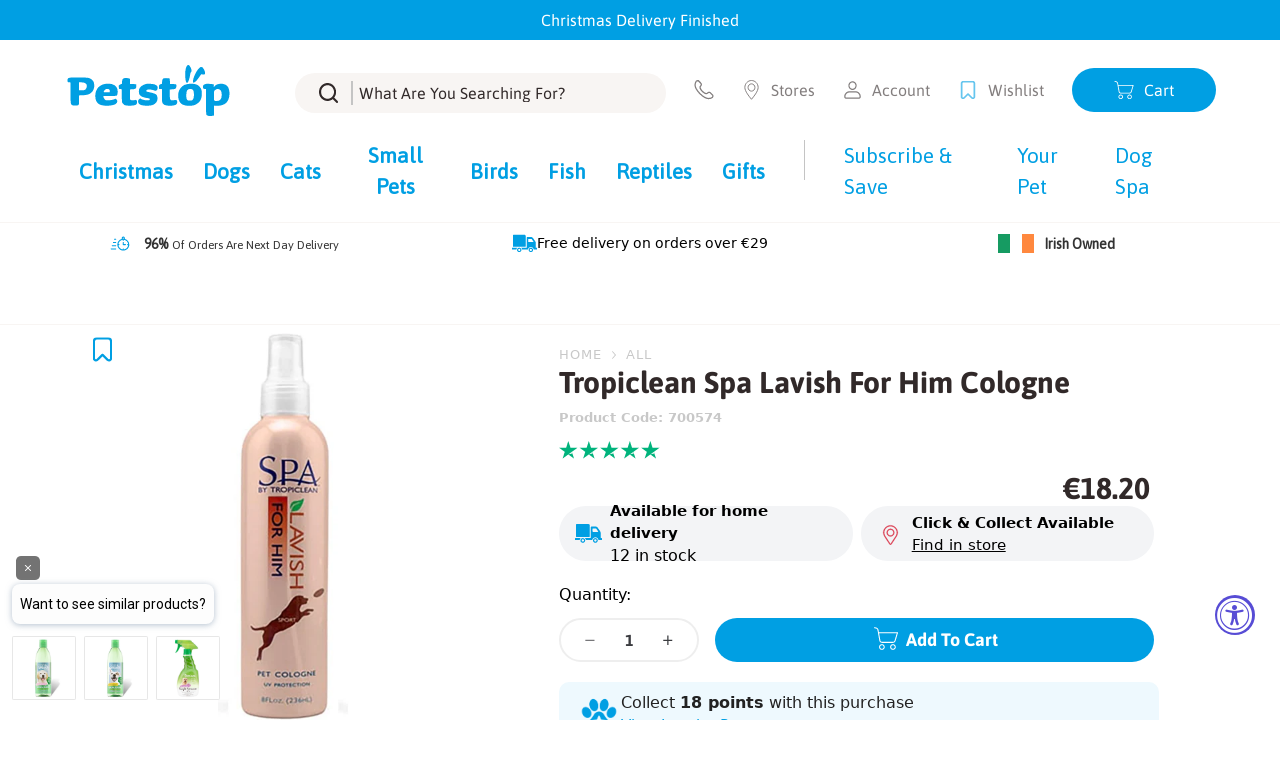

--- FILE ---
content_type: text/html; charset=utf-8
request_url: https://www.petstop.ie/products/tropiclean-spa-lavish-for-him-cologne
body_size: 95113
content:















<!doctype html>
<html class="no-js" lang="en">
<head>
    <meta charset="utf-8">
    <meta http-equiv="X-UA-Compatible" content="IE=edge">
    <meta name="viewport" content="width=device-width,initial-scale=1">
    <meta name="theme-color" content="">
    <link rel="canonical" href="https://www.petstop.ie/products/tropiclean-spa-lavish-for-him-cologne">
    <link rel="preconnect" href="https://cdn.shopify.com" crossorigin>

    <!-- Google Consent Mode -->
      <script data-cookieconsent="ignore">
       window.dataLayer = window.dataLayer || [];
       function gtag() {
         dataLayer.push(arguments);
       }
       gtag("consent", "default", {
         ad_personalization: "denied",
         ad_storage: "denied",
         ad_user_data: "denied",
         analytics_storage: "denied",
         functionality_storage: "denied",
         personalization_storage: "denied",
         security_storage: "granted",
         wait_for_update: 2000,
       });
       gtag("set", "ads_data_redaction", true);
       gtag("set", "url_passthrough", false);
     </script>
    <!-- End Google Consent Mode--><link rel="icon" type="image/png" href="//www.petstop.ie/cdn/shop/files/petstop-favicon-64x64_32x32.png?v=1647939165"><title>Tropiclean Spa Lavish For Him Cologne - Petstop</title>

    
        <meta name="description" content="SPA by Tropiclean For Him Aromatherapy Cologne with UV protection This is a perfect pairing scent for SPA Sport for Him shampoo. A clean, fresh fragrance with a burst of ginger and nectarine awakens the senses. This unique fragrance calms using white t">
    

    

<meta property="og:site_name" content="Petstop">
<meta property="og:url" content="https://www.petstop.ie/products/tropiclean-spa-lavish-for-him-cologne">
<meta property="og:title" content="Tropiclean Spa Lavish For Him Cologne">
<meta property="og:type" content="product">
<meta property="og:description" content="SPA by Tropiclean For Him Aromatherapy Cologne with UV protection This is a perfect pairing scent for SPA Sport for Him shampoo. A clean, fresh fragrance with a burst of ginger and nectarine awakens the senses. This unique fragrance calms using white t"><meta property="og:image" content="http://www.petstop.ie/cdn/shop/products/him_spra.jpg?v=1644276954">
  <meta property="og:image:secure_url" content="https://www.petstop.ie/cdn/shop/products/him_spra.jpg?v=1644276954">
  <meta property="og:image:width" content="600">
  <meta property="og:image:height" content="600"><meta property="og:price:amount" content="18.20">
  <meta property="og:price:currency" content="EUR"><meta name="twitter:card" content="summary_large_image">
<meta name="twitter:title" content="Tropiclean Spa Lavish For Him Cologne">
<meta name="twitter:description" content="SPA by Tropiclean For Him Aromatherapy Cologne with UV protection This is a perfect pairing scent for SPA Sport for Him shampoo. A clean, fresh fragrance with a burst of ginger and nectarine awakens the senses. This unique fragrance calms using white t">

    <link rel="preload" href="//www.petstop.ie/cdn/shop/t/259/assets/Asap-Bold.woff2?v=59983563269422771391689782202" as="font" type="font/woff2" crossorigin="anonymous">
<link rel="preload" href="//www.petstop.ie/cdn/shop/t/259/assets/Asap-Regular.woff2?v=165468945864227723031689782198" as="font" type="font/woff2" crossorigin="anonymous">

<style>  
    @font-face {
        font-family: 'sfAsap';
        src: 
        local('Asap Bold'), local('Asap-Bold'),
        url('//www.petstop.ie/cdn/shop/t/259/assets/Asap-Bold.woff2?v=59983563269422771391689782202') format('woff2'),
        url('//www.petstop.ie/cdn/shop/t/259/assets/Asap-Bold.woff?v=59474951000059422901689782200') format('woff');
        font-weight: 700;
        font-style: bold;
        font-display: swap;
    }

    @font-face {
        font-family: 'sfAsap';
        src: 
        local('Asap Regular'), local('Asap-Regular'),
        url('//www.petstop.ie/cdn/shop/t/259/assets/Asap-Regular.woff2?v=165468945864227723031689782198') format('woff2'),
        url('//www.petstop.ie/cdn/shop/t/259/assets/Asap-Regular.woff?v=27018310673919574701689782195') format('woff');
        font-weight: 400;
        font-style: normal;
        font-display: swap;
    }

    .fontAsap, body, html {
        font-family: 'sfAsap', sans-serif;
    }
</style>
    

    <script src="//www.petstop.ie/cdn/shop/t/259/assets/theme.js?v=119579771291739388311765978813" type="module"></script>
<script src="https://ajax.googleapis.com/ajax/libs/jquery/3.2.1/jquery.min.js"></script>
    
  <script>window.performance && window.performance.mark && window.performance.mark('shopify.content_for_header.start');</script><meta name="facebook-domain-verification" content="l5pn5h7zrb9auvj82lwtmhhi1usn3p">
<meta name="google-site-verification" content="9k2yHpdCllHSFF1W1KA0VQPN3IHvRMgIE5J4TNhwxss">
<meta id="shopify-digital-wallet" name="shopify-digital-wallet" content="/61607608540/digital_wallets/dialog">
<meta name="shopify-checkout-api-token" content="460b11f52ee9ed59110acfccdf60fa42">
<meta id="in-context-paypal-metadata" data-shop-id="61607608540" data-venmo-supported="false" data-environment="production" data-locale="en_US" data-paypal-v4="true" data-currency="EUR">
<link rel="alternate" type="application/json+oembed" href="https://www.petstop.ie/products/tropiclean-spa-lavish-for-him-cologne.oembed">
<script async="async" src="/checkouts/internal/preloads.js?locale=en-IE"></script>
<script id="apple-pay-shop-capabilities" type="application/json">{"shopId":61607608540,"countryCode":"IE","currencyCode":"EUR","merchantCapabilities":["supports3DS"],"merchantId":"gid:\/\/shopify\/Shop\/61607608540","merchantName":"Petstop","requiredBillingContactFields":["postalAddress","email","phone"],"requiredShippingContactFields":["postalAddress","email","phone"],"shippingType":"shipping","supportedNetworks":["visa","maestro","masterCard","amex"],"total":{"type":"pending","label":"Petstop","amount":"1.00"},"shopifyPaymentsEnabled":true,"supportsSubscriptions":true}</script>
<script id="shopify-features" type="application/json">{"accessToken":"460b11f52ee9ed59110acfccdf60fa42","betas":["rich-media-storefront-analytics"],"domain":"www.petstop.ie","predictiveSearch":true,"shopId":61607608540,"locale":"en"}</script>
<script>var Shopify = Shopify || {};
Shopify.shop = "petstop-ireland.myshopify.com";
Shopify.locale = "en";
Shopify.currency = {"active":"EUR","rate":"1.0"};
Shopify.country = "IE";
Shopify.theme = {"name":"petstop-shopify-theme\/main","id":151080665420,"schema_name":"SF9 OS2.0","schema_version":"0.0.1","theme_store_id":null,"role":"main"};
Shopify.theme.handle = "null";
Shopify.theme.style = {"id":null,"handle":null};
Shopify.cdnHost = "www.petstop.ie/cdn";
Shopify.routes = Shopify.routes || {};
Shopify.routes.root = "/";</script>
<script type="module">!function(o){(o.Shopify=o.Shopify||{}).modules=!0}(window);</script>
<script>!function(o){function n(){var o=[];function n(){o.push(Array.prototype.slice.apply(arguments))}return n.q=o,n}var t=o.Shopify=o.Shopify||{};t.loadFeatures=n(),t.autoloadFeatures=n()}(window);</script>
<script id="shop-js-analytics" type="application/json">{"pageType":"product"}</script>
<script defer="defer" async type="module" src="//www.petstop.ie/cdn/shopifycloud/shop-js/modules/v2/client.init-shop-cart-sync_DtuiiIyl.en.esm.js"></script>
<script defer="defer" async type="module" src="//www.petstop.ie/cdn/shopifycloud/shop-js/modules/v2/chunk.common_CUHEfi5Q.esm.js"></script>
<script type="module">
  await import("//www.petstop.ie/cdn/shopifycloud/shop-js/modules/v2/client.init-shop-cart-sync_DtuiiIyl.en.esm.js");
await import("//www.petstop.ie/cdn/shopifycloud/shop-js/modules/v2/chunk.common_CUHEfi5Q.esm.js");

  window.Shopify.SignInWithShop?.initShopCartSync?.({"fedCMEnabled":true,"windoidEnabled":true});

</script>
<script>(function() {
  var isLoaded = false;
  function asyncLoad() {
    if (isLoaded) return;
    isLoaded = true;
    var urls = ["https:\/\/shy.elfsight.com\/p\/platform.js?shop=petstop-ireland.myshopify.com","https:\/\/ecommplugins-scripts.trustpilot.com\/v2.1\/js\/header.min.js?settings=eyJrZXkiOiJyeDRoVnhXSlJpeTJidEE3IiwicyI6InNrdSJ9\u0026shop=petstop-ireland.myshopify.com","https:\/\/ecommplugins-trustboxsettings.trustpilot.com\/petstop-ireland.myshopify.com.js?settings=1705490376071\u0026shop=petstop-ireland.myshopify.com","https:\/\/widget.trustpilot.com\/bootstrap\/v5\/tp.widget.sync.bootstrap.min.js?shop=petstop-ireland.myshopify.com","https:\/\/reorder-master.hulkapps.com\/reorderjs\/re-order.js?1699225388\u0026shop=petstop-ireland.myshopify.com","https:\/\/static.rechargecdn.com\/assets\/js\/widget.min.js?shop=petstop-ireland.myshopify.com","https:\/\/na.shgcdn3.com\/pixel-collector.js?shop=petstop-ireland.myshopify.com","https:\/\/cdn.rebuyengine.com\/onsite\/js\/rebuy.js?shop=petstop-ireland.myshopify.com"];
    for (var i = 0; i < urls.length; i++) {
      var s = document.createElement('script');
      s.type = 'text/javascript';
      s.async = true;
      s.src = urls[i];
      var x = document.getElementsByTagName('script')[0];
      x.parentNode.insertBefore(s, x);
    }
  };
  if(window.attachEvent) {
    window.attachEvent('onload', asyncLoad);
  } else {
    window.addEventListener('load', asyncLoad, false);
  }
})();</script>
<script id="__st">var __st={"a":61607608540,"offset":0,"reqid":"dc924044-fff1-43ea-8e67-c556f1044332-1766463611","pageurl":"www.petstop.ie\/products\/tropiclean-spa-lavish-for-him-cologne","u":"e9fb43356010","p":"product","rtyp":"product","rid":7557888180444};</script>
<script>window.ShopifyPaypalV4VisibilityTracking = true;</script>
<script id="captcha-bootstrap">!function(){'use strict';const t='contact',e='account',n='new_comment',o=[[t,t],['blogs',n],['comments',n],[t,'customer']],c=[[e,'customer_login'],[e,'guest_login'],[e,'recover_customer_password'],[e,'create_customer']],r=t=>t.map((([t,e])=>`form[action*='/${t}']:not([data-nocaptcha='true']) input[name='form_type'][value='${e}']`)).join(','),a=t=>()=>t?[...document.querySelectorAll(t)].map((t=>t.form)):[];function s(){const t=[...o],e=r(t);return a(e)}const i='password',u='form_key',d=['recaptcha-v3-token','g-recaptcha-response','h-captcha-response',i],f=()=>{try{return window.sessionStorage}catch{return}},m='__shopify_v',_=t=>t.elements[u];function p(t,e,n=!1){try{const o=window.sessionStorage,c=JSON.parse(o.getItem(e)),{data:r}=function(t){const{data:e,action:n}=t;return t[m]||n?{data:e,action:n}:{data:t,action:n}}(c);for(const[e,n]of Object.entries(r))t.elements[e]&&(t.elements[e].value=n);n&&o.removeItem(e)}catch(o){console.error('form repopulation failed',{error:o})}}const l='form_type',E='cptcha';function T(t){t.dataset[E]=!0}const w=window,h=w.document,L='Shopify',v='ce_forms',y='captcha';let A=!1;((t,e)=>{const n=(g='f06e6c50-85a8-45c8-87d0-21a2b65856fe',I='https://cdn.shopify.com/shopifycloud/storefront-forms-hcaptcha/ce_storefront_forms_captcha_hcaptcha.v1.5.2.iife.js',D={infoText:'Protected by hCaptcha',privacyText:'Privacy',termsText:'Terms'},(t,e,n)=>{const o=w[L][v],c=o.bindForm;if(c)return c(t,g,e,D).then(n);var r;o.q.push([[t,g,e,D],n]),r=I,A||(h.body.append(Object.assign(h.createElement('script'),{id:'captcha-provider',async:!0,src:r})),A=!0)});var g,I,D;w[L]=w[L]||{},w[L][v]=w[L][v]||{},w[L][v].q=[],w[L][y]=w[L][y]||{},w[L][y].protect=function(t,e){n(t,void 0,e),T(t)},Object.freeze(w[L][y]),function(t,e,n,w,h,L){const[v,y,A,g]=function(t,e,n){const i=e?o:[],u=t?c:[],d=[...i,...u],f=r(d),m=r(i),_=r(d.filter((([t,e])=>n.includes(e))));return[a(f),a(m),a(_),s()]}(w,h,L),I=t=>{const e=t.target;return e instanceof HTMLFormElement?e:e&&e.form},D=t=>v().includes(t);t.addEventListener('submit',(t=>{const e=I(t);if(!e)return;const n=D(e)&&!e.dataset.hcaptchaBound&&!e.dataset.recaptchaBound,o=_(e),c=g().includes(e)&&(!o||!o.value);(n||c)&&t.preventDefault(),c&&!n&&(function(t){try{if(!f())return;!function(t){const e=f();if(!e)return;const n=_(t);if(!n)return;const o=n.value;o&&e.removeItem(o)}(t);const e=Array.from(Array(32),(()=>Math.random().toString(36)[2])).join('');!function(t,e){_(t)||t.append(Object.assign(document.createElement('input'),{type:'hidden',name:u})),t.elements[u].value=e}(t,e),function(t,e){const n=f();if(!n)return;const o=[...t.querySelectorAll(`input[type='${i}']`)].map((({name:t})=>t)),c=[...d,...o],r={};for(const[a,s]of new FormData(t).entries())c.includes(a)||(r[a]=s);n.setItem(e,JSON.stringify({[m]:1,action:t.action,data:r}))}(t,e)}catch(e){console.error('failed to persist form',e)}}(e),e.submit())}));const S=(t,e)=>{t&&!t.dataset[E]&&(n(t,e.some((e=>e===t))),T(t))};for(const o of['focusin','change'])t.addEventListener(o,(t=>{const e=I(t);D(e)&&S(e,y())}));const B=e.get('form_key'),M=e.get(l),P=B&&M;t.addEventListener('DOMContentLoaded',(()=>{const t=y();if(P)for(const e of t)e.elements[l].value===M&&p(e,B);[...new Set([...A(),...v().filter((t=>'true'===t.dataset.shopifyCaptcha))])].forEach((e=>S(e,t)))}))}(h,new URLSearchParams(w.location.search),n,t,e,['guest_login'])})(!0,!0)}();</script>
<script integrity="sha256-4kQ18oKyAcykRKYeNunJcIwy7WH5gtpwJnB7kiuLZ1E=" data-source-attribution="shopify.loadfeatures" defer="defer" src="//www.petstop.ie/cdn/shopifycloud/storefront/assets/storefront/load_feature-a0a9edcb.js" crossorigin="anonymous"></script>
<script data-source-attribution="shopify.dynamic_checkout.dynamic.init">var Shopify=Shopify||{};Shopify.PaymentButton=Shopify.PaymentButton||{isStorefrontPortableWallets:!0,init:function(){window.Shopify.PaymentButton.init=function(){};var t=document.createElement("script");t.src="https://www.petstop.ie/cdn/shopifycloud/portable-wallets/latest/portable-wallets.en.js",t.type="module",document.head.appendChild(t)}};
</script>
<script data-source-attribution="shopify.dynamic_checkout.buyer_consent">
  function portableWalletsHideBuyerConsent(e){var t=document.getElementById("shopify-buyer-consent"),n=document.getElementById("shopify-subscription-policy-button");t&&n&&(t.classList.add("hidden"),t.setAttribute("aria-hidden","true"),n.removeEventListener("click",e))}function portableWalletsShowBuyerConsent(e){var t=document.getElementById("shopify-buyer-consent"),n=document.getElementById("shopify-subscription-policy-button");t&&n&&(t.classList.remove("hidden"),t.removeAttribute("aria-hidden"),n.addEventListener("click",e))}window.Shopify?.PaymentButton&&(window.Shopify.PaymentButton.hideBuyerConsent=portableWalletsHideBuyerConsent,window.Shopify.PaymentButton.showBuyerConsent=portableWalletsShowBuyerConsent);
</script>
<script data-source-attribution="shopify.dynamic_checkout.cart.bootstrap">document.addEventListener("DOMContentLoaded",(function(){function t(){return document.querySelector("shopify-accelerated-checkout-cart, shopify-accelerated-checkout")}if(t())Shopify.PaymentButton.init();else{new MutationObserver((function(e,n){t()&&(Shopify.PaymentButton.init(),n.disconnect())})).observe(document.body,{childList:!0,subtree:!0})}}));
</script>
<link id="shopify-accelerated-checkout-styles" rel="stylesheet" media="screen" href="https://www.petstop.ie/cdn/shopifycloud/portable-wallets/latest/accelerated-checkout-backwards-compat.css" crossorigin="anonymous">
<style id="shopify-accelerated-checkout-cart">
        #shopify-buyer-consent {
  margin-top: 1em;
  display: inline-block;
  width: 100%;
}

#shopify-buyer-consent.hidden {
  display: none;
}

#shopify-subscription-policy-button {
  background: none;
  border: none;
  padding: 0;
  text-decoration: underline;
  font-size: inherit;
  cursor: pointer;
}

#shopify-subscription-policy-button::before {
  box-shadow: none;
}

      </style>

<script>window.performance && window.performance.mark && window.performance.mark('shopify.content_for_header.end');</script>
  





  <script type="text/javascript">
    
      window.__shgMoneyFormat = window.__shgMoneyFormat || {"AED":{"currency":"AED","currency_symbol":"د.إ","currency_symbol_location":"left","decimal_places":2,"decimal_separator":".","thousands_separator":","},"AFN":{"currency":"AFN","currency_symbol":"؋","currency_symbol_location":"left","decimal_places":2,"decimal_separator":".","thousands_separator":","},"ALL":{"currency":"ALL","currency_symbol":"L","currency_symbol_location":"left","decimal_places":2,"decimal_separator":".","thousands_separator":","},"AMD":{"currency":"AMD","currency_symbol":"դր.","currency_symbol_location":"left","decimal_places":2,"decimal_separator":".","thousands_separator":","},"ANG":{"currency":"ANG","currency_symbol":"ƒ","currency_symbol_location":"left","decimal_places":2,"decimal_separator":".","thousands_separator":","},"AUD":{"currency":"AUD","currency_symbol":"$","currency_symbol_location":"left","decimal_places":2,"decimal_separator":".","thousands_separator":","},"AWG":{"currency":"AWG","currency_symbol":"ƒ","currency_symbol_location":"left","decimal_places":2,"decimal_separator":".","thousands_separator":","},"AZN":{"currency":"AZN","currency_symbol":"₼","currency_symbol_location":"left","decimal_places":2,"decimal_separator":".","thousands_separator":","},"BAM":{"currency":"BAM","currency_symbol":"КМ","currency_symbol_location":"left","decimal_places":2,"decimal_separator":".","thousands_separator":","},"BBD":{"currency":"BBD","currency_symbol":"$","currency_symbol_location":"left","decimal_places":2,"decimal_separator":".","thousands_separator":","},"BDT":{"currency":"BDT","currency_symbol":"৳","currency_symbol_location":"left","decimal_places":2,"decimal_separator":".","thousands_separator":","},"BGN":{"currency":"BGN","currency_symbol":"лв.","currency_symbol_location":"left","decimal_places":2,"decimal_separator":".","thousands_separator":","},"BIF":{"currency":"BIF","currency_symbol":"Fr","currency_symbol_location":"left","decimal_places":2,"decimal_separator":".","thousands_separator":","},"BND":{"currency":"BND","currency_symbol":"$","currency_symbol_location":"left","decimal_places":2,"decimal_separator":".","thousands_separator":","},"BOB":{"currency":"BOB","currency_symbol":"Bs.","currency_symbol_location":"left","decimal_places":2,"decimal_separator":".","thousands_separator":","},"BSD":{"currency":"BSD","currency_symbol":"$","currency_symbol_location":"left","decimal_places":2,"decimal_separator":".","thousands_separator":","},"BWP":{"currency":"BWP","currency_symbol":"P","currency_symbol_location":"left","decimal_places":2,"decimal_separator":".","thousands_separator":","},"BZD":{"currency":"BZD","currency_symbol":"$","currency_symbol_location":"left","decimal_places":2,"decimal_separator":".","thousands_separator":","},"CAD":{"currency":"CAD","currency_symbol":"$","currency_symbol_location":"left","decimal_places":2,"decimal_separator":".","thousands_separator":","},"CDF":{"currency":"CDF","currency_symbol":"Fr","currency_symbol_location":"left","decimal_places":2,"decimal_separator":".","thousands_separator":","},"CHF":{"currency":"CHF","currency_symbol":"CHF","currency_symbol_location":"left","decimal_places":2,"decimal_separator":".","thousands_separator":","},"CNY":{"currency":"CNY","currency_symbol":"¥","currency_symbol_location":"left","decimal_places":2,"decimal_separator":".","thousands_separator":","},"CRC":{"currency":"CRC","currency_symbol":"₡","currency_symbol_location":"left","decimal_places":2,"decimal_separator":".","thousands_separator":","},"CVE":{"currency":"CVE","currency_symbol":"$","currency_symbol_location":"left","decimal_places":2,"decimal_separator":".","thousands_separator":","},"CZK":{"currency":"CZK","currency_symbol":"Kč","currency_symbol_location":"left","decimal_places":2,"decimal_separator":".","thousands_separator":","},"DJF":{"currency":"DJF","currency_symbol":"Fdj","currency_symbol_location":"left","decimal_places":2,"decimal_separator":".","thousands_separator":","},"DKK":{"currency":"DKK","currency_symbol":"kr.","currency_symbol_location":"left","decimal_places":2,"decimal_separator":".","thousands_separator":","},"DOP":{"currency":"DOP","currency_symbol":"$","currency_symbol_location":"left","decimal_places":2,"decimal_separator":".","thousands_separator":","},"DZD":{"currency":"DZD","currency_symbol":"د.ج","currency_symbol_location":"left","decimal_places":2,"decimal_separator":".","thousands_separator":","},"EGP":{"currency":"EGP","currency_symbol":"ج.م","currency_symbol_location":"left","decimal_places":2,"decimal_separator":".","thousands_separator":","},"ETB":{"currency":"ETB","currency_symbol":"Br","currency_symbol_location":"left","decimal_places":2,"decimal_separator":".","thousands_separator":","},"EUR":{"currency":"EUR","currency_symbol":"€","currency_symbol_location":"left","decimal_places":2,"decimal_separator":".","thousands_separator":","},"FJD":{"currency":"FJD","currency_symbol":"$","currency_symbol_location":"left","decimal_places":2,"decimal_separator":".","thousands_separator":","},"FKP":{"currency":"FKP","currency_symbol":"£","currency_symbol_location":"left","decimal_places":2,"decimal_separator":".","thousands_separator":","},"GBP":{"currency":"GBP","currency_symbol":"£","currency_symbol_location":"left","decimal_places":2,"decimal_separator":".","thousands_separator":","},"GMD":{"currency":"GMD","currency_symbol":"D","currency_symbol_location":"left","decimal_places":2,"decimal_separator":".","thousands_separator":","},"GNF":{"currency":"GNF","currency_symbol":"Fr","currency_symbol_location":"left","decimal_places":2,"decimal_separator":".","thousands_separator":","},"GTQ":{"currency":"GTQ","currency_symbol":"Q","currency_symbol_location":"left","decimal_places":2,"decimal_separator":".","thousands_separator":","},"GYD":{"currency":"GYD","currency_symbol":"$","currency_symbol_location":"left","decimal_places":2,"decimal_separator":".","thousands_separator":","},"HKD":{"currency":"HKD","currency_symbol":"$","currency_symbol_location":"left","decimal_places":2,"decimal_separator":".","thousands_separator":","},"HNL":{"currency":"HNL","currency_symbol":"L","currency_symbol_location":"left","decimal_places":2,"decimal_separator":".","thousands_separator":","},"HUF":{"currency":"HUF","currency_symbol":"Ft","currency_symbol_location":"left","decimal_places":2,"decimal_separator":".","thousands_separator":","},"IDR":{"currency":"IDR","currency_symbol":"Rp","currency_symbol_location":"left","decimal_places":2,"decimal_separator":".","thousands_separator":","},"ILS":{"currency":"ILS","currency_symbol":"₪","currency_symbol_location":"left","decimal_places":2,"decimal_separator":".","thousands_separator":","},"INR":{"currency":"INR","currency_symbol":"₹","currency_symbol_location":"left","decimal_places":2,"decimal_separator":".","thousands_separator":","},"ISK":{"currency":"ISK","currency_symbol":"kr.","currency_symbol_location":"left","decimal_places":2,"decimal_separator":".","thousands_separator":","},"JMD":{"currency":"JMD","currency_symbol":"$","currency_symbol_location":"left","decimal_places":2,"decimal_separator":".","thousands_separator":","},"JPY":{"currency":"JPY","currency_symbol":"¥","currency_symbol_location":"left","decimal_places":2,"decimal_separator":".","thousands_separator":","},"KES":{"currency":"KES","currency_symbol":"KSh","currency_symbol_location":"left","decimal_places":2,"decimal_separator":".","thousands_separator":","},"KGS":{"currency":"KGS","currency_symbol":"som","currency_symbol_location":"left","decimal_places":2,"decimal_separator":".","thousands_separator":","},"KHR":{"currency":"KHR","currency_symbol":"៛","currency_symbol_location":"left","decimal_places":2,"decimal_separator":".","thousands_separator":","},"KMF":{"currency":"KMF","currency_symbol":"Fr","currency_symbol_location":"left","decimal_places":2,"decimal_separator":".","thousands_separator":","},"KRW":{"currency":"KRW","currency_symbol":"₩","currency_symbol_location":"left","decimal_places":2,"decimal_separator":".","thousands_separator":","},"KYD":{"currency":"KYD","currency_symbol":"$","currency_symbol_location":"left","decimal_places":2,"decimal_separator":".","thousands_separator":","},"KZT":{"currency":"KZT","currency_symbol":"₸","currency_symbol_location":"left","decimal_places":2,"decimal_separator":".","thousands_separator":","},"LAK":{"currency":"LAK","currency_symbol":"₭","currency_symbol_location":"left","decimal_places":2,"decimal_separator":".","thousands_separator":","},"LBP":{"currency":"LBP","currency_symbol":"ل.ل","currency_symbol_location":"left","decimal_places":2,"decimal_separator":".","thousands_separator":","},"LKR":{"currency":"LKR","currency_symbol":"₨","currency_symbol_location":"left","decimal_places":2,"decimal_separator":".","thousands_separator":","},"MAD":{"currency":"MAD","currency_symbol":"د.م.","currency_symbol_location":"left","decimal_places":2,"decimal_separator":".","thousands_separator":","},"MDL":{"currency":"MDL","currency_symbol":"L","currency_symbol_location":"left","decimal_places":2,"decimal_separator":".","thousands_separator":","},"MKD":{"currency":"MKD","currency_symbol":"ден","currency_symbol_location":"left","decimal_places":2,"decimal_separator":".","thousands_separator":","},"MMK":{"currency":"MMK","currency_symbol":"K","currency_symbol_location":"left","decimal_places":2,"decimal_separator":".","thousands_separator":","},"MNT":{"currency":"MNT","currency_symbol":"₮","currency_symbol_location":"left","decimal_places":2,"decimal_separator":".","thousands_separator":","},"MOP":{"currency":"MOP","currency_symbol":"P","currency_symbol_location":"left","decimal_places":2,"decimal_separator":".","thousands_separator":","},"MUR":{"currency":"MUR","currency_symbol":"₨","currency_symbol_location":"left","decimal_places":2,"decimal_separator":".","thousands_separator":","},"MVR":{"currency":"MVR","currency_symbol":"MVR","currency_symbol_location":"left","decimal_places":2,"decimal_separator":".","thousands_separator":","},"MWK":{"currency":"MWK","currency_symbol":"MK","currency_symbol_location":"left","decimal_places":2,"decimal_separator":".","thousands_separator":","},"MYR":{"currency":"MYR","currency_symbol":"RM","currency_symbol_location":"left","decimal_places":2,"decimal_separator":".","thousands_separator":","},"NGN":{"currency":"NGN","currency_symbol":"₦","currency_symbol_location":"left","decimal_places":2,"decimal_separator":".","thousands_separator":","},"NIO":{"currency":"NIO","currency_symbol":"C$","currency_symbol_location":"left","decimal_places":2,"decimal_separator":".","thousands_separator":","},"NPR":{"currency":"NPR","currency_symbol":"Rs.","currency_symbol_location":"left","decimal_places":2,"decimal_separator":".","thousands_separator":","},"NZD":{"currency":"NZD","currency_symbol":"$","currency_symbol_location":"left","decimal_places":2,"decimal_separator":".","thousands_separator":","},"PEN":{"currency":"PEN","currency_symbol":"S/","currency_symbol_location":"left","decimal_places":2,"decimal_separator":".","thousands_separator":","},"PGK":{"currency":"PGK","currency_symbol":"K","currency_symbol_location":"left","decimal_places":2,"decimal_separator":".","thousands_separator":","},"PHP":{"currency":"PHP","currency_symbol":"₱","currency_symbol_location":"left","decimal_places":2,"decimal_separator":".","thousands_separator":","},"PKR":{"currency":"PKR","currency_symbol":"₨","currency_symbol_location":"left","decimal_places":2,"decimal_separator":".","thousands_separator":","},"PLN":{"currency":"PLN","currency_symbol":"zł","currency_symbol_location":"left","decimal_places":2,"decimal_separator":".","thousands_separator":","},"PYG":{"currency":"PYG","currency_symbol":"₲","currency_symbol_location":"left","decimal_places":2,"decimal_separator":".","thousands_separator":","},"QAR":{"currency":"QAR","currency_symbol":"ر.ق","currency_symbol_location":"left","decimal_places":2,"decimal_separator":".","thousands_separator":","},"RON":{"currency":"RON","currency_symbol":"Lei","currency_symbol_location":"left","decimal_places":2,"decimal_separator":".","thousands_separator":","},"RSD":{"currency":"RSD","currency_symbol":"РСД","currency_symbol_location":"left","decimal_places":2,"decimal_separator":".","thousands_separator":","},"RWF":{"currency":"RWF","currency_symbol":"FRw","currency_symbol_location":"left","decimal_places":2,"decimal_separator":".","thousands_separator":","},"SAR":{"currency":"SAR","currency_symbol":"ر.س","currency_symbol_location":"left","decimal_places":2,"decimal_separator":".","thousands_separator":","},"SBD":{"currency":"SBD","currency_symbol":"$","currency_symbol_location":"left","decimal_places":2,"decimal_separator":".","thousands_separator":","},"SEK":{"currency":"SEK","currency_symbol":"kr","currency_symbol_location":"left","decimal_places":2,"decimal_separator":".","thousands_separator":","},"SGD":{"currency":"SGD","currency_symbol":"$","currency_symbol_location":"left","decimal_places":2,"decimal_separator":".","thousands_separator":","},"SHP":{"currency":"SHP","currency_symbol":"£","currency_symbol_location":"left","decimal_places":2,"decimal_separator":".","thousands_separator":","},"SLL":{"currency":"SLL","currency_symbol":"Le","currency_symbol_location":"left","decimal_places":2,"decimal_separator":".","thousands_separator":","},"STD":{"currency":"STD","currency_symbol":"Db","currency_symbol_location":"left","decimal_places":2,"decimal_separator":".","thousands_separator":","},"THB":{"currency":"THB","currency_symbol":"฿","currency_symbol_location":"left","decimal_places":2,"decimal_separator":".","thousands_separator":","},"TJS":{"currency":"TJS","currency_symbol":"ЅМ","currency_symbol_location":"left","decimal_places":2,"decimal_separator":".","thousands_separator":","},"TOP":{"currency":"TOP","currency_symbol":"T$","currency_symbol_location":"left","decimal_places":2,"decimal_separator":".","thousands_separator":","},"TTD":{"currency":"TTD","currency_symbol":"$","currency_symbol_location":"left","decimal_places":2,"decimal_separator":".","thousands_separator":","},"TWD":{"currency":"TWD","currency_symbol":"$","currency_symbol_location":"left","decimal_places":2,"decimal_separator":".","thousands_separator":","},"TZS":{"currency":"TZS","currency_symbol":"Sh","currency_symbol_location":"left","decimal_places":2,"decimal_separator":".","thousands_separator":","},"UAH":{"currency":"UAH","currency_symbol":"₴","currency_symbol_location":"left","decimal_places":2,"decimal_separator":".","thousands_separator":","},"UGX":{"currency":"UGX","currency_symbol":"USh","currency_symbol_location":"left","decimal_places":2,"decimal_separator":".","thousands_separator":","},"USD":{"currency":"USD","currency_symbol":"$","currency_symbol_location":"left","decimal_places":2,"decimal_separator":".","thousands_separator":","},"UYU":{"currency":"UYU","currency_symbol":"$U","currency_symbol_location":"left","decimal_places":2,"decimal_separator":".","thousands_separator":","},"UZS":{"currency":"UZS","currency_symbol":"so'm","currency_symbol_location":"left","decimal_places":2,"decimal_separator":".","thousands_separator":","},"VND":{"currency":"VND","currency_symbol":"₫","currency_symbol_location":"left","decimal_places":2,"decimal_separator":".","thousands_separator":","},"VUV":{"currency":"VUV","currency_symbol":"Vt","currency_symbol_location":"left","decimal_places":2,"decimal_separator":".","thousands_separator":","},"WST":{"currency":"WST","currency_symbol":"T","currency_symbol_location":"left","decimal_places":2,"decimal_separator":".","thousands_separator":","},"XAF":{"currency":"XAF","currency_symbol":"CFA","currency_symbol_location":"left","decimal_places":2,"decimal_separator":".","thousands_separator":","},"XCD":{"currency":"XCD","currency_symbol":"$","currency_symbol_location":"left","decimal_places":2,"decimal_separator":".","thousands_separator":","},"XOF":{"currency":"XOF","currency_symbol":"Fr","currency_symbol_location":"left","decimal_places":2,"decimal_separator":".","thousands_separator":","},"XPF":{"currency":"XPF","currency_symbol":"Fr","currency_symbol_location":"left","decimal_places":2,"decimal_separator":".","thousands_separator":","},"YER":{"currency":"YER","currency_symbol":"﷼","currency_symbol_location":"left","decimal_places":2,"decimal_separator":".","thousands_separator":","}};
    
    window.__shgCurrentCurrencyCode = window.__shgCurrentCurrencyCode || {
      currency: "EUR",
      currency_symbol: "€",
      decimal_separator: ".",
      thousands_separator: ",",
      decimal_places: 2,
      currency_symbol_location: "left"
    };
  </script>




<link rel="preload stylesheet" href="//www.petstop.ie/cdn/shop/t/259/assets/boost-pfs-instant-search.css?v=13673475665985783661689782207" as="style"><link href="//www.petstop.ie/cdn/shop/t/259/assets/boost-pfs-custom.css?v=51127262581354299501692175290" rel="stylesheet" type="text/css" media="all" />
<style data-id="boost-pfs-style" type="text/css">
    .boost-pfs-filter-option-title-text {}

   .boost-pfs-filter-tree-v .boost-pfs-filter-option-title-text:before {}
    .boost-pfs-filter-tree-v .boost-pfs-filter-option.boost-pfs-filter-option-collapsed .boost-pfs-filter-option-title-text:before {}
    .boost-pfs-filter-tree-h .boost-pfs-filter-option-title-heading:before {}

    .boost-pfs-filter-refine-by .boost-pfs-filter-option-title h3 {}

    .boost-pfs-filter-option-content .boost-pfs-filter-option-item-list .boost-pfs-filter-option-item button,
    .boost-pfs-filter-option-content .boost-pfs-filter-option-item-list .boost-pfs-filter-option-item .boost-pfs-filter-button,
    .boost-pfs-filter-option-range-amount input,
    .boost-pfs-filter-tree-v .boost-pfs-filter-refine-by .boost-pfs-filter-refine-by-items .refine-by-item,
    .boost-pfs-filter-refine-by-wrapper-v .boost-pfs-filter-refine-by .boost-pfs-filter-refine-by-items .refine-by-item,
    .boost-pfs-filter-refine-by .boost-pfs-filter-option-title,
    .boost-pfs-filter-refine-by .boost-pfs-filter-refine-by-items .refine-by-item>a,
    .boost-pfs-filter-refine-by>span,
    .boost-pfs-filter-clear,
    .boost-pfs-filter-clear-all{}
    .boost-pfs-filter-tree-h .boost-pfs-filter-pc .boost-pfs-filter-refine-by-items .refine-by-item .boost-pfs-filter-clear .refine-by-type,
    .boost-pfs-filter-refine-by-wrapper-h .boost-pfs-filter-pc .boost-pfs-filter-refine-by-items .refine-by-item .boost-pfs-filter-clear .refine-by-type {}

    .boost-pfs-filter-option-multi-level-collections .boost-pfs-filter-option-multi-level-list .boost-pfs-filter-option-item .boost-pfs-filter-button-arrow .boost-pfs-arrow:before,
    .boost-pfs-filter-option-multi-level-tag .boost-pfs-filter-option-multi-level-list .boost-pfs-filter-option-item .boost-pfs-filter-button-arrow .boost-pfs-arrow:before {}

    .boost-pfs-filter-refine-by-wrapper-v .boost-pfs-filter-refine-by .boost-pfs-filter-refine-by-items .refine-by-item .boost-pfs-filter-clear:after,
    .boost-pfs-filter-refine-by-wrapper-v .boost-pfs-filter-refine-by .boost-pfs-filter-refine-by-items .refine-by-item .boost-pfs-filter-clear:before,
    .boost-pfs-filter-tree-v .boost-pfs-filter-refine-by .boost-pfs-filter-refine-by-items .refine-by-item .boost-pfs-filter-clear:after,
    .boost-pfs-filter-tree-v .boost-pfs-filter-refine-by .boost-pfs-filter-refine-by-items .refine-by-item .boost-pfs-filter-clear:before,
    .boost-pfs-filter-refine-by-wrapper-h .boost-pfs-filter-pc .boost-pfs-filter-refine-by-items .refine-by-item .boost-pfs-filter-clear:after,
    .boost-pfs-filter-refine-by-wrapper-h .boost-pfs-filter-pc .boost-pfs-filter-refine-by-items .refine-by-item .boost-pfs-filter-clear:before,
    .boost-pfs-filter-tree-h .boost-pfs-filter-pc .boost-pfs-filter-refine-by-items .refine-by-item .boost-pfs-filter-clear:after,
    .boost-pfs-filter-tree-h .boost-pfs-filter-pc .boost-pfs-filter-refine-by-items .refine-by-item .boost-pfs-filter-clear:before {}
    .boost-pfs-filter-option-range-slider .noUi-value-horizontal {}

    .boost-pfs-filter-tree-mobile-button button,
    .boost-pfs-filter-top-sorting-mobile button {background: rgba(0,159,227,1) !important;}
    .boost-pfs-filter-top-sorting-mobile button>span:after {}
  </style>

    <style>
    .card_wishlist,
    .sf9-wishlist-button--add,
    .sf9-wishlist-button--add svg {
        height: 29px ! important;
        width: 25px ! important;
    }
    </style>

    <style>
  :root {
    --epic-color-light-gray: #f8f5f3;
    --epic-color-gray-dark: #5a5d59;
    --epic-color-gray: #888;
    --epic-color-register-bg: #eef9fe;
    --epic-color-title-color: #2C2C2C;
    --epic-color-breadcrumbs-color: #666;
    --epic-color-pagination-color: #666;
    --epic-color-highlight: #009fe3;
  }

</style>

<script>
Shopify.theme.settings = {
    cart_action: "ajaxcart",
    cart_message: "",
    display_special_instructions: "false",
		enable_promotion_advanced_multibuy: "true",
};

var Orchestra = Orchestra || {};
Orchestra.host = "https:\/\/petstop.lerp.sf9dev.com";
Orchestra.epic_often_bought_together_endpoint = "https:\/\/petstop.lerp.sf9dev.com" + "\/insights\/order\/suggestions";
Orchestra.epic_get_orders_data = "https:\/\/petstop.lerp.sf9dev.com" + "\/insights\/order\/list";
Orchestra.epic_favorite_brands_update = "https:\/\/petstop.lerp.sf9dev.com" + "\/insights\/brand\/update";
Orchestra.epic_get_brands_products = "https:\/\/petstop.lerp.sf9dev.com" + "\/insights\/brand\/products";
Orchestra.epic_get_buy_again_products = "https:\/\/petstop.lerp.sf9dev.com" + "\/insights\/order\/buy-again";
</script>
    <link href="//www.petstop.ie/cdn/shop/t/259/assets/theme.css?v=25147570507826593051754396531" rel="stylesheet" type="text/css" media="all" />
    <link href="//www.petstop.ie/cdn/shop/t/259/assets/challenge.css?v=161600710121592118161727775135" rel="stylesheet" type="text/css" media="all" />
    <link href="//www.petstop.ie/cdn/shop/t/259/assets/subscription-login.css?v=106365093262534443141689782195" rel="stylesheet" type="text/css" media="all" />
    <link href="//www.petstop.ie/cdn/shop/t/259/assets/epic.css?v=96618172884430118351754396521" rel="stylesheet" type="text/css" media="all" />

    
    
    

    
    
    

    


    <script src="//www.petstop.ie/cdn/shop/t/259/assets/theme-variables.js?v=52852973513873682951689782198"></script>
    <!-- TrustBox script -->
    <script type="text/javascript" src="//widget.trustpilot.com/bootstrap/v5/tp.widget.bootstrap.min.js" async></script>
    <!-- End TrustBox script -->

<!-- Google tag (gtag.js) -->
<script async src="https://www.googletagmanager.com/gtag/js?id=AW-970560117"></script>
<script>
  window.dataLayer = window.dataLayer || [];
  function gtag(){dataLayer.push(arguments);}
  gtag('js', new Date());

  gtag('config', 'AW-970560117');
</script>

    

<script type="text/javascript">
  
    window.SHG_CUSTOMER = null;
  
</script>







    <link href='https://fonts.googleapis.com/css?family=Lato:300,400,700,900|Manjari:400,700|Nunito:300,400,600,700,800|Roboto:300,400,500,700,900&display=swap' rel='stylesheet'>
                                   <link rel='stylesheet' href='https://reorder-master.hulkapps.com/css/re-order.css?v=2022-06-28 10:39:44'>
    
<script>
       function feedback() {
         const p = window.Shopify.customerPrivacy;
         console.log(`Tracking ${p.userCanBeTracked() ? "en" : "dis"}abled`);
       }
       window.Shopify.loadFeatures(
         [
           {
             name: "consent-tracking-api",
             version: "0.1",
           },
         ],
         function (error) {
           if (error) throw error;
           if ("Cookiebot" in window)
             window.Shopify.customerPrivacy.setTrackingConsent({
               "analytics": false,
               "marketing": false,
               "preferences": false,
               "sale_of_data": false,
             }, () => console.log("Awaiting consent")
           );
         }
       );


       window.addEventListener("CookiebotOnConsentReady", function () {
         const C = Cookiebot.consent,
             existConsentShopify = setInterval(function () {
               if (window.Shopify.customerPrivacy) {
                 clearInterval(existConsentShopify);
                 window.Shopify.customerPrivacy.setTrackingConsent({
                   "analytics": C["statistics"],
                   "marketing": C["marketing"],
                   "preferences": C["preferences"],
                   "sale_of_data": C["marketing"],
                 }, () => console.log("Consent captured", window.Shopify.customerPrivacy.currentVisitorConsent()))
               }
             }, 100);
       });
</script>

        <!-- Google Tag Manager -->
<script>(function(w,d,s,l,i){w[l]=w[l]||[];w[l].push({'gtm.start':
new Date().getTime(),event:'gtm.js'});var f=d.getElementsByTagName(s)[0],
j=d.createElement(s),dl=l!='dataLayer'?'&l='+l:'';j.async=true;j.src=
'https://www.googletagmanager.com/gtm.js?id='+i+dl;f.parentNode.insertBefore(j,f);
})(window,document,'script','dataLayer','GTM-P4B2DV8');</script>
<!-- End Google Tag Manager -->
<script async src="https://grid.shopbox.ai/sbgrid.min.js"></script>

  











  <script src="//www.petstop.ie/cdn/shop/t/259/assets/epic.js?v=147360717244836497461754396522" type="module"></script>
<!-- BEGIN app block: shopify://apps/klaviyo-email-marketing-sms/blocks/klaviyo-onsite-embed/2632fe16-c075-4321-a88b-50b567f42507 -->












  <script async src="https://static.klaviyo.com/onsite/js/T9L6xt/klaviyo.js?company_id=T9L6xt"></script>
  <script>!function(){if(!window.klaviyo){window._klOnsite=window._klOnsite||[];try{window.klaviyo=new Proxy({},{get:function(n,i){return"push"===i?function(){var n;(n=window._klOnsite).push.apply(n,arguments)}:function(){for(var n=arguments.length,o=new Array(n),w=0;w<n;w++)o[w]=arguments[w];var t="function"==typeof o[o.length-1]?o.pop():void 0,e=new Promise((function(n){window._klOnsite.push([i].concat(o,[function(i){t&&t(i),n(i)}]))}));return e}}})}catch(n){window.klaviyo=window.klaviyo||[],window.klaviyo.push=function(){var n;(n=window._klOnsite).push.apply(n,arguments)}}}}();</script>

  
    <script id="viewed_product">
      if (item == null) {
        var _learnq = _learnq || [];

        var MetafieldReviews = null
        var MetafieldYotpoRating = null
        var MetafieldYotpoCount = null
        var MetafieldLooxRating = null
        var MetafieldLooxCount = null
        var okendoProduct = null
        var okendoProductReviewCount = null
        var okendoProductReviewAverageValue = null
        try {
          // The following fields are used for Customer Hub recently viewed in order to add reviews.
          // This information is not part of __kla_viewed. Instead, it is part of __kla_viewed_reviewed_items
          MetafieldReviews = {};
          MetafieldYotpoRating = null
          MetafieldYotpoCount = null
          MetafieldLooxRating = null
          MetafieldLooxCount = null

          okendoProduct = null
          // If the okendo metafield is not legacy, it will error, which then requires the new json formatted data
          if (okendoProduct && 'error' in okendoProduct) {
            okendoProduct = null
          }
          okendoProductReviewCount = okendoProduct ? okendoProduct.reviewCount : null
          okendoProductReviewAverageValue = okendoProduct ? okendoProduct.reviewAverageValue : null
        } catch (error) {
          console.error('Error in Klaviyo onsite reviews tracking:', error);
        }

        var item = {
          Name: "Tropiclean Spa Lavish For Him Cologne",
          ProductID: 7557888180444,
          Categories: ["ALL","Dog","Dog Grooming","Dog Shampoo \u0026 Conditioner","Dog Sprays","Tropiclean"],
          ImageURL: "https://www.petstop.ie/cdn/shop/products/him_spra_grande.jpg?v=1644276954",
          URL: "https://www.petstop.ie/products/tropiclean-spa-lavish-for-him-cologne",
          Brand: "Tropiclean",
          Price: "€18.20",
          Value: "18.20",
          CompareAtPrice: "€0.00"
        };
        _learnq.push(['track', 'Viewed Product', item]);
        _learnq.push(['trackViewedItem', {
          Title: item.Name,
          ItemId: item.ProductID,
          Categories: item.Categories,
          ImageUrl: item.ImageURL,
          Url: item.URL,
          Metadata: {
            Brand: item.Brand,
            Price: item.Price,
            Value: item.Value,
            CompareAtPrice: item.CompareAtPrice
          },
          metafields:{
            reviews: MetafieldReviews,
            yotpo:{
              rating: MetafieldYotpoRating,
              count: MetafieldYotpoCount,
            },
            loox:{
              rating: MetafieldLooxRating,
              count: MetafieldLooxCount,
            },
            okendo: {
              rating: okendoProductReviewAverageValue,
              count: okendoProductReviewCount,
            }
          }
        }]);
      }
    </script>
  




  <script>
    window.klaviyoReviewsProductDesignMode = false
  </script>







<!-- END app block --><!-- BEGIN app block: shopify://apps/molin-ai/blocks/embed-shop-ai/2474bdff-9380-4177-91d9-d9013261c99f --><script type="module" src="/apps/molin-ai/shop-ai.js"></script>


<!-- END app block --><script src="https://cdn.shopify.com/extensions/072ee1e0-6a42-4056-bfec-599356f9ac3e/petstop-loyalty-app-117/assets/sf9-loyalty.js" type="text/javascript" defer="defer"></script>
<link href="https://cdn.shopify.com/extensions/072ee1e0-6a42-4056-bfec-599356f9ac3e/petstop-loyalty-app-117/assets/sf9-loyalty-utils.css" rel="stylesheet" type="text/css" media="all">
<script src="https://cdn.shopify.com/extensions/fdb5209f-da68-4eb9-a7a7-119dc4b3a820/petstop-wishlist-3/assets/wishlist.js" type="text/javascript" defer="defer"></script>
<link href="https://cdn.shopify.com/extensions/fdb5209f-da68-4eb9-a7a7-119dc4b3a820/petstop-wishlist-3/assets/wishlist-main.css" rel="stylesheet" type="text/css" media="all">
<script src="https://cdn.shopify.com/extensions/072ee1e0-6a42-4056-bfec-599356f9ac3e/petstop-loyalty-app-117/assets/sf9-loyalty-points.js" type="text/javascript" defer="defer"></script>
<link href="https://cdn.shopify.com/extensions/072ee1e0-6a42-4056-bfec-599356f9ac3e/petstop-loyalty-app-117/assets/sf9-loyalty-product.css" rel="stylesheet" type="text/css" media="all">
<script src="https://cdn.shopify.com/extensions/019a0131-ca1b-7172-a6b1-2fadce39ca6e/accessibly-28/assets/acc-main.js" type="text/javascript" defer="defer"></script>
<link href="https://monorail-edge.shopifysvc.com" rel="dns-prefetch">
<script>(function(){if ("sendBeacon" in navigator && "performance" in window) {try {var session_token_from_headers = performance.getEntriesByType('navigation')[0].serverTiming.find(x => x.name == '_s').description;} catch {var session_token_from_headers = undefined;}var session_cookie_matches = document.cookie.match(/_shopify_s=([^;]*)/);var session_token_from_cookie = session_cookie_matches && session_cookie_matches.length === 2 ? session_cookie_matches[1] : "";var session_token = session_token_from_headers || session_token_from_cookie || "";function handle_abandonment_event(e) {var entries = performance.getEntries().filter(function(entry) {return /monorail-edge.shopifysvc.com/.test(entry.name);});if (!window.abandonment_tracked && entries.length === 0) {window.abandonment_tracked = true;var currentMs = Date.now();var navigation_start = performance.timing.navigationStart;var payload = {shop_id: 61607608540,url: window.location.href,navigation_start,duration: currentMs - navigation_start,session_token,page_type: "product"};window.navigator.sendBeacon("https://monorail-edge.shopifysvc.com/v1/produce", JSON.stringify({schema_id: "online_store_buyer_site_abandonment/1.1",payload: payload,metadata: {event_created_at_ms: currentMs,event_sent_at_ms: currentMs}}));}}window.addEventListener('pagehide', handle_abandonment_event);}}());</script>
<script id="web-pixels-manager-setup">(function e(e,d,r,n,o){if(void 0===o&&(o={}),!Boolean(null===(a=null===(i=window.Shopify)||void 0===i?void 0:i.analytics)||void 0===a?void 0:a.replayQueue)){var i,a;window.Shopify=window.Shopify||{};var t=window.Shopify;t.analytics=t.analytics||{};var s=t.analytics;s.replayQueue=[],s.publish=function(e,d,r){return s.replayQueue.push([e,d,r]),!0};try{self.performance.mark("wpm:start")}catch(e){}var l=function(){var e={modern:/Edge?\/(1{2}[4-9]|1[2-9]\d|[2-9]\d{2}|\d{4,})\.\d+(\.\d+|)|Firefox\/(1{2}[4-9]|1[2-9]\d|[2-9]\d{2}|\d{4,})\.\d+(\.\d+|)|Chrom(ium|e)\/(9{2}|\d{3,})\.\d+(\.\d+|)|(Maci|X1{2}).+ Version\/(15\.\d+|(1[6-9]|[2-9]\d|\d{3,})\.\d+)([,.]\d+|)( \(\w+\)|)( Mobile\/\w+|) Safari\/|Chrome.+OPR\/(9{2}|\d{3,})\.\d+\.\d+|(CPU[ +]OS|iPhone[ +]OS|CPU[ +]iPhone|CPU IPhone OS|CPU iPad OS)[ +]+(15[._]\d+|(1[6-9]|[2-9]\d|\d{3,})[._]\d+)([._]\d+|)|Android:?[ /-](13[3-9]|1[4-9]\d|[2-9]\d{2}|\d{4,})(\.\d+|)(\.\d+|)|Android.+Firefox\/(13[5-9]|1[4-9]\d|[2-9]\d{2}|\d{4,})\.\d+(\.\d+|)|Android.+Chrom(ium|e)\/(13[3-9]|1[4-9]\d|[2-9]\d{2}|\d{4,})\.\d+(\.\d+|)|SamsungBrowser\/([2-9]\d|\d{3,})\.\d+/,legacy:/Edge?\/(1[6-9]|[2-9]\d|\d{3,})\.\d+(\.\d+|)|Firefox\/(5[4-9]|[6-9]\d|\d{3,})\.\d+(\.\d+|)|Chrom(ium|e)\/(5[1-9]|[6-9]\d|\d{3,})\.\d+(\.\d+|)([\d.]+$|.*Safari\/(?![\d.]+ Edge\/[\d.]+$))|(Maci|X1{2}).+ Version\/(10\.\d+|(1[1-9]|[2-9]\d|\d{3,})\.\d+)([,.]\d+|)( \(\w+\)|)( Mobile\/\w+|) Safari\/|Chrome.+OPR\/(3[89]|[4-9]\d|\d{3,})\.\d+\.\d+|(CPU[ +]OS|iPhone[ +]OS|CPU[ +]iPhone|CPU IPhone OS|CPU iPad OS)[ +]+(10[._]\d+|(1[1-9]|[2-9]\d|\d{3,})[._]\d+)([._]\d+|)|Android:?[ /-](13[3-9]|1[4-9]\d|[2-9]\d{2}|\d{4,})(\.\d+|)(\.\d+|)|Mobile Safari.+OPR\/([89]\d|\d{3,})\.\d+\.\d+|Android.+Firefox\/(13[5-9]|1[4-9]\d|[2-9]\d{2}|\d{4,})\.\d+(\.\d+|)|Android.+Chrom(ium|e)\/(13[3-9]|1[4-9]\d|[2-9]\d{2}|\d{4,})\.\d+(\.\d+|)|Android.+(UC? ?Browser|UCWEB|U3)[ /]?(15\.([5-9]|\d{2,})|(1[6-9]|[2-9]\d|\d{3,})\.\d+)\.\d+|SamsungBrowser\/(5\.\d+|([6-9]|\d{2,})\.\d+)|Android.+MQ{2}Browser\/(14(\.(9|\d{2,})|)|(1[5-9]|[2-9]\d|\d{3,})(\.\d+|))(\.\d+|)|K[Aa][Ii]OS\/(3\.\d+|([4-9]|\d{2,})\.\d+)(\.\d+|)/},d=e.modern,r=e.legacy,n=navigator.userAgent;return n.match(d)?"modern":n.match(r)?"legacy":"unknown"}(),u="modern"===l?"modern":"legacy",c=(null!=n?n:{modern:"",legacy:""})[u],f=function(e){return[e.baseUrl,"/wpm","/b",e.hashVersion,"modern"===e.buildTarget?"m":"l",".js"].join("")}({baseUrl:d,hashVersion:r,buildTarget:u}),m=function(e){var d=e.version,r=e.bundleTarget,n=e.surface,o=e.pageUrl,i=e.monorailEndpoint;return{emit:function(e){var a=e.status,t=e.errorMsg,s=(new Date).getTime(),l=JSON.stringify({metadata:{event_sent_at_ms:s},events:[{schema_id:"web_pixels_manager_load/3.1",payload:{version:d,bundle_target:r,page_url:o,status:a,surface:n,error_msg:t},metadata:{event_created_at_ms:s}}]});if(!i)return console&&console.warn&&console.warn("[Web Pixels Manager] No Monorail endpoint provided, skipping logging."),!1;try{return self.navigator.sendBeacon.bind(self.navigator)(i,l)}catch(e){}var u=new XMLHttpRequest;try{return u.open("POST",i,!0),u.setRequestHeader("Content-Type","text/plain"),u.send(l),!0}catch(e){return console&&console.warn&&console.warn("[Web Pixels Manager] Got an unhandled error while logging to Monorail."),!1}}}}({version:r,bundleTarget:l,surface:e.surface,pageUrl:self.location.href,monorailEndpoint:e.monorailEndpoint});try{o.browserTarget=l,function(e){var d=e.src,r=e.async,n=void 0===r||r,o=e.onload,i=e.onerror,a=e.sri,t=e.scriptDataAttributes,s=void 0===t?{}:t,l=document.createElement("script"),u=document.querySelector("head"),c=document.querySelector("body");if(l.async=n,l.src=d,a&&(l.integrity=a,l.crossOrigin="anonymous"),s)for(var f in s)if(Object.prototype.hasOwnProperty.call(s,f))try{l.dataset[f]=s[f]}catch(e){}if(o&&l.addEventListener("load",o),i&&l.addEventListener("error",i),u)u.appendChild(l);else{if(!c)throw new Error("Did not find a head or body element to append the script");c.appendChild(l)}}({src:f,async:!0,onload:function(){if(!function(){var e,d;return Boolean(null===(d=null===(e=window.Shopify)||void 0===e?void 0:e.analytics)||void 0===d?void 0:d.initialized)}()){var d=window.webPixelsManager.init(e)||void 0;if(d){var r=window.Shopify.analytics;r.replayQueue.forEach((function(e){var r=e[0],n=e[1],o=e[2];d.publishCustomEvent(r,n,o)})),r.replayQueue=[],r.publish=d.publishCustomEvent,r.visitor=d.visitor,r.initialized=!0}}},onerror:function(){return m.emit({status:"failed",errorMsg:"".concat(f," has failed to load")})},sri:function(e){var d=/^sha384-[A-Za-z0-9+/=]+$/;return"string"==typeof e&&d.test(e)}(c)?c:"",scriptDataAttributes:o}),m.emit({status:"loading"})}catch(e){m.emit({status:"failed",errorMsg:(null==e?void 0:e.message)||"Unknown error"})}}})({shopId: 61607608540,storefrontBaseUrl: "https://www.petstop.ie",extensionsBaseUrl: "https://extensions.shopifycdn.com/cdn/shopifycloud/web-pixels-manager",monorailEndpoint: "https://monorail-edge.shopifysvc.com/unstable/produce_batch",surface: "storefront-renderer",enabledBetaFlags: ["2dca8a86"],webPixelsConfigList: [{"id":"3038380364","configuration":"{\"accountID\":\"T9L6xt\",\"webPixelConfig\":\"eyJlbmFibGVBZGRlZFRvQ2FydEV2ZW50cyI6IHRydWV9\"}","eventPayloadVersion":"v1","runtimeContext":"STRICT","scriptVersion":"524f6c1ee37bacdca7657a665bdca589","type":"APP","apiClientId":123074,"privacyPurposes":["ANALYTICS","MARKETING"],"dataSharingAdjustments":{"protectedCustomerApprovalScopes":["read_customer_address","read_customer_email","read_customer_name","read_customer_personal_data","read_customer_phone"]}},{"id":"1682473292","configuration":"{\"site_id\":\"30dc123f-56c2-40af-8a06-26d3d55d9cad\",\"analytics_endpoint\":\"https:\\\/\\\/na.shgcdn3.com\"}","eventPayloadVersion":"v1","runtimeContext":"STRICT","scriptVersion":"695709fc3f146fa50a25299517a954f2","type":"APP","apiClientId":1158168,"privacyPurposes":["ANALYTICS","MARKETING","SALE_OF_DATA"],"dataSharingAdjustments":{"protectedCustomerApprovalScopes":["read_customer_personal_data"]}},{"id":"780632396","configuration":"{\"config\":\"{\\\"google_tag_ids\\\":[\\\"G-PH6JVP4JW9\\\",\\\"GT-KVFDVZX\\\"],\\\"target_country\\\":\\\"IE\\\",\\\"gtag_events\\\":[{\\\"type\\\":\\\"search\\\",\\\"action_label\\\":\\\"G-PH6JVP4JW9\\\"},{\\\"type\\\":\\\"begin_checkout\\\",\\\"action_label\\\":\\\"G-PH6JVP4JW9\\\"},{\\\"type\\\":\\\"view_item\\\",\\\"action_label\\\":[\\\"G-PH6JVP4JW9\\\",\\\"MC-FK42R1CHYZ\\\"]},{\\\"type\\\":\\\"purchase\\\",\\\"action_label\\\":[\\\"G-PH6JVP4JW9\\\",\\\"MC-FK42R1CHYZ\\\"]},{\\\"type\\\":\\\"page_view\\\",\\\"action_label\\\":[\\\"G-PH6JVP4JW9\\\",\\\"MC-FK42R1CHYZ\\\"]},{\\\"type\\\":\\\"add_payment_info\\\",\\\"action_label\\\":\\\"G-PH6JVP4JW9\\\"},{\\\"type\\\":\\\"add_to_cart\\\",\\\"action_label\\\":\\\"G-PH6JVP4JW9\\\"}],\\\"enable_monitoring_mode\\\":false}\"}","eventPayloadVersion":"v1","runtimeContext":"OPEN","scriptVersion":"b2a88bafab3e21179ed38636efcd8a93","type":"APP","apiClientId":1780363,"privacyPurposes":[],"dataSharingAdjustments":{"protectedCustomerApprovalScopes":["read_customer_address","read_customer_email","read_customer_name","read_customer_personal_data","read_customer_phone"]}},{"id":"366903628","configuration":"{\"pixel_id\":\"997877013621199\",\"pixel_type\":\"facebook_pixel\",\"metaapp_system_user_token\":\"-\"}","eventPayloadVersion":"v1","runtimeContext":"OPEN","scriptVersion":"ca16bc87fe92b6042fbaa3acc2fbdaa6","type":"APP","apiClientId":2329312,"privacyPurposes":["ANALYTICS","MARKETING","SALE_OF_DATA"],"dataSharingAdjustments":{"protectedCustomerApprovalScopes":["read_customer_address","read_customer_email","read_customer_name","read_customer_personal_data","read_customer_phone"]}},{"id":"248054092","configuration":"{\"accountID\":\"f0cd3887-303f-2309-2bd2-5f0d17e7e25a\"}","eventPayloadVersion":"v1","runtimeContext":"STRICT","scriptVersion":"c74cde3d957687525107968e2796a69f","type":"APP","apiClientId":1370655,"privacyPurposes":["ANALYTICS","MARKETING","SALE_OF_DATA"],"dataSharingAdjustments":{"protectedCustomerApprovalScopes":["read_customer_email","read_customer_name","read_customer_personal_data"]}},{"id":"108298572","eventPayloadVersion":"1","runtimeContext":"LAX","scriptVersion":"1","type":"CUSTOM","privacyPurposes":["ANALYTICS","MARKETING","SALE_OF_DATA"],"name":"Bing Conversion"},{"id":"112918860","eventPayloadVersion":"1","runtimeContext":"LAX","scriptVersion":"1","type":"CUSTOM","privacyPurposes":[],"name":"Shopbox"},{"id":"231145804","eventPayloadVersion":"1","runtimeContext":"LAX","scriptVersion":"1","type":"CUSTOM","privacyPurposes":["SALE_OF_DATA"],"name":"TikTok"},{"id":"239239500","eventPayloadVersion":"1","runtimeContext":"LAX","scriptVersion":"1","type":"CUSTOM","privacyPurposes":["MARKETING"],"name":"Snapppt"},{"id":"shopify-app-pixel","configuration":"{}","eventPayloadVersion":"v1","runtimeContext":"STRICT","scriptVersion":"0450","apiClientId":"shopify-pixel","type":"APP","privacyPurposes":["ANALYTICS","MARKETING"]},{"id":"shopify-custom-pixel","eventPayloadVersion":"v1","runtimeContext":"LAX","scriptVersion":"0450","apiClientId":"shopify-pixel","type":"CUSTOM","privacyPurposes":["ANALYTICS","MARKETING"]}],isMerchantRequest: false,initData: {"shop":{"name":"Petstop","paymentSettings":{"currencyCode":"EUR"},"myshopifyDomain":"petstop-ireland.myshopify.com","countryCode":"IE","storefrontUrl":"https:\/\/www.petstop.ie"},"customer":null,"cart":null,"checkout":null,"productVariants":[{"price":{"amount":18.2,"currencyCode":"EUR"},"product":{"title":"Tropiclean Spa Lavish For Him Cologne","vendor":"Tropiclean","id":"7557888180444","untranslatedTitle":"Tropiclean Spa Lavish For Him Cologne","url":"\/products\/tropiclean-spa-lavish-for-him-cologne","type":""},"id":"42491960656092","image":{"src":"\/\/www.petstop.ie\/cdn\/shop\/products\/him_spra.jpg?v=1644276954"},"sku":"700574","title":"Default Title","untranslatedTitle":"Default Title"}],"purchasingCompany":null},},"https://www.petstop.ie/cdn","1e666a24w2e65f183p6464de52mb8aad81d",{"modern":"","legacy":""},{"shopId":"61607608540","storefrontBaseUrl":"https:\/\/www.petstop.ie","extensionBaseUrl":"https:\/\/extensions.shopifycdn.com\/cdn\/shopifycloud\/web-pixels-manager","surface":"storefront-renderer","enabledBetaFlags":"[\"2dca8a86\"]","isMerchantRequest":"false","hashVersion":"1e666a24w2e65f183p6464de52mb8aad81d","publish":"custom","events":"[[\"page_viewed\",{}],[\"product_viewed\",{\"productVariant\":{\"price\":{\"amount\":18.2,\"currencyCode\":\"EUR\"},\"product\":{\"title\":\"Tropiclean Spa Lavish For Him Cologne\",\"vendor\":\"Tropiclean\",\"id\":\"7557888180444\",\"untranslatedTitle\":\"Tropiclean Spa Lavish For Him Cologne\",\"url\":\"\/products\/tropiclean-spa-lavish-for-him-cologne\",\"type\":\"\"},\"id\":\"42491960656092\",\"image\":{\"src\":\"\/\/www.petstop.ie\/cdn\/shop\/products\/him_spra.jpg?v=1644276954\"},\"sku\":\"700574\",\"title\":\"Default Title\",\"untranslatedTitle\":\"Default Title\"}}]]"});</script><script>
  window.ShopifyAnalytics = window.ShopifyAnalytics || {};
  window.ShopifyAnalytics.meta = window.ShopifyAnalytics.meta || {};
  window.ShopifyAnalytics.meta.currency = 'EUR';
  var meta = {"product":{"id":7557888180444,"gid":"gid:\/\/shopify\/Product\/7557888180444","vendor":"Tropiclean","type":"","handle":"tropiclean-spa-lavish-for-him-cologne","variants":[{"id":42491960656092,"price":1820,"name":"Tropiclean Spa Lavish For Him Cologne","public_title":null,"sku":"700574"}],"remote":false},"page":{"pageType":"product","resourceType":"product","resourceId":7557888180444,"requestId":"dc924044-fff1-43ea-8e67-c556f1044332-1766463611"}};
  for (var attr in meta) {
    window.ShopifyAnalytics.meta[attr] = meta[attr];
  }
</script>
<script class="analytics">
  (function () {
    var customDocumentWrite = function(content) {
      var jquery = null;

      if (window.jQuery) {
        jquery = window.jQuery;
      } else if (window.Checkout && window.Checkout.$) {
        jquery = window.Checkout.$;
      }

      if (jquery) {
        jquery('body').append(content);
      }
    };

    var hasLoggedConversion = function(token) {
      if (token) {
        return document.cookie.indexOf('loggedConversion=' + token) !== -1;
      }
      return false;
    }

    var setCookieIfConversion = function(token) {
      if (token) {
        var twoMonthsFromNow = new Date(Date.now());
        twoMonthsFromNow.setMonth(twoMonthsFromNow.getMonth() + 2);

        document.cookie = 'loggedConversion=' + token + '; expires=' + twoMonthsFromNow;
      }
    }

    var trekkie = window.ShopifyAnalytics.lib = window.trekkie = window.trekkie || [];
    if (trekkie.integrations) {
      return;
    }
    trekkie.methods = [
      'identify',
      'page',
      'ready',
      'track',
      'trackForm',
      'trackLink'
    ];
    trekkie.factory = function(method) {
      return function() {
        var args = Array.prototype.slice.call(arguments);
        args.unshift(method);
        trekkie.push(args);
        return trekkie;
      };
    };
    for (var i = 0; i < trekkie.methods.length; i++) {
      var key = trekkie.methods[i];
      trekkie[key] = trekkie.factory(key);
    }
    trekkie.load = function(config) {
      trekkie.config = config || {};
      trekkie.config.initialDocumentCookie = document.cookie;
      var first = document.getElementsByTagName('script')[0];
      var script = document.createElement('script');
      script.type = 'text/javascript';
      script.onerror = function(e) {
        var scriptFallback = document.createElement('script');
        scriptFallback.type = 'text/javascript';
        scriptFallback.onerror = function(error) {
                var Monorail = {
      produce: function produce(monorailDomain, schemaId, payload) {
        var currentMs = new Date().getTime();
        var event = {
          schema_id: schemaId,
          payload: payload,
          metadata: {
            event_created_at_ms: currentMs,
            event_sent_at_ms: currentMs
          }
        };
        return Monorail.sendRequest("https://" + monorailDomain + "/v1/produce", JSON.stringify(event));
      },
      sendRequest: function sendRequest(endpointUrl, payload) {
        // Try the sendBeacon API
        if (window && window.navigator && typeof window.navigator.sendBeacon === 'function' && typeof window.Blob === 'function' && !Monorail.isIos12()) {
          var blobData = new window.Blob([payload], {
            type: 'text/plain'
          });

          if (window.navigator.sendBeacon(endpointUrl, blobData)) {
            return true;
          } // sendBeacon was not successful

        } // XHR beacon

        var xhr = new XMLHttpRequest();

        try {
          xhr.open('POST', endpointUrl);
          xhr.setRequestHeader('Content-Type', 'text/plain');
          xhr.send(payload);
        } catch (e) {
          console.log(e);
        }

        return false;
      },
      isIos12: function isIos12() {
        return window.navigator.userAgent.lastIndexOf('iPhone; CPU iPhone OS 12_') !== -1 || window.navigator.userAgent.lastIndexOf('iPad; CPU OS 12_') !== -1;
      }
    };
    Monorail.produce('monorail-edge.shopifysvc.com',
      'trekkie_storefront_load_errors/1.1',
      {shop_id: 61607608540,
      theme_id: 151080665420,
      app_name: "storefront",
      context_url: window.location.href,
      source_url: "//www.petstop.ie/cdn/s/trekkie.storefront.8f32c7f0b513e73f3235c26245676203e1209161.min.js"});

        };
        scriptFallback.async = true;
        scriptFallback.src = '//www.petstop.ie/cdn/s/trekkie.storefront.8f32c7f0b513e73f3235c26245676203e1209161.min.js';
        first.parentNode.insertBefore(scriptFallback, first);
      };
      script.async = true;
      script.src = '//www.petstop.ie/cdn/s/trekkie.storefront.8f32c7f0b513e73f3235c26245676203e1209161.min.js';
      first.parentNode.insertBefore(script, first);
    };
    trekkie.load(
      {"Trekkie":{"appName":"storefront","development":false,"defaultAttributes":{"shopId":61607608540,"isMerchantRequest":null,"themeId":151080665420,"themeCityHash":"9162268282715012723","contentLanguage":"en","currency":"EUR"},"isServerSideCookieWritingEnabled":true,"monorailRegion":"shop_domain","enabledBetaFlags":["65f19447"]},"Session Attribution":{},"S2S":{"facebookCapiEnabled":true,"source":"trekkie-storefront-renderer","apiClientId":580111}}
    );

    var loaded = false;
    trekkie.ready(function() {
      if (loaded) return;
      loaded = true;

      window.ShopifyAnalytics.lib = window.trekkie;

      var originalDocumentWrite = document.write;
      document.write = customDocumentWrite;
      try { window.ShopifyAnalytics.merchantGoogleAnalytics.call(this); } catch(error) {};
      document.write = originalDocumentWrite;

      window.ShopifyAnalytics.lib.page(null,{"pageType":"product","resourceType":"product","resourceId":7557888180444,"requestId":"dc924044-fff1-43ea-8e67-c556f1044332-1766463611","shopifyEmitted":true});

      var match = window.location.pathname.match(/checkouts\/(.+)\/(thank_you|post_purchase)/)
      var token = match? match[1]: undefined;
      if (!hasLoggedConversion(token)) {
        setCookieIfConversion(token);
        window.ShopifyAnalytics.lib.track("Viewed Product",{"currency":"EUR","variantId":42491960656092,"productId":7557888180444,"productGid":"gid:\/\/shopify\/Product\/7557888180444","name":"Tropiclean Spa Lavish For Him Cologne","price":"18.20","sku":"700574","brand":"Tropiclean","variant":null,"category":"","nonInteraction":true,"remote":false},undefined,undefined,{"shopifyEmitted":true});
      window.ShopifyAnalytics.lib.track("monorail:\/\/trekkie_storefront_viewed_product\/1.1",{"currency":"EUR","variantId":42491960656092,"productId":7557888180444,"productGid":"gid:\/\/shopify\/Product\/7557888180444","name":"Tropiclean Spa Lavish For Him Cologne","price":"18.20","sku":"700574","brand":"Tropiclean","variant":null,"category":"","nonInteraction":true,"remote":false,"referer":"https:\/\/www.petstop.ie\/products\/tropiclean-spa-lavish-for-him-cologne"});
      }
    });


        var eventsListenerScript = document.createElement('script');
        eventsListenerScript.async = true;
        eventsListenerScript.src = "//www.petstop.ie/cdn/shopifycloud/storefront/assets/shop_events_listener-3da45d37.js";
        document.getElementsByTagName('head')[0].appendChild(eventsListenerScript);

})();</script>
  <script>
  if (!window.ga || (window.ga && typeof window.ga !== 'function')) {
    window.ga = function ga() {
      (window.ga.q = window.ga.q || []).push(arguments);
      if (window.Shopify && window.Shopify.analytics && typeof window.Shopify.analytics.publish === 'function') {
        window.Shopify.analytics.publish("ga_stub_called", {}, {sendTo: "google_osp_migration"});
      }
      console.error("Shopify's Google Analytics stub called with:", Array.from(arguments), "\nSee https://help.shopify.com/manual/promoting-marketing/pixels/pixel-migration#google for more information.");
    };
    if (window.Shopify && window.Shopify.analytics && typeof window.Shopify.analytics.publish === 'function') {
      window.Shopify.analytics.publish("ga_stub_initialized", {}, {sendTo: "google_osp_migration"});
    }
  }
</script>
<script
  defer
  src="https://www.petstop.ie/cdn/shopifycloud/perf-kit/shopify-perf-kit-2.1.2.min.js"
  data-application="storefront-renderer"
  data-shop-id="61607608540"
  data-render-region="gcp-us-east1"
  data-page-type="product"
  data-theme-instance-id="151080665420"
  data-theme-name="SF9 OS2.0"
  data-theme-version="0.0.1"
  data-monorail-region="shop_domain"
  data-resource-timing-sampling-rate="10"
  data-shs="true"
  data-shs-beacon="true"
  data-shs-export-with-fetch="true"
  data-shs-logs-sample-rate="1"
  data-shs-beacon-endpoint="https://www.petstop.ie/api/collect"
></script>
</head>








<body class="product
">

<!-- Google Tag Manager (noscript) -->
<noscript><iframe src="https://www.googletagmanager.com/ns.html?id=GTM-P4B2DV8"
height="0" width="0" style="display:none;visibility:hidden"></iframe></noscript>
<!-- End Google Tag Manager (noscript) -->
<a class="skip-to-content-link button visually-hidden" href="#MainContent">
    Skip to content
</a>
<div class="added-to-cart-banner">
    <div class="added-to-cart-banner__content">
        
<span class="icon " data-icon="subscription-tick"><svg width="19" height="13" viewBox="0 0 19 13" fill="none" xmlns="http://www.w3.org/2000/svg">
      <path id="Vector 34" d="M1 6.5L6.5 12L17.5 1" stroke="#539536" stroke-width="1.83333" stroke-linecap="round" stroke-linejoin="round"/>
    </svg>
</span>
        Item has been added to your cart
    </div>
    <div class="added-to-cart-banner__overlay w-screen h-screen fixed top-0 left-0 bg-black bg-opacity-80">
    </div>
</div>
<div id="shopify-section-announcement-bar" class="shopify-section"><div class="announcement-bar" style="background-color: #009fe3">
    <div class="max-w-7xl mx-auto px-2 md:px-3 py-2 flex flex-wrap items-center justify-center fontAsap text-base capitalize text-white"><p class="announcement-bar__text text-center">
          Christmas delivery finished
        </p></div>
  </div>
</div>
<div id="shopify-section-header" class="shopify-section"><link href="//www.petstop.ie/cdn/shop/t/259/assets/header.css?v=126854085503109615051754396525" rel="stylesheet" type="text/css" media="all" />
<header class="header bg-white relative lg:border-b border-c_light">
  <div aria-label="Top" class="header__container mx-auto px-3 pt-3 lg:px-16 lg:pt-0">
    <div class="header__row header__row--action relative flex items-center justify-between">
      <button type="button" class="mobilemenu__open flex justify-center lg:hidden w-16 p-1 text-c_warm_black"
        aria-label="Open menu" data-open-mobile-menu>
  <span class="sr-only">Open menu</span>
  
<span class="icon !w-6" data-icon="hamburger"><svg width="26" height="18" viewBox="0 0 26 18" fill="currentColor" xmlns="http://www.w3.org/2000/svg">
      <rect x="0.5" y="0.727051" width="25" height="2"></rect>
      <rect x="0.5" y="15.2725" width="25" height="2"></rect>
      <rect x="0.5" y="8" width="25" height="2"></rect>
    </svg>
</span>
</button>

<div class="mobilemenu fixed inset-0 flex z-40 lg:hidden flex flex-col" role="dialog" aria-label="Mobile menu" aria-modal="true"
     data-mobile-menu>
  <div class="fixed inset-0 bg-white" aria-hidden="true"></div>

  <div class="mobilemenu__content w-full mt-14 z-40 pl-10 pr-9 flex-1 overflow-auto">

  
  
  
  <div data-handle="christmas" data-levels="2" class="mobile-menu__list-item has-submenu relative" data-submenu-wrapper>
    <p id="christmas-492-heading-mobile"
       class="mobilemenu__heading py-1.5 my-1 flex items-center justify-between fontAsap capitalize text-primary cursor-pointer"  data-submenu-header>
      Christmas  
<span class="icon " data-icon="right-caret"><svg width="8" height="15" viewBox="0 0 8 15" fill="currentColor" xmlns="http://www.w3.org/2000/svg">
    <path d="M1.95455 14.5L0 13.3798L5.07793 7.5L0 1.62024L1.95455 0.5L8 7.50006L1.95455 14.5Z"/>
    </svg>
</span>
    </p>
    <div data-currentlevel="0" aria-labelledby="christmas-heading-mobile" class="mobile-submenu fixed inset-0 bg-white z-40 px-10 mt-11  flex flex-col" data-submenu>

  
  
  
  <div data-handle="christmas-dog-products" data-levels="1" class="mobile-menu__list-item relative" data-submenu-wrapper>
    <p id="christmas-dog-products-540-heading-mobile"
       class="mobilemenu__heading py-1.5 my-1 flex items-center justify-between fontAsap capitalize text-primary cursor-pointer"  data-submenu-header>
      Christmas Dog Products  
<span class="icon " data-icon="right-caret"><svg width="8" height="15" viewBox="0 0 8 15" fill="currentColor" xmlns="http://www.w3.org/2000/svg">
    <path d="M1.95455 14.5L0 13.3798L5.07793 7.5L0 1.62024L1.95455 0.5L8 7.50006L1.95455 14.5Z"/>
    </svg>
</span>
    </p>
    <div data-currentlevel="1" aria-labelledby="christmas-dog-products-heading-mobile" class="  flex flex-col" data-submenu>
<li class="flow-root my-1">
      <a href="/collections/christmas-dog-toys" class="py-2.5 fontAsap text-base  capitalize text-primary test-2">Christmas Dog Toys</a>
    </li>

<li class="flow-root my-1">
      <a href="/collections/christmas-dog-clothing-accessories" class="py-2.5 fontAsap text-base  capitalize text-primary test-2">Christmas Dog Clothing &amp; Accessories</a>
    </li>

<li class="flow-root my-1">
      <a href="/collections/christmas-dog-treats-gifts" class="py-2.5 fontAsap text-base  capitalize text-primary test-2">Christmas Dog Treats &amp; Gifts</a>
    </li>
<div class="mobilemenu__back fixed z-40 top-4 left-5 w-full cursor-pointer" data-close-mobile-submenu>
        <button type="button" aria-label="Back" class="flex text-primary rotate-180">
          <span class="sr-only">Back</span>
          
<span class="icon " data-icon="right-caret"><svg width="8" height="15" viewBox="0 0 8 15" fill="currentColor" xmlns="http://www.w3.org/2000/svg">
    <path d="M1.95455 14.5L0 13.3798L5.07793 7.5L0 1.62024L1.95455 0.5L8 7.50006L1.95455 14.5Z"/>
    </svg>
</span>
        </button>
      </div>
    </div>
  </div>


  
  
  
  <div data-handle="christmas-cat-products" data-levels="1" class="mobile-menu__list-item relative" data-submenu-wrapper>
    <p id="christmas-cat-products-453-heading-mobile"
       class="mobilemenu__heading py-1.5 my-1 flex items-center justify-between fontAsap capitalize text-primary cursor-pointer"  data-submenu-header>
      Christmas Cat Products  
<span class="icon " data-icon="right-caret"><svg width="8" height="15" viewBox="0 0 8 15" fill="currentColor" xmlns="http://www.w3.org/2000/svg">
    <path d="M1.95455 14.5L0 13.3798L5.07793 7.5L0 1.62024L1.95455 0.5L8 7.50006L1.95455 14.5Z"/>
    </svg>
</span>
    </p>
    <div data-currentlevel="1" aria-labelledby="christmas-cat-products-heading-mobile" class="  flex flex-col" data-submenu>
<li class="flow-root my-1">
      <a href="/collections/christmas-cat-toy" class="py-2.5 fontAsap text-base  capitalize text-primary test-2">Christmas Cat Toys</a>
    </li>

<li class="flow-root my-1">
      <a href="/collections/christmas-cat-treats" class="py-2.5 fontAsap text-base  capitalize text-primary test-2">Christmas Cat Treats</a>
    </li>

<li class="flow-root my-1">
      <a href="/collections/christmas-cat-accessories" class="py-2.5 fontAsap text-base  capitalize text-primary test-2">Christmas Cat Accessories</a>
    </li>
<div class="mobilemenu__back fixed z-40 top-4 left-5 w-full cursor-pointer" data-close-mobile-submenu>
        <button type="button" aria-label="Back" class="flex text-primary rotate-180">
          <span class="sr-only">Back</span>
          
<span class="icon " data-icon="right-caret"><svg width="8" height="15" viewBox="0 0 8 15" fill="currentColor" xmlns="http://www.w3.org/2000/svg">
    <path d="M1.95455 14.5L0 13.3798L5.07793 7.5L0 1.62024L1.95455 0.5L8 7.50006L1.95455 14.5Z"/>
    </svg>
</span>
        </button>
      </div>
    </div>
  </div>


  
  
  
  <div data-handle="christmas-small-pets-products" data-levels="1" class="mobile-menu__list-item relative" data-submenu-wrapper>
    <p id="christmas-small-pets-products-447-heading-mobile"
       class="mobilemenu__heading py-1.5 my-1 flex items-center justify-between fontAsap capitalize text-primary cursor-pointer"  data-submenu-header>
      Christmas Small Pets Products  
<span class="icon " data-icon="right-caret"><svg width="8" height="15" viewBox="0 0 8 15" fill="currentColor" xmlns="http://www.w3.org/2000/svg">
    <path d="M1.95455 14.5L0 13.3798L5.07793 7.5L0 1.62024L1.95455 0.5L8 7.50006L1.95455 14.5Z"/>
    </svg>
</span>
    </p>
    <div data-currentlevel="1" aria-labelledby="christmas-small-pets-products-heading-mobile" class="  flex flex-col" data-submenu>
<li class="flow-root my-1">
      <a href="/collections/christmas-small-pet" class="py-2.5 fontAsap text-base  capitalize text-primary test-2">Christmas Small Pets Products</a>
    </li>
<div class="mobilemenu__back fixed z-40 top-4 left-5 w-full cursor-pointer" data-close-mobile-submenu>
        <button type="button" aria-label="Back" class="flex text-primary rotate-180">
          <span class="sr-only">Back</span>
          
<span class="icon " data-icon="right-caret"><svg width="8" height="15" viewBox="0 0 8 15" fill="currentColor" xmlns="http://www.w3.org/2000/svg">
    <path d="M1.95455 14.5L0 13.3798L5.07793 7.5L0 1.62024L1.95455 0.5L8 7.50006L1.95455 14.5Z"/>
    </svg>
</span>
        </button>
      </div>
    </div>
  </div>


  
  
  
  <div data-handle="pet-calendars-2026" data-levels="1" class="mobile-menu__list-item relative" data-submenu-wrapper>
    <p id="pet-calendars-2026-592-heading-mobile"
       class="mobilemenu__heading py-1.5 my-1 flex items-center justify-between fontAsap capitalize text-primary cursor-pointer"  data-submenu-header>
      Pet Calendars - 2026  
<span class="icon " data-icon="right-caret"><svg width="8" height="15" viewBox="0 0 8 15" fill="currentColor" xmlns="http://www.w3.org/2000/svg">
    <path d="M1.95455 14.5L0 13.3798L5.07793 7.5L0 1.62024L1.95455 0.5L8 7.50006L1.95455 14.5Z"/>
    </svg>
</span>
    </p>
    <div data-currentlevel="1" aria-labelledby="pet-calendars-2026-heading-mobile" class="  flex flex-col" data-submenu>
<li class="flow-root my-1">
      <a href="/collections/pet-calendars-2025" class="py-2.5 fontAsap text-base  capitalize text-primary test-2">Pet Calendars - 2026</a>
    </li>
<div class="mobilemenu__back fixed z-40 top-4 left-5 w-full cursor-pointer" data-close-mobile-submenu>
        <button type="button" aria-label="Back" class="flex text-primary rotate-180">
          <span class="sr-only">Back</span>
          
<span class="icon " data-icon="right-caret"><svg width="8" height="15" viewBox="0 0 8 15" fill="currentColor" xmlns="http://www.w3.org/2000/svg">
    <path d="M1.95455 14.5L0 13.3798L5.07793 7.5L0 1.62024L1.95455 0.5L8 7.50006L1.95455 14.5Z"/>
    </svg>
</span>
        </button>
      </div>
    </div>
  </div>
<div class="mobilemenu__back fixed z-40 top-4 left-5 w-full cursor-pointer" data-close-mobile-submenu>
        <button type="button" aria-label="Back" class="flex text-primary rotate-180">
          <span class="sr-only">Back</span>
          
<span class="icon " data-icon="right-caret"><svg width="8" height="15" viewBox="0 0 8 15" fill="currentColor" xmlns="http://www.w3.org/2000/svg">
    <path d="M1.95455 14.5L0 13.3798L5.07793 7.5L0 1.62024L1.95455 0.5L8 7.50006L1.95455 14.5Z"/>
    </svg>
</span>
        </button>
      </div>
    </div>
  </div>


  
  
  
  <div data-handle="dogs" data-levels="2" class="mobile-menu__list-item has-submenu relative" data-submenu-wrapper>
    <p id="dogs-391-heading-mobile"
       class="mobilemenu__heading py-1.5 my-1 flex items-center justify-between fontAsap capitalize text-primary cursor-pointer"  data-submenu-header>
      Dogs  
<span class="icon " data-icon="right-caret"><svg width="8" height="15" viewBox="0 0 8 15" fill="currentColor" xmlns="http://www.w3.org/2000/svg">
    <path d="M1.95455 14.5L0 13.3798L5.07793 7.5L0 1.62024L1.95455 0.5L8 7.50006L1.95455 14.5Z"/>
    </svg>
</span>
    </p>
    <div data-currentlevel="0" aria-labelledby="dogs-heading-mobile" class="mobile-submenu fixed inset-0 bg-white z-40 px-10 mt-11  flex flex-col" data-submenu>

  
  
  
  <div data-handle="dogs" data-levels="1" class="mobile-menu__list-item relative" data-submenu-wrapper>
    <p id="dogs-498-heading-mobile"
       class="mobilemenu__heading py-1.5 my-1 flex items-center justify-between fontAsap capitalize text-primary cursor-pointer"  data-submenu-header>
      Dogs  
<span class="icon " data-icon="right-caret"><svg width="8" height="15" viewBox="0 0 8 15" fill="currentColor" xmlns="http://www.w3.org/2000/svg">
    <path d="M1.95455 14.5L0 13.3798L5.07793 7.5L0 1.62024L1.95455 0.5L8 7.50006L1.95455 14.5Z"/>
    </svg>
</span>
    </p>
    <div data-currentlevel="1" aria-labelledby="dogs-heading-mobile" class="  flex flex-col" data-submenu>
<li class="flow-root my-1">
      <a href="/collections/christmas-dog-products" class="py-2.5 fontAsap text-base  capitalize text-primary test-2">Dog Christmas</a>
    </li>

<li class="flow-root my-1">
      <a href="/collections/dog-food-1" class="py-2.5 fontAsap text-base  capitalize text-primary test-2">Dog Food</a>
    </li>

<li class="flow-root my-1">
      <a href="/collections/dog-treats" class="py-2.5 fontAsap text-base  capitalize text-primary test-2">Dog Treats</a>
    </li>

<li class="flow-root my-1">
      <a href="/collections/dog-toys" class="py-2.5 fontAsap text-base  capitalize text-primary test-2"> Dog Toys</a>
    </li>

<li class="flow-root my-1">
      <a href="/collections/dog-collars-harnesses-leads" class="py-2.5 fontAsap text-base  capitalize text-primary test-2"> Dog Collars, Harnesses &amp; Leads</a>
    </li>

<li class="flow-root my-1">
      <a href="/collections/dog-car-travel-outdoor-accessories" class="py-2.5 fontAsap text-base  capitalize text-primary test-2">Dog Car, Travel &amp; Outdoor Accessories</a>
    </li>

<li class="flow-root my-1">
      <a href="/collections/dog-bowls-feeding-accessories" class="py-2.5 fontAsap text-base  capitalize text-primary test-2">Dog Bowls &amp; Feeding Accessories</a>
    </li>

<li class="flow-root my-1">
      <a href="/collections/dog-beds" class="py-2.5 fontAsap text-base  capitalize text-primary test-2">Dog Beds</a>
    </li>

<li class="flow-root my-1">
      <a href="/collections/dog-health-care-hygiene" class="py-2.5 fontAsap text-base  capitalize text-primary test-2">Dog Health Care &amp; Hygiene</a>
    </li>

<li class="flow-root my-1">
      <a href="/collections/dog-grooming" class="py-2.5 fontAsap text-base  capitalize text-primary test-2">Dog Grooming</a>
    </li>

<li class="flow-root my-1">
      <a href="/collections/dog-clothing-accessories" class="py-2.5 fontAsap text-base  capitalize text-primary test-2">Dog Coats &amp; Accessories</a>
    </li>

<li class="flow-root my-1">
      <a href="/collections/dog-kennels-gardening" class="py-2.5 fontAsap text-base  capitalize text-primary test-2">Dog Kennels &amp; Gardening</a>
    </li>

<li class="flow-root my-1">
      <a href="/collections/dog-training-aids" class="py-2.5 fontAsap text-base  capitalize text-primary test-2">Dog Training Aids</a>
    </li>

<li class="flow-root my-1">
      <a href="/collections/dog-poop-bags-scoops" class="py-2.5 fontAsap text-base  capitalize text-primary test-2">Dog Poop Bags &amp; Accessories</a>
    </li>

<li class="flow-root my-1">
      <a href="/collections/dog-gaa-fai-apparel" class="py-2.5 fontAsap text-base  capitalize text-primary test-2">Dog GAA Apparel</a>
    </li>

<li class="flow-root my-1">
      <a href="/collections/dog-calendars-2025" class="py-2.5 fontAsap text-base  capitalize text-primary test-2">Dog Calendars 2026</a>
    </li>

<li class="flow-root my-1">
      <a href="/collections/cooling" class="py-2.5 fontAsap text-base  capitalize text-primary test-2">Dog Cooling</a>
    </li>

<li class="flow-root my-1">
      <a href="/collections/gifting" class="py-2.5 fontAsap text-base  capitalize text-primary test-2">Gifting</a>
    </li>
<div class="mobilemenu__back fixed z-40 top-4 left-5 w-full cursor-pointer" data-close-mobile-submenu>
        <button type="button" aria-label="Back" class="flex text-primary rotate-180">
          <span class="sr-only">Back</span>
          
<span class="icon " data-icon="right-caret"><svg width="8" height="15" viewBox="0 0 8 15" fill="currentColor" xmlns="http://www.w3.org/2000/svg">
    <path d="M1.95455 14.5L0 13.3798L5.07793 7.5L0 1.62024L1.95455 0.5L8 7.50006L1.95455 14.5Z"/>
    </svg>
</span>
        </button>
      </div>
    </div>
  </div>
<div class="mobilemenu__back fixed z-40 top-4 left-5 w-full cursor-pointer" data-close-mobile-submenu>
        <button type="button" aria-label="Back" class="flex text-primary rotate-180">
          <span class="sr-only">Back</span>
          
<span class="icon " data-icon="right-caret"><svg width="8" height="15" viewBox="0 0 8 15" fill="currentColor" xmlns="http://www.w3.org/2000/svg">
    <path d="M1.95455 14.5L0 13.3798L5.07793 7.5L0 1.62024L1.95455 0.5L8 7.50006L1.95455 14.5Z"/>
    </svg>
</span>
        </button>
      </div>
    </div>
  </div>


  
  
  
  <div data-handle="cats" data-levels="2" class="mobile-menu__list-item has-submenu relative" data-submenu-wrapper>
    <p id="cats-622-heading-mobile"
       class="mobilemenu__heading py-1.5 my-1 flex items-center justify-between fontAsap capitalize text-primary cursor-pointer"  data-submenu-header>
      Cats  
<span class="icon " data-icon="right-caret"><svg width="8" height="15" viewBox="0 0 8 15" fill="currentColor" xmlns="http://www.w3.org/2000/svg">
    <path d="M1.95455 14.5L0 13.3798L5.07793 7.5L0 1.62024L1.95455 0.5L8 7.50006L1.95455 14.5Z"/>
    </svg>
</span>
    </p>
    <div data-currentlevel="0" aria-labelledby="cats-heading-mobile" class="mobile-submenu fixed inset-0 bg-white z-40 px-10 mt-11  flex flex-col" data-submenu>

  
  
  
  <div data-handle="cats" data-levels="1" class="mobile-menu__list-item relative" data-submenu-wrapper>
    <p id="cats-600-heading-mobile"
       class="mobilemenu__heading py-1.5 my-1 flex items-center justify-between fontAsap capitalize text-primary cursor-pointer"  data-submenu-header>
      Cats  
<span class="icon " data-icon="right-caret"><svg width="8" height="15" viewBox="0 0 8 15" fill="currentColor" xmlns="http://www.w3.org/2000/svg">
    <path d="M1.95455 14.5L0 13.3798L5.07793 7.5L0 1.62024L1.95455 0.5L8 7.50006L1.95455 14.5Z"/>
    </svg>
</span>
    </p>
    <div data-currentlevel="1" aria-labelledby="cats-heading-mobile" class="  flex flex-col" data-submenu>
<li class="flow-root my-1">
      <a href="/collections/christmas-cat-products" class="py-2.5 fontAsap text-base  capitalize text-primary test-2">Cat Christmas</a>
    </li>

<li class="flow-root my-1">
      <a href="/collections/cat-food" class="py-2.5 fontAsap text-base  capitalize text-primary test-2">Cat Food</a>
    </li>

<li class="flow-root my-1">
      <a href="/collections/cat-toys" class="py-2.5 fontAsap text-base  capitalize text-primary test-2">Cat Toys</a>
    </li>

<li class="flow-root my-1">
      <a href="/collections/cat-treats" class="py-2.5 fontAsap text-base  capitalize text-primary test-2">Cat Treats</a>
    </li>

<li class="flow-root my-1">
      <a href="/collections/cat-collars-leads-harnesses" class="py-2.5 fontAsap text-base  capitalize text-primary test-2">Cat Collars, Leads &amp; Harnesses</a>
    </li>

<li class="flow-root my-1">
      <a href="/collections/cat-healthcare" class="py-2.5 fontAsap text-base  capitalize text-primary test-2">Cat Healthcare</a>
    </li>

<li class="flow-root my-1">
      <a href="/collections/cat-beds" class="py-2.5 fontAsap text-base  capitalize text-primary test-2">Cat Beds</a>
    </li>

<li class="flow-root my-1">
      <a href="/collections/cat-grooming-products" class="py-2.5 fontAsap text-base  capitalize text-primary test-2">Cat Grooming products</a>
    </li>

<li class="flow-root my-1">
      <a href="/collections/cat-litter-litter-trays" class="py-2.5 fontAsap text-base  capitalize text-primary test-2">Cat Litter &amp; Cat Litter Trays</a>
    </li>

<li class="flow-root my-1">
      <a href="/collections/cat-bowls-feeding-acc" class="py-2.5 fontAsap text-base  capitalize text-primary test-2">Cat Bowls &amp; Feeding Accessories</a>
    </li>

<li class="flow-root my-1">
      <a href="/collections/catnip-products" class="py-2.5 fontAsap text-base  capitalize text-primary test-2">Catnip Products</a>
    </li>

<li class="flow-root my-1">
      <a href="/collections/cat-home-garden" class="py-2.5 fontAsap text-base  capitalize text-primary test-2">Cat Home &amp; Garden</a>
    </li>

<li class="flow-root my-1">
      <a href="/collections/cat-scratchers" class="py-2.5 fontAsap text-base  capitalize text-primary test-2">Cat Scratchers</a>
    </li>

<li class="flow-root my-1">
      <a href="/collections/cat-poop-scoop" class="py-2.5 fontAsap text-base  capitalize text-primary test-2">Cat Poop Scoop</a>
    </li>

<li class="flow-root my-1">
      <a href="/collections/cat-flaps" class="py-2.5 fontAsap text-base  capitalize text-primary test-2">Cat Flaps</a>
    </li>

<li class="flow-root my-1">
      <a href="/collections/cat-tags-cat-bells" class="py-2.5 fontAsap text-base  capitalize text-primary test-2">Cat Tags &amp; Cat Bells</a>
    </li>

<li class="flow-root my-1">
      <a href="/collections/cat-calendars-2025" class="py-2.5 fontAsap text-base  capitalize text-primary test-2">Cat Calendars 2026</a>
    </li>

<li class="flow-root my-1">
      <a href="/collections/christmas-cat-products" class="py-2.5 fontAsap text-base  capitalize text-primary test-2">Cat Christmas</a>
    </li>
<div class="mobilemenu__back fixed z-40 top-4 left-5 w-full cursor-pointer" data-close-mobile-submenu>
        <button type="button" aria-label="Back" class="flex text-primary rotate-180">
          <span class="sr-only">Back</span>
          
<span class="icon " data-icon="right-caret"><svg width="8" height="15" viewBox="0 0 8 15" fill="currentColor" xmlns="http://www.w3.org/2000/svg">
    <path d="M1.95455 14.5L0 13.3798L5.07793 7.5L0 1.62024L1.95455 0.5L8 7.50006L1.95455 14.5Z"/>
    </svg>
</span>
        </button>
      </div>
    </div>
  </div>
<div class="mobilemenu__back fixed z-40 top-4 left-5 w-full cursor-pointer" data-close-mobile-submenu>
        <button type="button" aria-label="Back" class="flex text-primary rotate-180">
          <span class="sr-only">Back</span>
          
<span class="icon " data-icon="right-caret"><svg width="8" height="15" viewBox="0 0 8 15" fill="currentColor" xmlns="http://www.w3.org/2000/svg">
    <path d="M1.95455 14.5L0 13.3798L5.07793 7.5L0 1.62024L1.95455 0.5L8 7.50006L1.95455 14.5Z"/>
    </svg>
</span>
        </button>
      </div>
    </div>
  </div>


  
  
  
  <div data-handle="small-pets" data-levels="2" class="mobile-menu__list-item has-submenu relative" data-submenu-wrapper>
    <p id="small-pets-298-heading-mobile"
       class="mobilemenu__heading py-1.5 my-1 flex items-center justify-between fontAsap capitalize text-primary cursor-pointer"  data-submenu-header>
      Small Pets  
<span class="icon " data-icon="right-caret"><svg width="8" height="15" viewBox="0 0 8 15" fill="currentColor" xmlns="http://www.w3.org/2000/svg">
    <path d="M1.95455 14.5L0 13.3798L5.07793 7.5L0 1.62024L1.95455 0.5L8 7.50006L1.95455 14.5Z"/>
    </svg>
</span>
    </p>
    <div data-currentlevel="0" aria-labelledby="small-pets-heading-mobile" class="mobile-submenu fixed inset-0 bg-white z-40 px-10 mt-11  flex flex-col" data-submenu>

  
  
  
  <div data-handle="rabbit" data-levels="1" class="mobile-menu__list-item relative" data-submenu-wrapper>
    <p id="rabbit-821-heading-mobile"
       class="mobilemenu__heading py-1.5 my-1 flex items-center justify-between fontAsap capitalize text-primary cursor-pointer"  data-submenu-header>
      Rabbit   
<span class="icon " data-icon="right-caret"><svg width="8" height="15" viewBox="0 0 8 15" fill="currentColor" xmlns="http://www.w3.org/2000/svg">
    <path d="M1.95455 14.5L0 13.3798L5.07793 7.5L0 1.62024L1.95455 0.5L8 7.50006L1.95455 14.5Z"/>
    </svg>
</span>
    </p>
    <div data-currentlevel="1" aria-labelledby="rabbit-heading-mobile" class="  flex flex-col" data-submenu>
<li class="flow-root my-1">
      <a href="/collections/christmas-small-pet" class="py-2.5 fontAsap text-base  capitalize text-primary test-2">Small Pets Christmas</a>
    </li>

<li class="flow-root my-1">
      <a href="/collections/rabbit-food" class="py-2.5 fontAsap text-base  capitalize text-primary test-2">Rabbit Food</a>
    </li>

<li class="flow-root my-1">
      <a href="/collections/rabbit-bedding" class="py-2.5 fontAsap text-base  capitalize text-primary test-2">Rabbit Bedding</a>
    </li>

<li class="flow-root my-1">
      <a href="/collections/rabbit-healthcare" class="py-2.5 fontAsap text-base  capitalize text-primary test-2">Rabbit Healthcare</a>
    </li>

<li class="flow-root my-1">
      <a href="/collections/rabbit-accessories" class="py-2.5 fontAsap text-base  capitalize text-primary test-2">Rabbit Accessories</a>
    </li>

<li class="flow-root my-1">
      <a href="/collections/rabbit-toys-rabbit-treats" class="py-2.5 fontAsap text-base  capitalize text-primary test-2">Rabbit Toys &amp; Treats</a>
    </li>

<li class="flow-root my-1">
      <a href="/collections/rabbit-hutches-rabbit-runs" class="py-2.5 fontAsap text-base  capitalize text-primary test-2">Rabbit Hutches &amp; Runs</a>
    </li>

<li class="flow-root my-1">
      <a href="/collections/rabbit-feeding-utensils" class="py-2.5 fontAsap text-base  capitalize text-primary test-2">Rabbit Feeding Utensils</a>
    </li>

<li class="flow-root my-1">
      <a href="/collections/other-pets-calendars-2025" class="py-2.5 fontAsap text-base  capitalize text-primary test-2">Other Pets - Calendars 2026</a>
    </li>
<div class="mobilemenu__back fixed z-40 top-4 left-5 w-full cursor-pointer" data-close-mobile-submenu>
        <button type="button" aria-label="Back" class="flex text-primary rotate-180">
          <span class="sr-only">Back</span>
          
<span class="icon " data-icon="right-caret"><svg width="8" height="15" viewBox="0 0 8 15" fill="currentColor" xmlns="http://www.w3.org/2000/svg">
    <path d="M1.95455 14.5L0 13.3798L5.07793 7.5L0 1.62024L1.95455 0.5L8 7.50006L1.95455 14.5Z"/>
    </svg>
</span>
        </button>
      </div>
    </div>
  </div>


  
  
  
  <div data-handle="guinea-pig" data-levels="1" class="mobile-menu__list-item relative" data-submenu-wrapper>
    <p id="guinea-pig-666-heading-mobile"
       class="mobilemenu__heading py-1.5 my-1 flex items-center justify-between fontAsap capitalize text-primary cursor-pointer"  data-submenu-header>
      Guinea Pig  
<span class="icon " data-icon="right-caret"><svg width="8" height="15" viewBox="0 0 8 15" fill="currentColor" xmlns="http://www.w3.org/2000/svg">
    <path d="M1.95455 14.5L0 13.3798L5.07793 7.5L0 1.62024L1.95455 0.5L8 7.50006L1.95455 14.5Z"/>
    </svg>
</span>
    </p>
    <div data-currentlevel="1" aria-labelledby="guinea-pig-heading-mobile" class="  flex flex-col" data-submenu>
<li class="flow-root my-1">
      <a href="/collections/christmas-small-pet" class="py-2.5 fontAsap text-base  capitalize text-primary test-2">Small Pets Christmas</a>
    </li>

<li class="flow-root my-1">
      <a href="/collections/guinea-pig-food" class="py-2.5 fontAsap text-base  capitalize text-primary test-2">Guinea Pig Food</a>
    </li>

<li class="flow-root my-1">
      <a href="/collections/guinea-pig-bedding" class="py-2.5 fontAsap text-base  capitalize text-primary test-2">Guinea Pig Bedding</a>
    </li>

<li class="flow-root my-1">
      <a href="/collections/guinea-pig-healthcare" class="py-2.5 fontAsap text-base  capitalize text-primary test-2">Guinea Pig Healthcare</a>
    </li>

<li class="flow-root my-1">
      <a href="/collections/guinea-pig-accessories" class="py-2.5 fontAsap text-base  capitalize text-primary test-2">Guinea Pig Accessories</a>
    </li>

<li class="flow-root my-1">
      <a href="/collections/guinea-pig-toys-treats" class="py-2.5 fontAsap text-base  capitalize text-primary test-2">Guinea Pig Toys &amp; Treats</a>
    </li>

<li class="flow-root my-1">
      <a href="/collections/guinea-pig-hutches-runs" class="py-2.5 fontAsap text-base  capitalize text-primary test-2">Guinea Pig Hutches &amp; Runs</a>
    </li>

<li class="flow-root my-1">
      <a href="/collections/guinea-pig-feeding-utensils" class="py-2.5 fontAsap text-base  capitalize text-primary test-2">Guinea Pig Feeding Utensils</a>
    </li>

<li class="flow-root my-1">
      <a href="/collections/other-pets-calendars-2025" class="py-2.5 fontAsap text-base  capitalize text-primary test-2">Other Pets - Calendars 2026</a>
    </li>
<div class="mobilemenu__back fixed z-40 top-4 left-5 w-full cursor-pointer" data-close-mobile-submenu>
        <button type="button" aria-label="Back" class="flex text-primary rotate-180">
          <span class="sr-only">Back</span>
          
<span class="icon " data-icon="right-caret"><svg width="8" height="15" viewBox="0 0 8 15" fill="currentColor" xmlns="http://www.w3.org/2000/svg">
    <path d="M1.95455 14.5L0 13.3798L5.07793 7.5L0 1.62024L1.95455 0.5L8 7.50006L1.95455 14.5Z"/>
    </svg>
</span>
        </button>
      </div>
    </div>
  </div>


  
  
  
  <div data-handle="hamster" data-levels="1" class="mobile-menu__list-item relative" data-submenu-wrapper>
    <p id="hamster-668-heading-mobile"
       class="mobilemenu__heading py-1.5 my-1 flex items-center justify-between fontAsap capitalize text-primary cursor-pointer"  data-submenu-header>
      Hamster   
<span class="icon " data-icon="right-caret"><svg width="8" height="15" viewBox="0 0 8 15" fill="currentColor" xmlns="http://www.w3.org/2000/svg">
    <path d="M1.95455 14.5L0 13.3798L5.07793 7.5L0 1.62024L1.95455 0.5L8 7.50006L1.95455 14.5Z"/>
    </svg>
</span>
    </p>
    <div data-currentlevel="1" aria-labelledby="hamster-heading-mobile" class="  flex flex-col" data-submenu>
<li class="flow-root my-1">
      <a href="/collections/christmas-small-pet" class="py-2.5 fontAsap text-base  capitalize text-primary test-2">Small Pets Christmas</a>
    </li>

<li class="flow-root my-1">
      <a href="/collections/hamster-food" class="py-2.5 fontAsap text-base  capitalize text-primary test-2">Hamster Food</a>
    </li>

<li class="flow-root my-1">
      <a href="/collections/hamster-bedding" class="py-2.5 fontAsap text-base  capitalize text-primary test-2">Hamster Bedding</a>
    </li>

<li class="flow-root my-1">
      <a href="/collections/hamster-healthcare" class="py-2.5 fontAsap text-base  capitalize text-primary test-2">Hamster Healthcare</a>
    </li>

<li class="flow-root my-1">
      <a href="/collections/hamster-feeding-utensils" class="py-2.5 fontAsap text-base  capitalize text-primary test-2">Hamster Feeding Utensils</a>
    </li>

<li class="flow-root my-1">
      <a href="/collections/hamster-toys-hamster-treats" class="py-2.5 fontAsap text-base  capitalize text-primary test-2">Hamster Toys &amp; Hamster Treats</a>
    </li>

<li class="flow-root my-1">
      <a href="/collections/hamster-cages" class="py-2.5 fontAsap text-base  capitalize text-primary test-2">Hamster Cages</a>
    </li>

<li class="flow-root my-1">
      <a href="/collections/other-pets-calendars-2025" class="py-2.5 fontAsap text-base  capitalize text-primary test-2">Other Pets - Calendars 2026</a>
    </li>
<div class="mobilemenu__back fixed z-40 top-4 left-5 w-full cursor-pointer" data-close-mobile-submenu>
        <button type="button" aria-label="Back" class="flex text-primary rotate-180">
          <span class="sr-only">Back</span>
          
<span class="icon " data-icon="right-caret"><svg width="8" height="15" viewBox="0 0 8 15" fill="currentColor" xmlns="http://www.w3.org/2000/svg">
    <path d="M1.95455 14.5L0 13.3798L5.07793 7.5L0 1.62024L1.95455 0.5L8 7.50006L1.95455 14.5Z"/>
    </svg>
</span>
        </button>
      </div>
    </div>
  </div>


  
  
  
  <div data-handle="other-pets" data-levels="1" class="mobile-menu__list-item relative" data-submenu-wrapper>
    <p id="other-pets-485-heading-mobile"
       class="mobilemenu__heading py-1.5 my-1 flex items-center justify-between fontAsap capitalize text-primary cursor-pointer"  data-submenu-header>
      Other Pets  
<span class="icon " data-icon="right-caret"><svg width="8" height="15" viewBox="0 0 8 15" fill="currentColor" xmlns="http://www.w3.org/2000/svg">
    <path d="M1.95455 14.5L0 13.3798L5.07793 7.5L0 1.62024L1.95455 0.5L8 7.50006L1.95455 14.5Z"/>
    </svg>
</span>
    </p>
    <div data-currentlevel="1" aria-labelledby="other-pets-heading-mobile" class="  flex flex-col" data-submenu>
<li class="flow-root my-1">
      <a href="/collections/christmas-small-pet" class="py-2.5 fontAsap text-base  capitalize text-primary test-2">Small Pets Christmas</a>
    </li>

<li class="flow-root my-1">
      <a href="/collections/rat-products" class="py-2.5 fontAsap text-base  capitalize text-primary test-2">Rat</a>
    </li>

<li class="flow-root my-1">
      <a href="/collections/degu-products" class="py-2.5 fontAsap text-base  capitalize text-primary test-2">Degu</a>
    </li>

<li class="flow-root my-1">
      <a href="/collections/mice-products" class="py-2.5 fontAsap text-base  capitalize text-primary test-2">Mice</a>
    </li>

<li class="flow-root my-1">
      <a href="/collections/ferret-products" class="py-2.5 fontAsap text-base  capitalize text-primary test-2">Ferret</a>
    </li>

<li class="flow-root my-1">
      <a href="/collections/gerbil-products" class="py-2.5 fontAsap text-base  capitalize text-primary test-2">Gerbil</a>
    </li>

<li class="flow-root my-1">
      <a href="/collections/chinchilla-products" class="py-2.5 fontAsap text-base  capitalize text-primary test-2">Chinchilla</a>
    </li>

<li class="flow-root my-1">
      <a href="/collections/other-pets-calendars-2025" class="py-2.5 fontAsap text-base  capitalize text-primary test-2">Other Pets - Calendars 2026</a>
    </li>
<div class="mobilemenu__back fixed z-40 top-4 left-5 w-full cursor-pointer" data-close-mobile-submenu>
        <button type="button" aria-label="Back" class="flex text-primary rotate-180">
          <span class="sr-only">Back</span>
          
<span class="icon " data-icon="right-caret"><svg width="8" height="15" viewBox="0 0 8 15" fill="currentColor" xmlns="http://www.w3.org/2000/svg">
    <path d="M1.95455 14.5L0 13.3798L5.07793 7.5L0 1.62024L1.95455 0.5L8 7.50006L1.95455 14.5Z"/>
    </svg>
</span>
        </button>
      </div>
    </div>
  </div>
<div class="mobilemenu__back fixed z-40 top-4 left-5 w-full cursor-pointer" data-close-mobile-submenu>
        <button type="button" aria-label="Back" class="flex text-primary rotate-180">
          <span class="sr-only">Back</span>
          
<span class="icon " data-icon="right-caret"><svg width="8" height="15" viewBox="0 0 8 15" fill="currentColor" xmlns="http://www.w3.org/2000/svg">
    <path d="M1.95455 14.5L0 13.3798L5.07793 7.5L0 1.62024L1.95455 0.5L8 7.50006L1.95455 14.5Z"/>
    </svg>
</span>
        </button>
      </div>
    </div>
  </div>


  
  
  
  <div data-handle="birds" data-levels="2" class="mobile-menu__list-item has-submenu relative" data-submenu-wrapper>
    <p id="birds-115-heading-mobile"
       class="mobilemenu__heading py-1.5 my-1 flex items-center justify-between fontAsap capitalize text-primary cursor-pointer"  data-submenu-header>
      Birds  
<span class="icon " data-icon="right-caret"><svg width="8" height="15" viewBox="0 0 8 15" fill="currentColor" xmlns="http://www.w3.org/2000/svg">
    <path d="M1.95455 14.5L0 13.3798L5.07793 7.5L0 1.62024L1.95455 0.5L8 7.50006L1.95455 14.5Z"/>
    </svg>
</span>
    </p>
    <div data-currentlevel="0" aria-labelledby="birds-heading-mobile" class="mobile-submenu fixed inset-0 bg-white z-40 px-10 mt-11  flex flex-col" data-submenu>

  
  
  
  <div data-handle="pet-birds" data-levels="1" class="mobile-menu__list-item relative" data-submenu-wrapper>
    <p id="pet-birds-634-heading-mobile"
       class="mobilemenu__heading py-1.5 my-1 flex items-center justify-between fontAsap capitalize text-primary cursor-pointer"  data-submenu-header>
      Pet Birds  
<span class="icon " data-icon="right-caret"><svg width="8" height="15" viewBox="0 0 8 15" fill="currentColor" xmlns="http://www.w3.org/2000/svg">
    <path d="M1.95455 14.5L0 13.3798L5.07793 7.5L0 1.62024L1.95455 0.5L8 7.50006L1.95455 14.5Z"/>
    </svg>
</span>
    </p>
    <div data-currentlevel="1" aria-labelledby="pet-birds-heading-mobile" class="  flex flex-col" data-submenu>
<li class="flow-root my-1">
      <a href="/collections/bird-food" class="py-2.5 fontAsap text-base  capitalize text-primary test-2">Bird Food</a>
    </li>

<li class="flow-root my-1">
      <a href="/collections/bird-treats" class="py-2.5 fontAsap text-base  capitalize text-primary test-2">Bird Treats</a>
    </li>

<li class="flow-root my-1">
      <a href="/collections/bird-toys-bird-perches" class="py-2.5 fontAsap text-base  capitalize text-primary test-2">Bird Toys &amp; Bird Perches</a>
    </li>

<li class="flow-root my-1">
      <a href="/collections/bird-healthcare" class="py-2.5 fontAsap text-base  capitalize text-primary test-2">Bird Healthcare</a>
    </li>

<li class="flow-root my-1">
      <a href="/collections/bird-cages-accessories" class="py-2.5 fontAsap text-base  capitalize text-primary test-2">Bird Cages &amp; Accessories</a>
    </li>

<li class="flow-root my-1">
      <a href="/collections/bird-nesting" class="py-2.5 fontAsap text-base  capitalize text-primary test-2">Bird Nesting</a>
    </li>
<div class="mobilemenu__back fixed z-40 top-4 left-5 w-full cursor-pointer" data-close-mobile-submenu>
        <button type="button" aria-label="Back" class="flex text-primary rotate-180">
          <span class="sr-only">Back</span>
          
<span class="icon " data-icon="right-caret"><svg width="8" height="15" viewBox="0 0 8 15" fill="currentColor" xmlns="http://www.w3.org/2000/svg">
    <path d="M1.95455 14.5L0 13.3798L5.07793 7.5L0 1.62024L1.95455 0.5L8 7.50006L1.95455 14.5Z"/>
    </svg>
</span>
        </button>
      </div>
    </div>
  </div>


  
  
  
  <div data-handle="wild-birds" data-levels="1" class="mobile-menu__list-item relative" data-submenu-wrapper>
    <p id="wild-birds-803-heading-mobile"
       class="mobilemenu__heading py-1.5 my-1 flex items-center justify-between fontAsap capitalize text-primary cursor-pointer"  data-submenu-header>
      Wild Birds  
<span class="icon " data-icon="right-caret"><svg width="8" height="15" viewBox="0 0 8 15" fill="currentColor" xmlns="http://www.w3.org/2000/svg">
    <path d="M1.95455 14.5L0 13.3798L5.07793 7.5L0 1.62024L1.95455 0.5L8 7.50006L1.95455 14.5Z"/>
    </svg>
</span>
    </p>
    <div data-currentlevel="1" aria-labelledby="wild-birds-heading-mobile" class="  flex flex-col" data-submenu>
<li class="flow-root my-1">
      <a href="/collections/wild-bird-feeders" class="py-2.5 fontAsap text-base  capitalize text-primary test-2">Wild Bird Feeders</a>
    </li>

<li class="flow-root my-1">
      <a href="/collections/wild-bird-food" class="py-2.5 fontAsap text-base  capitalize text-primary test-2">Wild Bird Food</a>
    </li>

<li class="flow-root my-1">
      <a href="/collections/bird-tables" class="py-2.5 fontAsap text-base  capitalize text-primary test-2">Wild Bird Tables</a>
    </li>

<li class="flow-root my-1">
      <a href="/collections/wild-bird-accessories" class="py-2.5 fontAsap text-base  capitalize text-primary test-2">Wild Bird Accessories</a>
    </li>
<div class="mobilemenu__back fixed z-40 top-4 left-5 w-full cursor-pointer" data-close-mobile-submenu>
        <button type="button" aria-label="Back" class="flex text-primary rotate-180">
          <span class="sr-only">Back</span>
          
<span class="icon " data-icon="right-caret"><svg width="8" height="15" viewBox="0 0 8 15" fill="currentColor" xmlns="http://www.w3.org/2000/svg">
    <path d="M1.95455 14.5L0 13.3798L5.07793 7.5L0 1.62024L1.95455 0.5L8 7.50006L1.95455 14.5Z"/>
    </svg>
</span>
        </button>
      </div>
    </div>
  </div>
<div class="mobilemenu__back fixed z-40 top-4 left-5 w-full cursor-pointer" data-close-mobile-submenu>
        <button type="button" aria-label="Back" class="flex text-primary rotate-180">
          <span class="sr-only">Back</span>
          
<span class="icon " data-icon="right-caret"><svg width="8" height="15" viewBox="0 0 8 15" fill="currentColor" xmlns="http://www.w3.org/2000/svg">
    <path d="M1.95455 14.5L0 13.3798L5.07793 7.5L0 1.62024L1.95455 0.5L8 7.50006L1.95455 14.5Z"/>
    </svg>
</span>
        </button>
      </div>
    </div>
  </div>


  
  
  
  <div data-handle="fish" data-levels="2" class="mobile-menu__list-item has-submenu relative" data-submenu-wrapper>
    <p id="fish-999-heading-mobile"
       class="mobilemenu__heading py-1.5 my-1 flex items-center justify-between fontAsap capitalize text-primary cursor-pointer"  data-submenu-header>
      Fish  
<span class="icon " data-icon="right-caret"><svg width="8" height="15" viewBox="0 0 8 15" fill="currentColor" xmlns="http://www.w3.org/2000/svg">
    <path d="M1.95455 14.5L0 13.3798L5.07793 7.5L0 1.62024L1.95455 0.5L8 7.50006L1.95455 14.5Z"/>
    </svg>
</span>
    </p>
    <div data-currentlevel="0" aria-labelledby="fish-heading-mobile" class="mobile-submenu fixed inset-0 bg-white z-40 px-10 mt-11  flex flex-col" data-submenu>

  
  
  
  <div data-handle="fish" data-levels="1" class="mobile-menu__list-item relative" data-submenu-wrapper>
    <p id="fish-322-heading-mobile"
       class="mobilemenu__heading py-1.5 my-1 flex items-center justify-between fontAsap capitalize text-primary cursor-pointer"  data-submenu-header>
      Fish  
<span class="icon " data-icon="right-caret"><svg width="8" height="15" viewBox="0 0 8 15" fill="currentColor" xmlns="http://www.w3.org/2000/svg">
    <path d="M1.95455 14.5L0 13.3798L5.07793 7.5L0 1.62024L1.95455 0.5L8 7.50006L1.95455 14.5Z"/>
    </svg>
</span>
    </p>
    <div data-currentlevel="1" aria-labelledby="fish-heading-mobile" class="  flex flex-col" data-submenu>
<li class="flow-root my-1">
      <a href="/collections/fish-food" class="py-2.5 fontAsap text-base  capitalize text-primary test-2">Fish Food</a>
    </li>

<li class="flow-root my-1">
      <a href="/collections/aqua-plants-ornaments" class="py-2.5 fontAsap text-base  capitalize text-primary test-2">Aqua Plants &amp; Ornaments</a>
    </li>

<li class="flow-root my-1">
      <a href="/collections/tank-cleaning-products" class="py-2.5 fontAsap text-base  capitalize text-primary test-2">Cleaning Products</a>
    </li>

<li class="flow-root my-1">
      <a href="/collections/tank-filters-media" class="py-2.5 fontAsap text-base  capitalize text-primary test-2">Tank Filters &amp; Media</a>
    </li>

<li class="flow-root my-1">
      <a href="/collections/tank-heaters-lights" class="py-2.5 fontAsap text-base  capitalize text-primary test-2">Heaters &amp; Lights</a>
    </li>

<li class="flow-root my-1">
      <a href="/collections/tank-pumps-accessories" class="py-2.5 fontAsap text-base  capitalize text-primary test-2">Pumps &amp; Accessories</a>
    </li>

<li class="flow-root my-1">
      <a href="/collections/water-treatments-healthcare" class="py-2.5 fontAsap text-base  capitalize text-primary test-2">Water Treatments &amp; Healthcare</a>
    </li>

<li class="flow-root my-1">
      <a href="/collections/marine-products" class="py-2.5 fontAsap text-base  capitalize text-primary test-2">Marine Products</a>
    </li>
<div class="mobilemenu__back fixed z-40 top-4 left-5 w-full cursor-pointer" data-close-mobile-submenu>
        <button type="button" aria-label="Back" class="flex text-primary rotate-180">
          <span class="sr-only">Back</span>
          
<span class="icon " data-icon="right-caret"><svg width="8" height="15" viewBox="0 0 8 15" fill="currentColor" xmlns="http://www.w3.org/2000/svg">
    <path d="M1.95455 14.5L0 13.3798L5.07793 7.5L0 1.62024L1.95455 0.5L8 7.50006L1.95455 14.5Z"/>
    </svg>
</span>
        </button>
      </div>
    </div>
  </div>
<div class="mobilemenu__back fixed z-40 top-4 left-5 w-full cursor-pointer" data-close-mobile-submenu>
        <button type="button" aria-label="Back" class="flex text-primary rotate-180">
          <span class="sr-only">Back</span>
          
<span class="icon " data-icon="right-caret"><svg width="8" height="15" viewBox="0 0 8 15" fill="currentColor" xmlns="http://www.w3.org/2000/svg">
    <path d="M1.95455 14.5L0 13.3798L5.07793 7.5L0 1.62024L1.95455 0.5L8 7.50006L1.95455 14.5Z"/>
    </svg>
</span>
        </button>
      </div>
    </div>
  </div>


  
  
  
  <div data-handle="reptiles" data-levels="2" class="mobile-menu__list-item has-submenu relative" data-submenu-wrapper>
    <p id="reptiles-220-heading-mobile"
       class="mobilemenu__heading py-1.5 my-1 flex items-center justify-between fontAsap capitalize text-primary cursor-pointer"  data-submenu-header>
      Reptiles  
<span class="icon " data-icon="right-caret"><svg width="8" height="15" viewBox="0 0 8 15" fill="currentColor" xmlns="http://www.w3.org/2000/svg">
    <path d="M1.95455 14.5L0 13.3798L5.07793 7.5L0 1.62024L1.95455 0.5L8 7.50006L1.95455 14.5Z"/>
    </svg>
</span>
    </p>
    <div data-currentlevel="0" aria-labelledby="reptiles-heading-mobile" class="mobile-submenu fixed inset-0 bg-white z-40 px-10 mt-11  flex flex-col" data-submenu>

  
  
  
  <div data-handle="reptiles" data-levels="1" class="mobile-menu__list-item relative" data-submenu-wrapper>
    <p id="reptiles-151-heading-mobile"
       class="mobilemenu__heading py-1.5 my-1 flex items-center justify-between fontAsap capitalize text-primary cursor-pointer"  data-submenu-header>
      Reptiles  
<span class="icon " data-icon="right-caret"><svg width="8" height="15" viewBox="0 0 8 15" fill="currentColor" xmlns="http://www.w3.org/2000/svg">
    <path d="M1.95455 14.5L0 13.3798L5.07793 7.5L0 1.62024L1.95455 0.5L8 7.50006L1.95455 14.5Z"/>
    </svg>
</span>
    </p>
    <div data-currentlevel="1" aria-labelledby="reptiles-heading-mobile" class="  flex flex-col" data-submenu>
<li class="flow-root my-1">
      <a href="/collections/reptile-bedding-and-substrates" class="py-2.5 fontAsap text-base  capitalize text-primary test-2">Reptile Bedding &amp; Substrates</a>
    </li>

<li class="flow-root my-1">
      <a href="/collections/reptile-food-health-vitamins" class="py-2.5 fontAsap text-base  capitalize text-primary test-2">Reptile Food, Health &amp; Vitamins</a>
    </li>

<li class="flow-root my-1">
      <a href="/collections/reptile-handy-accessories" class="py-2.5 fontAsap text-base  capitalize text-primary test-2">Reptile Accessories</a>
    </li>

<li class="flow-root my-1">
      <a href="/collections/reptile-heating-lighting" class="py-2.5 fontAsap text-base  capitalize text-primary test-2">Reptile Heating &amp; Lighting</a>
    </li>

<li class="flow-root my-1">
      <a href="/collections/reptile-vivarium-ornaments-and-plants" class="py-2.5 fontAsap text-base  capitalize text-primary test-2">Reptile Vivarium Ornaments and Plants</a>
    </li>

<li class="flow-root my-1">
      <a href="/collections/reptile-feeding-accessories" class="py-2.5 fontAsap text-base  capitalize text-primary test-2">Reptile Feeding Accessories</a>
    </li>

<li class="flow-root my-1">
      <a href="/collections/reptile-housing" class="py-2.5 fontAsap text-base  capitalize text-primary test-2">Reptile Housing</a>
    </li>
<div class="mobilemenu__back fixed z-40 top-4 left-5 w-full cursor-pointer" data-close-mobile-submenu>
        <button type="button" aria-label="Back" class="flex text-primary rotate-180">
          <span class="sr-only">Back</span>
          
<span class="icon " data-icon="right-caret"><svg width="8" height="15" viewBox="0 0 8 15" fill="currentColor" xmlns="http://www.w3.org/2000/svg">
    <path d="M1.95455 14.5L0 13.3798L5.07793 7.5L0 1.62024L1.95455 0.5L8 7.50006L1.95455 14.5Z"/>
    </svg>
</span>
        </button>
      </div>
    </div>
  </div>
<div class="mobilemenu__back fixed z-40 top-4 left-5 w-full cursor-pointer" data-close-mobile-submenu>
        <button type="button" aria-label="Back" class="flex text-primary rotate-180">
          <span class="sr-only">Back</span>
          
<span class="icon " data-icon="right-caret"><svg width="8" height="15" viewBox="0 0 8 15" fill="currentColor" xmlns="http://www.w3.org/2000/svg">
    <path d="M1.95455 14.5L0 13.3798L5.07793 7.5L0 1.62024L1.95455 0.5L8 7.50006L1.95455 14.5Z"/>
    </svg>
</span>
        </button>
      </div>
    </div>
  </div>


  
  
  
  <div data-handle="gifts" data-levels="1" class="mobile-menu__list-item relative" data-submenu-wrapper>
    <p id="gifts-869-heading-mobile"
       class="mobilemenu__heading py-1.5 my-1 flex items-center justify-between fontAsap capitalize text-primary cursor-pointer"  data-submenu-header>
      Gifts  
<span class="icon " data-icon="right-caret"><svg width="8" height="15" viewBox="0 0 8 15" fill="currentColor" xmlns="http://www.w3.org/2000/svg">
    <path d="M1.95455 14.5L0 13.3798L5.07793 7.5L0 1.62024L1.95455 0.5L8 7.50006L1.95455 14.5Z"/>
    </svg>
</span>
    </p>
    <div data-currentlevel="0" aria-labelledby="gifts-heading-mobile" class="mobile-submenu fixed inset-0 bg-white z-40 px-10 mt-11  flex flex-col" data-submenu>
<li class="flow-root my-1">
      <a href="/collections/gifting" class="py-2.5 fontAsap text-base  capitalize text-primary test-1">Human Gifts</a>
    </li>
<div class="mobilemenu__back fixed z-40 top-4 left-5 w-full cursor-pointer" data-close-mobile-submenu>
        <button type="button" aria-label="Back" class="flex text-primary rotate-180">
          <span class="sr-only">Back</span>
          
<span class="icon " data-icon="right-caret"><svg width="8" height="15" viewBox="0 0 8 15" fill="currentColor" xmlns="http://www.w3.org/2000/svg">
    <path d="M1.95455 14.5L0 13.3798L5.07793 7.5L0 1.62024L1.95455 0.5L8 7.50006L1.95455 14.5Z"/>
    </svg>
</span>
        </button>
      </div>
    </div>
  </div>


      <div class="mobile-menu-divider hidden lg:block mx-6 h-10 w-px bg-c_border_light"></div>
    



      <div class="mobile-menu__list-item flow-root flex py-1.5 my-1">
        <a href="https://www.petstop.ie/pages/subscription" class="fontAsap capitalize text-primary ">Subscribe &amp; Save</a>
      </div>
    



      <div class="mobile-menu__list-item flow-root flex py-1.5 my-1">
        <a href="/pages/handpicked-for-your-pet" class="fontAsap capitalize text-primary ">Your Pet</a>
      </div>
    



      <div class="mobile-menu__list-item flow-root flex py-1.5 my-1">
        <a href="/pages/dog-grooming-service" class="fontAsap capitalize text-primary ">Dog Spa</a>
      </div>
    

</div>
  
    <div class="mobilemenu__footer z-40 bg-primary"
         data-mobile-menu-footer>

      
        <a class="mobilemenu__footer-link mb-3 flex fontAsap text-base capitalize text-white hover:opacity-80"
           href="/pages/store-locator">
          
<span class="icon " data-icon="pin"><svg width="15" height="20" viewBox="0 0 15 20" fill="none" xmlns="http://www.w3.org/2000/svg"><path d="M14.5 7.46468C14.5 9.34134 13.3515 11.6421 11.7973 13.9076C10.4028 15.9404 8.74086 17.8632 7.46948 19.3091C6.22566 17.861 4.58097 15.9406 3.19484 13.9086C1.64885 11.6423 0.5 9.34164 0.5 7.46468C0.5 3.65689 3.65597 0.5 7.46468 0.5C11.3462 0.5 14.5 3.65903 14.5 7.46468ZM11.1337 7.46488C11.1337 5.49098 9.4944 3.86629 7.46468 3.86629C5.49805 3.86629 3.86609 5.49837 3.86609 7.46488C3.86609 9.49462 5.49089 11.1339 7.46468 11.1339C9.50174 11.1339 11.1337 9.50194 11.1337 7.46488Z" stroke="currentColor"/></svg>
</span>
          <span class="ml-2.5">Store Locator</span>
        </a>
      
<a href="/account"
           class="mobilemenu__footer-link mb-3 flex fontAsap text-base capitalize text-white hover:opacity-80">
          
<span class="icon " data-icon="avatar"><svg width="20" height="20" viewBox="0 0 20 20" fill="currentColor" xmlns="http://www.w3.org/2000/svg"><path d="M10 1.25C9.1347 1.25 8.28884 1.50659 7.56938 1.98732C6.84992 2.46805 6.28916 3.15133 5.95803 3.95076C5.6269 4.75018 5.54026 5.62985 5.70907 6.47851C5.87788 7.32718 6.29455 8.10673 6.90641 8.71858C7.51826 9.33044 8.29781 9.74712 9.14648 9.91593C9.99514 10.0847 10.8748 9.9981 11.6742 9.66696C12.4737 9.33583 13.1569 8.77508 13.6377 8.05561C14.1184 7.33615 14.375 6.49029 14.375 5.625C14.375 4.46467 13.9141 3.35188 13.0936 2.53141C12.2731 1.71094 11.1603 1.25 10 1.25ZM10 8.74999C9.38193 8.74999 8.77775 8.56671 8.26384 8.22333C7.74994 7.87996 7.3494 7.3919 7.11288 6.82088C6.87635 6.24986 6.81447 5.62153 6.93505 5.01534C7.05562 4.40915 7.35325 3.85233 7.79029 3.41529C8.22733 2.97825 8.78415 2.68062 9.39034 2.56004C9.99653 2.43947 10.6249 2.50135 11.1959 2.73787C11.7669 2.9744 12.255 3.37494 12.5983 3.88884C12.9417 4.40274 13.125 5.00693 13.125 5.625C13.125 6.03538 13.0442 6.44174 12.8871 6.82088C12.7301 7.20002 12.4999 7.54452 12.2097 7.8347C11.9195 8.12488 11.575 8.35507 11.1959 8.51212C10.8167 8.66916 10.4104 8.74999 10 8.74999Z"/><path d="M13.2312 11.25H6.76875C5.30559 11.2517 3.90284 11.8336 2.86823 12.8682C1.83362 13.9028 1.25165 15.3056 1.25 16.7688C1.25 17.2942 1.45874 17.7981 1.83029 18.1697C2.20185 18.5413 2.70579 18.75 3.23125 18.75H16.7688C17.2942 18.75 17.7981 18.5413 18.1697 18.1697C18.5413 17.7981 18.75 17.2942 18.75 16.7688C18.7483 15.3056 18.1664 13.9028 17.1318 12.8682C16.0972 11.8336 14.6944 11.2517 13.2312 11.25ZM16.7688 17.5H3.23125C3.03731 17.5 2.85131 17.423 2.71418 17.2858C2.57704 17.1487 2.5 16.9627 2.5 16.7688C2.5 15.6366 2.94974 14.5508 3.75029 13.7503C4.55083 12.9497 5.63661 12.5 6.76875 12.5H13.2312C14.3634 12.5 15.4492 12.9497 16.2497 13.7503C17.0503 14.5508 17.5 15.6366 17.5 16.7688C17.5 16.9627 17.423 17.1487 17.2858 17.2858C17.1487 17.423 16.9627 17.5 16.7688 17.5Z" /></svg>
</span>
          <span class="ml-2.5">Account</span>
        </a></div>
  
  <button type="button"
          class="mobilemenu__close absolute top-7 left-7 z-40 w-4 h-4 inline-flex items-center justify-center text-c_warm_black"
          aria-label="Close menu" data-close-mobile-menu>
    <span class="sr-only">Close menu</span>
    
<span class="icon " data-icon="close"><svg width="16" height="17" viewBox="0 0 16 17" fill="currentColor" xmlns="http://www.w3.org/2000/svg">
    <path d="M15.5278 0.679991C15.2968 0.440003 14.9225 0.440003 14.6915 0.679991L7.99996 7.63125L1.30839 0.679991C1.07736 0.440003 0.703101 0.440003 0.472094 0.679991C0.241087 0.919978 0.241073 1.30877 0.472094 1.54874L7.16367 8.5L0.472094 15.4513C0.241073 15.6912 0.241073 16.08 0.472094 16.32C0.703116 16.56 1.07738 16.56 1.30839 16.32L7.99996 9.36875L14.6915 16.32C14.9226 16.56 15.2968 16.56 15.5278 16.32C15.7588 16.08 15.7588 15.6912 15.5278 15.4513L8.83625 8.5L15.5278 1.54874C15.7588 1.30875 15.7588 0.919963 15.5278 0.679991Z"/>
    </svg>
</span>
  </button>
</div>



<script>
  let buttonOpenMenu = document.querySelector('[data-open-mobile-menu]'),
          mobileMenu = document.querySelector('[data-mobile-menu]'),
          buttonCloseMenu = document.querySelector('[data-close-mobile-menu]'),
          submenuHeaders = document.querySelectorAll('[data-submenu-header]'),
          submenu = document.querySelector('[data-submenu]'),
          buttonsCloseSubmenu = document.querySelectorAll('[data-close-mobile-submenu]'),
          mobileMenuFooter = document.querySelector('[data-mobile-menu-footer]');

  buttonOpenMenu.addEventListener('click',()=>{
    mobileMenu.classList.add('is-open');
      document.querySelector('body').classList.add('mobile-menu--opened');
  })

  buttonCloseMenu.addEventListener('click',()=>{
    mobileMenu.classList.remove('is-open');
      document.querySelector('body').classList.remove('mobile-menu--opened');
      buttonsCloseSubmenu.forEach(buttonCloseSubmenu =>
          buttonCloseSubmenu.closest('[data-submenu]').classList.remove('is-active')
      )
      if(document.body.contains(mobileMenuFooter)) {
          mobileMenuFooter.classList.remove('hidden');
      }
  })


  submenuHeaders.forEach(submenuHeader =>
          submenuHeader.addEventListener('click',()=>{
            submenuHeader.closest('[data-submenu-wrapper]').querySelector('[data-submenu]').classList.add('is-active');
            if(document.body.contains(mobileMenuFooter)) {
              mobileMenuFooter.classList.add('hidden');
            }
          })
  )

  buttonsCloseSubmenu.forEach(buttonCloseSubmenu =>
          buttonCloseSubmenu.addEventListener('click',()=>{
            buttonCloseSubmenu.closest('[data-submenu]').classList.remove('is-active');
            if(document.body.contains(mobileMenuFooter)) {
              mobileMenuFooter.classList.remove('hidden');
            }
          })
  )
</script>

      

    <style>
        .header-logo {
            width: 117px;
        }
        @media only screen and (min-width: 768px) {
            .header-logo {
                width: 165px;
            }
        }
    </style>


<div class="header-logo flex justify-center flex-shrink-0 lg:ml-0.5 lg:mr-16"><a href="https://www.petstop.ie" title="Petstop">
        
<span class="icon !w-full !h-full" data-icon="logo"><svg width="163" height="52" viewBox="0 0 163 52" fill="none" xmlns="http://www.w3.org/2000/svg">
    <path fill-rule="evenodd" clip-rule="evenodd" d="M139.153 19.3955C140.154 19.2051 144.287 19.3955 145.87 19.7128C146.38 19.813 146.659 19.8679 146.795 20.038C146.96 20.2448 146.912 20.6219 146.806 21.4577C146.58 22.9806 146.612 23.0123 147.161 22.1557C149.389 18.6975 156.816 18.2216 159.948 21.2991C161.207 22.5364 161.724 23.6786 162.208 26.1215C163.112 30.5632 161.853 35.7664 159.302 38.3045C157.171 40.3667 153.07 41.5723 149.066 41.255L146.967 41.0964V46.0775V51.0585L145.676 51.2806C142.189 51.8517 139.638 51.2806 139.25 49.8846C139.121 49.377 139.024 43.4759 138.992 36.7499V24.5352L137.636 24.44C136.506 24.3448 136.28 24.2179 136.054 23.3296C135.472 21.2356 136.538 19.8714 139.153 19.3955ZM127.691 19.5541C128.692 19.7445 130.048 20.2204 130.726 20.6011C131.953 21.2356 133.697 23.2978 134.213 24.6621C135.311 27.5492 134.988 32.6889 133.6 35.4491C132.502 37.543 130.112 39.6053 127.691 40.5253C126.205 41.0647 124.978 41.255 122.363 41.255C115.485 41.3185 112.353 39.0659 111.32 33.3869C110.868 30.6901 111.32 27.5492 112.515 25.2014C113.419 23.4882 115.905 21.0453 117.358 20.4425C120.522 19.1734 124.3 18.8561 127.691 19.5541ZM45.0295 19.6493C48.7751 20.7597 50.6802 23.2027 50.6802 26.9464C50.6802 29.199 50.2281 30.7853 49.5501 31.2295C49.324 31.3881 46.2565 31.4833 42.737 31.4833H36.3437L36.5697 32.7523C36.6988 33.5455 37.1832 34.3704 37.8613 34.9415C38.8945 35.8933 38.9591 35.925 41.9943 35.7346C43.964 35.6395 45.7399 35.3222 46.9346 34.878L48.8074 34.1483L49.5501 35.0049C51.1968 36.8451 49.9698 39.3515 46.9992 40.2715C43.3505 41.4137 37.7644 41.5723 34.374 40.6205C30.0149 39.4466 28.013 35.9567 28.3682 30.2142C28.6911 24.5986 32.2106 20.5376 37.6998 19.4907C39.8632 19.0782 43.3505 19.1417 45.0295 19.6493ZM102.892 16.8574C102.892 15.2076 102.731 14.1289 102.473 13.9703C101.794 13.5578 97.3062 13.4944 96.5636 13.8751C95.5303 14.3827 95.0783 15.5883 95.0783 17.6823C95.0783 19.3638 95.0137 19.5224 94.3033 19.5224C93.8835 19.5224 93.2055 19.8079 92.7534 20.1252C92.1076 20.6328 91.9462 21.0453 91.9139 22.4412C91.9139 23.393 91.9785 24.2496 92.1076 24.3448C92.2045 24.44 92.8826 24.5669 93.5929 24.5986L94.9168 24.6304V30.9757C94.9168 37.9872 95.0783 38.7486 97.0802 40.1446C99.0499 41.5089 106.057 41.6358 108.608 40.335C109.996 39.637 110.642 37.6699 109.931 36.3057C109.609 35.6395 109.253 35.3539 108.801 35.4174C102.86 36.274 102.86 36.2423 102.828 29.8023V29.8018V25.0111L105.346 24.8207C106.735 24.7255 108.123 24.44 108.446 24.2179C109.156 23.6151 109.641 21.7115 109.35 20.6011C109.092 19.682 109.06 19.681 106.002 19.5862L105.992 19.5859L102.892 19.4907V16.8574ZM61.7878 13.8751L62.8856 14.2558V16.8574V19.4907L66.0177 19.5859L69.1498 19.681L69.2467 21.3625C69.4081 23.9958 68.6977 24.6304 65.4365 24.789L62.8856 24.9159V29.9287C62.8856 34.3069 62.9502 34.9732 63.4668 35.3539C64.1449 35.8933 66.1792 35.9567 68.0842 35.5125C69.3112 35.227 69.3758 35.2587 69.8279 36.3057C70.506 37.892 69.957 39.6687 68.5686 40.3667C66.5021 41.4137 59.3661 41.5089 57.461 40.4936C57.1058 40.3032 56.3632 39.6053 55.8465 38.939L54.9101 37.7017L54.8455 31.1977L54.781 24.6938L53.4894 24.5669C52.779 24.5035 52.1655 24.4083 52.1332 24.3766C52.1009 24.3766 51.9718 23.6468 51.8426 22.7902C51.6489 21.4577 51.7135 21.1404 52.327 20.5376C52.7467 20.1252 53.5217 19.7445 54.0706 19.6176C55.0393 19.4272 55.0716 19.3638 55.0716 17.3967C55.1039 15.3028 55.3945 14.5731 56.5892 13.9068C57.461 13.4309 60.4316 13.3992 61.7878 13.8751ZM27.2703 20.8866C27.2703 17.1429 25.7204 14.9221 22.2332 13.653C20.9416 13.1771 19.1979 13.0502 12.1911 12.955C1.66475 12.8281 0.502326 13.0819 0.502326 15.7469C0.470036 17.4919 0.760642 17.8409 2.21367 17.8409C3.3438 17.8409 3.53754 17.9361 3.53754 18.6023C3.56983 19.0148 3.56983 23.2027 3.53754 27.8982C3.50525 38.6217 3.63441 39.6687 5.02285 40.5571C5.89467 41.0964 6.47588 41.1916 8.44554 41.033C8.66485 41.0183 8.87068 41.0057 9.06387 40.9939C10.3666 40.9141 11.0942 40.8695 11.5015 40.4853C12.0168 39.9994 12.0196 38.9702 12.0259 36.639C12.0268 36.3386 12.0276 36.0165 12.0297 35.6712V30.9122L15.6461 30.7536C20.3604 30.5315 22.5238 29.8335 24.6226 27.8347C26.3985 26.1215 27.2703 23.9007 27.2703 20.8866ZM122.072 0.772046C122.88 1.3114 124.268 3.94469 124.462 5.37238C124.623 6.60972 124.559 7.02216 123.977 7.59324C123.558 8.06914 123.235 8.98921 123.138 10.1631C122.88 12.7012 121.556 17.016 120.781 17.8092C119.328 19.3638 118.52 17.4284 118.23 11.8129C117.875 4.51577 119.715 -0.782553 122.072 0.772046ZM136.667 4.48404C137.959 6.57799 138.443 8.92575 137.765 9.71891C137.345 10.2265 135.957 10.2265 134.762 9.75064C134.375 9.59201 133.729 10.3217 132.373 12.3839C130.306 15.5249 127.691 18.1582 126.625 18.1582C126.044 18.1582 125.947 17.9678 125.947 16.8891C125.947 13.8116 129.111 6.76835 131.695 4.10333C133.083 2.67563 133.47 2.48528 134.439 2.58045C135.44 2.67563 135.763 2.96117 136.667 4.48404ZM90.6546 23.2978C90.6869 21.7433 89.9119 20.8549 87.7808 19.9666C86.4247 19.4272 81.4844 19.0782 79.2887 19.3955C78.7075 19.4589 77.2867 20.03 76.092 20.6011C73.1537 22.0288 71.8621 23.9958 71.8621 26.9781C71.8621 30.7218 73.7349 32.4034 78.9981 33.3234C82.3885 33.8945 82.8728 34.0849 82.8728 34.8146C82.8728 35.6077 82.227 35.8298 79.773 35.8298C77.8357 35.8298 74.1547 34.8463 73.7349 34.2118C73.4443 33.7359 72.1204 34.4021 71.5069 35.3222C70.7643 36.4009 71.0226 38.3045 72.0881 39.3832C73.186 40.5571 75.9306 41.2233 79.8053 41.2233C84.2936 41.2233 86.6184 40.5571 88.4912 38.7169C89.589 37.6699 90.0088 36.9085 90.2994 35.576C90.6869 33.7041 90.364 31.5785 89.5245 30.4363C88.7818 29.4211 86.3924 28.501 83.0666 27.8665C79.5147 27.2002 78.7721 26.8195 79.3533 25.9311C80.1605 24.6621 83.8092 24.6304 87.1028 25.8677C88.4266 26.3753 88.8787 26.407 89.2984 26.0898C90.3317 25.2649 90.6546 24.6621 90.6546 23.2978ZM12.0297 21.8384V25.836H14.3545C15.6461 25.836 17.0991 25.6773 17.5835 25.5187C19.4885 24.789 20.4895 21.2674 19.2625 19.5541C18.4553 18.412 16.7439 17.8409 14.2254 17.8409H12.0297V21.8384ZM36.7634 27.1368C36.7634 26.756 37.2155 26.0263 37.7644 25.487C38.5716 24.6621 39.0237 24.5035 40.3476 24.5035C42.1881 24.5035 42.8339 25.0745 42.8661 26.756V27.8347H39.8309C36.9572 27.8347 36.7634 27.803 36.7634 27.1368ZM121.33 24.8842C119.844 25.5822 119.328 27.0733 119.328 30.7218C119.328 33.6407 119.425 34.2435 120.038 35.0684C120.652 35.8615 121.007 36.0202 122.686 36.0836C124.203 36.1788 124.817 36.0519 125.334 35.6077C126.464 34.5925 126.948 33.0062 126.948 30.1508C126.948 27.2319 126.399 25.4235 125.301 24.8524C124.462 24.4083 122.266 24.44 121.33 24.8842ZM153.91 26.2484C152.973 24.6938 150.681 24.0593 149.163 24.8842C148.776 25.1063 148.13 25.5504 147.71 25.9311C147 26.5974 146.967 26.8512 146.967 31.3564C146.967 34.5108 146.922 35.7317 147.494 36.2028C147.889 36.5278 148.577 36.4961 149.777 36.4961C153.264 36.4961 154.943 34.2435 154.685 29.8335C154.588 28.1837 154.297 26.9464 153.91 26.2484Z" fill="#009FE3"/>
    </svg>
</span>
    </a></div>
      <div class="header__search-wrapper hidden lg:block flex-1">
        <form action="/search" class="header-search-form w-full pt-3 lg:pt-1.5 text-c_warm_black">
    <div class="header-search-form__input-wrapper w-full ml-0 mr-auto relative">

        <input type="text" name="q" id="search"
               class="header-search-form__input focus:ring-primary focus:border-primary block w-full h-10 pl-16 fontAsap text-base capitalize bg-c_light rounded-full overflow-hidden border-0"
               placeholder="">
        <span class="header-search-form__divider block w-0.5 h-6 pl-0.5 absolute left-14 top-2 " style="background-color: #C4C4C4"></span>
        <button type="submit" class="header-search-form__button absolute inset-y-0 left-6 pr-3 flex items-center" aria-label="Search">
            
<span class="icon " data-icon="search"><svg width="20" height="20" viewBox="0 0 20 20" fill="currentColor" xmlns="http://www.w3.org/2000/svg"><path d="M19.6679 18.1085L16.0788 14.5457C18.8811 10.9579 18.5864 5.84813 15.3652 2.62884C13.6692 0.933843 11.4063 0 8.99786 0C6.5882 0 4.32646 0.933892 2.63049 2.62884C0.934428 4.32384 0 6.58526 0 8.99222C0 11.4004 0.934477 13.6607 2.63049 15.3556C4.32656 17.0506 6.58938 17.9844 8.99786 17.9844C10.9897 17.9844 12.9568 17.3212 14.5298 16.0677L18.0948 19.6804C18.3157 19.9011 18.5865 20 18.8814 20C19.1762 20 19.4471 19.8771 19.6679 19.6804C20.1107 19.2629 20.1107 18.5507 19.6679 18.1082L19.6679 18.1085ZM15.784 8.99222C15.784 10.8101 15.0714 12.5061 13.7921 13.7836C12.5138 15.061 10.7928 15.7742 8.99779 15.7742C7.20274 15.7742 5.4817 15.062 4.20345 13.7836C2.92516 12.5061 2.21157 10.7861 2.21157 8.99222C2.21157 7.17437 2.92418 5.47833 4.20345 4.20089C5.48174 2.9234 7.20274 2.21025 8.99779 2.21025C10.8168 2.21025 12.5139 2.92242 13.7921 4.20089C15.0704 5.47934 15.784 7.17447 15.784 8.99222Z"/></svg>
</span>
        </button>
    </div>
</form>
      </div>
      <div class="header__actions header__actions flex items-center">
        
          


<a
      href="tel:01 687 5016"
      class="header__link hidden lg:flex text-c_warm_black opacity-60 lg:ml-7 items-center hover:opacity-80"
      aria-label="Phone"
    >
        
<span class="icon " data-icon="phone"><svg width="21" height="21" viewBox="0 0 21 21" fill="currentColor" xmlns="http://www.w3.org/2000/svg">
    <path fill-rule="evenodd" clip-rule="evenodd" d="M10.9742 18.8418C7.4878 16.9365 3.6645 13.1093 1.76875 9.62462C1.2983 8.75986 0.946562 7.9162 0.748132 7.12824C0.263909 5.20799 0.491437 3.27601 1.40405 1.54331C1.8016 0.789032 2.51086 0.283154 3.35096 0.154796C4.18273 0.0306138 4.90323 -0.0967532 5.5 0.5L7.5482 2.84182C8.31497 3.6086 8.53666 4.7804 8.10076 5.75718C7.8724 6.27057 7.58069 6.70563 7.23398 7.05151C6.99645 7.28988 6.94895 7.68325 7.09313 8.22084C7.61736 10.1778 10.4461 13.0074 12.4039 13.5325C12.9423 13.6766 13.3357 13.6291 13.5732 13.3908C13.9199 13.0441 14.3558 12.7524 14.8684 12.524C15.8452 12.0864 17.0169 12.3098 17.7837 13.0757L19.7307 15.0226C20.3274 15.6194 20.5974 16.4403 20.4708 17.2738C20.3433 18.1131 19.8373 18.8232 19.0823 19.2199C17.9421 19.8216 16.7168 20.1249 15.465 20.1249C14.8133 20.1249 14.154 20.0424 13.4964 19.8765C12.7006 19.6761 11.848 19.3193 10.9742 18.8418ZM2.92594 8.97937C4.68398 12.2383 8.36043 15.9187 11.6213 17.6856C12.3874 18.1008 13.1307 18.4103 13.8207 18.5839C15.4401 18.9923 17.001 18.809 18.4596 18.0414C18.8355 17.843 19.0872 17.4913 19.1505 17.0746C19.213 16.6654 19.0797 16.2612 18.7855 15.967L16.8386 14.02C16.4602 13.6425 15.8859 13.5308 15.4084 13.7425C15.045 13.905 14.7441 14.1034 14.5133 14.3342C14.1015 14.7459 13.3414 15.1643 12.0562 14.8209C9.61343 14.1667 6.45718 11.0097 5.80216 8.56691C5.45795 7.28259 5.87717 6.52083 6.28888 6.10985C6.51974 5.87899 6.7181 5.57811 6.87978 5.21557C7.09231 4.73884 6.98063 4.1646 6.60224 3.78539L4.65782 1.83764C4.41113 1.59178 4.08772 1.45841 3.74769 1.45841C3.68185 1.45841 3.616 1.46341 3.54933 1.47341C3.13261 1.53675 2.78089 1.78846 2.58255 2.16434C1.81494 3.62285 1.63243 5.18382 2.03997 6.80323C2.21194 7.48624 2.51705 8.2214 2.92594 8.97937Z"/>
    </svg>
</span>
        <span class="header__link-caption hidden ml-2.5 fontAsap font-normal text-base">Phone</span>
    </a>
        

        
          


<a
      href="/pages/store-locator"
      class="header__link hidden lg:flex text-c_warm_black opacity-60 lg:ml-7 items-center hover:opacity-80"
      aria-label="Stores"
    >
        
<span class="icon " data-icon="pin"><svg width="15" height="20" viewBox="0 0 15 20" fill="none" xmlns="http://www.w3.org/2000/svg"><path d="M14.5 7.46468C14.5 9.34134 13.3515 11.6421 11.7973 13.9076C10.4028 15.9404 8.74086 17.8632 7.46948 19.3091C6.22566 17.861 4.58097 15.9406 3.19484 13.9086C1.64885 11.6423 0.5 9.34164 0.5 7.46468C0.5 3.65689 3.65597 0.5 7.46468 0.5C11.3462 0.5 14.5 3.65903 14.5 7.46468ZM11.1337 7.46488C11.1337 5.49098 9.4944 3.86629 7.46468 3.86629C5.49805 3.86629 3.86609 5.49837 3.86609 7.46488C3.86609 9.49462 5.49089 11.1339 7.46468 11.1339C9.50174 11.1339 11.1337 9.50194 11.1337 7.46488Z" stroke="currentColor"/></svg>
</span>
        <span class="header__link-caption ml-2.5 fontAsap font-normal text-base">Stores</span>
    </a>
        

        
          


<a
        href="/account"
        class="header__link hidden lg:flex text-c_warm_black opacity-60 lg:ml-7 items-center hover:opacity-80"
        aria-label="Account"
      >
          
<span class="icon " data-icon="avatar"><svg width="20" height="20" viewBox="0 0 20 20" fill="currentColor" xmlns="http://www.w3.org/2000/svg"><path d="M10 1.25C9.1347 1.25 8.28884 1.50659 7.56938 1.98732C6.84992 2.46805 6.28916 3.15133 5.95803 3.95076C5.6269 4.75018 5.54026 5.62985 5.70907 6.47851C5.87788 7.32718 6.29455 8.10673 6.90641 8.71858C7.51826 9.33044 8.29781 9.74712 9.14648 9.91593C9.99514 10.0847 10.8748 9.9981 11.6742 9.66696C12.4737 9.33583 13.1569 8.77508 13.6377 8.05561C14.1184 7.33615 14.375 6.49029 14.375 5.625C14.375 4.46467 13.9141 3.35188 13.0936 2.53141C12.2731 1.71094 11.1603 1.25 10 1.25ZM10 8.74999C9.38193 8.74999 8.77775 8.56671 8.26384 8.22333C7.74994 7.87996 7.3494 7.3919 7.11288 6.82088C6.87635 6.24986 6.81447 5.62153 6.93505 5.01534C7.05562 4.40915 7.35325 3.85233 7.79029 3.41529C8.22733 2.97825 8.78415 2.68062 9.39034 2.56004C9.99653 2.43947 10.6249 2.50135 11.1959 2.73787C11.7669 2.9744 12.255 3.37494 12.5983 3.88884C12.9417 4.40274 13.125 5.00693 13.125 5.625C13.125 6.03538 13.0442 6.44174 12.8871 6.82088C12.7301 7.20002 12.4999 7.54452 12.2097 7.8347C11.9195 8.12488 11.575 8.35507 11.1959 8.51212C10.8167 8.66916 10.4104 8.74999 10 8.74999Z"/><path d="M13.2312 11.25H6.76875C5.30559 11.2517 3.90284 11.8336 2.86823 12.8682C1.83362 13.9028 1.25165 15.3056 1.25 16.7688C1.25 17.2942 1.45874 17.7981 1.83029 18.1697C2.20185 18.5413 2.70579 18.75 3.23125 18.75H16.7688C17.2942 18.75 17.7981 18.5413 18.1697 18.1697C18.5413 17.7981 18.75 17.2942 18.75 16.7688C18.7483 15.3056 18.1664 13.9028 17.1318 12.8682C16.0972 11.8336 14.6944 11.2517 13.2312 11.25ZM16.7688 17.5H3.23125C3.03731 17.5 2.85131 17.423 2.71418 17.2858C2.57704 17.1487 2.5 16.9627 2.5 16.7688C2.5 15.6366 2.94974 14.5508 3.75029 13.7503C4.55083 12.9497 5.63661 12.5 6.76875 12.5H13.2312C14.3634 12.5 15.4492 12.9497 16.2497 13.7503C17.0503 14.5508 17.5 15.6366 17.5 16.7688C17.5 16.9627 17.423 17.1487 17.2858 17.2858C17.1487 17.423 16.9627 17.5 16.7688 17.5Z" /></svg>
</span>
          <span class="header__link-caption ml-2.5 fontAsap font-normal text-base">Account</span>
      </a>
        

        
          


<a href="/pages/my-favourites"
        class="header__link header__link-wishlist hidden lg:flex text-c_warm_black opacity-60 lg:ml-7 items-center hover:opacity-80">
        <svg xmlns="http://www.w3.org/2000/svg" width="25" height="29" viewBox="0 0 25 29" fill="none">
            <mask id="mask0_92_582" style="mask-type:luminance" maskUnits="userSpaceOnUse" x="0" y="2" width="25" height="26">
            <path d="M0 2.39014H25V27.3901H0V2.39014Z" fill="white"></path>
            </mask>
            <g mask="url(#mask0_92_582)">
            <path d="M21 23.5253V6.18653C21 4.64203 19.6877 3.38995 18.069 3.38995H6.93103C5.31227 3.38995 4 4.64203 4 6.18653V23.5415C4 24.6801 4.98683 25.4067 6.00287 25.3897C6.48005 25.3816 6.96362 25.225 7.35442 24.8418L12.5 19.7965L17.6456 24.8418C18.0364 25.225 18.52 25.3839 18.9971 25.3897C20.0132 25.4019 21 24.6639 21 23.5253Z" stroke="#009fe3" stroke-width="2.2" stroke-miterlimit="10" stroke-linecap="round" stroke-linejoin="round"></path>
            </g>
        </svg>
        <span class="header__link-caption ml-2.5 fontAsap font-normal text-base">Wishlist</span>
    </a>
        

        


<div class="flow-root"><button type="button" class="header__link ajaxcart__open w-16 lg:w-36 px-3 py-2 lg:py-2.5 flex justify-center bg-primary text-white rounded-full lg:ml-7 items-center hover:opacity-80 " data-cart-state="empty"
                    data-ajax-cart-trigger>
<span class="icon " data-icon="cart"><svg width="25" height="26" viewBox="0 0 25 26" fill="currentColor" xmlns="http://www.w3.org/2000/svg"><g><path d="M8.22958 18.8746C6.58501 18.8746 5.25195 20.2077 5.25195 21.8523C5.25195 23.4966 6.58501 24.8297 8.22958 24.8297C9.87394 24.8297 11.207 23.4966 11.207 21.8523C11.2053 20.2085 9.8733 18.8763 8.22958 18.8746ZM8.22958 23.735C7.18965 23.735 6.34662 22.892 6.34662 21.8523C6.34662 20.8123 7.18965 19.9693 8.22958 19.9693C9.2693 19.9693 10.1123 20.8123 10.1123 21.8523C10.1123 22.892 9.2693 23.735 8.22958 23.735Z"/><path d="M24.4581 6.3792H5.13165L4.73761 4.1734C4.49473 2.81554 3.43042 1.75336 2.07213 1.51326L0.643505 1.26162C0.345678 1.2086 0.0615342 1.40722 0.00851112 1.70483C-0.0442981 2.00266 0.154111 2.2868 0.451938 2.33983L1.88591 2.59147C2.79072 2.75182 3.49905 3.46015 3.6594 4.36496L5.59688 15.2952C5.82565 16.603 6.96201 17.557 8.28973 17.5557H19.7838C20.9913 17.5594 22.0578 16.7689 22.4056 15.6127L24.9781 7.08518C25.0258 6.91884 24.9956 6.73967 24.896 6.59813C24.7919 6.46108 24.63 6.38027 24.4581 6.3792ZM21.3601 15.2896C21.1536 15.9841 20.5137 16.4591 19.7893 16.4555H8.29529C7.49802 16.4576 6.81556 15.884 6.68065 15.0981L5.32878 7.46831H23.7246L21.3601 15.2896Z"/><path d="M19.7227 18.8746C18.0782 18.8746 16.7451 20.2077 16.7451 21.8523C16.7451 23.4966 18.0782 24.8297 19.7227 24.8297C21.3671 24.8297 22.7002 23.4966 22.7002 21.8523C22.6985 20.2085 21.3665 18.8763 19.7227 18.8746ZM19.7227 23.735C18.6828 23.735 17.8398 22.892 17.8398 21.8523C17.8398 20.8123 18.6828 19.9693 19.7227 19.9693C20.7625 19.9693 21.6055 20.8123 21.6055 21.8523C21.6055 22.892 20.7625 23.735 19.7227 23.735Z"/></g>
    </svg>
</span>

                <span class="header__link-caption hidden lg:block ml-2.5 fontAsap font-normal text-base text-white">
                    Cart</span>
                    <span class="header__cart-counter ml-2.5 fontAsap font-bold text-base text-white  hidden"><span aria-hidden="true" data-cart-item-count>0</span></span>
                    <span class="sr-only">0 items</span></button>

<div class="ajaxcart relative" data-ajax-cart aria-labelledby="slide-over-title" role="dialog" aria-modal="true">
  <div class="ajaxcart__background-overlay w-screen h-screen fixed top-0 left-0 bg-black bg-opacity-80" data-ajax-cart-overlay></div>

  <div class="ajaxcart__content">
    <button type="button" class="ajaxcart__close absolute text-c_warm_black" data-ajax-cart-close aria-label="Close cart">
      <span class="sr-only">Close cart</span>
      
<svg width="16" height="17" viewBox="0 0 16 17" fill="currentColor" xmlns="http://www.w3.org/2000/svg">
    <path d="M15.5278 0.679991C15.2968 0.440003 14.9225 0.440003 14.6915 0.679991L7.99996 7.63125L1.30839 0.679991C1.07736 0.440003 0.703101 0.440003 0.472094 0.679991C0.241087 0.919978 0.241073 1.30877 0.472094 1.54874L7.16367 8.5L0.472094 15.4513C0.241073 15.6912 0.241073 16.08 0.472094 16.32C0.703116 16.56 1.07738 16.56 1.30839 16.32L7.99996 9.36875L14.6915 16.32C14.9226 16.56 15.2968 16.56 15.5278 16.32C15.7588 16.08 15.7588 15.6912 15.5278 15.4513L8.83625 8.5L15.5278 1.54874C15.7588 1.30875 15.7588 0.919963 15.5278 0.679991Z"/>
    </svg>

    </button>
    <div class="ajaxcart__inner-content h-full" data-ajax-cart-contents>
      
    </div>
  </div>
</div>

<script src="//www.petstop.ie/cdn/shop/t/259/assets/ajaxcart.js?v=183853829004959006641727859210" defer="defer"></script>
</div>
      </div>
    </div>
    <div class="header__row hidden lg:block">
      

<nav class="menu" role="navigation" aria-label="Main menu">
  <ul class="menu-list" data-handle="main-menu" data-levels="3">



      

<li class="menu-in-header dropdown megamenu-trigger menu-list__item" aria-haspopup="true">
        <button type="button"
                aria-expanded="false"
                aria-controls="menu-"
                class="menu-link capitalize">
            Christmas
        </button>

        <style>
            #megamenu-1 .megamenu-columns > * {
                width: calc( 100% / 4);
            }

            #megamenu-1 .submenu__list{
                column-count:1
            }

            

            .megamenu-columns {
                max-width: 1320px;
            }
            .megamenu-columns .megamenu-image-wrapper {
                padding: 0 25px;
            }

            .submenu {
                margin-right: 90px;
                margin-left: 25px;
            }

        </style>



        <div class="dropdown-child megamenu absolute top-full inset-x-0" id="megamenu-1" aria-label="submenu" >
            <div class="megamenu-wrapper mx-auto pt-9 pb-10 px-7 bg-c_light">
                <div class="megamenu-columns mx-auto flex">

<div class="submenu">
        <p class="submenu__heading mb-5 fontAsap font-bold text-2xl capitalize text-secondary" id="christmas-dog-products-heading">
            <a href="/collections/christmas-dog-products">Christmas Dog Products</a>
        </p>
        <ul class="submenu__list"
            aria-labelledby="christmas-dog-products-heading"
            data-handle="christmas-dog-products"
            data-levels="1"><li class="submenu__list-item flex fontAsap font-normal text-base text-c_warm_black capitalize hover:text-primary hover:underline">
                    <a href="/collections/christmas-dog-toys" class="flex items-center whitespace-nowrap">Christmas Dog Toys</a>
                </li><li class="submenu__list-item flex fontAsap font-normal text-base text-c_warm_black capitalize hover:text-primary hover:underline">
                    <a href="/collections/christmas-dog-clothing-accessories" class="flex items-center whitespace-nowrap">Christmas Dog Clothing &amp; Accessories</a>
                </li><li class="submenu__list-item flex fontAsap font-normal text-base text-c_warm_black capitalize hover:text-primary hover:underline">
                    <a href="/collections/christmas-dog-treats-gifts" class="flex items-center whitespace-nowrap">Christmas Dog Treats &amp; Gifts</a>
                </li></ul>
    </div>



<div class="submenu">
        <p class="submenu__heading mb-5 fontAsap font-bold text-2xl capitalize text-secondary" id="christmas-cat-products-heading">
            <a href="/collections/christmas-cat-products">Christmas Cat Products</a>
        </p>
        <ul class="submenu__list"
            aria-labelledby="christmas-cat-products-heading"
            data-handle="christmas-cat-products"
            data-levels="1"><li class="submenu__list-item flex fontAsap font-normal text-base text-c_warm_black capitalize hover:text-primary hover:underline">
                    <a href="/collections/christmas-cat-toy" class="flex items-center whitespace-nowrap">Christmas Cat Toys</a>
                </li><li class="submenu__list-item flex fontAsap font-normal text-base text-c_warm_black capitalize hover:text-primary hover:underline">
                    <a href="/collections/christmas-cat-treats" class="flex items-center whitespace-nowrap">Christmas Cat Treats</a>
                </li><li class="submenu__list-item flex fontAsap font-normal text-base text-c_warm_black capitalize hover:text-primary hover:underline">
                    <a href="/collections/christmas-cat-accessories" class="flex items-center whitespace-nowrap">Christmas Cat Accessories</a>
                </li></ul>
    </div>



<div class="submenu">
        <p class="submenu__heading mb-5 fontAsap font-bold text-2xl capitalize text-secondary" id="christmas-small-pets-products-heading">
            <a href="/collections/christmas-small-pet">Christmas Small Pets Products</a>
        </p>
        <ul class="submenu__list"
            aria-labelledby="christmas-small-pets-products-heading"
            data-handle="christmas-small-pets-products"
            data-levels="1"><li class="submenu__list-item flex fontAsap font-normal text-base text-c_warm_black capitalize hover:text-primary hover:underline">
                    <a href="/collections/christmas-small-pet" class="flex items-center whitespace-nowrap">Christmas Small Pets Products</a>
                </li></ul>
    </div>



<div class="submenu">
        <p class="submenu__heading mb-5 fontAsap font-bold text-2xl capitalize text-secondary" id="pet-calendars-2026-heading">
            <a href="/collections/pet-calendars-2025">Pet Calendars - 2026</a>
        </p>
        <ul class="submenu__list"
            aria-labelledby="pet-calendars-2026-heading"
            data-handle="pet-calendars-2026"
            data-levels="1"><li class="submenu__list-item flex fontAsap font-normal text-base text-c_warm_black capitalize hover:text-primary hover:underline">
                    <a href="/collections/pet-calendars-2025" class="flex items-center whitespace-nowrap">Pet Calendars - 2026</a>
                </li></ul>
    </div>



</div>
            </div>
            <div class="megamenu-usp-bar-wrapper"></div>
        </div>
    </li>



      

<li class="menu-in-header dropdown megamenu-trigger menu-list__item" aria-haspopup="true">
        <button type="button"
                aria-expanded="false"
                aria-controls="menu-"
                class="menu-link capitalize">
            Dogs
        </button>

        <style>
            #megamenu-2 .megamenu-columns > * {
                width: calc( 100% / 4);
            }

            #megamenu-2 .submenu__list{
                column-count:1
            }

            

            .megamenu-columns {
                max-width: 1320px;
            }
            .megamenu-columns .megamenu-image-wrapper {
                padding: 0 25px;
            }

            .submenu {
                margin-right: 90px;
                margin-left: 25px;
            }

        </style>



        <div class="dropdown-child megamenu absolute top-full inset-x-0" id="megamenu-2" aria-label="submenu" >
            <div class="megamenu-wrapper mx-auto pt-9 pb-10 px-7 bg-c_light">
                <div class="megamenu-columns mx-auto flex">

<div class="submenu">
        <p class="submenu__heading mb-5 fontAsap font-bold text-2xl capitalize text-secondary" id="dogs-heading">
            <a href="/collections/dog">Dogs</a>
        </p>
        <ul class="submenu__list"
            aria-labelledby="dogs-heading"
            data-handle="dogs"
            data-levels="1"><li class="submenu__list-item flex fontAsap font-normal text-base text-c_warm_black capitalize hover:text-primary hover:underline">
                    <a href="/collections/christmas-dog-products" class="flex items-center whitespace-nowrap">Dog Christmas</a>
                </li><li class="submenu__list-item flex fontAsap font-normal text-base text-c_warm_black capitalize hover:text-primary hover:underline">
                    <a href="/collections/dog-food-1" class="flex items-center whitespace-nowrap">Dog Food</a>
                </li><li class="submenu__list-item flex fontAsap font-normal text-base text-c_warm_black capitalize hover:text-primary hover:underline">
                    <a href="/collections/dog-treats" class="flex items-center whitespace-nowrap">Dog Treats</a>
                </li><li class="submenu__list-item flex fontAsap font-normal text-base text-c_warm_black capitalize hover:text-primary hover:underline">
                    <a href="/collections/dog-toys" class="flex items-center whitespace-nowrap"> Dog Toys</a>
                </li><li class="submenu__list-item flex fontAsap font-normal text-base text-c_warm_black capitalize hover:text-primary hover:underline">
                    <a href="/collections/dog-collars-harnesses-leads" class="flex items-center whitespace-nowrap"> Dog Collars, Harnesses &amp; Leads</a>
                </li><li class="submenu__list-item flex fontAsap font-normal text-base text-c_warm_black capitalize hover:text-primary hover:underline">
                    <a href="/collections/dog-car-travel-outdoor-accessories" class="flex items-center whitespace-nowrap">Dog Car, Travel &amp; Outdoor Accessories</a>
                </li><li class="submenu__list-item flex fontAsap font-normal text-base text-c_warm_black capitalize hover:text-primary hover:underline">
                    <a href="/collections/dog-bowls-feeding-accessories" class="flex items-center whitespace-nowrap">Dog Bowls &amp; Feeding Accessories</a>
                </li><li class="submenu__list-item flex fontAsap font-normal text-base text-c_warm_black capitalize hover:text-primary hover:underline">
                    <a href="/collections/dog-beds" class="flex items-center whitespace-nowrap">Dog Beds</a>
                </li><li class="submenu__list-item flex fontAsap font-normal text-base text-c_warm_black capitalize hover:text-primary hover:underline">
                    <a href="/collections/dog-health-care-hygiene" class="flex items-center whitespace-nowrap">Dog Health Care &amp; Hygiene</a>
                </li><li class="submenu__list-item flex fontAsap font-normal text-base text-c_warm_black capitalize hover:text-primary hover:underline">
                    <a href="/collections/dog-grooming" class="flex items-center whitespace-nowrap">Dog Grooming</a>
                </li><li class="submenu__list-item flex fontAsap font-normal text-base text-c_warm_black capitalize hover:text-primary hover:underline">
                    <a href="/collections/dog-clothing-accessories" class="flex items-center whitespace-nowrap">Dog Coats &amp; Accessories</a>
                </li><li class="submenu__list-item flex fontAsap font-normal text-base text-c_warm_black capitalize hover:text-primary hover:underline">
                    <a href="/collections/dog-kennels-gardening" class="flex items-center whitespace-nowrap">Dog Kennels &amp; Gardening</a>
                </li><li class="submenu__list-item flex fontAsap font-normal text-base text-c_warm_black capitalize hover:text-primary hover:underline">
                    <a href="/collections/dog-training-aids" class="flex items-center whitespace-nowrap">Dog Training Aids</a>
                </li><li class="submenu__list-item flex fontAsap font-normal text-base text-c_warm_black capitalize hover:text-primary hover:underline">
                    <a href="/collections/dog-poop-bags-scoops" class="flex items-center whitespace-nowrap">Dog Poop Bags &amp; Accessories</a>
                </li><li class="submenu__list-item flex fontAsap font-normal text-base text-c_warm_black capitalize hover:text-primary hover:underline">
                    <a href="/collections/dog-gaa-fai-apparel" class="flex items-center whitespace-nowrap">Dog GAA Apparel</a>
                </li><li class="submenu__list-item flex fontAsap font-normal text-base text-c_warm_black capitalize hover:text-primary hover:underline">
                    <a href="/collections/dog-calendars-2025" class="flex items-center whitespace-nowrap">Dog Calendars 2026</a>
                </li><li class="submenu__list-item flex fontAsap font-normal text-base text-c_warm_black capitalize hover:text-primary hover:underline">
                    <a href="/collections/cooling" class="flex items-center whitespace-nowrap">Dog Cooling</a>
                </li><li class="submenu__list-item flex fontAsap font-normal text-base text-c_warm_black capitalize hover:text-primary hover:underline">
                    <a href="/collections/gifting" class="flex items-center whitespace-nowrap">Gifting</a>
                </li></ul>
    </div>





<div class="megamenu-image-wrapper flex flex-col" style="flex:1"><a href="https://petstop-ireland.myshopify.com/collections/dog-dog-beds-orthopeadic-dog-beds" class="flex flex-col">
<div class="image-container aspect-w-12 aspect-h-10 object-center object-cover overflow-hidden">
  

  <picture><source media="(max-width: 767px)"
        sizes="1px"
        srcset="//www.petstop.ie/cdn/shop/t/259/assets/blank_small.gif?v=29996846987912987621689782194 1w"/>
    <source media="(min-width: 768px)"
        srcset="//www.petstop.ie/cdn/shop/files/luxury-dog-beds.png?v=1647941383&width=100 100w,//www.petstop.ie/cdn/shop/files/luxury-dog-beds.png?v=1647941383&width=200 200w,//www.petstop.ie/cdn/shop/files/luxury-dog-beds.png?v=1647941383&width=400 400w,//www.petstop.ie/cdn/shop/files/luxury-dog-beds.png?v=1647941383&width=600 600w,//www.petstop.ie/cdn/shop/files/luxury-dog-beds.png?v=1647941383&width=800 800w,//www.petstop.ie/cdn/shop/files/luxury-dog-beds.png?v=1647941383&width=1000 1000w,//www.petstop.ie/cdn/shop/files/luxury-dog-beds.png?v=1647941383&width=1200 1200w,//www.petstop.ie/cdn/shop/files/luxury-dog-beds.png?v=1647941383&width=1400 1400w,//www.petstop.ie/cdn/shop/files/luxury-dog-beds.png?v=1647941383&width=1600 1600w,//www.petstop.ie/cdn/shop/files/luxury-dog-beds.png?v=1647941383&width=1800 1800w,//www.petstop.ie/cdn/shop/files/luxury-dog-beds.png?v=1647941383&width=2000 2000w,//www.petstop.ie/cdn/shop/files/luxury-dog-beds.png?v=1647941383&width=2500 2500w,//www.petstop.ie/cdn/shop/files/luxury-dog-beds.png?v=1647941383&width=3000 3000w,//www.petstop.ie/cdn/shop/files/luxury-dog-beds.png?v=1647941383&width=3500 3500w,//www.petstop.ie/cdn/shop/files/luxury-dog-beds.png?v=1647941383&width=4000 4000w,"/><img src="//www.petstop.ie/cdn/shop/files/luxury-dog-beds_100x.png?v=1647941383" alt="" width="440" height="364" loading="lazy"/>
  </picture>
</div>
<span class="imagecaption pt-4 pb-2 fontAsap font-bold text-2xl capitalize text-secondary hover:opacity-90">luxury pet beds</span><span class="fontAsap font-normal text-sm text-primary uppercase tracking-widest">Shop<span class="button__symbol inline-block h-2 w-2 ml-1 mb-px">
        <svg width="8" height="9" viewBox="0 0 8 9" xmlns="http://www.w3.org/2000/svg">
            <path d="M0.250001 8.80039L0.25 0.140137L7.75 4.47026L0.250001 8.80039Z" fill="currentColor"/>
        </svg>
</span></span></a></div>




<div class="megamenu-image-wrapper flex flex-col" style="flex:1"><a href="https://petstop-ireland.myshopify.com/collections/dog-dog-food-grain-free-dry-dog-food?sort=title-ascending" class="flex flex-col">
<div class="image-container aspect-w-12 aspect-h-10 object-center object-cover overflow-hidden">
  

  <picture><source media="(max-width: 767px)"
        sizes="1px"
        srcset="//www.petstop.ie/cdn/shop/t/259/assets/blank_small.gif?v=29996846987912987621689782194 1w"/>
    <source media="(min-width: 768px)"
        srcset="//www.petstop.ie/cdn/shop/files/healthy-dog-foods.png?v=1647941157&width=100 100w,//www.petstop.ie/cdn/shop/files/healthy-dog-foods.png?v=1647941157&width=200 200w,//www.petstop.ie/cdn/shop/files/healthy-dog-foods.png?v=1647941157&width=400 400w,//www.petstop.ie/cdn/shop/files/healthy-dog-foods.png?v=1647941157&width=600 600w,//www.petstop.ie/cdn/shop/files/healthy-dog-foods.png?v=1647941157&width=800 800w,//www.petstop.ie/cdn/shop/files/healthy-dog-foods.png?v=1647941157&width=1000 1000w,//www.petstop.ie/cdn/shop/files/healthy-dog-foods.png?v=1647941157&width=1200 1200w,//www.petstop.ie/cdn/shop/files/healthy-dog-foods.png?v=1647941157&width=1400 1400w,//www.petstop.ie/cdn/shop/files/healthy-dog-foods.png?v=1647941157&width=1600 1600w,//www.petstop.ie/cdn/shop/files/healthy-dog-foods.png?v=1647941157&width=1800 1800w,//www.petstop.ie/cdn/shop/files/healthy-dog-foods.png?v=1647941157&width=2000 2000w,//www.petstop.ie/cdn/shop/files/healthy-dog-foods.png?v=1647941157&width=2500 2500w,//www.petstop.ie/cdn/shop/files/healthy-dog-foods.png?v=1647941157&width=3000 3000w,//www.petstop.ie/cdn/shop/files/healthy-dog-foods.png?v=1647941157&width=3500 3500w,//www.petstop.ie/cdn/shop/files/healthy-dog-foods.png?v=1647941157&width=4000 4000w,"/><img src="//www.petstop.ie/cdn/shop/files/healthy-dog-foods_100x.png?v=1647941157" alt="" width="440" height="364" loading="lazy"/>
  </picture>
</div>
<span class="imagecaption pt-4 pb-2 fontAsap font-bold text-2xl capitalize text-secondary hover:opacity-90">Eat Healthy</span><span class="fontAsap font-normal text-sm text-primary uppercase tracking-widest">Shop<span class="button__symbol inline-block h-2 w-2 ml-1 mb-px">
        <svg width="8" height="9" viewBox="0 0 8 9" xmlns="http://www.w3.org/2000/svg">
            <path d="M0.250001 8.80039L0.25 0.140137L7.75 4.47026L0.250001 8.80039Z" fill="currentColor"/>
        </svg>
</span></span></a></div>
</div>
            </div>
            <div class="megamenu-usp-bar-wrapper"></div>
        </div>
    </li>



      

<li class="menu-in-header dropdown megamenu-trigger menu-list__item" aria-haspopup="true">
        <button type="button"
                aria-expanded="false"
                aria-controls="menu-"
                class="menu-link capitalize">
            Cats
        </button>

        <style>
            #megamenu-3 .megamenu-columns > * {
                width: calc( 100% / 4);
            }

            #megamenu-3 .submenu__list{
                column-count:1
            }

            

            .megamenu-columns {
                max-width: 1320px;
            }
            .megamenu-columns .megamenu-image-wrapper {
                padding: 0 25px;
            }

            .submenu {
                margin-right: 90px;
                margin-left: 25px;
            }

        </style>



        <div class="dropdown-child megamenu absolute top-full inset-x-0" id="megamenu-3" aria-label="submenu" >
            <div class="megamenu-wrapper mx-auto pt-9 pb-10 px-7 bg-c_light">
                <div class="megamenu-columns mx-auto flex">

<div class="submenu">
        <p class="submenu__heading mb-5 fontAsap font-bold text-2xl capitalize text-secondary" id="cats-heading">
            <a href="/collections/cat">Cats</a>
        </p>
        <ul class="submenu__list"
            aria-labelledby="cats-heading"
            data-handle="cats"
            data-levels="1"><li class="submenu__list-item flex fontAsap font-normal text-base text-c_warm_black capitalize hover:text-primary hover:underline">
                    <a href="/collections/christmas-cat-products" class="flex items-center whitespace-nowrap">Cat Christmas</a>
                </li><li class="submenu__list-item flex fontAsap font-normal text-base text-c_warm_black capitalize hover:text-primary hover:underline">
                    <a href="/collections/cat-food" class="flex items-center whitespace-nowrap">Cat Food</a>
                </li><li class="submenu__list-item flex fontAsap font-normal text-base text-c_warm_black capitalize hover:text-primary hover:underline">
                    <a href="/collections/cat-toys" class="flex items-center whitespace-nowrap">Cat Toys</a>
                </li><li class="submenu__list-item flex fontAsap font-normal text-base text-c_warm_black capitalize hover:text-primary hover:underline">
                    <a href="/collections/cat-treats" class="flex items-center whitespace-nowrap">Cat Treats</a>
                </li><li class="submenu__list-item flex fontAsap font-normal text-base text-c_warm_black capitalize hover:text-primary hover:underline">
                    <a href="/collections/cat-collars-leads-harnesses" class="flex items-center whitespace-nowrap">Cat Collars, Leads &amp; Harnesses</a>
                </li><li class="submenu__list-item flex fontAsap font-normal text-base text-c_warm_black capitalize hover:text-primary hover:underline">
                    <a href="/collections/cat-healthcare" class="flex items-center whitespace-nowrap">Cat Healthcare</a>
                </li><li class="submenu__list-item flex fontAsap font-normal text-base text-c_warm_black capitalize hover:text-primary hover:underline">
                    <a href="/collections/cat-beds" class="flex items-center whitespace-nowrap">Cat Beds</a>
                </li><li class="submenu__list-item flex fontAsap font-normal text-base text-c_warm_black capitalize hover:text-primary hover:underline">
                    <a href="/collections/cat-grooming-products" class="flex items-center whitespace-nowrap">Cat Grooming products</a>
                </li><li class="submenu__list-item flex fontAsap font-normal text-base text-c_warm_black capitalize hover:text-primary hover:underline">
                    <a href="/collections/cat-litter-litter-trays" class="flex items-center whitespace-nowrap">Cat Litter &amp; Cat Litter Trays</a>
                </li><li class="submenu__list-item flex fontAsap font-normal text-base text-c_warm_black capitalize hover:text-primary hover:underline">
                    <a href="/collections/cat-bowls-feeding-acc" class="flex items-center whitespace-nowrap">Cat Bowls &amp; Feeding Accessories</a>
                </li><li class="submenu__list-item flex fontAsap font-normal text-base text-c_warm_black capitalize hover:text-primary hover:underline">
                    <a href="/collections/catnip-products" class="flex items-center whitespace-nowrap">Catnip Products</a>
                </li><li class="submenu__list-item flex fontAsap font-normal text-base text-c_warm_black capitalize hover:text-primary hover:underline">
                    <a href="/collections/cat-home-garden" class="flex items-center whitespace-nowrap">Cat Home &amp; Garden</a>
                </li><li class="submenu__list-item flex fontAsap font-normal text-base text-c_warm_black capitalize hover:text-primary hover:underline">
                    <a href="/collections/cat-scratchers" class="flex items-center whitespace-nowrap">Cat Scratchers</a>
                </li><li class="submenu__list-item flex fontAsap font-normal text-base text-c_warm_black capitalize hover:text-primary hover:underline">
                    <a href="/collections/cat-poop-scoop" class="flex items-center whitespace-nowrap">Cat Poop Scoop</a>
                </li><li class="submenu__list-item flex fontAsap font-normal text-base text-c_warm_black capitalize hover:text-primary hover:underline">
                    <a href="/collections/cat-flaps" class="flex items-center whitespace-nowrap">Cat Flaps</a>
                </li><li class="submenu__list-item flex fontAsap font-normal text-base text-c_warm_black capitalize hover:text-primary hover:underline">
                    <a href="/collections/cat-tags-cat-bells" class="flex items-center whitespace-nowrap">Cat Tags &amp; Cat Bells</a>
                </li><li class="submenu__list-item flex fontAsap font-normal text-base text-c_warm_black capitalize hover:text-primary hover:underline">
                    <a href="/collections/cat-calendars-2025" class="flex items-center whitespace-nowrap">Cat Calendars 2026</a>
                </li><li class="submenu__list-item flex fontAsap font-normal text-base text-c_warm_black capitalize hover:text-primary hover:underline">
                    <a href="/collections/christmas-cat-products" class="flex items-center whitespace-nowrap">Cat Christmas</a>
                </li></ul>
    </div>





<div class="megamenu-image-wrapper flex flex-col" style="flex:1"><a href="https://www.petstop.ie/collections/cat-cat-scratchers" class="flex flex-col">
<div class="image-container aspect-w-12 aspect-h-10 object-center object-cover overflow-hidden">
  

  <picture><source media="(max-width: 767px)"
        sizes="1px"
        srcset="//www.petstop.ie/cdn/shop/t/259/assets/blank_small.gif?v=29996846987912987621689782194 1w"/>
    <source media="(min-width: 768px)"
        srcset="//www.petstop.ie/cdn/shop/files/cat-scratcher.png?v=1647951686&width=100 100w,//www.petstop.ie/cdn/shop/files/cat-scratcher.png?v=1647951686&width=200 200w,//www.petstop.ie/cdn/shop/files/cat-scratcher.png?v=1647951686&width=400 400w,//www.petstop.ie/cdn/shop/files/cat-scratcher.png?v=1647951686&width=600 600w,//www.petstop.ie/cdn/shop/files/cat-scratcher.png?v=1647951686&width=800 800w,//www.petstop.ie/cdn/shop/files/cat-scratcher.png?v=1647951686&width=1000 1000w,//www.petstop.ie/cdn/shop/files/cat-scratcher.png?v=1647951686&width=1200 1200w,//www.petstop.ie/cdn/shop/files/cat-scratcher.png?v=1647951686&width=1400 1400w,//www.petstop.ie/cdn/shop/files/cat-scratcher.png?v=1647951686&width=1600 1600w,//www.petstop.ie/cdn/shop/files/cat-scratcher.png?v=1647951686&width=1800 1800w,//www.petstop.ie/cdn/shop/files/cat-scratcher.png?v=1647951686&width=2000 2000w,//www.petstop.ie/cdn/shop/files/cat-scratcher.png?v=1647951686&width=2500 2500w,//www.petstop.ie/cdn/shop/files/cat-scratcher.png?v=1647951686&width=3000 3000w,//www.petstop.ie/cdn/shop/files/cat-scratcher.png?v=1647951686&width=3500 3500w,//www.petstop.ie/cdn/shop/files/cat-scratcher.png?v=1647951686&width=4000 4000w,"/><img src="//www.petstop.ie/cdn/shop/files/cat-scratcher_100x.png?v=1647951686" alt="" width="440" height="364" loading="lazy"/>
  </picture>
</div>
<span class="imagecaption pt-4 pb-2 fontAsap font-bold text-2xl capitalize text-secondary hover:opacity-90">Find the purr-fect scratcher for your cat!</span><span class="fontAsap font-normal text-sm text-primary uppercase tracking-widest">Shop<span class="button__symbol inline-block h-2 w-2 ml-1 mb-px">
        <svg width="8" height="9" viewBox="0 0 8 9" xmlns="http://www.w3.org/2000/svg">
            <path d="M0.250001 8.80039L0.25 0.140137L7.75 4.47026L0.250001 8.80039Z" fill="currentColor"/>
        </svg>
</span></span></a></div>




<div class="megamenu-image-wrapper flex flex-col" style="flex:1"><a href="https://www.petstop.ie/collections/cat-cat-food-grain-free-cat-food" class="flex flex-col">
<div class="image-container aspect-w-12 aspect-h-10 object-center object-cover overflow-hidden">
  

  <picture><source media="(max-width: 767px)"
        sizes="1px"
        srcset="//www.petstop.ie/cdn/shop/t/259/assets/blank_small.gif?v=29996846987912987621689782194 1w"/>
    <source media="(min-width: 768px)"
        srcset="//www.petstop.ie/cdn/shop/files/cat-food.png?v=1647951124&width=100 100w,//www.petstop.ie/cdn/shop/files/cat-food.png?v=1647951124&width=200 200w,//www.petstop.ie/cdn/shop/files/cat-food.png?v=1647951124&width=400 400w,//www.petstop.ie/cdn/shop/files/cat-food.png?v=1647951124&width=600 600w,//www.petstop.ie/cdn/shop/files/cat-food.png?v=1647951124&width=800 800w,//www.petstop.ie/cdn/shop/files/cat-food.png?v=1647951124&width=1000 1000w,//www.petstop.ie/cdn/shop/files/cat-food.png?v=1647951124&width=1200 1200w,//www.petstop.ie/cdn/shop/files/cat-food.png?v=1647951124&width=1400 1400w,//www.petstop.ie/cdn/shop/files/cat-food.png?v=1647951124&width=1600 1600w,//www.petstop.ie/cdn/shop/files/cat-food.png?v=1647951124&width=1800 1800w,//www.petstop.ie/cdn/shop/files/cat-food.png?v=1647951124&width=2000 2000w,//www.petstop.ie/cdn/shop/files/cat-food.png?v=1647951124&width=2500 2500w,//www.petstop.ie/cdn/shop/files/cat-food.png?v=1647951124&width=3000 3000w,//www.petstop.ie/cdn/shop/files/cat-food.png?v=1647951124&width=3500 3500w,//www.petstop.ie/cdn/shop/files/cat-food.png?v=1647951124&width=4000 4000w,"/><img src="//www.petstop.ie/cdn/shop/files/cat-food_100x.png?v=1647951124" alt="" width="440" height="364" loading="lazy"/>
  </picture>
</div>
<span class="imagecaption pt-4 pb-2 fontAsap font-bold text-2xl capitalize text-secondary hover:opacity-90">Grain Free Cat Food</span><span class="fontAsap font-normal text-sm text-primary uppercase tracking-widest">Shop<span class="button__symbol inline-block h-2 w-2 ml-1 mb-px">
        <svg width="8" height="9" viewBox="0 0 8 9" xmlns="http://www.w3.org/2000/svg">
            <path d="M0.250001 8.80039L0.25 0.140137L7.75 4.47026L0.250001 8.80039Z" fill="currentColor"/>
        </svg>
</span></span></a></div>
</div>
            </div>
            <div class="megamenu-usp-bar-wrapper"></div>
        </div>
    </li>



      

<li class="menu-in-header dropdown megamenu-trigger menu-list__item" aria-haspopup="true">
        <button type="button"
                aria-expanded="false"
                aria-controls="menu-"
                class="menu-link capitalize">
            Small Pets
        </button>

        <style>
            #megamenu-4 .megamenu-columns > * {
                width: calc( 100% / 4);
            }

            #megamenu-4 .submenu__list{
                column-count:1
            }

            

            .megamenu-columns {
                max-width: 1320px;
            }
            .megamenu-columns .megamenu-image-wrapper {
                padding: 0 25px;
            }

            .submenu {
                margin-right: 90px;
                margin-left: 25px;
            }

        </style>



        <div class="dropdown-child megamenu absolute top-full inset-x-0" id="megamenu-4" aria-label="submenu" >
            <div class="megamenu-wrapper mx-auto pt-9 pb-10 px-7 bg-c_light">
                <div class="megamenu-columns mx-auto flex">

<div class="submenu">
        <p class="submenu__heading mb-5 fontAsap font-bold text-2xl capitalize text-secondary" id="rabbit-heading">
            <a href="/collections/rabbit-products">Rabbit </a>
        </p>
        <ul class="submenu__list"
            aria-labelledby="rabbit-heading"
            data-handle="rabbit"
            data-levels="1"><li class="submenu__list-item flex fontAsap font-normal text-base text-c_warm_black capitalize hover:text-primary hover:underline">
                    <a href="/collections/christmas-small-pet" class="flex items-center whitespace-nowrap">Small Pets Christmas</a>
                </li><li class="submenu__list-item flex fontAsap font-normal text-base text-c_warm_black capitalize hover:text-primary hover:underline">
                    <a href="/collections/rabbit-food" class="flex items-center whitespace-nowrap">Rabbit Food</a>
                </li><li class="submenu__list-item flex fontAsap font-normal text-base text-c_warm_black capitalize hover:text-primary hover:underline">
                    <a href="/collections/rabbit-bedding" class="flex items-center whitespace-nowrap">Rabbit Bedding</a>
                </li><li class="submenu__list-item flex fontAsap font-normal text-base text-c_warm_black capitalize hover:text-primary hover:underline">
                    <a href="/collections/rabbit-healthcare" class="flex items-center whitespace-nowrap">Rabbit Healthcare</a>
                </li><li class="submenu__list-item flex fontAsap font-normal text-base text-c_warm_black capitalize hover:text-primary hover:underline">
                    <a href="/collections/rabbit-accessories" class="flex items-center whitespace-nowrap">Rabbit Accessories</a>
                </li><li class="submenu__list-item flex fontAsap font-normal text-base text-c_warm_black capitalize hover:text-primary hover:underline">
                    <a href="/collections/rabbit-toys-rabbit-treats" class="flex items-center whitespace-nowrap">Rabbit Toys &amp; Treats</a>
                </li><li class="submenu__list-item flex fontAsap font-normal text-base text-c_warm_black capitalize hover:text-primary hover:underline">
                    <a href="/collections/rabbit-hutches-rabbit-runs" class="flex items-center whitespace-nowrap">Rabbit Hutches &amp; Runs</a>
                </li><li class="submenu__list-item flex fontAsap font-normal text-base text-c_warm_black capitalize hover:text-primary hover:underline">
                    <a href="/collections/rabbit-feeding-utensils" class="flex items-center whitespace-nowrap">Rabbit Feeding Utensils</a>
                </li><li class="submenu__list-item flex fontAsap font-normal text-base text-c_warm_black capitalize hover:text-primary hover:underline">
                    <a href="/collections/other-pets-calendars-2025" class="flex items-center whitespace-nowrap">Other Pets - Calendars 2026</a>
                </li></ul>
    </div>



<div class="submenu">
        <p class="submenu__heading mb-5 fontAsap font-bold text-2xl capitalize text-secondary" id="guinea-pig-heading">
            <a href="/collections/guinea-pig-products">Guinea Pig</a>
        </p>
        <ul class="submenu__list"
            aria-labelledby="guinea-pig-heading"
            data-handle="guinea-pig"
            data-levels="1"><li class="submenu__list-item flex fontAsap font-normal text-base text-c_warm_black capitalize hover:text-primary hover:underline">
                    <a href="/collections/christmas-small-pet" class="flex items-center whitespace-nowrap">Small Pets Christmas</a>
                </li><li class="submenu__list-item flex fontAsap font-normal text-base text-c_warm_black capitalize hover:text-primary hover:underline">
                    <a href="/collections/guinea-pig-food" class="flex items-center whitespace-nowrap">Guinea Pig Food</a>
                </li><li class="submenu__list-item flex fontAsap font-normal text-base text-c_warm_black capitalize hover:text-primary hover:underline">
                    <a href="/collections/guinea-pig-bedding" class="flex items-center whitespace-nowrap">Guinea Pig Bedding</a>
                </li><li class="submenu__list-item flex fontAsap font-normal text-base text-c_warm_black capitalize hover:text-primary hover:underline">
                    <a href="/collections/guinea-pig-healthcare" class="flex items-center whitespace-nowrap">Guinea Pig Healthcare</a>
                </li><li class="submenu__list-item flex fontAsap font-normal text-base text-c_warm_black capitalize hover:text-primary hover:underline">
                    <a href="/collections/guinea-pig-accessories" class="flex items-center whitespace-nowrap">Guinea Pig Accessories</a>
                </li><li class="submenu__list-item flex fontAsap font-normal text-base text-c_warm_black capitalize hover:text-primary hover:underline">
                    <a href="/collections/guinea-pig-toys-treats" class="flex items-center whitespace-nowrap">Guinea Pig Toys &amp; Treats</a>
                </li><li class="submenu__list-item flex fontAsap font-normal text-base text-c_warm_black capitalize hover:text-primary hover:underline">
                    <a href="/collections/guinea-pig-hutches-runs" class="flex items-center whitespace-nowrap">Guinea Pig Hutches &amp; Runs</a>
                </li><li class="submenu__list-item flex fontAsap font-normal text-base text-c_warm_black capitalize hover:text-primary hover:underline">
                    <a href="/collections/guinea-pig-feeding-utensils" class="flex items-center whitespace-nowrap">Guinea Pig Feeding Utensils</a>
                </li><li class="submenu__list-item flex fontAsap font-normal text-base text-c_warm_black capitalize hover:text-primary hover:underline">
                    <a href="/collections/other-pets-calendars-2025" class="flex items-center whitespace-nowrap">Other Pets - Calendars 2026</a>
                </li></ul>
    </div>



<div class="submenu">
        <p class="submenu__heading mb-5 fontAsap font-bold text-2xl capitalize text-secondary" id="hamster-heading">
            <a href="/collections/small-pets-hamster-products">Hamster </a>
        </p>
        <ul class="submenu__list"
            aria-labelledby="hamster-heading"
            data-handle="hamster"
            data-levels="1"><li class="submenu__list-item flex fontAsap font-normal text-base text-c_warm_black capitalize hover:text-primary hover:underline">
                    <a href="/collections/christmas-small-pet" class="flex items-center whitespace-nowrap">Small Pets Christmas</a>
                </li><li class="submenu__list-item flex fontAsap font-normal text-base text-c_warm_black capitalize hover:text-primary hover:underline">
                    <a href="/collections/hamster-food" class="flex items-center whitespace-nowrap">Hamster Food</a>
                </li><li class="submenu__list-item flex fontAsap font-normal text-base text-c_warm_black capitalize hover:text-primary hover:underline">
                    <a href="/collections/hamster-bedding" class="flex items-center whitespace-nowrap">Hamster Bedding</a>
                </li><li class="submenu__list-item flex fontAsap font-normal text-base text-c_warm_black capitalize hover:text-primary hover:underline">
                    <a href="/collections/hamster-healthcare" class="flex items-center whitespace-nowrap">Hamster Healthcare</a>
                </li><li class="submenu__list-item flex fontAsap font-normal text-base text-c_warm_black capitalize hover:text-primary hover:underline">
                    <a href="/collections/hamster-feeding-utensils" class="flex items-center whitespace-nowrap">Hamster Feeding Utensils</a>
                </li><li class="submenu__list-item flex fontAsap font-normal text-base text-c_warm_black capitalize hover:text-primary hover:underline">
                    <a href="/collections/hamster-toys-hamster-treats" class="flex items-center whitespace-nowrap">Hamster Toys &amp; Hamster Treats</a>
                </li><li class="submenu__list-item flex fontAsap font-normal text-base text-c_warm_black capitalize hover:text-primary hover:underline">
                    <a href="/collections/hamster-cages" class="flex items-center whitespace-nowrap">Hamster Cages</a>
                </li><li class="submenu__list-item flex fontAsap font-normal text-base text-c_warm_black capitalize hover:text-primary hover:underline">
                    <a href="/collections/other-pets-calendars-2025" class="flex items-center whitespace-nowrap">Other Pets - Calendars 2026</a>
                </li></ul>
    </div>



<div class="submenu">
        <p class="submenu__heading mb-5 fontAsap font-bold text-2xl capitalize text-secondary" id="other-pets-heading">
            <a href="#">Other Pets</a>
        </p>
        <ul class="submenu__list"
            aria-labelledby="other-pets-heading"
            data-handle="other-pets"
            data-levels="1"><li class="submenu__list-item flex fontAsap font-normal text-base text-c_warm_black capitalize hover:text-primary hover:underline">
                    <a href="/collections/christmas-small-pet" class="flex items-center whitespace-nowrap">Small Pets Christmas</a>
                </li><li class="submenu__list-item flex fontAsap font-normal text-base text-c_warm_black capitalize hover:text-primary hover:underline">
                    <a href="/collections/rat-products" class="flex items-center whitespace-nowrap">Rat</a>
                </li><li class="submenu__list-item flex fontAsap font-normal text-base text-c_warm_black capitalize hover:text-primary hover:underline">
                    <a href="/collections/degu-products" class="flex items-center whitespace-nowrap">Degu</a>
                </li><li class="submenu__list-item flex fontAsap font-normal text-base text-c_warm_black capitalize hover:text-primary hover:underline">
                    <a href="/collections/mice-products" class="flex items-center whitespace-nowrap">Mice</a>
                </li><li class="submenu__list-item flex fontAsap font-normal text-base text-c_warm_black capitalize hover:text-primary hover:underline">
                    <a href="/collections/ferret-products" class="flex items-center whitespace-nowrap">Ferret</a>
                </li><li class="submenu__list-item flex fontAsap font-normal text-base text-c_warm_black capitalize hover:text-primary hover:underline">
                    <a href="/collections/gerbil-products" class="flex items-center whitespace-nowrap">Gerbil</a>
                </li><li class="submenu__list-item flex fontAsap font-normal text-base text-c_warm_black capitalize hover:text-primary hover:underline">
                    <a href="/collections/chinchilla-products" class="flex items-center whitespace-nowrap">Chinchilla</a>
                </li><li class="submenu__list-item flex fontAsap font-normal text-base text-c_warm_black capitalize hover:text-primary hover:underline">
                    <a href="/collections/other-pets-calendars-2025" class="flex items-center whitespace-nowrap">Other Pets - Calendars 2026</a>
                </li></ul>
    </div>



</div>
            </div>
            <div class="megamenu-usp-bar-wrapper"></div>
        </div>
    </li>



      

<li class="menu-in-header dropdown megamenu-trigger menu-list__item" aria-haspopup="true">
        <button type="button"
                aria-expanded="false"
                aria-controls="menu-"
                class="menu-link capitalize">
            Birds
        </button>

        <style>
            #megamenu-5 .megamenu-columns > * {
                width: calc( 100% / 10);
            }

            #megamenu-5 .submenu__list{
                column-count:1
            }

            

            .megamenu-columns {
                max-width: 1320px;
            }
            .megamenu-columns .megamenu-image-wrapper {
                padding: 0 25px;
            }

            .submenu {
                margin-right: 90px;
                margin-left: 25px;
            }

        </style>



        <div class="dropdown-child megamenu absolute top-full inset-x-0" id="megamenu-5" aria-label="submenu" >
            <div class="megamenu-wrapper mx-auto pt-9 pb-10 px-7 bg-c_light">
                <div class="megamenu-columns mx-auto flex">

<div class="submenu">
        <p class="submenu__heading mb-5 fontAsap font-bold text-2xl capitalize text-secondary" id="pet-birds-heading">
            <a href="/collections/bird">Pet Birds</a>
        </p>
        <ul class="submenu__list"
            aria-labelledby="pet-birds-heading"
            data-handle="pet-birds"
            data-levels="1"><li class="submenu__list-item flex fontAsap font-normal text-base text-c_warm_black capitalize hover:text-primary hover:underline">
                    <a href="/collections/bird-food" class="flex items-center whitespace-nowrap">Bird Food</a>
                </li><li class="submenu__list-item flex fontAsap font-normal text-base text-c_warm_black capitalize hover:text-primary hover:underline">
                    <a href="/collections/bird-treats" class="flex items-center whitespace-nowrap">Bird Treats</a>
                </li><li class="submenu__list-item flex fontAsap font-normal text-base text-c_warm_black capitalize hover:text-primary hover:underline">
                    <a href="/collections/bird-toys-bird-perches" class="flex items-center whitespace-nowrap">Bird Toys &amp; Bird Perches</a>
                </li><li class="submenu__list-item flex fontAsap font-normal text-base text-c_warm_black capitalize hover:text-primary hover:underline">
                    <a href="/collections/bird-healthcare" class="flex items-center whitespace-nowrap">Bird Healthcare</a>
                </li><li class="submenu__list-item flex fontAsap font-normal text-base text-c_warm_black capitalize hover:text-primary hover:underline">
                    <a href="/collections/bird-cages-accessories" class="flex items-center whitespace-nowrap">Bird Cages &amp; Accessories</a>
                </li><li class="submenu__list-item flex fontAsap font-normal text-base text-c_warm_black capitalize hover:text-primary hover:underline">
                    <a href="/collections/bird-nesting" class="flex items-center whitespace-nowrap">Bird Nesting</a>
                </li></ul>
    </div>



<div class="submenu">
        <p class="submenu__heading mb-5 fontAsap font-bold text-2xl capitalize text-secondary" id="wild-birds-heading">
            <a href="/collections/wild-birds">Wild Birds</a>
        </p>
        <ul class="submenu__list"
            aria-labelledby="wild-birds-heading"
            data-handle="wild-birds"
            data-levels="1"><li class="submenu__list-item flex fontAsap font-normal text-base text-c_warm_black capitalize hover:text-primary hover:underline">
                    <a href="/collections/wild-bird-feeders" class="flex items-center whitespace-nowrap">Wild Bird Feeders</a>
                </li><li class="submenu__list-item flex fontAsap font-normal text-base text-c_warm_black capitalize hover:text-primary hover:underline">
                    <a href="/collections/wild-bird-food" class="flex items-center whitespace-nowrap">Wild Bird Food</a>
                </li><li class="submenu__list-item flex fontAsap font-normal text-base text-c_warm_black capitalize hover:text-primary hover:underline">
                    <a href="/collections/bird-tables" class="flex items-center whitespace-nowrap">Wild Bird Tables</a>
                </li><li class="submenu__list-item flex fontAsap font-normal text-base text-c_warm_black capitalize hover:text-primary hover:underline">
                    <a href="/collections/wild-bird-accessories" class="flex items-center whitespace-nowrap">Wild Bird Accessories</a>
                </li></ul>
    </div>





<div class="megamenu-image-wrapper flex flex-col" style="flex:1"><a href="/blogs/news/the-ultimate-guide-to-attracting-birds-to-your-garden" class="flex flex-col">
<div class="image-container aspect-w-12 aspect-h-10 object-center object-cover overflow-hidden">
  

  <picture><source media="(max-width: 767px)"
        sizes="1px"
        srcset="//www.petstop.ie/cdn/shop/t/259/assets/blank_small.gif?v=29996846987912987621689782194 1w"/>
    <source media="(min-width: 768px)"
        srcset="//www.petstop.ie/cdn/shop/files/birds.png?v=1647947270&width=100 100w,//www.petstop.ie/cdn/shop/files/birds.png?v=1647947270&width=200 200w,//www.petstop.ie/cdn/shop/files/birds.png?v=1647947270&width=400 400w,//www.petstop.ie/cdn/shop/files/birds.png?v=1647947270&width=600 600w,//www.petstop.ie/cdn/shop/files/birds.png?v=1647947270&width=800 800w,//www.petstop.ie/cdn/shop/files/birds.png?v=1647947270&width=1000 1000w,//www.petstop.ie/cdn/shop/files/birds.png?v=1647947270&width=1200 1200w,//www.petstop.ie/cdn/shop/files/birds.png?v=1647947270&width=1400 1400w,//www.petstop.ie/cdn/shop/files/birds.png?v=1647947270&width=1600 1600w,//www.petstop.ie/cdn/shop/files/birds.png?v=1647947270&width=1800 1800w,//www.petstop.ie/cdn/shop/files/birds.png?v=1647947270&width=2000 2000w,//www.petstop.ie/cdn/shop/files/birds.png?v=1647947270&width=2500 2500w,//www.petstop.ie/cdn/shop/files/birds.png?v=1647947270&width=3000 3000w,//www.petstop.ie/cdn/shop/files/birds.png?v=1647947270&width=3500 3500w,//www.petstop.ie/cdn/shop/files/birds.png?v=1647947270&width=4000 4000w,"/><img src="//www.petstop.ie/cdn/shop/files/birds_100x.png?v=1647947270" alt="" width="440" height="364" loading="lazy"/>
  </picture>
</div>
<span class="imagecaption pt-4 pb-2 fontAsap font-bold text-2xl capitalize text-secondary hover:opacity-90">Attract Wild Birds To Your Garden</span></a></div>




<div class="megamenu-image-wrapper flex flex-col" style="flex:1"><a href="https://www.petstop.ie/collections/bird-wild-birds-wild-bird-feeders" class="flex flex-col">
<div class="image-container aspect-w-12 aspect-h-10 object-center object-cover overflow-hidden">
  

  <picture><source media="(max-width: 767px)"
        sizes="1px"
        srcset="//www.petstop.ie/cdn/shop/t/259/assets/blank_small.gif?v=29996846987912987621689782194 1w"/>
    <source media="(min-width: 768px)"
        srcset="//www.petstop.ie/cdn/shop/files/feeder-for-garden-birds.png?v=1647947719&width=100 100w,//www.petstop.ie/cdn/shop/files/feeder-for-garden-birds.png?v=1647947719&width=200 200w,//www.petstop.ie/cdn/shop/files/feeder-for-garden-birds.png?v=1647947719&width=400 400w,//www.petstop.ie/cdn/shop/files/feeder-for-garden-birds.png?v=1647947719&width=600 600w,//www.petstop.ie/cdn/shop/files/feeder-for-garden-birds.png?v=1647947719&width=800 800w,//www.petstop.ie/cdn/shop/files/feeder-for-garden-birds.png?v=1647947719&width=1000 1000w,//www.petstop.ie/cdn/shop/files/feeder-for-garden-birds.png?v=1647947719&width=1200 1200w,//www.petstop.ie/cdn/shop/files/feeder-for-garden-birds.png?v=1647947719&width=1400 1400w,//www.petstop.ie/cdn/shop/files/feeder-for-garden-birds.png?v=1647947719&width=1600 1600w,//www.petstop.ie/cdn/shop/files/feeder-for-garden-birds.png?v=1647947719&width=1800 1800w,//www.petstop.ie/cdn/shop/files/feeder-for-garden-birds.png?v=1647947719&width=2000 2000w,//www.petstop.ie/cdn/shop/files/feeder-for-garden-birds.png?v=1647947719&width=2500 2500w,//www.petstop.ie/cdn/shop/files/feeder-for-garden-birds.png?v=1647947719&width=3000 3000w,//www.petstop.ie/cdn/shop/files/feeder-for-garden-birds.png?v=1647947719&width=3500 3500w,//www.petstop.ie/cdn/shop/files/feeder-for-garden-birds.png?v=1647947719&width=4000 4000w,"/><img src="//www.petstop.ie/cdn/shop/files/feeder-for-garden-birds_100x.png?v=1647947719" alt="" width="440" height="364" loading="lazy"/>
  </picture>
</div>
<span class="imagecaption pt-4 pb-2 fontAsap font-bold text-2xl capitalize text-secondary hover:opacity-90">Full Range of Feeders</span><span class="fontAsap font-normal text-sm text-primary uppercase tracking-widest">Shop<span class="button__symbol inline-block h-2 w-2 ml-1 mb-px">
        <svg width="8" height="9" viewBox="0 0 8 9" xmlns="http://www.w3.org/2000/svg">
            <path d="M0.250001 8.80039L0.25 0.140137L7.75 4.47026L0.250001 8.80039Z" fill="currentColor"/>
        </svg>
</span></span></a></div>
</div>
            </div>
            <div class="megamenu-usp-bar-wrapper"></div>
        </div>
    </li>



      

<li class="menu-in-header dropdown megamenu-trigger menu-list__item" aria-haspopup="true">
        <button type="button"
                aria-expanded="false"
                aria-controls="menu-"
                class="menu-link capitalize">
            Fish
        </button>

        <style>
            #megamenu-6 .megamenu-columns > * {
                width: calc( 100% / 4);
            }

            #megamenu-6 .submenu__list{
                column-count:1
            }

            

            .megamenu-columns {
                max-width: 1320px;
            }
            .megamenu-columns .megamenu-image-wrapper {
                padding: 0 25px;
            }

            .submenu {
                margin-right: 90px;
                margin-left: 25px;
            }

        </style>



        <div class="dropdown-child megamenu absolute top-full inset-x-0" id="megamenu-6" aria-label="submenu" >
            <div class="megamenu-wrapper mx-auto pt-9 pb-10 px-7 bg-c_light">
                <div class="megamenu-columns mx-auto flex">

<div class="submenu">
        <p class="submenu__heading mb-5 fontAsap font-bold text-2xl capitalize text-secondary" id="fish-heading">
            <a href="/collections/fish">Fish</a>
        </p>
        <ul class="submenu__list"
            aria-labelledby="fish-heading"
            data-handle="fish"
            data-levels="1"><li class="submenu__list-item flex fontAsap font-normal text-base text-c_warm_black capitalize hover:text-primary hover:underline">
                    <a href="/collections/fish-food" class="flex items-center whitespace-nowrap">Fish Food</a>
                </li><li class="submenu__list-item flex fontAsap font-normal text-base text-c_warm_black capitalize hover:text-primary hover:underline">
                    <a href="/collections/aqua-plants-ornaments" class="flex items-center whitespace-nowrap">Aqua Plants &amp; Ornaments</a>
                </li><li class="submenu__list-item flex fontAsap font-normal text-base text-c_warm_black capitalize hover:text-primary hover:underline">
                    <a href="/collections/tank-cleaning-products" class="flex items-center whitespace-nowrap">Cleaning Products</a>
                </li><li class="submenu__list-item flex fontAsap font-normal text-base text-c_warm_black capitalize hover:text-primary hover:underline">
                    <a href="/collections/tank-filters-media" class="flex items-center whitespace-nowrap">Tank Filters &amp; Media</a>
                </li><li class="submenu__list-item flex fontAsap font-normal text-base text-c_warm_black capitalize hover:text-primary hover:underline">
                    <a href="/collections/tank-heaters-lights" class="flex items-center whitespace-nowrap">Heaters &amp; Lights</a>
                </li><li class="submenu__list-item flex fontAsap font-normal text-base text-c_warm_black capitalize hover:text-primary hover:underline">
                    <a href="/collections/tank-pumps-accessories" class="flex items-center whitespace-nowrap">Pumps &amp; Accessories</a>
                </li><li class="submenu__list-item flex fontAsap font-normal text-base text-c_warm_black capitalize hover:text-primary hover:underline">
                    <a href="/collections/water-treatments-healthcare" class="flex items-center whitespace-nowrap">Water Treatments &amp; Healthcare</a>
                </li><li class="submenu__list-item flex fontAsap font-normal text-base text-c_warm_black capitalize hover:text-primary hover:underline">
                    <a href="/collections/marine-products" class="flex items-center whitespace-nowrap">Marine Products</a>
                </li></ul>
    </div>





<div class="megamenu-image-wrapper flex flex-col" style="flex:1"><a href="https://www.petstop.ie/collections/fish-marine-products" class="flex flex-col">
<div class="image-container aspect-w-12 aspect-h-10 object-center object-cover overflow-hidden">
  

  <picture><source media="(max-width: 767px)"
        sizes="1px"
        srcset="//www.petstop.ie/cdn/shop/t/259/assets/blank_small.gif?v=29996846987912987621689782194 1w"/>
    <source media="(min-width: 768px)"
        srcset="//www.petstop.ie/cdn/shop/files/marine-fish.png?v=1647946541&width=100 100w,//www.petstop.ie/cdn/shop/files/marine-fish.png?v=1647946541&width=200 200w,//www.petstop.ie/cdn/shop/files/marine-fish.png?v=1647946541&width=400 400w,//www.petstop.ie/cdn/shop/files/marine-fish.png?v=1647946541&width=600 600w,//www.petstop.ie/cdn/shop/files/marine-fish.png?v=1647946541&width=800 800w,//www.petstop.ie/cdn/shop/files/marine-fish.png?v=1647946541&width=1000 1000w,//www.petstop.ie/cdn/shop/files/marine-fish.png?v=1647946541&width=1200 1200w,//www.petstop.ie/cdn/shop/files/marine-fish.png?v=1647946541&width=1400 1400w,//www.petstop.ie/cdn/shop/files/marine-fish.png?v=1647946541&width=1600 1600w,//www.petstop.ie/cdn/shop/files/marine-fish.png?v=1647946541&width=1800 1800w,//www.petstop.ie/cdn/shop/files/marine-fish.png?v=1647946541&width=2000 2000w,//www.petstop.ie/cdn/shop/files/marine-fish.png?v=1647946541&width=2500 2500w,//www.petstop.ie/cdn/shop/files/marine-fish.png?v=1647946541&width=3000 3000w,//www.petstop.ie/cdn/shop/files/marine-fish.png?v=1647946541&width=3500 3500w,//www.petstop.ie/cdn/shop/files/marine-fish.png?v=1647946541&width=4000 4000w,"/><img src="//www.petstop.ie/cdn/shop/files/marine-fish_100x.png?v=1647946541" alt="" width="440" height="364" loading="lazy"/>
  </picture>
</div>
<span class="imagecaption pt-4 pb-2 fontAsap font-bold text-2xl capitalize text-secondary hover:opacity-90">Marine products</span><span class="fontAsap font-normal text-sm text-primary uppercase tracking-widest">Shop<span class="button__symbol inline-block h-2 w-2 ml-1 mb-px">
        <svg width="8" height="9" viewBox="0 0 8 9" xmlns="http://www.w3.org/2000/svg">
            <path d="M0.250001 8.80039L0.25 0.140137L7.75 4.47026L0.250001 8.80039Z" fill="currentColor"/>
        </svg>
</span></span></a></div>




<div class="megamenu-image-wrapper flex flex-col" style="flex:1"><a href="https://www.petstop.ie/search?q=goldfish" class="flex flex-col">
<div class="image-container aspect-w-12 aspect-h-10 object-center object-cover overflow-hidden">
  

  <picture><source media="(max-width: 767px)"
        sizes="1px"
        srcset="//www.petstop.ie/cdn/shop/t/259/assets/blank_small.gif?v=29996846987912987621689782194 1w"/>
    <source media="(min-width: 768px)"
        srcset="//www.petstop.ie/cdn/shop/files/goldfish-products_6c35b34e-d2ff-4e3a-8e7b-67cb28b36491.png?v=1647949745&width=100 100w,//www.petstop.ie/cdn/shop/files/goldfish-products_6c35b34e-d2ff-4e3a-8e7b-67cb28b36491.png?v=1647949745&width=200 200w,//www.petstop.ie/cdn/shop/files/goldfish-products_6c35b34e-d2ff-4e3a-8e7b-67cb28b36491.png?v=1647949745&width=400 400w,//www.petstop.ie/cdn/shop/files/goldfish-products_6c35b34e-d2ff-4e3a-8e7b-67cb28b36491.png?v=1647949745&width=600 600w,//www.petstop.ie/cdn/shop/files/goldfish-products_6c35b34e-d2ff-4e3a-8e7b-67cb28b36491.png?v=1647949745&width=800 800w,//www.petstop.ie/cdn/shop/files/goldfish-products_6c35b34e-d2ff-4e3a-8e7b-67cb28b36491.png?v=1647949745&width=1000 1000w,//www.petstop.ie/cdn/shop/files/goldfish-products_6c35b34e-d2ff-4e3a-8e7b-67cb28b36491.png?v=1647949745&width=1200 1200w,//www.petstop.ie/cdn/shop/files/goldfish-products_6c35b34e-d2ff-4e3a-8e7b-67cb28b36491.png?v=1647949745&width=1400 1400w,//www.petstop.ie/cdn/shop/files/goldfish-products_6c35b34e-d2ff-4e3a-8e7b-67cb28b36491.png?v=1647949745&width=1600 1600w,//www.petstop.ie/cdn/shop/files/goldfish-products_6c35b34e-d2ff-4e3a-8e7b-67cb28b36491.png?v=1647949745&width=1800 1800w,//www.petstop.ie/cdn/shop/files/goldfish-products_6c35b34e-d2ff-4e3a-8e7b-67cb28b36491.png?v=1647949745&width=2000 2000w,//www.petstop.ie/cdn/shop/files/goldfish-products_6c35b34e-d2ff-4e3a-8e7b-67cb28b36491.png?v=1647949745&width=2500 2500w,//www.petstop.ie/cdn/shop/files/goldfish-products_6c35b34e-d2ff-4e3a-8e7b-67cb28b36491.png?v=1647949745&width=3000 3000w,//www.petstop.ie/cdn/shop/files/goldfish-products_6c35b34e-d2ff-4e3a-8e7b-67cb28b36491.png?v=1647949745&width=3500 3500w,//www.petstop.ie/cdn/shop/files/goldfish-products_6c35b34e-d2ff-4e3a-8e7b-67cb28b36491.png?v=1647949745&width=4000 4000w,"/><img src="//www.petstop.ie/cdn/shop/files/goldfish-products_6c35b34e-d2ff-4e3a-8e7b-67cb28b36491_100x.png?v=1647949745" alt="" width="440" height="364" loading="lazy"/>
  </picture>
</div>
<span class="imagecaption pt-4 pb-2 fontAsap font-bold text-2xl capitalize text-secondary hover:opacity-90">Goldfish Products</span><span class="fontAsap font-normal text-sm text-primary uppercase tracking-widest">Shop<span class="button__symbol inline-block h-2 w-2 ml-1 mb-px">
        <svg width="8" height="9" viewBox="0 0 8 9" xmlns="http://www.w3.org/2000/svg">
            <path d="M0.250001 8.80039L0.25 0.140137L7.75 4.47026L0.250001 8.80039Z" fill="currentColor"/>
        </svg>
</span></span></a></div>
</div>
            </div>
            <div class="megamenu-usp-bar-wrapper"></div>
        </div>
    </li>



      

<li class="menu-in-header dropdown megamenu-trigger menu-list__item" aria-haspopup="true">
        <button type="button"
                aria-expanded="false"
                aria-controls="menu-"
                class="menu-link capitalize">
            Reptiles
        </button>

        <style>
            #megamenu-7 .megamenu-columns > * {
                width: calc( 100% / 4);
            }

            #megamenu-7 .submenu__list{
                column-count:1
            }

            

            .megamenu-columns {
                max-width: 1320px;
            }
            .megamenu-columns .megamenu-image-wrapper {
                padding: 0 25px;
            }

            .submenu {
                margin-right: 90px;
                margin-left: 25px;
            }

        </style>



        <div class="dropdown-child megamenu absolute top-full inset-x-0" id="megamenu-7" aria-label="submenu" >
            <div class="megamenu-wrapper mx-auto pt-9 pb-10 px-7 bg-c_light">
                <div class="megamenu-columns mx-auto flex">

<div class="submenu">
        <p class="submenu__heading mb-5 fontAsap font-bold text-2xl capitalize text-secondary" id="reptiles-heading">
            <a href="/collections/reptile">Reptiles</a>
        </p>
        <ul class="submenu__list"
            aria-labelledby="reptiles-heading"
            data-handle="reptiles"
            data-levels="1"><li class="submenu__list-item flex fontAsap font-normal text-base text-c_warm_black capitalize hover:text-primary hover:underline">
                    <a href="/collections/reptile-bedding-and-substrates" class="flex items-center whitespace-nowrap">Reptile Bedding &amp; Substrates</a>
                </li><li class="submenu__list-item flex fontAsap font-normal text-base text-c_warm_black capitalize hover:text-primary hover:underline">
                    <a href="/collections/reptile-food-health-vitamins" class="flex items-center whitespace-nowrap">Reptile Food, Health &amp; Vitamins</a>
                </li><li class="submenu__list-item flex fontAsap font-normal text-base text-c_warm_black capitalize hover:text-primary hover:underline">
                    <a href="/collections/reptile-handy-accessories" class="flex items-center whitespace-nowrap">Reptile Accessories</a>
                </li><li class="submenu__list-item flex fontAsap font-normal text-base text-c_warm_black capitalize hover:text-primary hover:underline">
                    <a href="/collections/reptile-heating-lighting" class="flex items-center whitespace-nowrap">Reptile Heating &amp; Lighting</a>
                </li><li class="submenu__list-item flex fontAsap font-normal text-base text-c_warm_black capitalize hover:text-primary hover:underline">
                    <a href="/collections/reptile-vivarium-ornaments-and-plants" class="flex items-center whitespace-nowrap">Reptile Vivarium Ornaments and Plants</a>
                </li><li class="submenu__list-item flex fontAsap font-normal text-base text-c_warm_black capitalize hover:text-primary hover:underline">
                    <a href="/collections/reptile-feeding-accessories" class="flex items-center whitespace-nowrap">Reptile Feeding Accessories</a>
                </li><li class="submenu__list-item flex fontAsap font-normal text-base text-c_warm_black capitalize hover:text-primary hover:underline">
                    <a href="/collections/reptile-housing" class="flex items-center whitespace-nowrap">Reptile Housing</a>
                </li></ul>
    </div>





<div class="megamenu-image-wrapper flex flex-col" style="flex:1"><a href="https://petstop-ireland.myshopify.com/collections/reptile-reptile-bedding-and-substrates" class="flex flex-col">
<div class="image-container aspect-w-12 aspect-h-10 object-center object-cover overflow-hidden">
  

  <picture><source media="(max-width: 767px)"
        sizes="1px"
        srcset="//www.petstop.ie/cdn/shop/t/259/assets/blank_small.gif?v=29996846987912987621689782194 1w"/>
    <source media="(min-width: 768px)"
        srcset="//www.petstop.ie/cdn/shop/files/reptile-substartes.png?v=1647948679&width=100 100w,//www.petstop.ie/cdn/shop/files/reptile-substartes.png?v=1647948679&width=200 200w,//www.petstop.ie/cdn/shop/files/reptile-substartes.png?v=1647948679&width=400 400w,//www.petstop.ie/cdn/shop/files/reptile-substartes.png?v=1647948679&width=600 600w,//www.petstop.ie/cdn/shop/files/reptile-substartes.png?v=1647948679&width=800 800w,//www.petstop.ie/cdn/shop/files/reptile-substartes.png?v=1647948679&width=1000 1000w,//www.petstop.ie/cdn/shop/files/reptile-substartes.png?v=1647948679&width=1200 1200w,//www.petstop.ie/cdn/shop/files/reptile-substartes.png?v=1647948679&width=1400 1400w,//www.petstop.ie/cdn/shop/files/reptile-substartes.png?v=1647948679&width=1600 1600w,//www.petstop.ie/cdn/shop/files/reptile-substartes.png?v=1647948679&width=1800 1800w,//www.petstop.ie/cdn/shop/files/reptile-substartes.png?v=1647948679&width=2000 2000w,//www.petstop.ie/cdn/shop/files/reptile-substartes.png?v=1647948679&width=2500 2500w,//www.petstop.ie/cdn/shop/files/reptile-substartes.png?v=1647948679&width=3000 3000w,//www.petstop.ie/cdn/shop/files/reptile-substartes.png?v=1647948679&width=3500 3500w,//www.petstop.ie/cdn/shop/files/reptile-substartes.png?v=1647948679&width=4000 4000w,"/><img src="//www.petstop.ie/cdn/shop/files/reptile-substartes_100x.png?v=1647948679" alt="" width="440" height="364" loading="lazy"/>
  </picture>
</div>
<span class="imagecaption pt-4 pb-2 fontAsap font-bold text-2xl capitalize text-secondary hover:opacity-90">Reptile Bedding & Substrates</span><span class="fontAsap font-normal text-sm text-primary uppercase tracking-widest">Shop<span class="button__symbol inline-block h-2 w-2 ml-1 mb-px">
        <svg width="8" height="9" viewBox="0 0 8 9" xmlns="http://www.w3.org/2000/svg">
            <path d="M0.250001 8.80039L0.25 0.140137L7.75 4.47026L0.250001 8.80039Z" fill="currentColor"/>
        </svg>
</span></span></a></div>




<div class="megamenu-image-wrapper flex flex-col" style="flex:1"><a href="https://petstop-ireland.myshopify.com/collections/reptile-reptile-food-health-vitamins" class="flex flex-col">
<div class="image-container aspect-w-12 aspect-h-10 object-center object-cover overflow-hidden">
  

  <picture><source media="(max-width: 767px)"
        sizes="1px"
        srcset="//www.petstop.ie/cdn/shop/t/259/assets/blank_small.gif?v=29996846987912987621689782194 1w"/>
    <source media="(min-width: 768px)"
        srcset="//www.petstop.ie/cdn/shop/files/reptile-vitamins.png?v=1647952815&width=100 100w,//www.petstop.ie/cdn/shop/files/reptile-vitamins.png?v=1647952815&width=200 200w,//www.petstop.ie/cdn/shop/files/reptile-vitamins.png?v=1647952815&width=400 400w,//www.petstop.ie/cdn/shop/files/reptile-vitamins.png?v=1647952815&width=600 600w,//www.petstop.ie/cdn/shop/files/reptile-vitamins.png?v=1647952815&width=800 800w,//www.petstop.ie/cdn/shop/files/reptile-vitamins.png?v=1647952815&width=1000 1000w,//www.petstop.ie/cdn/shop/files/reptile-vitamins.png?v=1647952815&width=1200 1200w,//www.petstop.ie/cdn/shop/files/reptile-vitamins.png?v=1647952815&width=1400 1400w,//www.petstop.ie/cdn/shop/files/reptile-vitamins.png?v=1647952815&width=1600 1600w,//www.petstop.ie/cdn/shop/files/reptile-vitamins.png?v=1647952815&width=1800 1800w,//www.petstop.ie/cdn/shop/files/reptile-vitamins.png?v=1647952815&width=2000 2000w,//www.petstop.ie/cdn/shop/files/reptile-vitamins.png?v=1647952815&width=2500 2500w,//www.petstop.ie/cdn/shop/files/reptile-vitamins.png?v=1647952815&width=3000 3000w,//www.petstop.ie/cdn/shop/files/reptile-vitamins.png?v=1647952815&width=3500 3500w,//www.petstop.ie/cdn/shop/files/reptile-vitamins.png?v=1647952815&width=4000 4000w,"/><img src="//www.petstop.ie/cdn/shop/files/reptile-vitamins_100x.png?v=1647952815" alt="" width="440" height="364" loading="lazy"/>
  </picture>
</div>
<span class="imagecaption pt-4 pb-2 fontAsap font-bold text-2xl capitalize text-secondary hover:opacity-90">Reptile Food, Health & Vitamins</span><span class="fontAsap font-normal text-sm text-primary uppercase tracking-widest">Shop<span class="button__symbol inline-block h-2 w-2 ml-1 mb-px">
        <svg width="8" height="9" viewBox="0 0 8 9" xmlns="http://www.w3.org/2000/svg">
            <path d="M0.250001 8.80039L0.25 0.140137L7.75 4.47026L0.250001 8.80039Z" fill="currentColor"/>
        </svg>
</span></span></a></div>
</div>
            </div>
            <div class="megamenu-usp-bar-wrapper"></div>
        </div>
    </li>



      
<li class="dropdown" aria-haspopup="true" data-index-8>
    <button type="button"
        aria-expanded="false"
        aria-controls="menu-8"
        class="menu-link">
      Gifts
    </button>

    <div class="dropdown-child simplemenu" id="menu-8" aria-label="submenu">

      <ul class="submenu-list" data-handle="gifts" data-levels="1">

    
        <li class="menu-simple">
            <a href="/collections/gifting"
               class="menu-link ">Human Gifts</a>
        </li>
    

</ul>
    </div>
  </li>


      

    
        <li class="menu-divider hidden lg:block mx-6 h-10 w-px bg-c_border_light"></li>
    



      

    
        <li class="menu-simple">
            <a href="https://www.petstop.ie/pages/subscription"
               class="menu-link ">Subscribe &amp; Save</a>
        </li>
    



      

    
        <li class="menu-simple">
            <a href="/pages/handpicked-for-your-pet"
               class="menu-link ">Your Pet</a>
        </li>
    



      

    
        <li class="menu-simple">
            <a href="/pages/dog-grooming-service"
               class="menu-link ">Dog Spa</a>
        </li>
    

</ul>
</nav>
    </div>
    <div class="header__row lg:hidden">
      <form action="/search" class="header-search-form w-full pt-3 lg:pt-1.5 text-c_warm_black">
    <div class="header-search-form__input-wrapper w-full ml-0 mr-auto relative">

        <input type="text" name="q" id="search"
               class="header-search-form__input focus:ring-primary focus:border-primary block w-full h-10 pl-16 fontAsap text-base capitalize bg-c_light rounded-full overflow-hidden border-0"
               placeholder="">
        <span class="header-search-form__divider block w-0.5 h-6 pl-0.5 absolute left-14 top-2 " style="background-color: #C4C4C4"></span>
        <button type="submit" class="header-search-form__button absolute inset-y-0 left-6 pr-3 flex items-center" aria-label="Search">
            
<span class="icon " data-icon="search"><svg width="20" height="20" viewBox="0 0 20 20" fill="currentColor" xmlns="http://www.w3.org/2000/svg"><path d="M19.6679 18.1085L16.0788 14.5457C18.8811 10.9579 18.5864 5.84813 15.3652 2.62884C13.6692 0.933843 11.4063 0 8.99786 0C6.5882 0 4.32646 0.933892 2.63049 2.62884C0.934428 4.32384 0 6.58526 0 8.99222C0 11.4004 0.934477 13.6607 2.63049 15.3556C4.32656 17.0506 6.58938 17.9844 8.99786 17.9844C10.9897 17.9844 12.9568 17.3212 14.5298 16.0677L18.0948 19.6804C18.3157 19.9011 18.5865 20 18.8814 20C19.1762 20 19.4471 19.8771 19.6679 19.6804C20.1107 19.2629 20.1107 18.5507 19.6679 18.1082L19.6679 18.1085ZM15.784 8.99222C15.784 10.8101 15.0714 12.5061 13.7921 13.7836C12.5138 15.061 10.7928 15.7742 8.99779 15.7742C7.20274 15.7742 5.4817 15.062 4.20345 13.7836C2.92516 12.5061 2.21157 10.7861 2.21157 8.99222C2.21157 7.17437 2.92418 5.47833 4.20345 4.20089C5.48174 2.9234 7.20274 2.21025 8.99779 2.21025C10.8168 2.21025 12.5139 2.92242 13.7921 4.20089C15.0704 5.47934 15.784 7.17447 15.784 8.99222Z"/></svg>
</span>
        </button>
    </div>
</form>
    </div>
  </div>
</header>




</div>
<div id="shopify-section-usp-bar" class="shopify-section usp-bar-section"><link href="//www.petstop.ie/cdn/shop/t/259/assets/usp-bar.css?v=162444780944267134931729510500" rel="stylesheet" type="text/css" media="all" />
<link href="//www.petstop.ie/cdn/shop/t/259/assets/keen-slider.css?v=117398969795572589391728985640" rel="stylesheet" type="text/css" media="all" />
<script>
  Shopify.theme.options.loadSlider = true;
</script>

<div class="usp-bar-container">
  <div class="usp-bar keen-slider"
       data-slider-options='{
                      "autoplay": true,
                      "duration": 3000,
                      "centered": true,
                      "loop": true,
                      "mode": "snap",
                      "showArrows": false,
                      "showPageDots": false,
                      "slidesPerViewMobile": 1,
                      "hideOnDesktop": true,
                      "showOnMobile": true,
                      "showOnTablet": true,
                      "spacing": 0,
                      "slideClass": ".usp-bar-item" }'
  >
    <div class="slider__window">
      
        
          
          
          
          <div class="usp-bar-item usp-bar-item--single-usp keen-slider__slide 
                border-r border-transparent
            ">
            
              
              
              <div class="usp-bar-item__icon">
                
<span class="icon !w-7" data-icon="clock"><svg width="30" height="31" viewBox="0 0 30 31" fill="currentColor" xmlns="http://www.w3.org/2000/svg">
<path d="M22.6935 7.98074C22.8693 7.62766 22.9688 7.23016 22.9688 6.80963C22.9688 5.35574 21.7859 4.17291 20.332 4.17291C18.8781 4.17291 17.6953 5.35574 17.6953 6.80963C17.6953 7.23016 17.7947 7.62766 17.9706 7.98074C13.7774 9.03731 10.6641 12.8399 10.6641 17.3565C10.6641 22.6874 15.0011 27.0245 20.332 27.0245C25.6629 27.0245 30 22.6874 30 17.3565C30 12.8399 26.8867 9.03731 22.6935 7.98074ZM19.4531 6.80963C19.4531 6.325 19.8474 5.93073 20.332 5.93073C20.8167 5.93073 21.2109 6.325 21.2109 6.80963C21.2109 7.29426 20.8167 7.68854 20.332 7.68854C19.8474 7.68854 19.4531 7.29426 19.4531 6.80963ZM21.2109 25.2176V24.3878C21.2109 23.9024 20.8174 23.5089 20.332 23.5089C19.8466 23.5089 19.4531 23.9024 19.4531 24.3878V25.2176C15.7922 24.811 12.8776 21.8963 12.471 18.2354H13.3008C13.7862 18.2354 14.1797 17.8419 14.1797 17.3565C14.1797 16.8711 13.7862 16.4776 13.3008 16.4776H12.471C12.8776 12.8167 15.7922 9.90203 19.4531 9.49545V10.3253C19.4531 10.8106 19.8466 11.2042 20.332 11.2042C20.8174 11.2042 21.2109 10.8106 21.2109 10.3253V9.49545C24.8718 9.90203 27.7865 12.8168 28.1931 16.4776H27.3633C26.8779 16.4776 26.4844 16.8711 26.4844 17.3565C26.4844 17.8419 26.8779 18.2354 27.3633 18.2354H28.1931C27.7865 21.8963 24.8718 24.811 21.2109 25.2176Z"/>
<path d="M8.02734 7.68854H6.15234C5.66695 7.68854 5.27344 8.08205 5.27344 8.56744C5.27344 9.05283 5.66695 9.44635 6.15234 9.44635H8.02734C8.51273 9.44635 8.90625 9.05283 8.90625 8.56744C8.90625 8.08205 8.51273 7.68854 8.02734 7.68854Z"/>
<path d="M8.02734 12.962H4.39453C3.90914 12.962 3.51562 13.3555 3.51562 13.8409C3.51562 14.3263 3.90914 14.7198 4.39453 14.7198H8.02734C8.51273 14.7198 8.90625 14.3263 8.90625 13.8409C8.90625 13.3555 8.51273 12.962 8.02734 12.962Z"/>
<path d="M8.02734 18.2354H2.63672C2.15133 18.2354 1.75781 18.6289 1.75781 19.1143C1.75781 19.5997 2.15133 19.9932 2.63672 19.9932H8.02734C8.51273 19.9932 8.90625 19.5997 8.90625 19.1143C8.90625 18.6289 8.51273 18.2354 8.02734 18.2354Z"/>
<path d="M8.02734 23.5089H0.878906C0.393516 23.5089 0 23.9024 0 24.3878C0 24.8731 0.393516 25.2667 0.878906 25.2667H8.02734C8.51273 25.2667 8.90625 24.8731 8.90625 24.3878C8.90625 23.9024 8.51273 23.5089 8.02734 23.5089Z"/>
<path d="M23.8477 16.4776H21.2109V13.8409C21.2109 13.3555 20.8174 12.962 20.332 12.962C19.8466 12.962 19.4531 13.3555 19.4531 13.8409V17.3565C19.4531 17.8419 19.8466 18.2354 20.332 18.2354H23.8477C24.333 18.2354 24.7266 17.8419 24.7266 17.3565C24.7266 16.8711 24.333 16.4776 23.8477 16.4776Z"/>
</svg>
</span>
              </div>
            
            
              <div class="usp-bar-item__text"><p><strong>96% </strong>of orders are next day delivery </p></div>
            
          </div>
          
      
        
            <div class="usp-bar-item usp-bar-item--free-shipping-motivator keen-slider__slide border-r border-transparent">
              

<link rel="stylesheet" href="//www.petstop.ie/cdn/shop/t/259/assets/sf9-free-shipping-motivator.css?v=147606736964856025661727775167" media="print" onload="this.media='all'">
<noscript><link href="//www.petstop.ie/cdn/shop/t/259/assets/sf9-free-shipping-motivator.css?v=147606736964856025661727775167" rel="stylesheet" type="text/css" media="all" /></noscript>

<div class="sf9-free-shipping-motivator">
  <div class="sf9-free-shipping-motivator__content">
    
<span class="icon " data-icon="truck-v2"><svg width="27" height="20" viewBox="0 0 27 20" fill="none" xmlns="http://www.w3.org/2000/svg">
    <path fill-rule="evenodd" clip-rule="evenodd" d="M1.59617 0.590881H13.5848C14.2243 0.590881 14.7406 1.10023 14.7406 1.73121V13.0622C14.7406 13.2713 14.5673 13.4424 14.3553 13.4424H1.33308C1.12116 13.4424 0.947784 13.2713 0.947784 13.0622V1.23927C0.947784 0.881174 1.23808 0.590881 1.59617 0.590881ZM25.6787 14.5787H26.6149C26.8268 14.5787 27.0002 14.7498 27.0002 14.9589V16.1144C27.0002 16.3235 26.8269 16.4945 26.6149 16.4945H23.4943C23.2707 14.9855 21.957 13.8185 20.3658 13.8185C18.7746 13.8185 17.4569 14.9855 17.2335 16.4945H10.9535C10.8418 15.7343 10.4527 15.0615 9.8863 14.5788H15.8427V3.70772C15.8427 3.28958 16.1856 2.94747 16.6132 2.94747H20.2502C21.2751 2.94747 22.2305 3.44923 22.8046 4.28547L25.1509 7.71403C25.4938 8.21574 25.6787 8.8087 25.6787 9.41311V14.5787ZM17.9766 8.39822H22.7772C23.0892 8.39822 23.2703 8.05235 23.0931 7.80144L21.2168 5.1711C21.1436 5.07227 21.0281 5.01145 20.9009 5.01145H17.9766C17.7648 5.01145 17.5914 5.1825 17.5914 5.39157V8.0181C17.5914 8.23094 17.7648 8.39822 17.9766 8.39822ZM20.3659 14.5788C19.0405 14.5788 17.9694 15.6393 17.9694 16.9468C17.9694 18.2506 19.0405 19.3111 20.3659 19.3111C21.6873 19.3111 22.7623 18.2506 22.7623 16.9468C22.7623 15.6394 21.6873 14.5788 20.3659 14.5788ZM19.1676 16.9469C19.1676 17.5969 19.7031 18.129 20.3659 18.129C21.0285 18.129 21.5641 17.5969 21.5641 16.9469C21.5641 16.2931 21.0285 15.7647 20.3659 15.7647C19.7031 15.7647 19.1676 16.2931 19.1676 16.9469ZM0.385292 14.5788C0.173379 14.5788 0 14.7499 0 14.9589V16.1145C0 16.3236 0.173379 16.4946 0.385292 16.4946H4.69264C4.80437 15.7344 5.19348 15.0616 5.75602 14.5789H0.385292V14.5788ZM5.42386 16.9468C5.42386 15.6393 6.4988 14.5788 7.82027 14.5788C9.14565 14.5788 10.2167 15.6394 10.2167 16.9468C10.2167 18.2506 9.1456 19.3111 7.82027 19.3111C6.4988 19.3111 5.42386 18.2506 5.42386 16.9468ZM7.82183 18.129C7.15916 18.129 6.62365 17.5969 6.62365 16.9469C6.62365 16.2931 7.15916 15.7647 7.82183 15.7647C8.4845 15.7647 9.02005 16.2931 9.02005 16.9469C9.02005 17.5969 8.4845 18.129 7.82183 18.129Z" fill="#009FE3"/>
    </svg>
</span>
    <p class="delivery-countdown-block">
        <span class="delivery-countdown-message">
          <span class="delivery-countdown-message__main">
            Free delivery on orders over €29
          </span>
        </span>
        <span class="delivery-countdown-counter hidden">
          Spend just
            <span class="delivery-countdown-amount">
              €29</span>
            more for free delivery
        </span>
        <span class="delivery-countdown-success hidden">You are eligible for free delivery</span>
    </p>
  </div>
  
</div>


<script>
    if(typeof deliveryCountdownTargetAmount === 'undefined') {
      let deliveryCountdownTargetAmount = 0;
      let deliveryCountdownCurrency = '';
    }

    deliveryCountdownTargetAmount = parseFloat(29);
    deliveryCountdownCurrency = "€";


    // function to init countdown
    function createCountdown() {
		let freeShippingMotivators = document.querySelectorAll('.sf9-free-shipping-motivator');
		let countdownBlocks = document.querySelectorAll('.delivery-countdown-block');
		let themeAjaxCart = document.querySelector('.ajaxcart');
  
		if (countdownBlocks.length > 0 || themeAjaxCart.length > 0) {
		  if (typeof window.deliveryCountdownTargetAmount === 'undefined') {
			  window.deliveryCountdownTargetAmount = 0;
		  }
  
		  document.addEventListener('cart:updated', (event) => {
        freeShippingMotivators = document.querySelectorAll('.sf9-free-shipping-motivator');
    
        if (freeShippingMotivators) {
            freeShippingMotivators.forEach((freeShippingMotivator) => {
              let deliveryCountdownMessage = freeShippingMotivator.querySelector('.delivery-countdown-message');
              let deliveryCountdownSuccess = freeShippingMotivator.querySelector('.delivery-countdown-success');
              let deliveryCountdownCounter = freeShippingMotivator.querySelector('.delivery-countdown-counter');
              let deliveryCountdownAmount = freeShippingMotivator.querySelector('.delivery-countdown-amount');
              let progressBarContainer = freeShippingMotivator.querySelector('.sf9-free-shipping-motivator__progress-bar');
              let progressBar = freeShippingMotivator.querySelector('.sf9-free-shipping-motivator__progress-bar__inner');
        
              let cartAmount = 0;
              let cartAmountExcludingGiftCards = 0;
    
              let cartContents = fetch('/cart.js')
                .then((response) => response.json())
                .then((data) => {
                // custom calculation to exclude gift cards from free delivery
                if (data.item_count > 0) {
                  var current_line_item = 0;
                  while (current_line_item < data.items.length) {
                  var line_item = data.items[current_line_item];
                  var item_title = line_item.title.toLowerCase();
                  if (line_item.gift_card === false && item_title.indexOf('gift card') === -1) {
                    cartAmountExcludingGiftCards += line_item.final_line_price;
                  }
                  current_line_item++;
                  }
                }
                cartAmount = cartAmountExcludingGiftCards / 100;
        
                if (cartAmount == 0) {
                  deliveryCountdownCounter.classList.add('hidden');
                  deliveryCountdownSuccess.classList.add('hidden');
                  deliveryCountdownMessage.classList.remove('hidden');
                  if(progressBarContainer){
                    progressBarContainer.classList.add('hidden');
                  }
                } else if (cartAmount >= window.deliveryCountdownTargetAmount) {
                  deliveryCountdownCounter.classList.add('hidden');
                  deliveryCountdownMessage.classList.add('hidden');
                  deliveryCountdownSuccess.classList.remove('hidden');
                  if(progressBarContainer != null){
                    progressBarContainer.classList.add('hidden');
                  }
                } else {
                  const remainder = window.deliveryCountdownTargetAmount - cartAmount;
                  const percentage = (cartAmount / window.deliveryCountdownTargetAmount) * 100;
                  deliveryCountdownAmount.innerHTML = deliveryCountdownCurrency + remainder.toFixed(2);
                  deliveryCountdownMessage.classList.add('hidden');
                  deliveryCountdownSuccess.classList.add('hidden');
                  deliveryCountdownCounter.classList.remove('hidden');
                  if(progressBarContainer){
                    progressBarContainer.classList.remove('hidden');
                    progressBar.style.width = percentage + '%';
                  }
                }
                return data;
                });
              });
        }
    });
  
		  document.dispatchEvent(new Event('cart:updated'));
		}
	  }

    createCountdown();

</script>

            </div>
        
      
        
          
          
          
          <div class="usp-bar-item usp-bar-item--single-usp keen-slider__slide ">
            
              
              
              <div class="usp-bar-item__icon">
                
<span class="icon !w-9" data-icon="irish-flag"><svg xmlns="http://www.w3.org/2000/svg" width="36" height="20">
       <rect fill="#169b62" width="36" height="20" />
       <rect fill="#fff" x="12" width="24" height="20" />
       <rect fill="#ff883e" x="24" width="12" height="20" />
    </svg>
</span>
              </div>
            
            
              <div class="usp-bar-item__text"><p><strong>Irish Owned</strong></p></div>
            
          </div>
          
      
    </div>
  </div>
</div>




</div>
<div id="shopify-section-megamenu-usp-bar" class="shopify-section">

<div class="megamenu-usp-bar-section bg-primary">
  <div class="megamenu-usp-bar-container relative mx-auto pt-2 pb-2.5">
    <div class="megamenu-usp-bar flex justify-center">
      
        
        
        
        
          <div class="megamenu-usp-bar-item megamenu-usp-bar-item--single-usp px-10 flex items-center justify-center 
              border-r border-c_warm_black border-opacity-30
           ">
            
              <div class="megamenu-usp-bar-item__icon flex flex-shrink-0 mr-2.5 text-white">
                
<span class="icon !w-7" data-icon="clock"><svg width="30" height="31" viewBox="0 0 30 31" fill="currentColor" xmlns="http://www.w3.org/2000/svg">
<path d="M22.6935 7.98074C22.8693 7.62766 22.9688 7.23016 22.9688 6.80963C22.9688 5.35574 21.7859 4.17291 20.332 4.17291C18.8781 4.17291 17.6953 5.35574 17.6953 6.80963C17.6953 7.23016 17.7947 7.62766 17.9706 7.98074C13.7774 9.03731 10.6641 12.8399 10.6641 17.3565C10.6641 22.6874 15.0011 27.0245 20.332 27.0245C25.6629 27.0245 30 22.6874 30 17.3565C30 12.8399 26.8867 9.03731 22.6935 7.98074ZM19.4531 6.80963C19.4531 6.325 19.8474 5.93073 20.332 5.93073C20.8167 5.93073 21.2109 6.325 21.2109 6.80963C21.2109 7.29426 20.8167 7.68854 20.332 7.68854C19.8474 7.68854 19.4531 7.29426 19.4531 6.80963ZM21.2109 25.2176V24.3878C21.2109 23.9024 20.8174 23.5089 20.332 23.5089C19.8466 23.5089 19.4531 23.9024 19.4531 24.3878V25.2176C15.7922 24.811 12.8776 21.8963 12.471 18.2354H13.3008C13.7862 18.2354 14.1797 17.8419 14.1797 17.3565C14.1797 16.8711 13.7862 16.4776 13.3008 16.4776H12.471C12.8776 12.8167 15.7922 9.90203 19.4531 9.49545V10.3253C19.4531 10.8106 19.8466 11.2042 20.332 11.2042C20.8174 11.2042 21.2109 10.8106 21.2109 10.3253V9.49545C24.8718 9.90203 27.7865 12.8168 28.1931 16.4776H27.3633C26.8779 16.4776 26.4844 16.8711 26.4844 17.3565C26.4844 17.8419 26.8779 18.2354 27.3633 18.2354H28.1931C27.7865 21.8963 24.8718 24.811 21.2109 25.2176Z"/>
<path d="M8.02734 7.68854H6.15234C5.66695 7.68854 5.27344 8.08205 5.27344 8.56744C5.27344 9.05283 5.66695 9.44635 6.15234 9.44635H8.02734C8.51273 9.44635 8.90625 9.05283 8.90625 8.56744C8.90625 8.08205 8.51273 7.68854 8.02734 7.68854Z"/>
<path d="M8.02734 12.962H4.39453C3.90914 12.962 3.51562 13.3555 3.51562 13.8409C3.51562 14.3263 3.90914 14.7198 4.39453 14.7198H8.02734C8.51273 14.7198 8.90625 14.3263 8.90625 13.8409C8.90625 13.3555 8.51273 12.962 8.02734 12.962Z"/>
<path d="M8.02734 18.2354H2.63672C2.15133 18.2354 1.75781 18.6289 1.75781 19.1143C1.75781 19.5997 2.15133 19.9932 2.63672 19.9932H8.02734C8.51273 19.9932 8.90625 19.5997 8.90625 19.1143C8.90625 18.6289 8.51273 18.2354 8.02734 18.2354Z"/>
<path d="M8.02734 23.5089H0.878906C0.393516 23.5089 0 23.9024 0 24.3878C0 24.8731 0.393516 25.2667 0.878906 25.2667H8.02734C8.51273 25.2667 8.90625 24.8731 8.90625 24.3878C8.90625 23.9024 8.51273 23.5089 8.02734 23.5089Z"/>
<path d="M23.8477 16.4776H21.2109V13.8409C21.2109 13.3555 20.8174 12.962 20.332 12.962C19.8466 12.962 19.4531 13.3555 19.4531 13.8409V17.3565C19.4531 17.8419 19.8466 18.2354 20.332 18.2354H23.8477C24.333 18.2354 24.7266 17.8419 24.7266 17.3565C24.7266 16.8711 24.333 16.4776 23.8477 16.4776Z"/>
</svg>
</span>
              </div>
            
            
              <div class="megamenu-usp-bar-item__text fontAsap text-base capitalize text-white"><p>96% of Orders are <strong>Delivered Next Day</strong></p></div>
            
          </div>
        
      
        
        
        
        
          <div class="megamenu-usp-bar-item megamenu-usp-bar-item--single-usp px-10 flex items-center justify-center ">
            
              <div class="megamenu-usp-bar-item__icon flex flex-shrink-0 mr-2.5 text-white">
                
<span class="icon !w-7" data-icon="truck"><svg width="29" height="20" viewBox="0 0 29 20" fill="currentColor" xmlns="http://www.w3.org/2000/svg">
    <path fill-rule="evenodd" clip-rule="evenodd" d="M2.61559 0.33728H14.6929C15.3531 0.33728 15.886 0.863092 15.8861 1.51447V13.2118C15.8861 13.4277 15.7072 13.6043 15.4884 13.6043H2.04506C1.82629 13.6043 1.64731 13.4277 1.64731 13.2118V1.30556C1.64731 0.770793 2.08082 0.33728 2.61559 0.33728ZM27.1779 14.7774H28.1444C28.3632 14.7774 28.5421 14.9541 28.5422 15.1699V16.3628C28.5422 16.5786 28.3632 16.7552 28.1444 16.7552H24.9229C24.6921 15.1974 23.3359 13.9927 21.6932 13.9927C20.0506 13.9927 18.6903 15.1974 18.4597 16.7552H11.9767C11.8613 15.9704 11.4596 15.2758 10.8749 14.7775H17.0239V3.55502C17.0239 3.12336 17.3779 2.77019 17.8193 2.77019H21.5739C22.6319 2.77019 23.6182 3.28817 24.2109 4.15144L26.6331 7.69085C26.9871 8.20878 27.1779 8.82092 27.1779 9.44487V14.7774ZM19.2269 8.39709H24.1826C24.5048 8.39709 24.6917 8.04004 24.5088 7.78102L22.5718 5.06564C22.4963 4.96361 22.377 4.90082 22.2457 4.90082H19.2269C19.0082 4.90082 18.8292 5.07741 18.8292 5.29324V8.00468C18.8292 8.2244 19.0082 8.39709 19.2269 8.39709ZM21.6933 14.7774C20.3251 14.7774 19.2194 15.8722 19.2194 17.222C19.2194 18.568 20.3251 19.6627 21.6933 19.6627C23.0575 19.6627 24.1672 18.568 24.1672 17.222C24.1672 15.8723 23.0575 14.7774 21.6933 14.7774ZM20.4562 17.2222C20.4562 17.8931 21.009 18.4425 21.6932 18.4425C22.3773 18.4425 22.9302 17.8931 22.9302 17.2222C22.9302 16.5472 22.3772 16.0017 21.6932 16.0017C21.009 16.0017 20.4562 16.5472 20.4562 17.2222ZM1.06669 14.7774C0.84793 14.7774 0.668945 14.9541 0.668945 15.1699V16.3628C0.668945 16.5786 0.84793 16.7552 1.06669 16.7552H5.5133C5.62865 15.9704 6.03034 15.2758 6.61107 14.7775H1.06669V14.7774ZM6.26869 17.222C6.26869 15.8722 7.37838 14.7774 8.74258 14.7774C10.1108 14.7774 11.2165 15.8723 11.2165 17.222C11.2165 18.568 10.1108 19.6627 8.74258 19.6627C7.37838 19.6627 6.26869 18.568 6.26869 17.222ZM8.74306 18.4425C8.05897 18.4425 7.50614 17.8931 7.50614 17.2222C7.50614 16.5472 8.05897 16.0017 8.74306 16.0017C9.42716 16.0017 9.98003 16.5472 9.98003 17.2222C9.98003 17.8931 9.42716 18.4425 8.74306 18.4425Z"/>
    </svg>
</span>
              </div>
            
            
              <div class="megamenu-usp-bar-item__text fontAsap text-base capitalize text-white"><p><strong>Free Delivery </strong>On Orders Over €29</p></div>
            
          </div>
        
      
    </div>
  </div>
</div>


  <script>
    fetch('/?section_id=megamenu-usp-bar')
            .then( response => response.text() )
            .then( html => {
              [...document.querySelectorAll('.megamenu-usp-bar-wrapper')].forEach( uspWrapper => {
                uspWrapper.innerHTML = html;
              });
            })
            .catch( error => console.error(`Section load error: ${error}`) );
  </script>


</div>


<main id="MainContent" class="content-for-layout focus-none focus-visible:outline-none " role="main" tabindex="-1">
    
        <section id="shopify-section-template--19290538967372__main" class="shopify-section product-section border-t border-c_light"><link href="//www.petstop.ie/cdn/shop/t/259/assets/main-product.css?v=166952902161527191381728377958" rel="stylesheet" type="text/css" media="all" />




  <link href="//www.petstop.ie/cdn/shop/t/259/assets/page-product.css?v=144546164031593784731754396527" rel="stylesheet" type="text/css" media="all" />
<link href="//www.petstop.ie/cdn/shop/t/259/assets/rc-widget.css?v=86579780619495156941729071246" rel="stylesheet" type="text/css" media="all" />
<link href="//www.petstop.ie/cdn/shop/t/259/assets/product-card.css?v=170201043967361112931754396528" rel="stylesheet" type="text/css" media="all" />
<script src="//www.petstop.ie/cdn/shop/t/259/assets/loyalty-points.js?v=22345203952867888131754396526" defer></script>














<div class="product-essential mx-auto px-2.5 md:px-20">
    <div class="flex flex-col lg:flex-row">
        <div class="product-info-intro-container__mobile block md:hidden">
            
    
        
<script type="application/ld+json">
  {
    "@context": "https://schema.org",
    "@type": "BreadcrumbList",
    "itemListElement": [
      {
        "@type": "ListItem",
        "position": 1,
        "item": {
          "@id": "https://www.petstop.ie",
          "name": "Home"
        }
      },
      
        {
          "@type": "ListItem",
          "position": 2,
          "item": {
            
              "@id": "/collections/all",
              "name": "ALL"
            
          }
        },
        {
          "@type": "ListItem",
          "position": 3,
          "item": {
            "@id": "/products/tropiclean-spa-lavish-for-him-cologne",
            "name": "Tropiclean Spa Lavish For Him Cologne"
          }
        }
      
    ]
  }
</script>



<nav class="breadcrumb" aria-label="breadcrumbs">
  <ul class="flex">
    
        <li>
            <a href="https://www.petstop.ie" title="Petstop">Home</a>
        </li>
    
    
      <li class="flex items-center">
        
          
    <span class="breadcrumb-separator block h-2 mx-2.5">
    <svg width="4" height="8" viewBox="0 0 4 8" fill="none" xmlns="http://www.w3.org/2000/svg">
        <path d="M0.545455 8L2.38419e-07 7.35986L2.90167 4L2.38419e-07 0.64014L0.545455 0L4 4.00003L0.545455 8Z" fill="#666666"/>
    </svg>
</span>

        
        <a href="/collections/all" title="">
           All 
        </a>
      </li >
      
    
  </ul>
</nav>

    

            
    <div class="product__title">
        <h1 class="product__title fontAsap font-bold text-2xl md:text-3xl md:text-left text-c_warm_black capitalize">tropiclean spa lavish for him cologne</h1>
    </div>

            
    

        </div>

        
            <!-- Image gallery -->
            <div class="gallery__container">
                
                
                
                
                
                
                
                
                
                
                
                
                
                
                
                
                
                
                
                
                
                
                

                <div class="sale_label  hidden">
                    
                </div>

                <div class="sale_label promotion_label  hidden">
	
</div>
                <div class="gallery thumbnails_bottom"
                    aria-orientation="horizontal" role="tablist"><div class="gallery__item" role="tab">
                            <input type="radio" id="img-1" data-media-id="29151344820444" name="gallery"
                                class="gallery__selector" checked/>
                            
<div class="image-container gallery__img w-full h-full absolute inset-0">
  
  <div class="card_wishlist">
    <div class="wishlist_link text-current sf9-wishlist-button--add"
      data-product="7557888180444"
      data-handle="tropiclean-spa-lavish-for-him-cologne"
      data-sku="700574"
      data-key="1">
      <svg xmlns="http://www.w3.org/2000/svg" width="25" height="29" viewBox="0 0 25 29" fill="none">
            <mask id="mask0_92_582" style="mask-type:luminance" maskUnits="userSpaceOnUse" x="0" y="2" width="25" height="26">
            <path d="M0 2.39014H25V27.3901H0V2.39014Z" fill="white"></path>
            </mask>
            <g mask="url(#mask0_92_582)">
            <path d="M21 23.5253V6.18653C21 4.64203 19.6877 3.38995 18.069 3.38995H6.93103C5.31227 3.38995 4 4.64203 4 6.18653V23.5415C4 24.6801 4.98683 25.4067 6.00287 25.3897C6.48005 25.3816 6.96362 25.225 7.35442 24.8418L12.5 19.7965L17.6456 24.8418C18.0364 25.225 18.52 25.3839 18.9971 25.3897C20.0132 25.4019 21 24.6639 21 23.5253Z" stroke="#009fe3" stroke-width="2.2" stroke-miterlimit="10" stroke-linecap="round" stroke-linejoin="round"></path>
            </g>
        </svg>
    </div>
  </div>
  

  <picture><source type="image/webp"
        srcset="//www.petstop.ie/cdn/shop/products/him_spra.jpg?v=1644276954&width=100 100w,//www.petstop.ie/cdn/shop/products/him_spra.jpg?v=1644276954&width=200 200w,//www.petstop.ie/cdn/shop/products/him_spra.jpg?v=1644276954&width=400 400w,//www.petstop.ie/cdn/shop/products/him_spra.jpg?v=1644276954&width=600 600w,//www.petstop.ie/cdn/shop/products/him_spra.jpg?v=1644276954&width=800 800w,//www.petstop.ie/cdn/shop/products/him_spra.jpg?v=1644276954&width=1000 1000w,//www.petstop.ie/cdn/shop/products/him_spra.jpg?v=1644276954&width=1200 1200w,//www.petstop.ie/cdn/shop/products/him_spra.jpg?v=1644276954&width=1400 1400w,//www.petstop.ie/cdn/shop/products/him_spra.jpg?v=1644276954&width=1600 1600w,//www.petstop.ie/cdn/shop/products/him_spra.jpg?v=1644276954&width=1800 1800w,//www.petstop.ie/cdn/shop/products/him_spra.jpg?v=1644276954&width=2000 2000w,//www.petstop.ie/cdn/shop/products/him_spra.jpg?v=1644276954&width=2500 2500w,//www.petstop.ie/cdn/shop/products/him_spra.jpg?v=1644276954&width=3000 3000w,//www.petstop.ie/cdn/shop/products/him_spra.jpg?v=1644276954&width=3500 3500w,//www.petstop.ie/cdn/shop/products/him_spra.jpg?v=1644276954&width=4000 4000w,"/><img src="//www.petstop.ie/cdn/shop/products/him_spra_100x.jpg?v=1644276954" alt="tropiclean-spa-lavish-for-him-cologne" width="600" height="600" />
  </picture>
</div>
                            <label for="img-1" class="gallery__thumb  !hidden ">
                                
<div class="image-container ">
  

  <picture><source type="image/webp"
        srcset="//www.petstop.ie/cdn/shop/products/him_spra.jpg?v=1644276954&width=100 100w,//www.petstop.ie/cdn/shop/products/him_spra.jpg?v=1644276954&width=200 200w,//www.petstop.ie/cdn/shop/products/him_spra.jpg?v=1644276954&width=400 400w,//www.petstop.ie/cdn/shop/products/him_spra.jpg?v=1644276954&width=600 600w,//www.petstop.ie/cdn/shop/products/him_spra.jpg?v=1644276954&width=800 800w,//www.petstop.ie/cdn/shop/products/him_spra.jpg?v=1644276954&width=1000 1000w,//www.petstop.ie/cdn/shop/products/him_spra.jpg?v=1644276954&width=1200 1200w,//www.petstop.ie/cdn/shop/products/him_spra.jpg?v=1644276954&width=1400 1400w,//www.petstop.ie/cdn/shop/products/him_spra.jpg?v=1644276954&width=1600 1600w,//www.petstop.ie/cdn/shop/products/him_spra.jpg?v=1644276954&width=1800 1800w,//www.petstop.ie/cdn/shop/products/him_spra.jpg?v=1644276954&width=2000 2000w,//www.petstop.ie/cdn/shop/products/him_spra.jpg?v=1644276954&width=2500 2500w,//www.petstop.ie/cdn/shop/products/him_spra.jpg?v=1644276954&width=3000 3000w,//www.petstop.ie/cdn/shop/products/him_spra.jpg?v=1644276954&width=3500 3500w,//www.petstop.ie/cdn/shop/products/him_spra.jpg?v=1644276954&width=4000 4000w,"/><img src="//www.petstop.ie/cdn/shop/products/him_spra_100x.jpg?v=1644276954" alt="tropiclean-spa-lavish-for-him-cologne" width="600" height="600" loading="lazy"/>
  </picture>
</div>
                            </label>
                        </div><div class="product-card__stickers">
						
								
						
								
						
								
						
								
						
								
						
								
						
					</div>
                </div>

                

            </div>
        
        <div class="block md:hidden">
            
    
        
            <div class="product__sku">
                <span>Product Code:</span>
                <span class="product-sku product-details__sku">700574</span>
            </div>
        
    

            
    
        <div class="reviews-widget md:pt-1 md:mb-1 text-center md:text-left cursor-pointer flex align-center">
            
<span class="icon !w-auto !h-auto" data-icon="trust-pilot-stars"><svg width="101" height="21" viewBox="0 0 101 21" fill="none" xmlns="http://www.w3.org/2000/svg">
    <path d="M18.5629 6.72517H11.4898L9.31253 3.05176e-05L7.12234 6.72517L0.0493164 6.71228L5.76958 10.8736L3.57939 17.5988L9.29965 13.4374L15.0199 17.5988L12.8426 10.8736L18.5629 6.72517Z" fill="#00B37C"/>
    <path d="M13.3326 12.3936L12.8431 10.8733L9.31299 13.4371L13.3326 12.3936Z" fill="white"/>
    <path d="M39.0765 6.72517H32.0035L29.8262 3.05176e-05L27.636 6.72517L20.563 6.71228L26.2832 10.8736L24.0931 17.5988L29.8133 13.4374L35.5336 17.5988L33.3563 10.8736L39.0765 6.72517Z" fill="#00B37C"/>
    <path d="M33.8463 12.3936L33.3567 10.8733L29.8267 13.4371L33.8463 12.3936Z" fill="white"/>
    <path d="M59.5897 6.72517H52.5167L50.3394 3.05176e-05L48.1492 6.72517L41.0762 6.71228L46.7964 10.8736L44.6062 17.5988L50.3265 13.4374L56.0468 17.5988L53.8695 10.8736L59.5897 6.72517Z" fill="#00B37C"/>
    <path d="M54.3595 12.3936L53.8699 10.8733L50.3398 13.4371L54.3595 12.3936Z" fill="white"/>
    <path d="M80.1034 6.72517H73.0304L70.8531 3.05176e-05L68.6629 6.72517L61.5898 6.71228L67.3101 10.8736L65.1199 17.5988L70.8402 13.4374L76.5604 17.5988L74.3831 10.8736L80.1034 6.72517Z" fill="#00B37C"/>
    <path d="M74.8731 12.3936L74.3836 10.8733L70.8535 13.4371L74.8731 12.3936Z" fill="white"/>
    <path d="M100.617 6.72517H93.544L91.3667 3.05176e-05L89.1765 6.72517L82.1035 6.71228L87.8238 10.8736L85.6336 17.5988L91.3538 13.4374L97.0741 17.5988L94.8968 10.8736L100.617 6.72517Z" fill="#00B37C"/>
    <path d="M95.3868 12.3936L94.8972 10.8733L91.3672 13.4371L95.3868 12.3936Z" fill="white"/>
    </svg>
</span>
        </div>
    

        </div>
        <!-- Product info -->
        <div class="product-info-container flex flex-col justify-between pt-0 md:mt-10 px-1.5 sm:px-0 md:pt-0 sm:mt-16 lg:mt-0 lg:pt-5 lg:pl-10 lg:ml-9">
            <div class="product-info-intro-container__desktop hidden md:block">
                
    
        
<script type="application/ld+json">
  {
    "@context": "https://schema.org",
    "@type": "BreadcrumbList",
    "itemListElement": [
      {
        "@type": "ListItem",
        "position": 1,
        "item": {
          "@id": "https://www.petstop.ie",
          "name": "Home"
        }
      },
      
        {
          "@type": "ListItem",
          "position": 2,
          "item": {
            
              "@id": "/collections/all",
              "name": "ALL"
            
          }
        },
        {
          "@type": "ListItem",
          "position": 3,
          "item": {
            "@id": "/products/tropiclean-spa-lavish-for-him-cologne",
            "name": "Tropiclean Spa Lavish For Him Cologne"
          }
        }
      
    ]
  }
</script>



<nav class="breadcrumb" aria-label="breadcrumbs">
  <ul class="flex">
    
        <li>
            <a href="https://www.petstop.ie" title="Petstop">Home</a>
        </li>
    
    
      <li class="flex items-center">
        
          
    <span class="breadcrumb-separator block h-2 mx-2.5">
    <svg width="4" height="8" viewBox="0 0 4 8" fill="none" xmlns="http://www.w3.org/2000/svg">
        <path d="M0.545455 8L2.38419e-07 7.35986L2.90167 4L2.38419e-07 0.64014L0.545455 0L4 4.00003L0.545455 8Z" fill="#666666"/>
    </svg>
</span>

        
        <a href="/collections/all" title="">
           All 
        </a>
      </li >
      
    
  </ul>
</nav>

    


                
    <div class="product__title">
        <h1 class="product__title fontAsap font-bold text-2xl md:text-3xl md:text-left text-c_warm_black capitalize">tropiclean spa lavish for him cologne</h1>
    </div>


                
    
        
            <div class="product__sku">
                <span>Product Code:</span>
                <span class="product-sku product-details__sku">700574</span>
            </div>
        
    


                
    
        <div class="reviews-widget md:pt-1 md:mb-1 text-center md:text-left cursor-pointer flex align-center">
            
<span class="icon !w-auto !h-auto" data-icon="trust-pilot-stars"><svg width="101" height="21" viewBox="0 0 101 21" fill="none" xmlns="http://www.w3.org/2000/svg">
    <path d="M18.5629 6.72517H11.4898L9.31253 3.05176e-05L7.12234 6.72517L0.0493164 6.71228L5.76958 10.8736L3.57939 17.5988L9.29965 13.4374L15.0199 17.5988L12.8426 10.8736L18.5629 6.72517Z" fill="#00B37C"/>
    <path d="M13.3326 12.3936L12.8431 10.8733L9.31299 13.4371L13.3326 12.3936Z" fill="white"/>
    <path d="M39.0765 6.72517H32.0035L29.8262 3.05176e-05L27.636 6.72517L20.563 6.71228L26.2832 10.8736L24.0931 17.5988L29.8133 13.4374L35.5336 17.5988L33.3563 10.8736L39.0765 6.72517Z" fill="#00B37C"/>
    <path d="M33.8463 12.3936L33.3567 10.8733L29.8267 13.4371L33.8463 12.3936Z" fill="white"/>
    <path d="M59.5897 6.72517H52.5167L50.3394 3.05176e-05L48.1492 6.72517L41.0762 6.71228L46.7964 10.8736L44.6062 17.5988L50.3265 13.4374L56.0468 17.5988L53.8695 10.8736L59.5897 6.72517Z" fill="#00B37C"/>
    <path d="M54.3595 12.3936L53.8699 10.8733L50.3398 13.4371L54.3595 12.3936Z" fill="white"/>
    <path d="M80.1034 6.72517H73.0304L70.8531 3.05176e-05L68.6629 6.72517L61.5898 6.71228L67.3101 10.8736L65.1199 17.5988L70.8402 13.4374L76.5604 17.5988L74.3831 10.8736L80.1034 6.72517Z" fill="#00B37C"/>
    <path d="M74.8731 12.3936L74.3836 10.8733L70.8535 13.4371L74.8731 12.3936Z" fill="white"/>
    <path d="M100.617 6.72517H93.544L91.3667 3.05176e-05L89.1765 6.72517L82.1035 6.71228L87.8238 10.8736L85.6336 17.5988L91.3538 13.4374L97.0741 17.5988L94.8968 10.8736L100.617 6.72517Z" fill="#00B37C"/>
    <path d="M95.3868 12.3936L94.8972 10.8733L91.3672 13.4371L95.3868 12.3936Z" fill="white"/>
    </svg>
</span>
        </div>
    


                
    

            </div>

            <div class="add-to-cart-wrapper relative w-full ml-auto md:ml-0 mr-auto md:pt-0">
                <div class="flex flex-col justify-between items-center w-full">
                    <div class="price-wrapper text-right w-full">
                        <h2 class="sr-only">Price</h2>
                        <p class="price-container text-3xl text-center md:text-right"
                           data-product-price="7557888180444">

                           
                                
<span class="price  fontAsap w-full justify-end"><span class="price__regular">
    <span class="visually-hidden visually-hidden--inline">Regular price</span>
    <span >
       <span class="price-item price-item--regular" data-price-current>
        


  €18.20


      </span>
    </span>
  </span><span class="price__sale text-gray_4">
      <span class="visually-hidden visually-hidden--inline">Regular price</span>
      <span class="price__compare ml-1">
        <s class="price-item price-item--regular" data-price-compare>
        </s>
      </span>
    </span></span>

                            
                            </p>
                    </div>

                    <div class="home-delivery-messaging__mobile-hd-only w-full">
                        
<div class="delivery-messaging w-full flex flex-col sm:flex-row justify-evenly items-center space-x-2">
		<div data-messaging="home-delivery" class="w-full flex sm:justify-start rounded-full md:p-2 md:px-4 bg-gray-100">
			<div class="mr-2 icon-wrapper">
					
<span class="icon h-full" data-icon="truck-v2"><svg width="27" height="20" viewBox="0 0 27 20" fill="none" xmlns="http://www.w3.org/2000/svg">
    <path fill-rule="evenodd" clip-rule="evenodd" d="M1.59617 0.590881H13.5848C14.2243 0.590881 14.7406 1.10023 14.7406 1.73121V13.0622C14.7406 13.2713 14.5673 13.4424 14.3553 13.4424H1.33308C1.12116 13.4424 0.947784 13.2713 0.947784 13.0622V1.23927C0.947784 0.881174 1.23808 0.590881 1.59617 0.590881ZM25.6787 14.5787H26.6149C26.8268 14.5787 27.0002 14.7498 27.0002 14.9589V16.1144C27.0002 16.3235 26.8269 16.4945 26.6149 16.4945H23.4943C23.2707 14.9855 21.957 13.8185 20.3658 13.8185C18.7746 13.8185 17.4569 14.9855 17.2335 16.4945H10.9535C10.8418 15.7343 10.4527 15.0615 9.8863 14.5788H15.8427V3.70772C15.8427 3.28958 16.1856 2.94747 16.6132 2.94747H20.2502C21.2751 2.94747 22.2305 3.44923 22.8046 4.28547L25.1509 7.71403C25.4938 8.21574 25.6787 8.8087 25.6787 9.41311V14.5787ZM17.9766 8.39822H22.7772C23.0892 8.39822 23.2703 8.05235 23.0931 7.80144L21.2168 5.1711C21.1436 5.07227 21.0281 5.01145 20.9009 5.01145H17.9766C17.7648 5.01145 17.5914 5.1825 17.5914 5.39157V8.0181C17.5914 8.23094 17.7648 8.39822 17.9766 8.39822ZM20.3659 14.5788C19.0405 14.5788 17.9694 15.6393 17.9694 16.9468C17.9694 18.2506 19.0405 19.3111 20.3659 19.3111C21.6873 19.3111 22.7623 18.2506 22.7623 16.9468C22.7623 15.6394 21.6873 14.5788 20.3659 14.5788ZM19.1676 16.9469C19.1676 17.5969 19.7031 18.129 20.3659 18.129C21.0285 18.129 21.5641 17.5969 21.5641 16.9469C21.5641 16.2931 21.0285 15.7647 20.3659 15.7647C19.7031 15.7647 19.1676 16.2931 19.1676 16.9469ZM0.385292 14.5788C0.173379 14.5788 0 14.7499 0 14.9589V16.1145C0 16.3236 0.173379 16.4946 0.385292 16.4946H4.69264C4.80437 15.7344 5.19348 15.0616 5.75602 14.5789H0.385292V14.5788ZM5.42386 16.9468C5.42386 15.6393 6.4988 14.5788 7.82027 14.5788C9.14565 14.5788 10.2167 15.6394 10.2167 16.9468C10.2167 18.2506 9.1456 19.3111 7.82027 19.3111C6.4988 19.3111 5.42386 18.2506 5.42386 16.9468ZM7.82183 18.129C7.15916 18.129 6.62365 17.5969 6.62365 16.9469C6.62365 16.2931 7.15916 15.7647 7.82183 15.7647C8.4845 15.7647 9.02005 16.2931 9.02005 16.9469C9.02005 17.5969 8.4845 18.129 7.82183 18.129Z" fill="#009FE3"/>
    </svg>
</span>
			</div>
			
			<div class="flex-1"> 
				<p class="not-available">Out of stock for Home Delivery</p> 
				<p class="is-available hidden">Available for home delivery</p>
				<div class="stock-total is-available hidden">
					<span class="whitespace-nowrap" data-stock>12</span><span> in stock</span>
				</div>
			</div>
		</div>
	<div data-messaging="click-and-collect" class="store-availability-button cursor-pointer w-full flex sm:justify-start rounded-full p-2 px-4 bg-gray-100">
			<div class="mr-2 icon-wrapper">
					
<span class="icon h-full" data-icon="pin-v2"><svg width="22" height="26" viewBox="0 0 22 26" fill="none" xmlns="http://www.w3.org/2000/svg">
      <g clip-path="url(#clip0_7004_182)">
      <path d="M10.9999 3.85712C6.51868 3.85712 2.87305 7.50275 2.87305 11.984C2.87305 13.4593 3.53467 15.0459 3.5624 15.1129C3.77609 15.6201 4.19773 16.4079 4.50177 16.8697L10.074 25.3126C10.302 25.6587 10.6395 25.8571 10.9999 25.8571C11.3604 25.8571 11.6979 25.6587 11.9259 25.3131L17.4986 16.8697C17.8031 16.4079 18.2243 15.6201 18.438 15.1129C18.4657 15.0464 19.1269 13.4598 19.1269 11.984C19.1269 7.50275 15.4812 3.85712 10.9999 3.85712ZM17.5564 14.7419C17.3657 15.1965 16.9732 15.9294 16.7003 16.3434L11.1276 24.7868C11.0176 24.9536 10.9827 24.9536 10.8728 24.7868L5.30012 16.3434C5.02715 15.9294 4.63467 15.1961 4.44393 14.7414C4.4358 14.7218 3.82915 13.2614 3.82915 11.984C3.82915 8.03004 7.04597 4.81322 10.9999 4.81322C14.9539 4.81322 18.1707 8.03004 18.1707 11.984C18.1707 13.2633 17.5627 14.7276 17.5564 14.7419Z" fill="#DA394C" stroke="#DA394C" stroke-width="0.392857"/>
      <path d="M10.9999 7.68213C8.62729 7.68213 6.69739 9.61251 6.69739 11.9846C6.69739 14.3567 8.62729 16.2871 10.9999 16.2871C13.3724 16.2871 15.3023 14.3567 15.3023 11.9846C15.3023 9.61251 13.3724 7.68213 10.9999 7.68213ZM10.9999 15.331C9.15506 15.331 7.65349 13.8299 7.65349 11.9846C7.65349 10.1393 9.15506 8.63823 10.9999 8.63823C12.8447 8.63823 14.3462 10.1393 14.3462 11.9846C14.3462 13.8299 12.8447 15.331 10.9999 15.331Z" fill="#DA394C" stroke="#DA394C" stroke-width="0.392857"/>
      </g>
      <defs>
      <clipPath id="clip0_7004_182">
      <rect width="22" height="25.9286" fill="white"/>
      </clipPath>
      </defs>
      </svg>
</span>
			</div>
			<div>
				<p class="not-available">Not available for Click &amp; Collect</p>
				<p class="is-available hidden">Click &amp; Collect Available 
					<u>Find in store</u>
				</p>
			</div>
		</div>
</div>
                    </div>
                </div>

                
                    
                        <div id="shopify-block-ATy9aQm1Ga1pJRjdtc__petstop_loyalty_app_product_points_WteFaW" class="shopify-block shopify-app-block sf9-loyalty loyalty__product-block">


<div class="loyalty__product hidden secondary--background sf9-loyalty--block-radius" >
  <div class="loyalty__product__icon">
    <div class="loyalty-reward__icon loyalty__icon"></div>
  </div>
  <div>
    <div>
      
        
          <p
            id="lp_42491960656092"
            class=" "
            data-price = "1820"
            data-compare_at = ""
            data-has_points = ""
            data-pdp-loyalty-points
          >
            
            Collect 

            <span class="loyalty__product__points">
            
            </span>

             with this purchase
          </p>

        
      
    </div>
    
    <div>
      <a class="sf9-loyalty__link" href="https://www.petstop.ie/pages/petstop-loyalty-how-to">
        View Loyalty Programme
      </a>
    </div>
    
  </div>
</div>


<script>
  document.addEventListener("loyaltyStarted", async function() {
    Sf9LoyaltyPoints.init();
  })
</script>

</div>
                    
                
                    
                
                    
                
                    
                        <div id="shopify-block-ASlNmdFlSUWhuM2ZQb__b3237b7a-007a-4379-9ede-cf0006813b33" class="shopify-block shopify-app-block recharge-subscription-widget"><!-- BEGIN app snippet: vite-tag -->


  <script src="https://cdn.shopify.com/extensions/019b326a-4394-7097-815a-3cfeeefd52ff/app-309/assets/rc-widget.9441f9fb.js" type="module" crossorigin="anonymous"></script>
  <link href="//cdn.shopify.com/extensions/019b326a-4394-7097-815a-3cfeeefd52ff/app-309/assets/rc-widget.fecb1bd3.css" rel="stylesheet" type="text/css" media="all" />
  <link rel="modulepreload" href="https://cdn.shopify.com/extensions/019b326a-4394-7097-815a-3cfeeefd52ff/app-309/assets/vendor.a24d3e22.js" crossorigin="anonymous">

<!-- END app snippet -->
<div id="RechargeWidget_7557888180444"></div>

<script>
  function initRecharge() {
    const appIdWhiteList = ['294517', '6740180993', null];
    const shopifySellingPlanGroups = [];
    const sellingPlanGroups = shopifySellingPlanGroups.filter(sp => appIdWhiteList.includes(sp.app_id));
    const sellingPlanGroupDiscounts = sellingPlanGroups.flatMap(plan => plan.selling_plans).reduce((obj, sellingPlan) => {
      obj[sellingPlan.id] = { 
        discountType: sellingPlan.price_adjustments[0]?.value_type,
        discountValue: sellingPlan.price_adjustments[0]?.value,
      }
      return obj
    }, {});
    
    window.Recharge.init({
      shop: {
        selectedCurrency: "EUR",
        defaultCurrency: "EUR",
        identifier: "petstop-ireland.myshopify.com",
      },
      element: document.getElementById('RechargeWidget_7557888180444'),
      product: {
        id: 7557888180444,
        initialVariantId: 42491960656092,
        initialSellingPlanId: null,
        sellingPlanGroups,
        available: true,
        formattedVariantPrices: {
          
            
              
        }
      }
    });
  }
  if(window.Recharge){
    initRecharge();
  } else {
    onRechargeLoad = initRecharge;
  }
</script>


</div>
                    
                

                <form method="post" action="/cart/add" id="product_form_7557888180444" accept-charset="UTF-8" class="shopify-product-form" enctype="multipart/form-data" data-productid="7557888180444"><input type="hidden" name="form_type" value="product" /><input type="hidden" name="utf8" value="✓" />
    <input type="hidden" name="properties[_home_delivery_quantity]" value="12"><input type="hidden" name="properties[_tags]" value="homeDeliveryQuantity-12">

<div class="recharge-text-block__info hidden">
    <details>
        <summary class="recharge-text-block__item-summary flex items-center justify-between px-3 py-2">
            <div class="recharge-text-block__item-wrapper flex items-center">
                
                    <span class="recharge-text-block__icon flex">
<span class="icon text-primary" data-icon="schedule"><svg width="44" height="44" viewBox="0 0 44 44" fill="currentColor" xmlns="http://www.w3.org/2000/svg">
    <path d="M31.375 9.8125H30.4375V8.875C30.4375 8.62636 30.3387 8.3879 30.1629 8.21209C29.9871 8.03627 29.7486 7.9375 29.5 7.9375C29.2514 7.9375 29.0129 8.03627 28.8371 8.21209C28.6613 8.3879 28.5625 8.62636 28.5625 8.875V9.8125H15.4375V8.875C15.4375 8.62636 15.3387 8.3879 15.1629 8.21209C14.9871 8.03627 14.7486 7.9375 14.5 7.9375C14.2514 7.9375 14.0129 8.03627 13.8371 8.21209C13.6613 8.3879 13.5625 8.62636 13.5625 8.875V9.8125H12.625C11.3822 9.81379 10.1907 10.3081 9.31186 11.1869C8.43307 12.0657 7.93879 13.2572 7.9375 14.5V31.375C7.93879 32.6178 8.43307 33.8093 9.31186 34.6881C10.1907 35.5669 11.3822 36.0612 12.625 36.0625H31.375C32.6178 36.0612 33.8093 35.5669 34.6881 34.6881C35.5669 33.8093 36.0612 32.6178 36.0625 31.375V14.5C36.0612 13.2572 35.5669 12.0657 34.6881 11.1869C33.8093 10.3081 32.6178 9.81379 31.375 9.8125ZM12.625 11.6875H13.5625V12.625C13.5625 12.8736 13.6613 13.1121 13.8371 13.2879C14.0129 13.4637 14.2514 13.5625 14.5 13.5625C14.7486 13.5625 14.9871 13.4637 15.1629 13.2879C15.3387 13.1121 15.4375 12.8736 15.4375 12.625V11.6875H28.5625V12.625C28.5625 12.8736 28.6613 13.1121 28.8371 13.2879C29.0129 13.4637 29.2514 13.5625 29.5 13.5625C29.7486 13.5625 29.9871 13.4637 30.1629 13.2879C30.3387 13.1121 30.4375 12.8736 30.4375 12.625V11.6875H31.375C32.1207 11.6883 32.8355 11.9849 33.3628 12.5122C33.8901 13.0395 34.1867 13.7543 34.1875 14.5V15.4375H9.8125V14.5C9.81334 13.7543 10.1099 13.0395 10.6372 12.5122C11.1645 11.9849 11.8793 11.6883 12.625 11.6875ZM31.375 34.1875H12.625C11.8793 34.1867 11.1645 33.8901 10.6372 33.3628C10.1099 32.8355 9.81334 32.1207 9.8125 31.375V17.3125H34.1875V31.375C34.1867 32.1207 33.8901 32.8355 33.3628 33.3628C32.8355 33.8901 32.1207 34.1867 31.375 34.1875ZM27.625 30.4375C27.625 30.6861 27.5262 30.9246 27.3504 31.1004C27.1746 31.2762 26.9361 31.375 26.6875 31.375H19.1875C18.4418 31.3742 17.727 31.0776 17.1997 30.5503C16.6724 30.023 16.3758 29.3082 16.375 28.5625V27.0756L16.1003 27.3503C15.9235 27.5211 15.6867 27.6156 15.4409 27.6134C15.1951 27.6113 14.9599 27.5127 14.7861 27.3389C14.6123 27.1651 14.5137 26.9299 14.5116 26.6841C14.5094 26.4383 14.6039 26.2015 14.7747 26.0247L16.6486 24.1508C16.8249 23.9751 17.0636 23.8764 17.3125 23.8764C17.5614 23.8764 17.8001 23.9751 17.9764 24.1508L19.8503 26.0247C19.9399 26.1112 20.0113 26.2146 20.0604 26.329C20.1095 26.4434 20.1354 26.5664 20.1365 26.6909C20.1376 26.8154 20.1138 26.9388 20.0667 27.054C20.0196 27.1692 19.95 27.2739 19.8619 27.3619C19.7739 27.45 19.6692 27.5196 19.554 27.5667C19.4388 27.6138 19.3154 27.6376 19.1909 27.6365C19.0664 27.6354 18.9434 27.6095 18.829 27.5604C18.7146 27.5113 18.6112 27.4399 18.5247 27.3503L18.25 27.0756V28.5625C18.2503 28.811 18.3492 29.0493 18.5249 29.2251C18.7007 29.4008 18.939 29.4997 19.1875 29.5H26.6875C26.9361 29.5 27.1746 29.5988 27.3504 29.7746C27.5262 29.9504 27.625 30.1889 27.625 30.4375ZM29.2253 24.1497C29.4011 24.3255 29.4998 24.5639 29.4998 24.8125C29.4998 25.0611 29.4011 25.2995 29.2253 25.4753L27.3514 27.3492C27.1751 27.5249 26.9364 27.6236 26.6875 27.6236C26.4386 27.6236 26.1999 27.5249 26.0236 27.3492L24.1497 25.4753C23.9789 25.2985 23.8844 25.0617 23.8866 24.8159C23.8887 24.5701 23.9873 24.3349 24.1611 24.1611C24.3349 23.9873 24.5701 23.8887 24.8159 23.8866C25.0617 23.8844 25.2985 23.9789 25.4753 24.1497L25.75 24.4244V22.9375C25.7497 22.689 25.6508 22.4507 25.4751 22.2749C25.2993 22.0992 25.061 22.0003 24.8125 22H17.3125C17.0639 22 16.8254 21.9012 16.6496 21.7254C16.4738 21.5496 16.375 21.3111 16.375 21.0625C16.375 20.8139 16.4738 20.5754 16.6496 20.3996C16.8254 20.2238 17.0639 20.125 17.3125 20.125H24.8125C25.5582 20.1258 26.273 20.4224 26.8003 20.9497C27.3276 21.477 27.6242 22.1918 27.625 22.9375V24.4244L27.8997 24.1497C28.0755 23.9739 28.3139 23.8752 28.5625 23.8752C28.8111 23.8752 29.0495 23.9739 29.2253 24.1497Z"/>
    </svg>
</span></span>
                    <span class="recharge-text-block__title">
                        Why choose Subscriptions?
                    </span>
                
            </div>
            
<span class="icon " data-icon="down-caret"><svg xmlns="http://www.w3.org/2000/svg" viewBox="0 0 100 100" fill="currentColor"><g id="down-caret"><path d="M96.4,25.73a2,2,0,0,0-2.82,0l-9.66,9.81a2,2,0,0,0-.78.47L50,69.17,16.86,36a2,2,0,0,0-.78-.47L6.42,25.75a2,2,0,1,0-2.84,2.81l45,45.69a2,2,0,0,0,2.84,0l45-45.69A2,2,0,0,0,96.4,25.73Z"/></g></svg>
</span> 
        </summary>
        <div class="px-5 py-2 recharge-text-block__item-content">
            <ul><li>Products are automatically delivered on your schedule.</li><li>Modify or cancel your subscription anytime.</li></ul>
            <span class="flex items-center gap-1">
                
<span class="icon " data-icon="info-callout"><svg xmlns="http://www.w3.org/2000/svg" width="15" height="16" viewBox="0 0 15 16" fill="none">
        <path d="M7.96851 7.375C7.96851 7.11612 7.75863 6.90625 7.49976 6.90625C7.24088 6.90625 7.03101 7.11612 7.03101 7.375V11.125C7.03101 11.3839 7.24088 11.5938 7.49976 11.5938C7.75863 11.5938 7.96851 11.3839 7.96851 11.125V7.375Z" fill="#009FE3"/>
        <path fill-rule="evenodd" clip-rule="evenodd" d="M7.5 1.28125C3.78934 1.28125 0.78125 4.28934 0.78125 8C0.78125 11.7107 3.78934 14.7188 7.5 14.7188C11.2107 14.7188 14.2188 11.7107 14.2188 8C14.2188 4.28934 11.2107 1.28125 7.5 1.28125ZM1.71875 8C1.71875 4.80711 4.30711 2.21875 7.5 2.21875C10.6929 2.21875 13.2812 4.80711 13.2812 8C13.2812 11.1929 10.6929 13.7812 7.5 13.7812C4.30711 13.7812 1.71875 11.1929 1.71875 8Z" fill="#009FE3"/>
        <path d="M8.12476 5.5C8.12476 5.84518 7.84494 6.125 7.49976 6.125C7.15457 6.125 6.87476 5.84518 6.87476 5.5C6.87476 5.15483 7.15457 4.875 7.49976 4.875C7.84494 4.875 8.12476 5.15483 8.12476 5.5Z" fill="#009FE3"/>
      </svg>
</span>
                <a href="/pages/subscription" class="recharge-info-link">
                    Learn more about Subscriptions
                </a>
            </span>
        </div>
    </details>
</div>

        
        
        <div class="hidden md:block">
            <div class="recharge-text-block hidden">
                <div class="recharge-text-block__onetime">
                        
    
                                
                                
                                
    
                                <div class="recharge-text-block__item flex">
                                        
                                                <span class="recharge-text-block__icon">
<span class="icon text-primary" data-icon="schedule"><svg width="44" height="44" viewBox="0 0 44 44" fill="currentColor" xmlns="http://www.w3.org/2000/svg">
    <path d="M31.375 9.8125H30.4375V8.875C30.4375 8.62636 30.3387 8.3879 30.1629 8.21209C29.9871 8.03627 29.7486 7.9375 29.5 7.9375C29.2514 7.9375 29.0129 8.03627 28.8371 8.21209C28.6613 8.3879 28.5625 8.62636 28.5625 8.875V9.8125H15.4375V8.875C15.4375 8.62636 15.3387 8.3879 15.1629 8.21209C14.9871 8.03627 14.7486 7.9375 14.5 7.9375C14.2514 7.9375 14.0129 8.03627 13.8371 8.21209C13.6613 8.3879 13.5625 8.62636 13.5625 8.875V9.8125H12.625C11.3822 9.81379 10.1907 10.3081 9.31186 11.1869C8.43307 12.0657 7.93879 13.2572 7.9375 14.5V31.375C7.93879 32.6178 8.43307 33.8093 9.31186 34.6881C10.1907 35.5669 11.3822 36.0612 12.625 36.0625H31.375C32.6178 36.0612 33.8093 35.5669 34.6881 34.6881C35.5669 33.8093 36.0612 32.6178 36.0625 31.375V14.5C36.0612 13.2572 35.5669 12.0657 34.6881 11.1869C33.8093 10.3081 32.6178 9.81379 31.375 9.8125ZM12.625 11.6875H13.5625V12.625C13.5625 12.8736 13.6613 13.1121 13.8371 13.2879C14.0129 13.4637 14.2514 13.5625 14.5 13.5625C14.7486 13.5625 14.9871 13.4637 15.1629 13.2879C15.3387 13.1121 15.4375 12.8736 15.4375 12.625V11.6875H28.5625V12.625C28.5625 12.8736 28.6613 13.1121 28.8371 13.2879C29.0129 13.4637 29.2514 13.5625 29.5 13.5625C29.7486 13.5625 29.9871 13.4637 30.1629 13.2879C30.3387 13.1121 30.4375 12.8736 30.4375 12.625V11.6875H31.375C32.1207 11.6883 32.8355 11.9849 33.3628 12.5122C33.8901 13.0395 34.1867 13.7543 34.1875 14.5V15.4375H9.8125V14.5C9.81334 13.7543 10.1099 13.0395 10.6372 12.5122C11.1645 11.9849 11.8793 11.6883 12.625 11.6875ZM31.375 34.1875H12.625C11.8793 34.1867 11.1645 33.8901 10.6372 33.3628C10.1099 32.8355 9.81334 32.1207 9.8125 31.375V17.3125H34.1875V31.375C34.1867 32.1207 33.8901 32.8355 33.3628 33.3628C32.8355 33.8901 32.1207 34.1867 31.375 34.1875ZM27.625 30.4375C27.625 30.6861 27.5262 30.9246 27.3504 31.1004C27.1746 31.2762 26.9361 31.375 26.6875 31.375H19.1875C18.4418 31.3742 17.727 31.0776 17.1997 30.5503C16.6724 30.023 16.3758 29.3082 16.375 28.5625V27.0756L16.1003 27.3503C15.9235 27.5211 15.6867 27.6156 15.4409 27.6134C15.1951 27.6113 14.9599 27.5127 14.7861 27.3389C14.6123 27.1651 14.5137 26.9299 14.5116 26.6841C14.5094 26.4383 14.6039 26.2015 14.7747 26.0247L16.6486 24.1508C16.8249 23.9751 17.0636 23.8764 17.3125 23.8764C17.5614 23.8764 17.8001 23.9751 17.9764 24.1508L19.8503 26.0247C19.9399 26.1112 20.0113 26.2146 20.0604 26.329C20.1095 26.4434 20.1354 26.5664 20.1365 26.6909C20.1376 26.8154 20.1138 26.9388 20.0667 27.054C20.0196 27.1692 19.95 27.2739 19.8619 27.3619C19.7739 27.45 19.6692 27.5196 19.554 27.5667C19.4388 27.6138 19.3154 27.6376 19.1909 27.6365C19.0664 27.6354 18.9434 27.6095 18.829 27.5604C18.7146 27.5113 18.6112 27.4399 18.5247 27.3503L18.25 27.0756V28.5625C18.2503 28.811 18.3492 29.0493 18.5249 29.2251C18.7007 29.4008 18.939 29.4997 19.1875 29.5H26.6875C26.9361 29.5 27.1746 29.5988 27.3504 29.7746C27.5262 29.9504 27.625 30.1889 27.625 30.4375ZM29.2253 24.1497C29.4011 24.3255 29.4998 24.5639 29.4998 24.8125C29.4998 25.0611 29.4011 25.2995 29.2253 25.4753L27.3514 27.3492C27.1751 27.5249 26.9364 27.6236 26.6875 27.6236C26.4386 27.6236 26.1999 27.5249 26.0236 27.3492L24.1497 25.4753C23.9789 25.2985 23.8844 25.0617 23.8866 24.8159C23.8887 24.5701 23.9873 24.3349 24.1611 24.1611C24.3349 23.9873 24.5701 23.8887 24.8159 23.8866C25.0617 23.8844 25.2985 23.9789 25.4753 24.1497L25.75 24.4244V22.9375C25.7497 22.689 25.6508 22.4507 25.4751 22.2749C25.2993 22.0992 25.061 22.0003 24.8125 22H17.3125C17.0639 22 16.8254 21.9012 16.6496 21.7254C16.4738 21.5496 16.375 21.3111 16.375 21.0625C16.375 20.8139 16.4738 20.5754 16.6496 20.3996C16.8254 20.2238 17.0639 20.125 17.3125 20.125H24.8125C25.5582 20.1258 26.273 20.4224 26.8003 20.9497C27.3276 21.477 27.6242 22.1918 27.625 22.9375V24.4244L27.8997 24.1497C28.0755 23.9739 28.3139 23.8752 28.5625 23.8752C28.8111 23.8752 29.0495 23.9739 29.2253 24.1497Z"/>
    </svg>
</span></span>
                                        
                                        <div class="recharge-text-block__text-wrapper flex flex-col justify-center">
                                                
                                                        <span class="recharge-text-block__title inline-block mt-1.5 mb-0.5 font-bold text-base">Check out our Subscription service!</span>
                                                
                                                
                                                        <span class="recharge-text-block__text text-base capitalize"><ul><li>Products are automatically delivered on your schedule.</li></ul><p></p></span>
                                                
                                        </div>
                                </div>
                        
    
                                
                                
                                
    
                                <div class="recharge-text-block__item flex">
                                        
                                        <div class="recharge-text-block__text-wrapper flex flex-col justify-center">
                                                
                                                
                                        </div>
                                </div>
                        
                </div>
                <div class="recharge-text-block__subsave hidden">
                        
    
                                
                                
                                
    
                                <div class="recharge-text-block__item flex">
                                        
                                                <span class="recharge-text-block__icon">
<span class="icon text-primary" data-icon="fast-delivery"><svg width="30" height="30" viewBox="0 0 30 30" fill="currentColor" xmlns="http://www.w3.org/2000/svg">
    <path d="M29.9225 17.1932L28.404 14.8698C27.7334 13.8431 26.5942 13.23 25.3558 13.23H21.4285V10.9701C21.4285 9.59023 20.3065 8.46816 18.9266 8.46816H11.5749C11.1624 6.31367 9.2659 4.67908 6.99289 4.67908C4.41905 4.67908 2.32533 6.77307 2.32533 9.34663C2.32533 10.9649 3.15394 12.3924 4.40843 13.23H0.476292C0.213078 13.23 0 13.4431 0 13.7063C0 13.9695 0.213078 14.1826 0.476292 14.1826H5.23812V15.1349H3.33323C3.07029 15.1349 2.85721 15.348 2.85721 15.6112C2.85721 15.8744 3.07029 16.0872 3.33323 16.0872H5.23812V17.0395H0.476292C0.213078 17.0395 0 17.2526 0 17.5158C0 17.779 0.213078 17.9921 0.476292 17.9921H5.23812V20.1011C4.39862 20.4714 3.80952 21.309 3.80952 22.2839V22.7539C3.80952 23.0171 4.02287 23.2302 4.28581 23.2302H8.50923C8.78007 24.3953 9.82475 25.2673 11.0713 25.2673C12.3182 25.2673 13.3626 24.3953 13.6335 23.2302H22.795C23.0661 24.3953 24.1108 25.2673 25.3571 25.2673C26.6034 25.2673 27.6484 24.3953 27.9192 23.2302H29.5239C29.7871 23.2302 29.9999 23.0171 29.9999 22.7539V17.4537C29.9999 17.361 29.9729 17.2703 29.9225 17.1932ZM3.27764 9.34663C3.27764 7.29814 4.94439 5.63139 6.99289 5.63139C9.04165 5.63139 10.7081 7.29814 10.7081 9.34663C10.7081 11.3951 9.04165 13.0619 6.99289 13.0619C4.94439 13.0619 3.27764 11.3951 3.27764 9.34663ZM6.19044 17.9921H7.14275C7.40596 17.9921 7.61904 17.779 7.61904 17.5158C7.61904 17.2526 7.40596 17.0395 7.14275 17.0395H6.19044V16.0872H9.52394C9.78688 16.0872 9.99996 15.8744 9.99996 15.6112C9.99996 15.348 9.78688 15.1349 9.52394 15.1349H6.19044V14.1826H12.3809C12.6438 14.1826 12.8572 13.9695 12.8572 13.7063C12.8572 13.4431 12.6438 13.23 12.3809 13.23H9.57734C10.8125 12.4052 11.6318 11.0079 11.6569 9.42047H18.9269C19.7811 9.42047 20.4762 10.1158 20.4762 10.9701V19.8967H6.19643C6.19452 19.8967 6.19262 19.8973 6.19044 19.8973V17.9921ZM20.4762 22.2776H13.6768C13.6018 21.73 13.3588 21.2362 12.9999 20.849H20.4762V22.2776ZM6.19643 20.849H9.14274C8.78416 21.2362 8.54084 21.73 8.46618 22.2776H4.76183C4.7651 21.4896 5.40761 20.849 6.19643 20.849ZM11.0713 24.315C10.1452 24.315 9.39124 23.5613 9.39124 22.6349C9.39124 21.7087 10.1452 20.9548 11.0713 20.9548C11.9978 20.9548 12.7514 21.7087 12.7514 22.6349C12.7514 23.5613 11.9978 24.315 11.0713 24.315ZM25.3571 24.315C24.431 24.315 23.677 23.5613 23.677 22.6349C23.677 21.7087 24.431 20.9548 25.3571 20.9548C26.2835 20.9548 27.0372 21.7087 27.0372 22.6349C27.0372 23.5613 26.2835 24.315 25.3571 24.315ZM29.0476 22.2776H27.9626C27.7873 20.9951 26.6871 20.0024 25.3571 20.0024C24.0271 20.0024 22.9272 20.9951 22.7517 22.2776H21.4285V14.1826H25.3558C26.271 14.1826 27.1127 14.6341 27.607 15.3905L29.0476 17.5954V22.2776Z"/>
    <path d="M26.1362 22.6348C26.1362 23.0651 25.7874 23.4139 25.3571 23.4139C24.9269 23.4139 24.5781 23.0651 24.5781 22.6348C24.5781 22.2046 24.9269 21.8558 25.3571 21.8558C25.7874 21.8558 26.1362 22.2046 26.1362 22.6348Z"/>
    <path d="M11.8502 22.6348C11.8502 23.0651 11.5015 23.4139 11.0712 23.4139C10.6413 23.4139 10.2925 23.0651 10.2925 22.6348C10.2925 22.2046 10.6413 21.8558 11.0712 21.8558C11.5015 21.8558 11.8502 22.2046 11.8502 22.6348Z"/>
    <path d="M7.61882 9.34662V7.26325C7.61882 7.00004 7.40574 6.78723 7.14252 6.78723C6.87958 6.78723 6.66651 7.00004 6.66651 7.26325V9.19131L5.69458 10.5245C5.53954 10.7371 5.58613 11.0346 5.79866 11.1894C5.88368 11.2515 5.98177 11.2812 6.07904 11.2812C6.22591 11.2812 6.37087 11.2134 6.46405 11.0853L7.52754 9.627C7.58666 9.5458 7.61882 9.44771 7.61882 9.34662Z"/>
    <path d="M25.1968 14.6586H24.2859C24.0226 14.6586 23.8096 14.8716 23.8096 15.1349V18.4681C23.8096 18.7313 24.0226 18.9444 24.2859 18.9444H27.4908C27.7894 18.9444 28.0567 18.7899 28.2066 18.5318C28.3564 18.2738 28.3567 17.9648 28.209 17.7073L27.097 15.761C26.7087 15.0815 25.9804 14.6586 25.1968 14.6586ZM24.7622 17.9921V15.6112H25.1968C25.6395 15.6112 26.0507 15.8496 26.2701 16.2338L27.2747 17.9921H24.7622Z"/>
    </svg>
</span></span>
                                        
                                        <div class="recharge-text-block__text-wrapper flex flex-col justify-center">
                                                
                                                
                                                        <span class="recharge-text-block__text text-base"><p>Products are automatically delivered on your schedule.</p></span>
                                                
                                        </div>
                                </div>
                        
    
                                
                                
                                
    
                                <div class="recharge-text-block__item flex">
                                        
                                                <span class="recharge-text-block__icon">
<span class="icon text-primary" data-icon="cogwheels"><svg width="31" height="31" viewBox="0 0 31 31" fill="currentColor" xmlns="http://www.w3.org/2000/svg">
    <path d="M18.4167 17.5833H17.9583C17.7859 17.5836 17.6317 17.4761 17.5725 17.3141C17.5217 17.1808 17.4671 17.0504 17.4083 16.9212C17.3353 16.7641 17.3686 16.5782 17.4917 16.4562L17.8183 16.1291C18.3033 15.6399 18.3024 14.851 17.8162 14.3629L16.6388 13.1854C16.1501 12.6996 15.3608 12.6996 14.8721 13.1854L14.5454 13.5116C14.4232 13.6342 14.2376 13.6675 14.0804 13.595C13.9513 13.5362 13.8208 13.4816 13.6871 13.4283C13.5243 13.3695 13.416 13.2147 13.4167 13.0416V12.5833C13.4167 11.8929 12.857 11.3333 12.1667 11.3333H10.5C9.80964 11.3333 9.25 11.8929 9.25 12.5833V13.0416C9.25031 13.214 9.14276 13.3683 8.98083 13.4275C8.8475 13.4783 8.71708 13.5329 8.58792 13.5916C8.43078 13.6643 8.24505 13.631 8.12292 13.5083L7.79583 13.1816C7.30719 12.6961 6.51823 12.6961 6.02958 13.1816L4.85208 14.3629C4.36625 14.8516 4.36625 15.6409 4.85208 16.1296L5.17833 16.4562C5.30135 16.5782 5.33469 16.7641 5.26167 16.9212C5.20292 17.0504 5.14833 17.1808 5.09708 17.3146C5.03745 17.4774 4.88177 17.5851 4.70833 17.5833H4.25C3.55964 17.5833 3 18.1429 3 18.8333V20.5C3 21.1903 3.55964 21.75 4.25 21.75H4.70833C4.88073 21.7497 5.03495 21.8572 5.09417 22.0191C5.145 22.1525 5.19958 22.2829 5.25833 22.4121C5.33135 22.5691 5.29802 22.7551 5.175 22.8771L4.84833 23.2041C4.36281 23.6928 4.36281 24.4818 4.84833 24.9704L6.02583 26.1479C6.51453 26.6337 7.3038 26.6337 7.7925 26.1479L8.11917 25.8216C8.24135 25.6991 8.42703 25.6658 8.58417 25.7383C8.71333 25.7971 8.84375 25.8516 8.9775 25.905C9.14109 25.9631 9.25031 26.1181 9.25 26.2916V26.75C9.25 27.4403 9.80964 28 10.5 28H12.1667C12.857 28 13.4167 27.4403 13.4167 26.75V26.2916C13.4164 26.1193 13.5239 25.965 13.6858 25.9058C13.8192 25.855 13.9496 25.8004 14.0788 25.7416C14.2359 25.669 14.4216 25.7023 14.5438 25.825L14.8708 26.1516C15.3602 26.6364 16.1489 26.6354 16.6371 26.1496L17.8146 24.9721C18.3004 24.4834 18.3004 23.6941 17.8146 23.2054L17.4883 22.8787C17.3653 22.7568 17.332 22.5708 17.405 22.4137C17.4637 22.2846 17.5183 22.1541 17.5717 22.0204C17.6305 21.8576 17.7853 21.7494 17.9583 21.75H18.4167C19.107 21.75 19.6667 21.1903 19.6667 20.5V18.8333C19.6667 18.1429 19.107 17.5833 18.4167 17.5833ZM18.8333 20.5C18.8333 20.7301 18.6468 20.9166 18.4167 20.9166H17.9583C17.4404 20.9186 16.9768 21.2387 16.7917 21.7225C16.7475 21.8391 16.6997 21.954 16.6483 22.0671C16.4341 22.54 16.5335 23.096 16.8983 23.4654L17.2242 23.7916C17.387 23.9543 17.3871 24.2181 17.2245 24.3809C17.2244 24.381 17.2243 24.3811 17.2242 24.3812L16.0467 25.5587C15.884 25.7214 15.6202 25.7214 15.4575 25.5587L15.1308 25.2325C14.7616 24.8673 14.2054 24.7679 13.7325 24.9825C13.6196 25.0337 13.5046 25.0816 13.3888 25.1258C12.9054 25.3109 12.5854 25.774 12.5833 26.2916V26.75C12.5833 26.9801 12.3968 27.1666 12.1667 27.1666H10.5C10.2699 27.1666 10.0833 26.9801 10.0833 26.75V26.2916C10.0814 25.7737 9.76125 25.3101 9.2775 25.125C9.16083 25.0808 9.04599 25.0331 8.93292 24.9816C8.46 24.7675 7.90401 24.867 7.53458 25.2316L7.20833 25.5575C7.04573 25.7203 6.78188 25.7204 6.61906 25.5578C6.61896 25.5577 6.61885 25.5576 6.61875 25.5575L5.44125 24.3812C5.27859 24.2185 5.27859 23.9548 5.44125 23.7921L5.7675 23.4654C6.13234 23.096 6.23172 22.54 6.0175 22.0671C5.96625 21.9541 5.91833 21.8391 5.87417 21.7233C5.68948 21.2394 5.22625 20.9189 4.70833 20.9166H4.25C4.0199 20.9166 3.83333 20.7301 3.83333 20.5V18.8333C3.83333 18.6032 4.0199 18.4166 4.25 18.4166H4.70833C5.2263 18.4147 5.68984 18.0946 5.875 17.6108C5.91917 17.4941 5.96693 17.3793 6.01833 17.2662C6.23255 16.7933 6.13313 16.2373 5.76833 15.8679L5.44083 15.5416C5.27802 15.379 5.27786 15.1152 5.44052 14.9524C5.44063 14.9523 5.44073 14.9522 5.44083 14.9521L6.61833 13.7746C6.78104 13.6119 7.04479 13.6119 7.2075 13.7746L7.53417 14.1008C7.90339 14.466 8.45964 14.5654 8.9325 14.3508C9.04542 14.2996 9.16042 14.2516 9.27625 14.2075C9.76031 14.0229 10.081 13.5597 10.0833 13.0416V12.5833C10.0833 12.3532 10.2699 12.1666 10.5 12.1666H12.1667C12.3968 12.1666 12.5833 12.3532 12.5833 12.5833V13.0416C12.5853 13.5596 12.9054 14.0232 13.3892 14.2083C13.5058 14.2525 13.6207 14.3002 13.7338 14.3516C14.2066 14.5662 14.7629 14.4668 15.1321 14.1016L15.4583 13.7758C15.6217 13.6143 15.8846 13.6143 16.0479 13.7758L17.2254 14.9533C17.3881 15.116 17.3881 15.3798 17.2254 15.5425L16.8992 15.8691C16.5344 16.2385 16.4349 16.7946 16.6492 17.2675C16.7004 17.3804 16.7483 17.4954 16.7925 17.6112C16.9776 18.0946 17.4407 18.4146 17.9583 18.4166H18.4167C18.6468 18.4166 18.8333 18.6032 18.8333 18.8333V20.5Z"/>
    <path d="M15.0749 19.5C15.0707 19.4 15.0636 19.3004 15.0515 19.2012C15.0382 19.0945 15.0224 18.9887 15.0003 18.885C14.9857 18.817 14.9665 18.75 14.9482 18.6825C14.9249 18.5966 14.8986 18.512 14.8695 18.4287C14.849 18.3708 14.8278 18.3133 14.8061 18.2562C14.7525 18.1228 14.6911 17.9925 14.6224 17.8662C14.617 17.8566 14.6136 17.8462 14.6082 17.8366C14.4998 17.6437 14.3743 17.4608 14.2332 17.2904C14.2211 17.2754 14.2074 17.2612 14.1949 17.2466C14.1374 17.1787 14.0782 17.1129 14.0161 17.05C13.9836 17.0162 13.9495 16.9845 13.9153 16.952C13.8736 16.9133 13.832 16.875 13.7903 16.8383C13.7397 16.7944 13.6882 16.7519 13.6357 16.7108L13.5674 16.66C12.9226 16.177 12.1387 15.9162 11.3332 15.9166C11.2915 15.9166 11.2499 15.9229 11.2082 15.9245C11.1195 15.927 11.0303 15.932 10.9407 15.9412C10.8936 15.9462 10.8461 15.9516 10.799 15.9583C10.6632 15.9762 10.5284 16.0014 10.3953 16.0337C8.389 16.5521 7.18285 18.5989 7.70129 20.6052C8.04296 21.9273 9.07587 22.9594 10.3982 23.3C10.4049 23.3 10.412 23.3021 10.419 23.3037C10.563 23.3396 10.7087 23.3675 10.8557 23.3871C10.9528 23.3991 11.0499 23.4016 11.1474 23.4062C11.2124 23.4096 11.2724 23.4191 11.3403 23.4191C11.459 23.4191 11.5824 23.4112 11.7082 23.3987C11.7215 23.3987 11.7349 23.395 11.7499 23.3933C11.8511 23.3821 11.9536 23.3671 12.0582 23.3462C12.0999 23.3383 12.1386 23.3279 12.1786 23.3187C12.252 23.3016 12.3249 23.2837 12.3999 23.2616C12.4582 23.2441 12.5149 23.2237 12.572 23.2037C12.629 23.1837 12.6882 23.1621 12.7474 23.1396C12.8065 23.1171 12.8561 23.0912 12.9099 23.0662C12.9799 23.0341 13.0495 23.0025 13.1182 22.965H13.1207C13.5096 22.7568 13.8687 22.4974 14.1886 22.1937C14.275 22.1131 14.3502 22.0211 14.412 21.9204C14.7372 21.399 14.9508 20.816 15.0395 20.2079C15.0511 20.1275 15.0615 20.0471 15.0678 19.965C15.0736 19.8896 15.0778 19.8146 15.0795 19.7396C15.0795 19.7158 15.0828 19.6933 15.0828 19.6696C15.0832 19.6108 15.0774 19.5566 15.0749 19.5ZM14.2445 19.7729C14.2445 19.8075 14.2415 19.8421 14.2395 19.8762C14.232 19.9771 14.219 20.0779 14.202 20.1791C14.0462 21.0454 13.5084 21.7954 12.7378 22.2208C12.6861 22.2479 12.6353 22.2733 12.5845 22.2966L12.5499 22.3133C12.3078 22.4232 12.0523 22.5005 11.7899 22.5433C11.7715 22.5462 11.7528 22.5496 11.734 22.5521C11.682 22.5596 11.6307 22.5658 11.5799 22.5704C11.5128 22.5762 11.4453 22.5796 11.3765 22.5808C11.3474 22.5808 11.3186 22.5808 11.2895 22.5808C11.1909 22.5797 11.0924 22.5736 10.9945 22.5625L10.9445 22.5566C10.8299 22.5416 10.7162 22.5202 10.604 22.4925C9.04353 22.093 8.10228 20.5042 8.50165 18.9437C8.76556 17.9125 9.57025 17.107 10.6011 16.842V16.8416C10.8405 16.7813 11.0863 16.7504 11.3332 16.75C11.4523 16.7506 11.5713 16.7587 11.6895 16.7741C11.7211 16.7779 11.7524 16.7837 11.7836 16.7883C11.8736 16.8025 11.9628 16.8204 12.0507 16.8429C12.0795 16.8504 12.1082 16.857 12.1365 16.865C12.3581 16.9289 12.5714 17.0187 12.772 17.1325C12.804 17.1512 12.8353 17.1708 12.867 17.1904C12.9328 17.232 12.9965 17.2737 13.0595 17.3212C13.0932 17.3458 13.1274 17.37 13.1599 17.3962C13.2417 17.4615 13.3199 17.5311 13.3945 17.6045C13.424 17.6345 13.4511 17.6675 13.4799 17.6987C13.5278 17.7508 13.5745 17.8041 13.619 17.8604C13.6499 17.8991 13.6795 17.9391 13.7086 17.9795C13.7503 18.0395 13.792 18.102 13.8295 18.1654C13.8503 18.2 13.8711 18.2337 13.8924 18.2691C13.9461 18.368 13.994 18.47 14.0357 18.5745C14.0524 18.6162 14.0665 18.6579 14.0815 18.6995C14.1086 18.7762 14.132 18.8537 14.1524 18.932C14.1628 18.9737 14.1745 19.0108 14.1832 19.0512C14.2075 19.1638 14.2252 19.2778 14.2361 19.3925C14.2386 19.4229 14.2386 19.4537 14.2407 19.4841C14.2465 19.58 14.2482 19.6762 14.2445 19.7729Z"/>
    <path d="M26.7501 11.75H25.4396C25.2649 11.7518 25.1086 11.6417 25.0513 11.4767C24.9221 11.0896 24.7657 10.7121 24.5834 10.3471C24.506 10.1894 24.5382 9.9999 24.6634 9.87667L25.5926 8.94625C26.0803 8.45818 26.0803 7.66724 25.5926 7.17917L23.8209 5.41042C23.3328 4.92271 22.5419 4.92271 22.0538 5.41042L21.1251 6.33875C21.002 6.46385 20.8127 6.49625 20.6551 6.41917C20.29 6.23589 19.9124 6.0787 19.5251 5.94875C19.3593 5.89203 19.2485 5.73557 19.2501 5.56042V4.25C19.2501 3.55964 18.6904 3 18.0001 3H15.5001C14.8097 3 14.2501 3.55964 14.2501 4.25V5.56042C14.2518 5.73516 14.1418 5.89146 13.9767 5.94875C13.5896 6.07865 13.2121 6.23573 12.8471 6.41875C12.6895 6.49641 12.4999 6.46417 12.3767 6.33875L11.4463 5.40958C10.9577 4.92328 10.1679 4.92328 9.67923 5.40958L7.9109 7.17792C7.42293 7.66604 7.42293 8.45729 7.9109 8.94542L9.27715 10.3142C9.44241 10.4743 9.70621 10.4701 9.86631 10.3048C10.0225 10.1435 10.0229 9.8875 9.86715 9.72583L8.50006 8.3575C8.33741 8.19479 8.33741 7.93104 8.50006 7.76833L10.2684 6C10.4311 5.83734 10.6949 5.83734 10.8576 6L11.7884 6.92917C12.165 7.30802 12.7421 7.40271 13.2201 7.16417C13.5501 6.99891 13.8914 6.85703 14.2413 6.73958C14.7464 6.56859 15.0856 6.0937 15.0834 5.56042V4.25C15.0834 4.0199 15.27 3.83333 15.5001 3.83333H18.0001C18.2302 3.83333 18.4167 4.0199 18.4167 4.25V5.56042C18.4146 6.09359 18.7538 6.56833 19.2588 6.73917C19.6089 6.85667 19.9503 6.99865 20.2805 7.16417C20.7585 7.40146 21.3349 7.30667 21.7117 6.92875L22.6426 6C22.8053 5.83734 23.069 5.83734 23.2317 6L25.0001 7.76875C25.1625 7.93141 25.1625 8.19484 25.0001 8.3575L24.0709 9.28833C23.6924 9.66516 23.5978 10.242 23.8359 10.72C24.0012 11.0501 24.143 11.3913 24.2605 11.7413C24.4314 12.2465 24.9063 12.5856 25.4396 12.5833H26.7501C26.9802 12.5833 27.1667 12.7699 27.1667 13V15.5C27.1667 15.7301 26.9802 15.9167 26.7501 15.9167H25.4396C24.9065 15.9145 24.4317 16.2537 24.2609 16.7588C24.1434 17.1089 24.0014 17.4503 23.8359 17.7804C23.5982 18.2584 23.693 18.8349 24.0713 19.2117L25.0005 20.1425C25.1631 20.3052 25.1631 20.569 25.0005 20.7317L23.2313 22.5C23.0687 22.6624 22.8052 22.6624 22.6426 22.5L21.2734 21.1338C21.1133 20.9684 20.8495 20.9643 20.6842 21.1244C20.5189 21.2845 20.5147 21.5483 20.6749 21.7135C20.6782 21.717 20.6816 21.7204 20.6851 21.7238L22.0538 23.09C22.5419 23.5777 23.3328 23.5777 23.8209 23.09L25.5892 21.3221C26.0772 20.834 26.0772 20.0427 25.5892 19.5546L24.6613 18.625C24.5363 18.5019 24.504 18.3127 24.5809 18.155C24.7642 17.7899 24.9214 17.4123 25.0513 17.025C25.108 16.8593 25.2645 16.7484 25.4396 16.75H26.7501C27.4404 16.75 28.0001 16.1904 28.0001 15.5V13C28.0001 12.3096 27.4404 11.75 26.7501 11.75Z"/>
    <path d="M20.5802 10.42C18.4636 8.30784 15.0367 8.30784 12.9202 10.42C12.7603 10.5855 12.7649 10.8493 12.9304 11.0091C13.0919 11.1651 13.3479 11.1651 13.5093 11.0091C15.2872 9.20727 18.1891 9.18784 19.991 10.9657C21.7929 12.7436 21.8123 15.6455 20.0345 17.4474C20.0201 17.462 20.0056 17.4764 19.991 17.4908C19.8255 17.6507 19.8209 17.9145 19.9808 18.08C20.1407 18.2455 20.4045 18.2501 20.57 18.0902C20.5734 18.0869 20.5768 18.0834 20.5802 18.08C22.6923 15.9634 22.6923 12.5365 20.5802 10.42Z"/>
    </svg>
</span></span>
                                        
                                        <div class="recharge-text-block__text-wrapper flex flex-col justify-center">
                                                
                                                
                                                        <span class="recharge-text-block__text text-base"><p>Modify or cancel your subscription anytime.</p></span>
                                                
                                        </div>
                                </div>
                        
                </div>
            </div>
        </div>

    

    
    

    

    
    

    
        <input type="hidden" name="id" data-productid="7557888180444" value="42491960656092" />
    

    


    


    <div class="purchase-details flex flex-wrap mt-2.5 sm:mt-5">
        
            
<legend class="quantity-box__label">Quantity:</legend>
  <div class="quantity-box flex items-center justify-center md:px-2.5 rounded-full border-2 border-c_border" data-quantity-select>
    <button class="quantity-box__control quantity-box__control--minus flex items-center justify-center text-black" type="button" data-update-quantity="minus" disabled>
      <span class="visually-hidden">Decrease quantity for Tropiclean Spa Lavish For Him Cologne</span>
      
<span class="icon " data-icon="minus"><svg width="12" height="2" viewBox="0 0 12 2" fill="currentColor" xmlns="http://www.w3.org/2000/svg">
    <path d="M0.391602 1.7998V0.799805H11.3916V1.7998H0.391602Z"/>
    </svg>
</span>
    </button>
    <input type="number" 
           
           min="1" size="3" name="quantity" id="quantity-0"
           class="quantity-box__input flex items-center p-0 fontAsap font-bold text-base text-center text-black border-none" data-quantity-input placeholder="1" value="1" data-test-false>
    <button class="quantity-box__control quantity-box__control--plus flex items-center justify-center text-black" type="button" data-update-quantity="plus" disabled>
      <span class="visually-hidden">Decrease quantity for Tropiclean Spa Lavish For Him Cologne</span>
      
<span class="icon " data-icon="plus"><svg width="11" height="11" viewBox="0 0 11 11" fill="currentColor" xmlns="http://www.w3.org/2000/svg">
    <path d="M10.3105 5.15166V6.44795H6.07602V10.7998H4.57765V6.44795H0.310547V5.15166H4.57765V0.799805H6.07602V5.15166H10.3105Z"/>
    </svg>
</span>
    </button>
  </div>

  <script>
    const updateQuantity = ctrl => {
      if(!ctrl.disabled) {
        const quantityBox = ctrl.closest('[data-quantity-select]');
        const input = quantityBox.querySelector('[data-quantity-input]');

        let val = parseInt(input.value);
        let valMax = 1000;
        let valMin = input.getAttribute('min') || 0;

        if (input.getAttribute('max') != null) {
          valMax = input.getAttribute('max');
        }

        if (isNaN(val) || val < valMin) {
          input.val(valMin);
          return false;
        } else if (val > valMax) {
          input.value = valMax;
          return false;
        }

        if (ctrl.dataset.updateQuantity === 'plus') {
          if (val < valMax) {
            val++;
            input.value = val;
          }
        } else if (ctrl.dataset.updateQuantity === 'minus') {
          if (val > valMin) {
            val--;
            input.value = val;
          }
        }

        disableCtrls();
      }
    }
    const disableCtrls = () => {
      const quantityBox = document.querySelector('[data-quantity-select]'),
            input = quantityBox.querySelector('[data-quantity-input]');
            ctrlMinus = quantityBox.querySelector('[data-update-quantity="minus"]'),
            ctrlPlus = quantityBox.querySelector('[data-update-quantity="plus"]');

      let val = parseInt(input.value),
          valMax = 100000000000000000;
      if (input.getAttribute('max') != null) {
        valMax = input.getAttribute('max');
      }

      if (val == 1) {
        ctrlMinus.disabled = true;
      } else {
        ctrlMinus.disabled = false;
      }
      if (val == valMax) {
        ctrlPlus.disabled = true;
      } else {
        ctrlPlus.disabled = false;
      }
    }
    [...document.querySelectorAll('[data-update-quantity]')].forEach( ctrl => {
      ctrl.addEventListener('click', e => { updateQuantity(e.currentTarget) });
    });
    [...document.querySelectorAll('[data-quantity-input]')].forEach( ctrl => {
      ctrl.addEventListener('keyup keydown change', e => { updateQuantity(e.currentTarget) });
    });
    disableCtrls();
  </script>

<!--
    selected_variant.inventory_management != blank and selected_variant.inventory_quantity > 0
-->
        
        <button id="add_to_cart"
                type="submit"
                class="add-to-cart-button button button--rounded border border-transparent z-10 mt-0 py-3 md:px-8 flex items-center justify-center fontAsap font-bold text-lg capitalize text-white focus:outline-none bg-primary transition-opacity"
                data-add-to-cart
                data-text-available = "Add to cart"
                data-text-unavailable = "Sold out"><span class="relative top-0.5">
<span class="icon " data-icon="cart"><svg width="25" height="26" viewBox="0 0 25 26" fill="currentColor" xmlns="http://www.w3.org/2000/svg"><g><path d="M8.22958 18.8746C6.58501 18.8746 5.25195 20.2077 5.25195 21.8523C5.25195 23.4966 6.58501 24.8297 8.22958 24.8297C9.87394 24.8297 11.207 23.4966 11.207 21.8523C11.2053 20.2085 9.8733 18.8763 8.22958 18.8746ZM8.22958 23.735C7.18965 23.735 6.34662 22.892 6.34662 21.8523C6.34662 20.8123 7.18965 19.9693 8.22958 19.9693C9.2693 19.9693 10.1123 20.8123 10.1123 21.8523C10.1123 22.892 9.2693 23.735 8.22958 23.735Z"/><path d="M24.4581 6.3792H5.13165L4.73761 4.1734C4.49473 2.81554 3.43042 1.75336 2.07213 1.51326L0.643505 1.26162C0.345678 1.2086 0.0615342 1.40722 0.00851112 1.70483C-0.0442981 2.00266 0.154111 2.2868 0.451938 2.33983L1.88591 2.59147C2.79072 2.75182 3.49905 3.46015 3.6594 4.36496L5.59688 15.2952C5.82565 16.603 6.96201 17.557 8.28973 17.5557H19.7838C20.9913 17.5594 22.0578 16.7689 22.4056 15.6127L24.9781 7.08518C25.0258 6.91884 24.9956 6.73967 24.896 6.59813C24.7919 6.46108 24.63 6.38027 24.4581 6.3792ZM21.3601 15.2896C21.1536 15.9841 20.5137 16.4591 19.7893 16.4555H8.29529C7.49802 16.4576 6.81556 15.884 6.68065 15.0981L5.32878 7.46831H23.7246L21.3601 15.2896Z"/><path d="M19.7227 18.8746C18.0782 18.8746 16.7451 20.2077 16.7451 21.8523C16.7451 23.4966 18.0782 24.8297 19.7227 24.8297C21.3671 24.8297 22.7002 23.4966 22.7002 21.8523C22.6985 20.2085 21.3665 18.8763 19.7227 18.8746ZM19.7227 23.735C18.6828 23.735 17.8398 22.892 17.8398 21.8523C17.8398 20.8123 18.6828 19.9693 19.7227 19.9693C20.7625 19.9693 21.6055 20.8123 21.6055 21.8523C21.6055 22.892 20.7625 23.735 19.7227 23.735Z"/></g>
    </svg>
</span></span> <span class="add-to-cart-button__text">Add to cart</span></button>
    </div><input type="hidden" name="product-id" value="7557888180444" /><input type="hidden" name="section-id" value="template--19290538967372__main" /></form>

    <script>
        const formWrapper = document.querySelector('.add-to-cart-wrapper');
        const rechargeWidget = document.querySelector('.recharge-subscription-widget [id^=\'RechargeWidget_\']');
        const rechargeTextBlock = document.querySelector('.recharge-text-block');
        const onetimeText = document.querySelector('.recharge-text-block__onetime');
        const subscribeText = document.querySelector('.recharge-text-block__subsave');

        if (rechargeWidget != null) {
            const target = rechargeWidget;

            const config = {
                childList: true,
            };
            

            const callback = function (mutationsList, observer) {
                for (let mutation of mutationsList) {
                    if (mutation.type === 'childList') {

                        let rcContainer = document.querySelector('.rc-widget');
                        let onetimeOption = document.querySelector('.onetime-radio');
                        let subscribeOption = document.querySelector('.subscription-radio');
                        let infoText = document.querySelector('.recharge-text-block__info');
                        let rechargeTemplate = document.querySelector('.rc-template__radio-group');

                        if (rcContainer != null) {
                            rechargeTextBlock.classList.remove('hidden');
                            formWrapper.classList.add('rc-widget-enabled')
                        }

                        if (onetimeOption != null) {
                            onetimeOption.addEventListener('click', function () {
                                onetimeText.classList.remove('hidden');
                                subscribeText.classList.add('hidden');
                            })
                        }
                        if (subscribeOption != null) {
                            subscribeOption.addEventListener('click', function () {
                                onetimeText.classList.add('hidden');
                                subscribeText.classList.remove('hidden');
                            })
                        }
                        if (infoText != null && rechargeTemplate != null) {
                            rechargeTemplate.appendChild(infoText);
                            infoText.classList.remove('hidden');
                        }

                    }
                    break;
                }
            };

            const observer = new MutationObserver(callback);

            observer.observe(target, config);

        }

        const isButtonPicker = 'dropdown' == 'button';

        let productVariants = [{"id":42491960656092,"title":"Default Title","option1":"Default Title","option2":null,"option3":null,"sku":"700574","requires_shipping":true,"taxable":true,"featured_image":{"id":36594862391516,"product_id":7557888180444,"position":1,"created_at":"2022-02-07T23:35:54+00:00","updated_at":"2022-02-07T23:35:54+00:00","alt":"tropiclean-spa-lavish-for-him-cologne","width":600,"height":600,"src":"\/\/www.petstop.ie\/cdn\/shop\/products\/him_spra.jpg?v=1644276954","variant_ids":[42491960656092]},"available":true,"name":"Tropiclean Spa Lavish For Him Cologne","public_title":null,"options":["Default Title"],"price":1820,"weight":440,"compare_at_price":null,"inventory_management":"shopify","barcode":"","featured_media":{"alt":"tropiclean-spa-lavish-for-him-cologne","id":29151344820444,"position":1,"preview_image":{"aspect_ratio":1.0,"height":600,"width":600,"src":"\/\/www.petstop.ie\/cdn\/shop\/products\/him_spra.jpg?v=1644276954"}},"requires_selling_plan":false,"selling_plan_allocations":[],"quantity_rule":{"min":1,"max":null,"increment":1}}];
        let productOptions = ["Title"];
        let currentVariant = {"id":42491960656092,"title":"Default Title","option1":"Default Title","option2":null,"option3":null,"sku":"700574","requires_shipping":true,"taxable":true,"featured_image":{"id":36594862391516,"product_id":7557888180444,"position":1,"created_at":"2022-02-07T23:35:54+00:00","updated_at":"2022-02-07T23:35:54+00:00","alt":"tropiclean-spa-lavish-for-him-cologne","width":600,"height":600,"src":"\/\/www.petstop.ie\/cdn\/shop\/products\/him_spra.jpg?v=1644276954","variant_ids":[42491960656092]},"available":true,"name":"Tropiclean Spa Lavish For Him Cologne","public_title":null,"options":["Default Title"],"price":1820,"weight":440,"compare_at_price":null,"inventory_management":"shopify","barcode":"","featured_media":{"alt":"tropiclean-spa-lavish-for-him-cologne","id":29151344820444,"position":1,"preview_image":{"aspect_ratio":1.0,"height":600,"width":600,"src":"\/\/www.petstop.ie\/cdn\/shop\/products\/him_spra.jpg?v=1644276954"}},"requires_selling_plan":false,"selling_plan_allocations":[],"quantity_rule":{"min":1,"max":null,"increment":1}};

		let event_variant_change = new Event('e_product-variant-changed');

        document.addEventListener("DOMContentLoaded", function() {
            updateVariantPanels(currentVariant, productOptions);
            registerEvents();
            setDropdownState();
        });

        function updateVariantPanels(current, options) {
            for (var o = 0; o < options.length; o++) {
                var option = options[o].toLowerCase();
                if (option === 'color') {
                    option = 'colour';
                }

                if (option === 'colour') {
                    // mark colour swatch as selected
                    var colourSwatchSelector = '[data-swatch-colour="' + current.options[o].replace('"','') + '"]';
                    const matchingColourSwatches = document.querySelectorAll(colourSwatchSelector);
                    matchingColourSwatches.forEach(function (s) {
                        s.classList.add('ring', 'ring-offset-1');
                    });

                    // display size swatch panel for selected colour
                    var sizePanelSelector = '[data-colour-source="' + current.options[o].replace('"','') + '"]';
                    const matchingSizePanel = document.querySelectorAll(sizePanelSelector);
                    matchingSizePanel.forEach(function (s) {
                        s.classList.remove('hidden');
                    });
                } else {
                    // un-select all sizes
                    var allSizesSelector = '[data-variant]';
                    const matchingallSizes = document.querySelectorAll(allSizesSelector);
                    matchingallSizes.forEach(function (s) {
                        s.classList.remove('bg-indigo-600', 'border-transparent', 'text-white', 'hover:bg-indigo-700');
                        s.classList.add('bg-white', 'border-gray-200', 'text-gray-900', 'hover:bg-gray-50');
                    });

                    // mark size swatch as selected
                    var sizeSwatchSelector = '[data-swatch-size="' + current.options[o].replace('"','') + '"]';
                    const matchingSizeSwatches = document.querySelectorAll(sizeSwatchSelector);

                    matchingSizeSwatches.forEach(function (s) {
                        s.classList.remove('bg-white', 'border-gray-200', 'text-gray-900', 'hover:bg-gray-50');
                        s.classList.add('bg-indigo-600', 'border-transparent', 'text-white', 'hover:bg-indigo-700');
                    });
                }
            }

            // update button status
            updateBuyButtonStatus();

            // update product price
            // update product image
        }

        function updateBuyButtonStatus() {
            // TODO: add some sanity checking
            const addToCartButton = document.querySelector('#add_to_cart');
            const addToCartButtonText = document.querySelector('.add-to-cart-button__text');

            const variantDropdown = document.querySelector('#product-select-7557888180444');

            let currentSelectedVariantDisabled = false;
            if (variantDropdown) {
                currentSelectedVariantDisabled = variantDropdown.options[variantDropdown.selectedIndex].disabled;
            } else {
							currentSelectedVariantDisabled = !(true);
						}

            if (currentSelectedVariantDisabled) {
                addToCartButton.classList.add('opacity-60', 'cursor-not-allowed');
                addToCartButton.classList.remove('opacity-100','hover:opacity-80');
                addToCartButton.disabled = true;
                addToCartButtonText.innerText=addToCartButton.dataset.textUnavailable;
            } else {
                addToCartButton.classList.remove('opacity-60', 'cursor-not-allowed');
                addToCartButton.classList.add('opacity-100','hover:opacity-80');
                addToCartButton.removeAttribute('disabled');
                addToCartButtonText.innerText = addToCartButton.dataset.textAvailable;
            }
        }

        function updateHiddenSelectDescription(variantDescription) {
            let selector = `#product-select-7557888180444 [data-variant-name="${variantDescription.replace('"', '')}"]`,
                option = document.querySelector(selector);
            if (variantDescription && option != null) {
                option.selected = true;
            } else {
                document.querySelector('#product-select-7557888180444 option').selected = true;
            }
            updateProductData();
        }

        function updateHiddenSelectValue(variantId) {
            // TODO: add some sanity checking
            document.querySelector('#product-select-7557888180444 [value="' + variantId + '"]').selected = true;
            updateProductData();
        }

        function updateProductData() {
            updateDisplayPrice();
            updateProductImage();
            updateVariantURL();
            updateFindStoreButton();
            updateVariantSKU();
            updateBuyButtonStatus();
            if (document.querySelector('.shopify-product-form  [data-quantity-input]') != null) {
                updateQuantityValue();
            }
						document.dispatchEvent(event_variant_change);
        }

        function updateDisplayPrice() {
            const select = document.querySelector('#product-select-7557888180444'),
                priceContainer = document.querySelector('.product-info-container .price'),
                salePrice = document.querySelector('.product-info-container .price .price__sale');

            let selected = select.options[select.selectedIndex],
                compare_at_price = +selected.dataset.variantPriceCompare,
                price = +selected.dataset.variantPrice;

            let productPriceContainer = document.querySelector('[data-product-price="7557888180444"]');

            updateSaleLabel(selected)

            if (productPriceContainer != null) {
                if (compare_at_price > 0 && compare_at_price > price) {
                    priceContainer.classList.add('price--on-sale');
                    if (salePrice) {
                        salePrice.classList.remove('hidden');
                    }
                    let element = productPriceContainer.querySelector('[data-price-compare]');
                    if (element != null) {
                        element.innerHTML = Utils.formatMoney(compare_at_price/100);
                    }
                } else {
                    priceContainer.classList.remove('price--on-sale');
                    if (salePrice) {
                        salePrice.classList.add('hidden');
                    }
                }

                if (price > 0) {
                    let element = productPriceContainer.querySelector('[data-price-current]');
                    if (element != null) {
                        element.innerHTML = Utils.formatMoney(price/100);
                    }
                }
            }
        }

        function updateProductImage() {
            const select = document.querySelector('#product-select-7557888180444');
            let selected = select.options[select.selectedIndex],
                imageId = selected.dataset.imageId,
                galleryImage = document.querySelector(`[data-media-id="${imageId}"]`);
            if (galleryImage != null) {
                galleryImage.checked = true;
            }
        }

        function updateSaleLabel(selected) {
            let sale_label = document.querySelector('.gallery__container .sale_label');
            let selected_discount = selected.getAttribute('data-discount-label');
            if (sale_label) {
                if (selected_discount) {
                    sale_label.textContent = selected_discount;
                    sale_label.classList.remove('hidden');
                } else {
                   sale_label.classList.add('hidden');
                }
            }
        }

        function updateQuantityValue() {
            const select = document.querySelector('#product-select-7557888180444');
            let selected = select.options[select.selectedIndex],
                inventoryQuantity = selected.dataset.variantQuantity,
                inventoryPolicy = selected.dataset.variantInventoryPolicy,
                quantityInput = document.querySelector('.shopify-product-form  [data-quantity-input]'),
                quantityInputValue = quantityInput.val,
                ctrlPlus = document.querySelector('.shopify-product-form [data-update-quantity="plus"]');

            if (inventoryQuantity > 0) {
                if (inventoryPolicy == "deny") {
                    quantityInput.max = inventoryQuantity;
                }

                if(quantityInputValue >= inventoryQuantity) {
                    ctrlPlus.disabled = true;
                } else {
                    ctrlPlus.disabled = false;
                }
            } else {
                quantityInput.max =  1000;
            }

        }

        function updateVariantURL() {
            const select = document.querySelector('#product-select-7557888180444');
            let selected = select.options[select.selectedIndex],
                variantId = selected.value,
                currentUrl = new URL(window.location.href);
            if (currentUrl.searchParams.has('variant')) {
                currentUrl.searchParams.set('variant', variantId);
            }
            else {
                currentUrl.searchParams.append('variant', variantId);
            }
            window.history.replaceState(`variant=${variantId}`, '', currentUrl.toString());
        }

        function updateVariantSKU() {
            const select = document.querySelector('#product-select-7557888180444');
            let selected = select.options[select.selectedIndex],
                variantSku = selected.dataset.variantSku,
                stockInfo = document.querySelector('[data-stock-info]'),
                productDetailsSkus =  document.querySelectorAll('.product-details__sku');

            if (stockInfo != null) {
                stockInfo.dataset.productSku = variantSku;
            }

            if(productDetailsSkus.length > 0){
                productDetailsSkus.forEach((productSku)=> {
                    productSku.innerText = variantSku.toUpperCase();
                })
            }
        }

        function updateFindStoreButton() {
            const metafieldInfo = document.querySelector('[data-stock-info]').innerHTML.toLowerCase();
            const findStoreButton = document.querySelector('.store-availability-button');
            const findStoreMessage = document.querySelector('.store-availability-message');
            const select = document.querySelector('#product-select-7557888180444');
            let selected = select.options[select.selectedIndex],
                variantSku = selected.dataset.variantSku.toLowerCase();
            if(findStoreButton != null) {
                if (!metafieldInfo.includes(variantSku)) {
                    findStoreButton.setAttribute('disabled', 'disabled');
                    //findStoreMessage.classList.remove('hidden');
                } else {
                    findStoreButton.removeAttribute('disabled');
                    //findStoreMessage.classList.add('hidden');
                }
            }
        }

        function updateColourPanelSelection(colour) {
            // hide all size swatch panels
            var allSizePanelsSelector = '[data-colour-source]';
            const matchingallSizePanels = document.querySelectorAll(allSizePanelsSelector);

            matchingallSizePanels.forEach(function (s) {
                s.classList.add('hidden');
            });

            // display size swatch panel for selected colour
            var sizePanelSelector = '[data-colour-source="' + colour.replace('"', '') + '"]';
            const matchingSizePanel = document.querySelectorAll(sizePanelSelector);
            matchingSizePanel.forEach(function (s) {
                s.classList.remove('hidden');
            });

            // un-select all colours
            var allColoursSelector = '[data-swatch-colour]';
            const matchingallColours = document.querySelectorAll(allColoursSelector);
            matchingallColours.forEach(function (s) {
                s.classList.remove('ring', 'ring-offset-1');
            });

            // select this colour
            var colourSelector = '[data-swatch-colour="' + colour + '"]';
            const matchingColourSelector = document.querySelectorAll(colourSelector);
            matchingColourSelector.forEach(function (s) {
                s.classList.add('ring', 'ring-offset-1');
            });
        }

        function isValidoption(variantDescription) {
            let option = document.querySelector('#product-select-7557888180444 [data-variant-name="' + variantDescription.replace('"', '') + '"]');

            if (typeof option == null) {
                return false;
            }

            if (! option.disabled) {
                return true;
            }

            return false;
        }

        function setDropdownState() {
            let pickers = [...document.querySelectorAll('[data-variant-picker]')];
            if(pickers.length > 0) {
                let currentSelect = pickers[0].value,
                    currentPosition = pickers[0].dataset.variantPosition,
                    pickerCount = pickers.length;
                if(pickers.length > 1) {
                    pickers.shift().forEach(select => {
                        [...select.querySelectorAll('option, input')].forEach( option => {
                            let optionSet = [currentSelect, option.value];
                            if (select.dataset.variantPosition <= currentPosition) {
                                optionSet = optionSet.reverse();
                            }
                            option.disabled = !isValidoption(optionSet.join(' / '));
                        });
                    });
                }
                else {
                    [...pickers[0].querySelectorAll('option, input')].forEach( option => option.disabled = !isValidoption(option.value) );
                }
                updateProductData();
            }
        }

        function registerEvents() {
            /*['click', 'change']*/['click'].forEach( e => {
                document.addEventListener(e, function (event) {
                    let wasClicked = event.target;

                    if (wasClicked.matches('[data-swatch-colour]')) {
                        event.preventDefault();
                        let colour = wasClicked.getAttribute('data-swatch-colour');

                        isButtonPicker && updateColourPanelSelection(colour);

                        // select first size for this colour
                        var sizeSwatchesSelector = '[data-colour-source="' + colour + '"] [data-swatch-size]';
                        const matchingSizeSwatches = document.querySelectorAll(sizeSwatchesSelector);
                        if (matchingSizeSwatches[0]) {
                            let vid = matchingSizeSwatches[0].getAttribute('data-variant');
                            if (vid) {
                                for (var p = 0; p < productVariants.length; p++) {
                                    var variant = productVariants[p];

                                    if (vid == variant.id) { /* == is correct */
                                        updateVariantPanels(variant, productOptions);
                                        updateHiddenSelectValue(vid);
                                    }
                                }
                            }
                        }

                        // if there are no sizes, just colours, then we need to update the hidden selector
                        if (wasClicked.matches('[data-colour-variant]')) {

                            let variantId = wasClicked.getAttribute('data-colour-variant');

                            // check availability status (variant_available vs variant_not_available)
                            let variantAvailable = wasClicked.classList.contains('variant_available');

                            if (variantAvailable) {
                                for (var p = 0; p < productVariants.length; p++) {
                                    var variant = productVariants[p];

                                    if (variantId == variant.id) { /* == is correct */
                                        updateVariantPanels(variant, productOptions);
                                        updateHiddenSelectValue(variantId);
                                    }
                                }
                            }
                        }

                    } else if (wasClicked.matches('[data-variant]')) {
                        event.preventDefault();

                        let variantId = wasClicked.getAttribute('data-variant');

                        // check availability status (variant_available vs variant_not_available)
                        let variantAvailable = wasClicked.classList.contains('variant_available');

                        if (variantAvailable) {
                            for (var p = 0; p < productVariants.length; p++) {
                                var variant = productVariants[p];

                                if (variantId == variant.id) { /* == is correct */
                                    updateVariantPanels(variant, productOptions);
                                    updateHiddenSelectValue(variantId);
                                }
                            }
                        }

                    }
                }, false);
            });

            document.addEventListener('change', function (event) {
                let wasChanged = event.target,
                    currentSelect = wasChanged.value,
                    currentPosition = wasChanged.dataset.variantPosition;
                if (wasChanged.matches('[data-variant-picker]')) {
                    // update variant options availability (sizes, etc.)
                    [...document.querySelectorAll(`[data-variant-picker]:not([data-variant-picker="${wasChanged.dataset.variantPicker}"])`)].forEach(select => {
                        [...select.querySelectorAll('option, input')].forEach( option => {
                            let optionSet = [currentSelect, option.value];
                            if (select.dataset.variantPosition <= currentPosition) {
                                optionSet = optionSet.reverse();
                            }
                            if(!isValidoption(optionSet.join(' / '))) {
                                option.disabled = true;
                            } else {
                                option.disabled = false;
                            }
                        });
                    });

                    // gen selected variant title and update hidden select value
                    let selection = [...document.querySelectorAll('[data-variant-picker]')]
                        .map( select => {
                            return {
                                position: select.dataset.variantPosition,
                                value: select.value
                            }
                        })
                        .sort( (a, b) => a.position > b.position ? 1 : -1)
                        .map( option => option.value )
                        .join(' / ');
                    updateHiddenSelectDescription(selection);

										// trigger variant change event - for external scripts to hook into
										document.dispatchEvent(event_variant_change);
                }
            }, false);
        }
    </script>
    
    <noscript>
        <style>

            #product-select-7557888180444.hidden {
                display: block;
            }

            #graphical-swatches {
                display: none;
            }

        </style>
    </noscript>

                <!-- Store availability -->
                
                

                
										

                    <div class="store-availability-message hidden md:absolute -bottom-8 text-green">This variant currently unavailable for local pickup, please choose another variant</div>
                        <div class="store-availability-drawer">
                            <div class="store-availability-overlay w-screen h-screen fixed z-40 top-0 left-0 bg-black bg-opacity-80"></div>
                            <div class="store-availability-container fixed z-50 top-0 right-0 w-full h-screen  overflow-y-auto bg-white">
                                <div class="store-availability-header px-6 py-2.5 font-bold text-base tracking-wide uppercase text-white bg-primary">
                                    STOCK AVAILABILITY
                                </div>
                                <button class="pickup-availability-close-button absolute text-white"
                                        type="button"
                                        aria-label="Close"> 
<span class="icon !h-4 !w-4" data-icon="close"><svg width="16" height="17" viewBox="0 0 16 17" fill="currentColor" xmlns="http://www.w3.org/2000/svg">
    <path d="M15.5278 0.679991C15.2968 0.440003 14.9225 0.440003 14.6915 0.679991L7.99996 7.63125L1.30839 0.679991C1.07736 0.440003 0.703101 0.440003 0.472094 0.679991C0.241087 0.919978 0.241073 1.30877 0.472094 1.54874L7.16367 8.5L0.472094 15.4513C0.241073 15.6912 0.241073 16.08 0.472094 16.32C0.703116 16.56 1.07738 16.56 1.30839 16.32L7.99996 9.36875L14.6915 16.32C14.9226 16.56 15.2968 16.56 15.5278 16.32C15.7588 16.08 15.7588 15.6912 15.5278 15.4513L8.83625 8.5L15.5278 1.54874C15.7588 1.30875 15.7588 0.919963 15.5278 0.679991Z"/>
    </svg>
</span></button>
                                <div class="store-availability-list-header mt-5 mx-auto p-2.5 bg-primary">
                                    <span class="store-availability-list-header__store inline-block text-sm text-center text-white">Store</span>
                                    <span class="store-availability-list-header__status inline-block text-sm text-center text-white">Availability</span>
                                    <span class="store-availability-list-header__qty inline-block text-sm text-center text-white">Quantity</span>
                                </div>
                                <ul class="store-availability-list mb-5 mx-auto border border-c_border_light divide-y divide-c_border_light">
                                </ul>
                            </div>
                        </div>

                

                <script type="json" class="stock-info hidden" data-stock-info data-product-sku="700574">
                    {"700574":[{"location":"AIR","qty":6,"title":"Airside/Swords","address":{"street":"Unit 4, Airside Retail Park","city":"Swords","region":"Co. Dublin","postcode":"K67 V6R9","country":"IE","telephone":"+353852541185","notes":null}},{"location":"CMI","qty":6,"title":"Carrickmines","address":{"street":"Unit 210, The Park","city":"Carrickmines","region":"Dublin 18","postcode":"D18 CK83","country":"IE","telephone":"+353852541185","notes":null}},{"location":"NEW","qty":0,"title":"Newbridge","address":{"street":"Unit W7C, Ladytown Business Park","city":"Newhall, Naas","region":"Co. Kildare","postcode":"W91 V973","country":"IE","telephone":"+353852541185","notes":null}},{"location":"CRK","qty":5,"title":"Kinsale Road, Cork","address":{"street":"Unit 11, Kinsale Road Commercial Centre","city":"Kinsale Road","region":"Co. Cork","postcode":"T12 KH9P","country":"IE","telephone":"+353852541185","notes":null}},{"location":"LIM","qty":4,"title":"Limerick","address":{"street":"Unit 7, Limerick One Shopping Park","city":"Childers Road","region":"Co. Limerick","postcode":"V94 C67E","country":"IE","telephone":"+353852541185","notes":null}},{"location":"TRA","qty":5,"title":"Tralee","address":{"street":"Unit 4, Mile Height Retail Park,","city":"Ballingowan, Tralee","region":"Co. Kerry","postcode":"V92 HPA8","country":"IE","telephone":"+353852541185","notes":null}},{"location":"GAL","qty":4,"title":"Galway","address":{"street":"Unit 17, Gateway Retail Park","city":"Knocknacarra","region":"Galway","postcode":"H91 E7CN","country":"IE","telephone":"+353852541185","notes":null}},{"location":"HEA","qty":12,"title":"Warehouse","address":{"street":"Petstop Warehouse","city":"Kilbride","region":"Wicklow","postcode":"","country":"IE","telephone":"+353852541185","notes":null}},{"location":"ATH","qty":4,"title":"Athlone","address":{"street":"Diskin Centre, Golden Island","city":"Athlone","region":"Westmeath","postcode":"N37 N9Y8","country":"IE","telephone":"+353852541185","notes":null}},{"location":"WFD","qty":6,"title":"Waterford","address":{"street":"Kingsmeadow, Cork Rd, Unit 2, Boland's Retail Park","city":"Waterford","region":"Waterford","postcode":"X91 DR79","country":"IE","telephone":"+353852541185","notes":null}}]}
				</script>
            </div>
            <div class="home-delivery-messaging__mobile-cc-only block md:hidden mt-3 w-full">
                
<div class="delivery-messaging w-full flex flex-col sm:flex-row justify-evenly items-center space-x-2">
		<div data-messaging="home-delivery" class="w-full flex sm:justify-start rounded-full md:p-2 md:px-4 bg-gray-100">
			<div class="mr-2 icon-wrapper">
					
<span class="icon h-full" data-icon="truck-v2"><svg width="27" height="20" viewBox="0 0 27 20" fill="none" xmlns="http://www.w3.org/2000/svg">
    <path fill-rule="evenodd" clip-rule="evenodd" d="M1.59617 0.590881H13.5848C14.2243 0.590881 14.7406 1.10023 14.7406 1.73121V13.0622C14.7406 13.2713 14.5673 13.4424 14.3553 13.4424H1.33308C1.12116 13.4424 0.947784 13.2713 0.947784 13.0622V1.23927C0.947784 0.881174 1.23808 0.590881 1.59617 0.590881ZM25.6787 14.5787H26.6149C26.8268 14.5787 27.0002 14.7498 27.0002 14.9589V16.1144C27.0002 16.3235 26.8269 16.4945 26.6149 16.4945H23.4943C23.2707 14.9855 21.957 13.8185 20.3658 13.8185C18.7746 13.8185 17.4569 14.9855 17.2335 16.4945H10.9535C10.8418 15.7343 10.4527 15.0615 9.8863 14.5788H15.8427V3.70772C15.8427 3.28958 16.1856 2.94747 16.6132 2.94747H20.2502C21.2751 2.94747 22.2305 3.44923 22.8046 4.28547L25.1509 7.71403C25.4938 8.21574 25.6787 8.8087 25.6787 9.41311V14.5787ZM17.9766 8.39822H22.7772C23.0892 8.39822 23.2703 8.05235 23.0931 7.80144L21.2168 5.1711C21.1436 5.07227 21.0281 5.01145 20.9009 5.01145H17.9766C17.7648 5.01145 17.5914 5.1825 17.5914 5.39157V8.0181C17.5914 8.23094 17.7648 8.39822 17.9766 8.39822ZM20.3659 14.5788C19.0405 14.5788 17.9694 15.6393 17.9694 16.9468C17.9694 18.2506 19.0405 19.3111 20.3659 19.3111C21.6873 19.3111 22.7623 18.2506 22.7623 16.9468C22.7623 15.6394 21.6873 14.5788 20.3659 14.5788ZM19.1676 16.9469C19.1676 17.5969 19.7031 18.129 20.3659 18.129C21.0285 18.129 21.5641 17.5969 21.5641 16.9469C21.5641 16.2931 21.0285 15.7647 20.3659 15.7647C19.7031 15.7647 19.1676 16.2931 19.1676 16.9469ZM0.385292 14.5788C0.173379 14.5788 0 14.7499 0 14.9589V16.1145C0 16.3236 0.173379 16.4946 0.385292 16.4946H4.69264C4.80437 15.7344 5.19348 15.0616 5.75602 14.5789H0.385292V14.5788ZM5.42386 16.9468C5.42386 15.6393 6.4988 14.5788 7.82027 14.5788C9.14565 14.5788 10.2167 15.6394 10.2167 16.9468C10.2167 18.2506 9.1456 19.3111 7.82027 19.3111C6.4988 19.3111 5.42386 18.2506 5.42386 16.9468ZM7.82183 18.129C7.15916 18.129 6.62365 17.5969 6.62365 16.9469C6.62365 16.2931 7.15916 15.7647 7.82183 15.7647C8.4845 15.7647 9.02005 16.2931 9.02005 16.9469C9.02005 17.5969 8.4845 18.129 7.82183 18.129Z" fill="#009FE3"/>
    </svg>
</span>
			</div>
			
			<div class="flex-1"> 
				<p class="not-available">Out of stock for Home Delivery</p> 
				<p class="is-available hidden">Available for home delivery</p>
				<div class="stock-total is-available hidden">
					<span class="whitespace-nowrap" data-stock>12</span><span> in stock</span>
				</div>
			</div>
		</div>
	<div data-messaging="click-and-collect" class="store-availability-button cursor-pointer w-full flex sm:justify-start rounded-full p-2 px-4 bg-gray-100">
			<div class="mr-2 icon-wrapper">
					
<span class="icon h-full" data-icon="pin-v2"><svg width="22" height="26" viewBox="0 0 22 26" fill="none" xmlns="http://www.w3.org/2000/svg">
      <g clip-path="url(#clip0_7004_182)">
      <path d="M10.9999 3.85712C6.51868 3.85712 2.87305 7.50275 2.87305 11.984C2.87305 13.4593 3.53467 15.0459 3.5624 15.1129C3.77609 15.6201 4.19773 16.4079 4.50177 16.8697L10.074 25.3126C10.302 25.6587 10.6395 25.8571 10.9999 25.8571C11.3604 25.8571 11.6979 25.6587 11.9259 25.3131L17.4986 16.8697C17.8031 16.4079 18.2243 15.6201 18.438 15.1129C18.4657 15.0464 19.1269 13.4598 19.1269 11.984C19.1269 7.50275 15.4812 3.85712 10.9999 3.85712ZM17.5564 14.7419C17.3657 15.1965 16.9732 15.9294 16.7003 16.3434L11.1276 24.7868C11.0176 24.9536 10.9827 24.9536 10.8728 24.7868L5.30012 16.3434C5.02715 15.9294 4.63467 15.1961 4.44393 14.7414C4.4358 14.7218 3.82915 13.2614 3.82915 11.984C3.82915 8.03004 7.04597 4.81322 10.9999 4.81322C14.9539 4.81322 18.1707 8.03004 18.1707 11.984C18.1707 13.2633 17.5627 14.7276 17.5564 14.7419Z" fill="#DA394C" stroke="#DA394C" stroke-width="0.392857"/>
      <path d="M10.9999 7.68213C8.62729 7.68213 6.69739 9.61251 6.69739 11.9846C6.69739 14.3567 8.62729 16.2871 10.9999 16.2871C13.3724 16.2871 15.3023 14.3567 15.3023 11.9846C15.3023 9.61251 13.3724 7.68213 10.9999 7.68213ZM10.9999 15.331C9.15506 15.331 7.65349 13.8299 7.65349 11.9846C7.65349 10.1393 9.15506 8.63823 10.9999 8.63823C12.8447 8.63823 14.3462 10.1393 14.3462 11.9846C14.3462 13.8299 12.8447 15.331 10.9999 15.331Z" fill="#DA394C" stroke="#DA394C" stroke-width="0.392857"/>
      </g>
      <defs>
      <clipPath id="clip0_7004_182">
      <rect width="22" height="25.9286" fill="white"/>
      </clipPath>
      </defs>
      </svg>
</span>
			</div>
			<div>
				<p class="not-available">Not available for Click &amp; Collect</p>
				<p class="is-available hidden">Click &amp; Collect Available 
					<u>Find in store</u>
				</p>
			</div>
		</div>
</div>
            </div>

            <div id="loyaltyPoints" class="sf9-loyalty loyalty__product-block"></div>
                    
                    
                    
                    
                    
                    
                        
                    
                        
                    
                        
                    
                        
                    
                        
                    
                        
                    
                        
                    
                        
                    
                        
                    
                        
                    
                        
                    
                        
                    
                        
                    
                        
                    
                        
                    
                        
                    
                        
                    
                        
                    
                        
                    
                        
                    
                        
                    
                        
                    
                        
                    
                        
                    
                        
                    
                        
                    
                    
<div class="product-usp p-4 lg:p-3 bg-c_light rounded-xl mt-3">
                        <div class="product-usp__wrapper flex justify-between overflow-x-auto flex-col sm:flex-row sm:overflow-x-hidden">
                            

                                
                                
                                
                                
                                

                                <div class="product-usp__item gap-x-5 md:mx-auto flex flex-row md:flex-col items-center justify-start flex-shrink-0 sm:flex-shrink md:text-center w-full">
                                    
                                        
                                            <span class="product-usp__icon md:mx-auto flex items-center sm:justify-center text-primary">
                                                
                                                
                                                
                                                <span class="flex">
                                                    
<span class="icon is-large" data-icon="truck"><svg width="29" height="20" viewBox="0 0 29 20" fill="currentColor" xmlns="http://www.w3.org/2000/svg">
    <path fill-rule="evenodd" clip-rule="evenodd" d="M2.61559 0.33728H14.6929C15.3531 0.33728 15.886 0.863092 15.8861 1.51447V13.2118C15.8861 13.4277 15.7072 13.6043 15.4884 13.6043H2.04506C1.82629 13.6043 1.64731 13.4277 1.64731 13.2118V1.30556C1.64731 0.770793 2.08082 0.33728 2.61559 0.33728ZM27.1779 14.7774H28.1444C28.3632 14.7774 28.5421 14.9541 28.5422 15.1699V16.3628C28.5422 16.5786 28.3632 16.7552 28.1444 16.7552H24.9229C24.6921 15.1974 23.3359 13.9927 21.6932 13.9927C20.0506 13.9927 18.6903 15.1974 18.4597 16.7552H11.9767C11.8613 15.9704 11.4596 15.2758 10.8749 14.7775H17.0239V3.55502C17.0239 3.12336 17.3779 2.77019 17.8193 2.77019H21.5739C22.6319 2.77019 23.6182 3.28817 24.2109 4.15144L26.6331 7.69085C26.9871 8.20878 27.1779 8.82092 27.1779 9.44487V14.7774ZM19.2269 8.39709H24.1826C24.5048 8.39709 24.6917 8.04004 24.5088 7.78102L22.5718 5.06564C22.4963 4.96361 22.377 4.90082 22.2457 4.90082H19.2269C19.0082 4.90082 18.8292 5.07741 18.8292 5.29324V8.00468C18.8292 8.2244 19.0082 8.39709 19.2269 8.39709ZM21.6933 14.7774C20.3251 14.7774 19.2194 15.8722 19.2194 17.222C19.2194 18.568 20.3251 19.6627 21.6933 19.6627C23.0575 19.6627 24.1672 18.568 24.1672 17.222C24.1672 15.8723 23.0575 14.7774 21.6933 14.7774ZM20.4562 17.2222C20.4562 17.8931 21.009 18.4425 21.6932 18.4425C22.3773 18.4425 22.9302 17.8931 22.9302 17.2222C22.9302 16.5472 22.3772 16.0017 21.6932 16.0017C21.009 16.0017 20.4562 16.5472 20.4562 17.2222ZM1.06669 14.7774C0.84793 14.7774 0.668945 14.9541 0.668945 15.1699V16.3628C0.668945 16.5786 0.84793 16.7552 1.06669 16.7552H5.5133C5.62865 15.9704 6.03034 15.2758 6.61107 14.7775H1.06669V14.7774ZM6.26869 17.222C6.26869 15.8722 7.37838 14.7774 8.74258 14.7774C10.1108 14.7774 11.2165 15.8723 11.2165 17.222C11.2165 18.568 10.1108 19.6627 8.74258 19.6627C7.37838 19.6627 6.26869 18.568 6.26869 17.222ZM8.74306 18.4425C8.05897 18.4425 7.50614 17.8931 7.50614 17.2222C7.50614 16.5472 8.05897 16.0017 8.74306 16.0017C9.42716 16.0017 9.98003 16.5472 9.98003 17.2222C9.98003 17.8931 9.42716 18.4425 8.74306 18.4425Z"/>
    </svg>
</span>
                                                </span>
                                                </span>
                                        
                                        
                                            <span class="product-usp__title my-0 md:mt-0.5 md:mb-1.5 fontAsap font-bold text-sm md:text-base leading-[1.125rem] md:leading-6 tracking-widest text-c_warm_black">Free delivery over €29</span>
                                        
                                        
                                            <span class="product-usp__text fontAsap text-sm md:text-base leading-[1.125rem] md:leading-6 text-c_warm_black hidden md:block">
                                                <p>Fast & Secure shipping</p>
                                                </span>
                                        
                                    
                                </div>
                            

                                
                                
                                
                                
                                

                                <div class="product-usp__item gap-x-5 md:mx-auto flex flex-row md:flex-col items-center justify-start flex-shrink-0 sm:flex-shrink md:text-center w-full">
                                    
                                        
                                            <span class="product-usp__icon md:mx-auto flex items-center sm:justify-center text-primary">
                                                
                                                
                                                
                                                <span class="flex">
                                                    
<span class="icon is-large" data-icon="clock"><svg width="30" height="31" viewBox="0 0 30 31" fill="currentColor" xmlns="http://www.w3.org/2000/svg">
<path d="M22.6935 7.98074C22.8693 7.62766 22.9688 7.23016 22.9688 6.80963C22.9688 5.35574 21.7859 4.17291 20.332 4.17291C18.8781 4.17291 17.6953 5.35574 17.6953 6.80963C17.6953 7.23016 17.7947 7.62766 17.9706 7.98074C13.7774 9.03731 10.6641 12.8399 10.6641 17.3565C10.6641 22.6874 15.0011 27.0245 20.332 27.0245C25.6629 27.0245 30 22.6874 30 17.3565C30 12.8399 26.8867 9.03731 22.6935 7.98074ZM19.4531 6.80963C19.4531 6.325 19.8474 5.93073 20.332 5.93073C20.8167 5.93073 21.2109 6.325 21.2109 6.80963C21.2109 7.29426 20.8167 7.68854 20.332 7.68854C19.8474 7.68854 19.4531 7.29426 19.4531 6.80963ZM21.2109 25.2176V24.3878C21.2109 23.9024 20.8174 23.5089 20.332 23.5089C19.8466 23.5089 19.4531 23.9024 19.4531 24.3878V25.2176C15.7922 24.811 12.8776 21.8963 12.471 18.2354H13.3008C13.7862 18.2354 14.1797 17.8419 14.1797 17.3565C14.1797 16.8711 13.7862 16.4776 13.3008 16.4776H12.471C12.8776 12.8167 15.7922 9.90203 19.4531 9.49545V10.3253C19.4531 10.8106 19.8466 11.2042 20.332 11.2042C20.8174 11.2042 21.2109 10.8106 21.2109 10.3253V9.49545C24.8718 9.90203 27.7865 12.8168 28.1931 16.4776H27.3633C26.8779 16.4776 26.4844 16.8711 26.4844 17.3565C26.4844 17.8419 26.8779 18.2354 27.3633 18.2354H28.1931C27.7865 21.8963 24.8718 24.811 21.2109 25.2176Z"/>
<path d="M8.02734 7.68854H6.15234C5.66695 7.68854 5.27344 8.08205 5.27344 8.56744C5.27344 9.05283 5.66695 9.44635 6.15234 9.44635H8.02734C8.51273 9.44635 8.90625 9.05283 8.90625 8.56744C8.90625 8.08205 8.51273 7.68854 8.02734 7.68854Z"/>
<path d="M8.02734 12.962H4.39453C3.90914 12.962 3.51562 13.3555 3.51562 13.8409C3.51562 14.3263 3.90914 14.7198 4.39453 14.7198H8.02734C8.51273 14.7198 8.90625 14.3263 8.90625 13.8409C8.90625 13.3555 8.51273 12.962 8.02734 12.962Z"/>
<path d="M8.02734 18.2354H2.63672C2.15133 18.2354 1.75781 18.6289 1.75781 19.1143C1.75781 19.5997 2.15133 19.9932 2.63672 19.9932H8.02734C8.51273 19.9932 8.90625 19.5997 8.90625 19.1143C8.90625 18.6289 8.51273 18.2354 8.02734 18.2354Z"/>
<path d="M8.02734 23.5089H0.878906C0.393516 23.5089 0 23.9024 0 24.3878C0 24.8731 0.393516 25.2667 0.878906 25.2667H8.02734C8.51273 25.2667 8.90625 24.8731 8.90625 24.3878C8.90625 23.9024 8.51273 23.5089 8.02734 23.5089Z"/>
<path d="M23.8477 16.4776H21.2109V13.8409C21.2109 13.3555 20.8174 12.962 20.332 12.962C19.8466 12.962 19.4531 13.3555 19.4531 13.8409V17.3565C19.4531 17.8419 19.8466 18.2354 20.332 18.2354H23.8477C24.333 18.2354 24.7266 17.8419 24.7266 17.3565C24.7266 16.8711 24.333 16.4776 23.8477 16.4776Z"/>
</svg>
</span>
                                                </span>
                                                </span>
                                        
                                        
                                            <span class="product-usp__title my-0 md:mt-0.5 md:mb-1.5 fontAsap font-bold text-sm md:text-base leading-[1.125rem] md:leading-6 tracking-widest text-c_warm_black">96% of orders are delivered next day!</span>
                                        
                                        
                                    
                                </div>
                            

                                
                                
                                
                                
                                

                                <div class="product-usp__item gap-x-5 md:mx-auto flex flex-row md:flex-col items-center justify-start flex-shrink-0 sm:flex-shrink md:text-center w-full">
                                    
                                        
                                            <span class="product-usp__icon md:mx-auto flex items-center sm:justify-center text-primary">
                                                
                                                
                                                
                                                    <span class="hidden md:block">
                                                        
<span class="icon is-xlarge" data-icon="trust-pilot-stars"><svg width="101" height="21" viewBox="0 0 101 21" fill="none" xmlns="http://www.w3.org/2000/svg">
    <path d="M18.5629 6.72517H11.4898L9.31253 3.05176e-05L7.12234 6.72517L0.0493164 6.71228L5.76958 10.8736L3.57939 17.5988L9.29965 13.4374L15.0199 17.5988L12.8426 10.8736L18.5629 6.72517Z" fill="#00B37C"/>
    <path d="M13.3326 12.3936L12.8431 10.8733L9.31299 13.4371L13.3326 12.3936Z" fill="white"/>
    <path d="M39.0765 6.72517H32.0035L29.8262 3.05176e-05L27.636 6.72517L20.563 6.71228L26.2832 10.8736L24.0931 17.5988L29.8133 13.4374L35.5336 17.5988L33.3563 10.8736L39.0765 6.72517Z" fill="#00B37C"/>
    <path d="M33.8463 12.3936L33.3567 10.8733L29.8267 13.4371L33.8463 12.3936Z" fill="white"/>
    <path d="M59.5897 6.72517H52.5167L50.3394 3.05176e-05L48.1492 6.72517L41.0762 6.71228L46.7964 10.8736L44.6062 17.5988L50.3265 13.4374L56.0468 17.5988L53.8695 10.8736L59.5897 6.72517Z" fill="#00B37C"/>
    <path d="M54.3595 12.3936L53.8699 10.8733L50.3398 13.4371L54.3595 12.3936Z" fill="white"/>
    <path d="M80.1034 6.72517H73.0304L70.8531 3.05176e-05L68.6629 6.72517L61.5898 6.71228L67.3101 10.8736L65.1199 17.5988L70.8402 13.4374L76.5604 17.5988L74.3831 10.8736L80.1034 6.72517Z" fill="#00B37C"/>
    <path d="M74.8731 12.3936L74.3836 10.8733L70.8535 13.4371L74.8731 12.3936Z" fill="white"/>
    <path d="M100.617 6.72517H93.544L91.3667 3.05176e-05L89.1765 6.72517L82.1035 6.71228L87.8238 10.8736L85.6336 17.5988L91.3538 13.4374L97.0741 17.5988L94.8968 10.8736L100.617 6.72517Z" fill="#00B37C"/>
    <path d="M95.3868 12.3936L94.8972 10.8733L91.3672 13.4371L95.3868 12.3936Z" fill="white"/>
    </svg>
</span>
                                                    </span>
                                                
                                                <span class="flex block md:hidden">
                                                    
<span class="icon is-xlarge" data-icon="trust-pilot-star"><svg width="21" height="20" viewBox="0 0 21 20" fill="none" xmlns="http://www.w3.org/2000/svg">
    <path d="M20.8346 7.66323H12.8888L10.4427 0.108154L7.98227 7.66323L0.036377 7.64875L6.46256 12.3236L4.00209 19.8787L10.4283 15.2038L16.8545 19.8787L14.4085 12.3236L20.8346 7.66323Z" fill="#00B37C"/>
    <path d="M14.02 14.0308L13.47 12.3229L9.50433 15.2031L14.02 14.0308Z" fill="white"/>
    </svg>
</span>
                                                </span>
                                                </span>
                                        
                                        
                                            <span class="product-usp__title my-0 md:mt-0.5 md:mb-1.5 fontAsap font-bold text-sm md:text-base leading-[1.125rem] md:leading-6 tracking-widest text-c_warm_black">Over 29,000 TrustPilot 5 star reviews</span>
                                        
                                        
                                            <span class="product-usp__text fontAsap text-sm md:text-base leading-[1.125rem] md:leading-6 text-c_warm_black hidden md:block">
                                                <p><a href="https://uk.trustpilot.com/review/petstop.ie" target="_blank" title="https://uk.trustpilot.com/review/petstop.ie">See Reviews</a></p>
                                                </span>
                                        
                                    
                                </div>
                            
                        </div>
                    </div></div>
    </div>
</div>


<script>
    const showButtons = document.querySelectorAll('.store-availability-button'),
        drawer = document.querySelector('.store-availability-drawer'),
        closeButtons = document.querySelectorAll('.pickup-availability-close-button'),
        overlay = document.querySelector('.store-availability-overlay'),
        storeListContainer = document.querySelector('.store-availability-list');

    if(showButtons.length > 0) {
        showButtons.forEach((showButton)=> {
            showButton.addEventListener('click', () => {
            buildStockInfo();
            drawer.setAttribute('open', '');
            document.body.classList.add('enable-overlay');
        });
        })
    }

    if(closeButtons.length > 0){
        closeButtons.forEach((closeButton)=> {
            closeButton.addEventListener('click', () => {
            drawer.removeAttribute('open', '');
            document.body.classList.remove('enable-overlay');
            clearStockInfo();
        });
        })
    }

    if (overlay != null) {
        overlay.addEventListener('click', () => {
            drawer.removeAttribute('open', '');
            document.body.classList.remove('enable-overlay');
            clearStockInfo();
        });
    }

    function buildStockInfo() {
        const metafieldContainer = document.querySelector('[data-stock-info]'),
            variantSku = metafieldContainer.dataset.productSku.toLowerCase(),
            metafieldValue = JSON.parse(metafieldContainer.innerHTML);

        for (let i in metafieldValue) {
            let sku = i.toLowerCase();

            if (sku == variantSku) {
                var stores = metafieldValue[i];

                for (let s in stores) {
                    var store = stores[s];
                    var stockStatus;

                    if (store.qty >= 5) {
                        stockStatus = 'In Stock';
                    } else if (store.qty < 5 && store.qty > 0) {
                        stockStatus = 'Low Stock';
                    } else if (store.qty <= 0) {
                        stockStatus = 'Out of Stock';
                    }

                    let storeAddress = store.address,
                        storeStreet,
                        storeCity,
                        storeRegion,
                        storePostcode,
                        storeAddressContainer = '';

                    if (storeAddress != null) {
                        storeStreet = storeAddress.street,
                        storeCity = storeAddress.city,
                        storeRegion = storeAddress.region,
                        storePostcode = storeAddress.postcode;

                        storeAddressContainer = "<div class='store-availability-item__address'>" + storeStreet + "<br>" + storeCity  + "<br>" +  storeRegion  + "<br>" + storePostcode  + "</div>";
                    }


                    var stockStatusData = stockStatus.replace(/\s/g, "-").toLowerCase();

                    var storeItem = document.createElement("li");
                    storeItem.classList.add('store-availability-item', 'flex', 'flex-col');
                    storeItem.innerHTML = "<div class='store-availability-item__info flex'><a href='/pages/stores' class='store-availability-item__title text-c_warm_black hover:text-primary'>" + store.title + "</a>" +
                        "<div class='store-availability-item__status' data-stock-status='" + stockStatusData + "'>" + stockStatus + "</div>" +
                        "<div class='store-availability-item__qty'>" + store.qty + "</div></div>" + storeAddressContainer;

                    if (store.title !== 'Warehouse') {
                        storeListContainer.appendChild(storeItem);
                    }
                }
            }
        }
    }

    function clearStockInfo() {
        storeListContainer.innerHTML='';
    }

    function updateAvailabilityMessaging() {
        const metafieldContainer = document.querySelector('[data-stock-info]'),
            variantSku = metafieldContainer.dataset.productSku.toLowerCase(),
            metafieldValue = JSON.parse(metafieldContainer.innerHTML);

        let homeDeliveryAvailability = 0;
        let clickAndCollectAvailability = 0;

        for (let i in metafieldValue) {
            let sku = i.toLowerCase();

            if (sku == variantSku) {
                var stores = metafieldValue[i];

                for (let s in stores) {
                    var store = stores[s];

                    if (store.location === 'HEA' && store.qty > 0) {
                        homeDeliveryAvailability = store.qty;
                    } else {
                        clickAndCollectAvailability += store.qty;
                    }

                }
            }
        }

        if (homeDeliveryAvailability !== 0) {
            [...document.querySelectorAll('[data-messaging="home-delivery"] .is-available')].forEach( hda => {
                hda.classList.remove('hidden');
            });
            [...document.querySelectorAll('[data-messaging="home-delivery"] .not-available')].forEach( hda => {
                hda.classList.add('hidden');
            });
						document.querySelector('[data-stock]').textContent = homeDeliveryAvailability;
        } else {
            [...document.querySelectorAll('[data-messaging="home-delivery"] .is-available')].forEach( hda => {
                hda.classList.add('hidden');
            });
            [...document.querySelectorAll('[data-messaging="home-delivery"] .not-available')].forEach( hda => {
                hda.classList.remove('hidden');
            });
        }

        let propHomeDelivery = document.querySelector('input[name="properties[_home_delivery_quantity]"]');
        let propTag = document.querySelector('input[name="properties[_tags]"]');
        if (propHomeDelivery) {
            propHomeDelivery.value = homeDeliveryAvailability;
        }

        if (propTag) {
            let tags = propTag.value.split(',');
            let tagsResult = '';
            tags.forEach(tag => {
                let result = tag;
                if (tag.includes('homeDeliveryQuantity-')) {
                    result = 'homeDeliveryQuantity-' + homeDeliveryAvailability;
                }
                if (tagsResult == '') {
                    tagsResult = result;
                } else {
                    tagsResult = "," + result;
                }
            });
            propTag.value = tagsResult;
        }

        if (clickAndCollectAvailability) {
            document.querySelectorAll('[data-messaging="click-and-collect"] .is-available').forEach(cac => {
                cac.classList.remove('hidden');
            });

            document.querySelectorAll('[data-messaging="click-and-collect"] .not-available').forEach(cacp => {
                cacp.classList.add('hidden');
            });

            document.querySelectorAll('[data-messaging="click-and-collect"]').forEach(cac => {
                cac.classList.remove('pointer-events-none');
            });
        } else {
            document.querySelectorAll('[data-messaging="click-and-collect"] .is-available').forEach(cac => {
                cac.classList.add('hidden');
            });

            document.querySelectorAll('[data-messaging="click-and-collect"] .not-available').forEach(cacp => {
                cacp.classList.remove('hidden');
            });

            document.querySelectorAll('[data-messaging="click-and-collect"]').forEach(cacp => {
                cacp.classList.add('pointer-events-none');
            });
        }

    }
    function buildClickCollectSticker () {
        if ( document.querySelector('.click-collect-sticker') != null) {
            const metafieldContainer = document.querySelector('[data-stock-info]'),
                variantSku = metafieldContainer.dataset.productSku.toLowerCase(),
                metafieldValue = JSON.parse(metafieldContainer.innerHTML);

            let enableClickCollectSticker = false;
            for (let i in metafieldValue) {
                let sku = i.toLowerCase();

                if (sku == variantSku) {
                    var stores = metafieldValue[i];

                    for (let s in stores) {
                        var store = stores[s];

                        if (store.location === 'HEA' && store.qty == 0) {
                            enableClickCollectSticker = true;
                        }
                    }
                }
            }

            if (enableClickCollectSticker) {
                document.querySelector('.click-collect-sticker').classList.remove('opacity-0');
            } else {
                document.querySelector('.click-collect-sticker').classList.add('opacity-0');
            }
        } else {
            return
        }
    }

    updateAvailabilityMessaging();
    buildClickCollectSticker();

		//window.addEventListener('load', function() {
			document.addEventListener('e_product-variant-changed', function(event) {
				let productOptions = document.querySelector('#product-select-7557888180444');
				if(productOptions != null) {
					document.querySelector('[data-stock-info]').dataset.productSku = productOptions.options[productOptions.selectedIndex].dataset.variantSku;
					updateAvailabilityMessaging();
                    buildClickCollectSticker();
				}
			});
		//});

</script>


<link rel="dns-prefetch" href="https://swymstore-v3starter-01.swymrelay.com" crossorigin>
<link rel="dns-prefetch" href="//swymv3starter-01.azureedge.net/code/swym-shopify.js">
<link rel="preconnect" href="//swymv3starter-01.azureedge.net/code/swym-shopify.js">
<script id="swym-snippet">
  window.swymLandingURL = document.URL;
  window.swymCart = {"note":null,"attributes":{},"original_total_price":0,"total_price":0,"total_discount":0,"total_weight":0.0,"item_count":0,"items":[],"requires_shipping":false,"currency":"EUR","items_subtotal_price":0,"cart_level_discount_applications":[],"checkout_charge_amount":0};
  window.swymPageLoad = function(){
    window.SwymProductVariants = window.SwymProductVariants || {};
    window.SwymHasCartItems = 0 > 0;
    window.SwymPageData = {}, window.SwymProductInfo = {};var variants = [];
    window.SwymProductInfo.product = {"id":7557888180444,"title":"Tropiclean Spa Lavish For Him Cologne","handle":"tropiclean-spa-lavish-for-him-cologne","description":"\u003cp\u003e\u003cstrong\u003eSPA by Tropiclean For Him Aromatherapy Cologne with UV protection\u003c\/strong\u003e\u003c\/p\u003e\n\u003cp\u003e\u003cspan\u003e\u003cspan\u003eThis is a perfect pairing scent for SPA Sport for Him shampoo. A clean, fresh fragrance with a burst of ginger and nectarine awakens the senses. This unique fragrance calms using white tea, while soothing the skin with oatmeal. The subtle heart notes reinforce clean freshness and provide a long lasting scent. Also offers UV protection. For maximum efficacy, use in combination with SPA Sport for Shampoo.\u003c\/span\u003e\u003c\/span\u003e\u003c\/p\u003e\n\u003cul\u003e\n\u003cli\u003ePet Cologne\u003c\/li\u003e\n\u003cli\u003eUV protection\u003c\/li\u003e\n\u003cli\u003eOatmeal scented\u003c\/li\u003e\n\u003c\/ul\u003e\n\u003cp\u003e\u003cstrong\u003eSize: \u003c\/strong\u003e236ml\u003c\/p\u003e","published_at":"2022-10-31T23:49:34+00:00","created_at":"2022-02-07T14:07:35+00:00","vendor":"Tropiclean","type":"","tags":["All_Products","Dog Health Care \u0026 Grooming","Dog Products","Dog Shampoo \u0026 Conditioner","Dog Sprays","Pet:Dog"],"price":1820,"price_min":1820,"price_max":1820,"available":true,"price_varies":false,"compare_at_price":null,"compare_at_price_min":0,"compare_at_price_max":0,"compare_at_price_varies":false,"variants":[{"id":42491960656092,"title":"Default Title","option1":"Default Title","option2":null,"option3":null,"sku":"700574","requires_shipping":true,"taxable":true,"featured_image":{"id":36594862391516,"product_id":7557888180444,"position":1,"created_at":"2022-02-07T23:35:54+00:00","updated_at":"2022-02-07T23:35:54+00:00","alt":"tropiclean-spa-lavish-for-him-cologne","width":600,"height":600,"src":"\/\/www.petstop.ie\/cdn\/shop\/products\/him_spra.jpg?v=1644276954","variant_ids":[42491960656092]},"available":true,"name":"Tropiclean Spa Lavish For Him Cologne","public_title":null,"options":["Default Title"],"price":1820,"weight":440,"compare_at_price":null,"inventory_management":"shopify","barcode":"","featured_media":{"alt":"tropiclean-spa-lavish-for-him-cologne","id":29151344820444,"position":1,"preview_image":{"aspect_ratio":1.0,"height":600,"width":600,"src":"\/\/www.petstop.ie\/cdn\/shop\/products\/him_spra.jpg?v=1644276954"}},"requires_selling_plan":false,"selling_plan_allocations":[],"quantity_rule":{"min":1,"max":null,"increment":1}}],"images":["\/\/www.petstop.ie\/cdn\/shop\/products\/him_spra.jpg?v=1644276954"],"featured_image":"\/\/www.petstop.ie\/cdn\/shop\/products\/him_spra.jpg?v=1644276954","options":["Title"],"media":[{"alt":"tropiclean-spa-lavish-for-him-cologne","id":29151344820444,"position":1,"preview_image":{"aspect_ratio":1.0,"height":600,"width":600,"src":"\/\/www.petstop.ie\/cdn\/shop\/products\/him_spra.jpg?v=1644276954"},"aspect_ratio":1.0,"height":600,"media_type":"image","src":"\/\/www.petstop.ie\/cdn\/shop\/products\/him_spra.jpg?v=1644276954","width":600}],"requires_selling_plan":false,"selling_plan_groups":[],"content":"\u003cp\u003e\u003cstrong\u003eSPA by Tropiclean For Him Aromatherapy Cologne with UV protection\u003c\/strong\u003e\u003c\/p\u003e\n\u003cp\u003e\u003cspan\u003e\u003cspan\u003eThis is a perfect pairing scent for SPA Sport for Him shampoo. A clean, fresh fragrance with a burst of ginger and nectarine awakens the senses. This unique fragrance calms using white tea, while soothing the skin with oatmeal. The subtle heart notes reinforce clean freshness and provide a long lasting scent. Also offers UV protection. For maximum efficacy, use in combination with SPA Sport for Shampoo.\u003c\/span\u003e\u003c\/span\u003e\u003c\/p\u003e\n\u003cul\u003e\n\u003cli\u003ePet Cologne\u003c\/li\u003e\n\u003cli\u003eUV protection\u003c\/li\u003e\n\u003cli\u003eOatmeal scented\u003c\/li\u003e\n\u003c\/ul\u003e\n\u003cp\u003e\u003cstrong\u003eSize: \u003c\/strong\u003e236ml\u003c\/p\u003e"};
    window.SwymProductInfo.variants = window.SwymProductInfo.product.variants;
    var piu = "\/\/www.petstop.ie\/cdn\/shop\/products\/him_spra_620x620.jpg?v=1644276954";
    
      SwymProductVariants[42491960656092] = {
        empi:window.SwymProductInfo.product.id,epi:42491960656092,
        dt: "Tropiclean Spa Lavish For Him Cologne",
        du: "https://www.petstop.ie/products/tropiclean-spa-lavish-for-him-cologne",
        iu:  "\/\/www.petstop.ie\/cdn\/shop\/products\/him_spra_620x620.jpg?v=1644276954" ,
        stk: 12,
        pr: 1820/100,
        ct: window.SwymProductInfo.product.type,
        
        variants: [{ "Default Title" : 42491960656092}]
      };window.SwymProductInfo.currentVariant = 42491960656092;
    var product_data = {
      et: 1, empi: window.SwymProductInfo.product.id, epi: window.SwymProductInfo.currentVariant,
      dt: "Tropiclean Spa Lavish For Him Cologne", du: "https://www.petstop.ie/products/tropiclean-spa-lavish-for-him-cologne",
      ct: window.SwymProductInfo.product.type, pr: 1820/100,
      iu:  "\/\/www.petstop.ie\/cdn\/shop\/products\/him_spra_620x620.jpg?v=1644276954" , variants: [{ "Default Title" : 42491960656092 }],
      stk:12 
    };
    window.SwymPageData = product_data;
    
    window.SwymPageData.uri = window.swymLandingURL;
  };

  if(window.selectCallback){
    (function(){
      // Variant select override
      var originalSelectCallback = window.selectCallback;
      window.selectCallback = function(variant){
        originalSelectCallback.apply(this, arguments);
        try{
          if(window.triggerSwymVariantEvent){
            window.triggerSwymVariantEvent(variant.id);
          }
        }catch(err){
          console.warn("Swym selectCallback", err);
        }
      };
    })();
  }
  window.swymCustomerId = null;
  window.swymCustomerExtraCheck = null;

  var swappName = ("Watchlist" || "Watchlist");
  var swymJSObject = {
    pid: "Vlc4i\/DY2xeoWeXt4QpyWE4nuehCnb3mTWnhv+4KLH0=" || "Vlc4i/DY2xeoWeXt4QpyWE4nuehCnb3mTWnhv+4KLH0=",
    interface: "/apps/swym" + swappName + "/interfaces/interfaceStore.php?appname=" + swappName
  };
  window.swymJSShopifyLoad = function(){
    if(window.swymPageLoad) swymPageLoad();
    if(!window._swat) {
      (function (s, w, r, e, l, a, y) {
        r['SwymRetailerConfig'] = s;
        r[s] = r[s] || function (k, v) {
          r[s][k] = v;
        };
      })('_swrc', '', window);
      _swrc('RetailerId', swymJSObject.pid);
      _swrc('Callback', function(){initSwymShopify();});
    }else if(window._swat.postLoader){
      _swrc = window._swat.postLoader;
      _swrc('RetailerId', swymJSObject.pid);
      _swrc('Callback', function(){initSwymShopify();});
    }else{
      initSwymShopify();
    }
  }
  if(!window._SwymPreventAutoLoad) {
    swymJSShopifyLoad();
  }
  window.swymGetCartCookies = function(){
    var RequiredCookies = ["cart", "swym-session-id", "swym-swymRegid", "swym-email"];
    var reqdCookies = {};
    RequiredCookies.forEach(function(k){
      reqdCookies[k] = _swat.storage.getRaw(k);
    });
    var cart_token = window.swymCart.token;
    var data = {
        action:'cart',
        token:cart_token,
        cookies:reqdCookies
    };
    return data;
  }

  window.swymGetCustomerData = function(){
    
    return {status:1};
    
  }
</script>

<style id="safari-flasher-pre"></style>
<script>
  if (navigator.userAgent.indexOf('Safari') != -1 && navigator.userAgent.indexOf('Chrome') == -1) {
    document.getElementById("safari-flasher-pre").innerHTML = ''
      + '#swym-plugin,#swym-hosted-plugin{display: none;}'
      + '.swym-button.swym-add-to-wishlist{display: none;}'
      + '.swym-button.swym-add-to-watchlist{display: none;}'
      + '#swym-plugin  #swym-notepad, #swym-hosted-plugin  #swym-notepad{opacity: 0; visibility: hidden;}'
      + '#swym-plugin  #swym-notepad, #swym-plugin  #swym-overlay, #swym-plugin  #swym-notification,'
      + '#swym-hosted-plugin  #swym-notepad, #swym-hosted-plugin  #swym-overlay, #swym-hosted-plugin  #swym-notification'
      + '{-webkit-transition: none; transition: none;}'
      + '';
    window.SwymCallbacks = window.SwymCallbacks || [];
    window.SwymCallbacks.push(function(tracker){
      tracker.evtLayer.addEventListener(tracker.JSEvents.configLoaded, function(){
        // flash-preventer
        var x = function(){
          SwymUtils.onDOMReady(function() {
            var d = document.createElement("div");
            d.innerHTML = "<style id='safari-flasher-post'>"
              + "#swym-plugin:not(.swym-ready),#swym-hosted-plugin:not(.swym-ready){display: none;}"
              + ".swym-button.swym-add-to-wishlist:not(.swym-loaded){display: none;}"
              + ".swym-button.swym-add-to-watchlist:not(.swym-loaded){display: none;}"
              + "#swym-plugin.swym-ready  #swym-notepad, #swym-plugin.swym-ready  #swym-overlay, #swym-plugin.swym-ready  #swym-notification,"
              + "#swym-hosted-plugin.swym-ready  #swym-notepad, #swym-hosted-plugin.swym-ready  #swym-overlay, #swym-hosted-plugin.swym-ready  #swym-notification"
              + "{-webkit-transition: opacity 0.3s, visibility 0.3ms, -webkit-transform 0.3ms !important;-moz-transition: opacity 0.3s, visibility 0.3ms, -moz-transform 0.3ms !important;-ms-transition: opacity 0.3s, visibility 0.3ms, -ms-transform 0.3ms !important;-o-transition: opacity 0.3s, visibility 0.3ms, -o-transform 0.3ms !important;transition: opacity 0.3s, visibility 0.3ms, transform 0.3ms !important;}"
              + "</style>";
            document.head.appendChild(d);
          });
        };
        setTimeout(x, 10);
      });
    });
  }
</script>
<style id="swym-product-view-defaults">
  /* Hide when not loaded */
  .swym-button.swym-add-to-wishlist-view-product:not(.swym-loaded){
    display: none;
  }
</style>



<div class="product-details bg-c_light">
  <div class="product-details__container mx-auto pt-4 px-5 md:py-5 lg:px-20 bg-white">
    <div class="product-details__tabs tabs w-full mx-auto">
      <ul class="tabs__controls relative top-0.5 hidden lg:flex w-max lg:border-2 lg:border-c_light lg:border-b-0 divide-x-2 divide-white">
        
          <li class="tabs__item">
            <button class="tabs__title px-10 pt-4 pb-5 fontAsap font-bold text-lg focus-visible:outline-none"
                    data-target="description">Product Description
            </button>
          </li>
        
        
          <li class="tabs__item">
            <button class="tabs__title px-10 pt-4 pb-5 fontAsap font-bold text-lg focus-visible:outline-none"
                    data-target="ingredients">Ingredients
            </button>
          </li>
        
        
          <li class="tabs__item">
            <button class="tabs__title px-10 pt-4 pb-5 fontAsap font-bold text-lg focus-visible:outline-none"
                    data-target="feeding">Feeding
            </button>
          </li>
        
        
          <li class="tabs__item">
            <button class="tabs__title px-10 pt-4 pb-5 fontAsap font-bold text-lg focus-visible:outline-none"
                    data-target="reviews">Reviews 
            </button>
          </li>
        
      </ul>

      <ul class="rounded-xl md:rounded-none overflow-hidden tabs__container border-2 border-c_light lg:px-10 lg:pt-8 lg:pb-12">
        
          <li class="tabs__item mb-2.5 lg:mb-0 bg-white">
            <button class="tabs__title flex justify-between lg:hidden w-full px-4 py-5 fontAsap font-bold text-2xl leading-none text-c_warm_black focus-visible:outline-none" data-target="description">Product Description 
<span class="icon !w-3.5 text-black" data-icon="caret-down"><svg width="14" height="8" viewBox="0 0 14 8" fill="currentColor" xmlns="http://www.w3.org/2000/svg">
        <path d="M0 1.55318L1.12025 0.598633L7 5.67656L12.8798 0.598633L14 1.55318L6.99994 7.59863L0 1.55318Z"/>
    </svg>
</span></button>
            <div id="description" class="px-5 lg:px-0 pb-5 lg:pb-0 tabs__content fontAsap text-c_warm_black">
              <p><strong>SPA by Tropiclean For Him Aromatherapy Cologne with UV protection</strong></p>
<p><span><span>This is a perfect pairing scent for SPA Sport for Him shampoo. A clean, fresh fragrance with a burst of ginger and nectarine awakens the senses. This unique fragrance calms using white tea, while soothing the skin with oatmeal. The subtle heart notes reinforce clean freshness and provide a long lasting scent. Also offers UV protection. For maximum efficacy, use in combination with SPA Sport for Shampoo.</span></span></p>
<ul>
<li>Pet Cologne</li>
<li>UV protection</li>
<li>Oatmeal scented</li>
</ul>
<p><strong>Size: </strong>236ml</p>
            </div>
          </li>
        
        
          <li class="tabs__item mb-2.5 lg:mb-0 bg-white">
            <button class="tabs__title flex justify-between items-center lg:hidden w-full px-4 py-5 fontAsap font-bold text-2xl leading-none text-c_warm_black focus-visible:outline-none" data-target="ingredients">Ingredients 
<span class="icon !w-3.5 text-black" data-icon="caret-down"><svg width="14" height="8" viewBox="0 0 14 8" fill="currentColor" xmlns="http://www.w3.org/2000/svg">
        <path d="M0 1.55318L1.12025 0.598633L7 5.67656L12.8798 0.598633L14 1.55318L6.99994 7.59863L0 1.55318Z"/>
    </svg>
</span></button>
            <div id="ingredients" class="px-5 lg:px-0 pb-5 lg:pb-0 tabs__content fontAsap text-c_warm_black">
              <p><strong>Ingredients:</strong></p>
<p>Water (Aqua),&nbsp;Alcohol Denat.,&nbsp;Fragrance, Actinidia Chinesis (Kiwi), Avena Sativa (Oatmeal), Lavandula Angustifolia (Lavender), Camellia Sinensis (White Tea), Cucumis Sativus (Cucumber), Zingiber Officinale (Ginger).</p>
            </div>
          </li>
        
        
          <li class="tabs__item mb-2.5 lg:mb-0 last:mb-0 bg-white">
            <button class="tabs__title flex justify-between items-center lg:hidden w-full px-4 py-5 fontAsap font-bold text-2xl leading-none text-c_warm_black focus-visible:outline-none" data-target="feeding">Feeding 
<span class="icon !w-3.5 text-black" data-icon="caret-down"><svg width="14" height="8" viewBox="0 0 14 8" fill="currentColor" xmlns="http://www.w3.org/2000/svg">
        <path d="M0 1.55318L1.12025 0.598633L7 5.67656L12.8798 0.598633L14 1.55318L6.99994 7.59863L0 1.55318Z"/>
    </svg>
</span></button>
            <div id="feeding" class="px-5 lg:px-0 pb-5 lg:pb-0 tabs__content fontAsap text-c_warm_black">
              <p><strong>Directions:&nbsp;</strong></p>
<p>Spray directly onto pet's coat. Keep away form pet's head and out of eyes.&nbsp;</p>
            </div>
          </li>
        
        
          <li class="tabs__item mb-0 bg-white">
            <button class="tabs__title flex justify-between items-center lg:hidden w-full px-4 py-5 fontAsap font-bold text-2xl leading-none text-c_warm_black focus-visible:outline-none"
                    data-target="reviews">
              Reviews 
<span class="icon !w-3.5 text-black" data-icon="caret-down"><svg width="14" height="8" viewBox="0 0 14 8" fill="currentColor" xmlns="http://www.w3.org/2000/svg">
        <path d="M0 1.55318L1.12025 0.598633L7 5.67656L12.8798 0.598633L14 1.55318L6.99994 7.59863L0 1.55318Z"/>
    </svg>
</span></button>
            <div id="reviews" class="px-5 lg:px-0 pb-5 lg:pb-0 tabs__content fontAsap text-c_warm_black">
              <!-- TrustBox widget - Product Reviews -->
              <div class="trustpilot-widget" data-locale="en-GB" data-template-id="544a426205dc0a09088833c6"
                   data-businessunit-id="582580a80000ff00059758fd" data-style-height="400px" data-style-width="100%"
                   data-theme="light" data-sku="700574" data-review-languages="en"
                   data-no-reviews="show">
                <a href="https://uk.trustpilot.com/review/petstop.ie" target="_blank" rel="noopener">Trustpilot</a>
              </div>
              <!-- End TrustBox widget -->
            </div>
          </li>
        
      </ul>
    </div>
  </div>
</div><script>
  var container = document.querySelector('.product-details');
  var tabButtons = container.querySelectorAll('.tabs__title');
  var tabContents = container.querySelectorAll('.tabs__content');

  var reviewsButton = document.querySelector('.reviews-widget');
  var reviewsTab = document.querySelector('[data-target="reviews"]');
  var descriptionTab = document.querySelector('[data-target="description"]');
  var reviewsContent = document.querySelector('#reviews');
  var description = document.querySelector('#description');
  var mqMin = window.matchMedia("(min-width: 768px)");

  if (descriptionTab !== null) {
      const handleResize = () => {
          if (mqMin.matches) {
              description.classList.add('is-active');
              descriptionTab.classList.add('is-active');
          }
      };
      handleResize();
  }

  if (reviewsButton != null) {
    reviewsButton.addEventListener('click', function () {
      reviewsTab.click();
      reviewsContent.scrollIntoView({behavior: "smooth"});
    });
  }

  if (tabButtons.length > 0) {
  tabButtons.forEach((tabButton) => {
    tabButton.addEventListener('click', function () {

      var targetValue = '#' + tabButton.dataset.target;
      var target = container.querySelector(targetValue);

      if (tabButton.classList.contains('is-active')) {
        tabButton.classList.remove('is-active');
        if (target) {
          target.classList.remove('is-active');
        }
      } else {
        tabContents.forEach((tabContentAll) => {
          tabContentAll.classList.remove('is-active');
        });

        tabButtons.forEach((tabButtonAll) => {
          tabButtonAll.classList.remove('is-active');
        });

        tabButton.classList.add('is-active');
        if (target) {
          target.classList.add('is-active');
        }
      }
    });
  });
}



</script>

<script src="//www.petstop.ie/cdn/shop/t/259/assets/add-to-cart.js?v=65695461132442816081729071245"></script>



</section><div id="shopify-section-template--19290538967372__custom_html_blank_Vk3Y6e" class="shopify-section custom-html-blank-section"><div class="">
    <div class="section-layout-y">
        <div class="section-layout-x">
            
        </div>
    </div>
</div>        


<style>
  #shopify-section-template--19290538967372__custom_html_blank_Vk3Y6e .section-layout-y {
    margin-top: 40px;
    margin-bottom: 0px;
    padding-top: 0px;
    padding-bottom: 0px;
    background-color: ;
  }

     

  
</style>


</div><section id="shopify-section-template--19290538967372__custom_liquid_QGzBNi" class="shopify-section spaced-section"><!-- TrustBox widget - Horizontal -->
<div class="trustpilot-widget" data-locale="en-GB" data-template-id="5406e65db0d04a09e042d5fc" data-businessunit-id="582580a80000ff00059758fd" data-style-height="28px" data-style-width="100%">
  <a href="https://uk.trustpilot.com/review/petstop.ie" target="_blank" rel="noopener">Trustpilot</a>
</div>
<!-- End TrustBox widget -->


</section><section id="shopify-section-template--19290538967372__custom_liquid_QXriFJ" class="shopify-section spaced-section"><div style="--sb-rows: 2; min-height: calc(240px * var(--sb-rows)); padding-top: 20px;">
     <shopbox-grid cid="KbUN8bQUwBGgTBg1R5Vb" currency="EUR" id="_m8yqdsa08"></shopbox-grid>
</div>


<style> #shopify-section-template--19290538967372__custom_liquid_QXriFJ {background-color: #f7f4f2;} @media (max-width: 768px) {#shopify-section-template--19290538967372__custom_liquid_QXriFJ {background-color: #fff !important; }} </style></section><div id="shopify-section-template--19290538967372__brands" class="shopify-section"><link href="//www.petstop.ie/cdn/shop/t/259/assets/brands.css?v=124467021380601625561727775130" rel="stylesheet" type="text/css" media="all" />

<style data-shopify>
  #shopify-section-template--19290538967372__brands {
    padding-top: 0px;
    padding-bottom: 0px;
  }
</style>


 


 
<link href="//www.petstop.ie/cdn/shop/t/259/assets/keen-slider.css?v=117398969795572589391728985640" rel="stylesheet" type="text/css" media="all" />
  <script>
    Shopify.theme.options.loadSlider = true;
  </script>
  <div class="brands-section  bg-c_light">
    <div class="brands-container relative mx-auto pt-10 pb-14 lg:px-14">
      
        <h2 class="brands-title mb-10 px-5 lg:px-10 fontAsap font-bold text-3xl capitalize text-secondary text-center">
          Our brands
        </h2>
      
      <div class="brands-slider keen-slider pl-6 lg:pl-0"
           data-slider-options='{
                      "autoplay": false,
                      "duration": 3000,
                      "centered": true,
                      "loop": true,
                      "mode": "snap",
                      "showArrows": true,
                      "showPageDots": false,
                      "slidesPerView": 5,
                      "slidesPerViewMobile": 2.5,
                      "hideOnDesktop": false,
                      "showOnMobile": false,
                      "spacing": 0,
                      "slideClass": ".brands-slider__item" }'>
        <div class="slider__window pb-10 lg:pb-0"
						data-columns-small="2"
						data-columns="5">
          
            
              
              
              <div class="brands-slider__item keen-slider__slide brands-image md:mx-2 lg:mx-0 sm:px-5 md:px-0 lg:px-6 flex items-center justify-center">
                
                <a href="https://www.petstop.ie/search?pf_v_brand=Nadur&q=nadur"
                   aria-label="Brand image"
                   class="brands-image__link w-full h-full flex items-center justify-center overflow-hidden rounded-full border-solid border-c_light">
                  
                  <div class="brands-image__image-wrapper  image-exists relative w-full h-full flex items-center justify-center overflow-hidden rounded-full bg-white  border-none ">
                    
                      
<div class="image-container lg:p-5 absolute object-center object-contain">
  

  <picture><source type="image/webp"
        srcset="//www.petstop.ie/cdn/shop/files/Untitled_design_3.svg?v=1729581427&width=100 100w,//www.petstop.ie/cdn/shop/files/Untitled_design_3.svg?v=1729581427&width=200 200w,//www.petstop.ie/cdn/shop/files/Untitled_design_3.svg?v=1729581427&width=400 400w,//www.petstop.ie/cdn/shop/files/Untitled_design_3.svg?v=1729581427&width=600 600w,//www.petstop.ie/cdn/shop/files/Untitled_design_3.svg?v=1729581427&width=800 800w,//www.petstop.ie/cdn/shop/files/Untitled_design_3.svg?v=1729581427&width=1000 1000w,//www.petstop.ie/cdn/shop/files/Untitled_design_3.svg?v=1729581427&width=1200 1200w,//www.petstop.ie/cdn/shop/files/Untitled_design_3.svg?v=1729581427&width=1400 1400w,//www.petstop.ie/cdn/shop/files/Untitled_design_3.svg?v=1729581427&width=1600 1600w,//www.petstop.ie/cdn/shop/files/Untitled_design_3.svg?v=1729581427&width=1800 1800w,//www.petstop.ie/cdn/shop/files/Untitled_design_3.svg?v=1729581427&width=2000 2000w,//www.petstop.ie/cdn/shop/files/Untitled_design_3.svg?v=1729581427&width=2500 2500w,//www.petstop.ie/cdn/shop/files/Untitled_design_3.svg?v=1729581427&width=3000 3000w,//www.petstop.ie/cdn/shop/files/Untitled_design_3.svg?v=1729581427&width=3500 3500w,//www.petstop.ie/cdn/shop/files/Untitled_design_3.svg?v=1729581427&width=4000 4000w,"/><img src="//www.petstop.ie/cdn/shop/files/Untitled_design_3_100x.svg?v=1729581427" alt="" width="500" height="500" loading="lazy"/>
  </picture>
</div>
                    
                  </div>
                  
                </a>
                
              </div>
            
          
            
              
              
              <div class="brands-slider__item keen-slider__slide brands-image md:mx-2 lg:mx-0 sm:px-5 md:px-0 lg:px-6 flex items-center justify-center">
                
                  <div class="brands-image__image-wrapper  image-exists relative w-full h-full flex items-center justify-center overflow-hidden rounded-full bg-white  border-solid border-c_light">
                    
                      
<div class="image-container lg:p-5 absolute object-center object-contain">
  

  <picture><source type="image/webp"
        srcset="//www.petstop.ie/cdn/shop/files/Untitled_design_9.svg?v=1729581911&width=100 100w,//www.petstop.ie/cdn/shop/files/Untitled_design_9.svg?v=1729581911&width=200 200w,//www.petstop.ie/cdn/shop/files/Untitled_design_9.svg?v=1729581911&width=400 400w,//www.petstop.ie/cdn/shop/files/Untitled_design_9.svg?v=1729581911&width=600 600w,//www.petstop.ie/cdn/shop/files/Untitled_design_9.svg?v=1729581911&width=800 800w,//www.petstop.ie/cdn/shop/files/Untitled_design_9.svg?v=1729581911&width=1000 1000w,//www.petstop.ie/cdn/shop/files/Untitled_design_9.svg?v=1729581911&width=1200 1200w,//www.petstop.ie/cdn/shop/files/Untitled_design_9.svg?v=1729581911&width=1400 1400w,//www.petstop.ie/cdn/shop/files/Untitled_design_9.svg?v=1729581911&width=1600 1600w,//www.petstop.ie/cdn/shop/files/Untitled_design_9.svg?v=1729581911&width=1800 1800w,//www.petstop.ie/cdn/shop/files/Untitled_design_9.svg?v=1729581911&width=2000 2000w,//www.petstop.ie/cdn/shop/files/Untitled_design_9.svg?v=1729581911&width=2500 2500w,//www.petstop.ie/cdn/shop/files/Untitled_design_9.svg?v=1729581911&width=3000 3000w,//www.petstop.ie/cdn/shop/files/Untitled_design_9.svg?v=1729581911&width=3500 3500w,//www.petstop.ie/cdn/shop/files/Untitled_design_9.svg?v=1729581911&width=4000 4000w,"/><img src="//www.petstop.ie/cdn/shop/files/Untitled_design_9_100x.svg?v=1729581911" alt="" width="500" height="500" loading="lazy"/>
  </picture>
</div>
                    
                  </div>
                  
              </div>
            
          
            
              
              
              <div class="brands-slider__item keen-slider__slide brands-image md:mx-2 lg:mx-0 sm:px-5 md:px-0 lg:px-6 flex items-center justify-center">
                
                <a href="https://www.petstop.ie/search?q=alice+%26+co"
                   aria-label="Brand image"
                   class="brands-image__link w-full h-full flex items-center justify-center overflow-hidden rounded-full border-solid border-c_light">
                  
                  <div class="brands-image__image-wrapper  image-exists relative w-full h-full flex items-center justify-center overflow-hidden rounded-full bg-white  border-none ">
                    
                      
<div class="image-container lg:p-5 absolute object-center object-contain">
  

  <picture><source type="image/webp"
        srcset="//www.petstop.ie/cdn/shop/files/Untitled_design_8.svg?v=1729581865&width=100 100w,//www.petstop.ie/cdn/shop/files/Untitled_design_8.svg?v=1729581865&width=200 200w,//www.petstop.ie/cdn/shop/files/Untitled_design_8.svg?v=1729581865&width=400 400w,//www.petstop.ie/cdn/shop/files/Untitled_design_8.svg?v=1729581865&width=600 600w,//www.petstop.ie/cdn/shop/files/Untitled_design_8.svg?v=1729581865&width=800 800w,//www.petstop.ie/cdn/shop/files/Untitled_design_8.svg?v=1729581865&width=1000 1000w,//www.petstop.ie/cdn/shop/files/Untitled_design_8.svg?v=1729581865&width=1200 1200w,//www.petstop.ie/cdn/shop/files/Untitled_design_8.svg?v=1729581865&width=1400 1400w,//www.petstop.ie/cdn/shop/files/Untitled_design_8.svg?v=1729581865&width=1600 1600w,//www.petstop.ie/cdn/shop/files/Untitled_design_8.svg?v=1729581865&width=1800 1800w,//www.petstop.ie/cdn/shop/files/Untitled_design_8.svg?v=1729581865&width=2000 2000w,//www.petstop.ie/cdn/shop/files/Untitled_design_8.svg?v=1729581865&width=2500 2500w,//www.petstop.ie/cdn/shop/files/Untitled_design_8.svg?v=1729581865&width=3000 3000w,//www.petstop.ie/cdn/shop/files/Untitled_design_8.svg?v=1729581865&width=3500 3500w,//www.petstop.ie/cdn/shop/files/Untitled_design_8.svg?v=1729581865&width=4000 4000w,"/><img src="//www.petstop.ie/cdn/shop/files/Untitled_design_8_100x.svg?v=1729581865" alt="" width="500" height="500" loading="lazy"/>
  </picture>
</div>
                    
                  </div>
                  
                </a>
                
              </div>
            
          
            
              
              
              <div class="brands-slider__item keen-slider__slide brands-image md:mx-2 lg:mx-0 sm:px-5 md:px-0 lg:px-6 flex items-center justify-center">
                
                <a href="https://www.petstop.ie/search?q=orijen"
                   aria-label="Brand image"
                   class="brands-image__link w-full h-full flex items-center justify-center overflow-hidden rounded-full border-solid border-c_light">
                  
                  <div class="brands-image__image-wrapper  image-exists relative w-full h-full flex items-center justify-center overflow-hidden rounded-full bg-white  border-none ">
                    
                      
<div class="image-container lg:p-5 absolute object-center object-contain">
  

  <picture><source type="image/webp"
        srcset="//www.petstop.ie/cdn/shop/files/Untitled_design_4.svg?v=1729581590&width=100 100w,//www.petstop.ie/cdn/shop/files/Untitled_design_4.svg?v=1729581590&width=200 200w,//www.petstop.ie/cdn/shop/files/Untitled_design_4.svg?v=1729581590&width=400 400w,//www.petstop.ie/cdn/shop/files/Untitled_design_4.svg?v=1729581590&width=600 600w,//www.petstop.ie/cdn/shop/files/Untitled_design_4.svg?v=1729581590&width=800 800w,//www.petstop.ie/cdn/shop/files/Untitled_design_4.svg?v=1729581590&width=1000 1000w,//www.petstop.ie/cdn/shop/files/Untitled_design_4.svg?v=1729581590&width=1200 1200w,//www.petstop.ie/cdn/shop/files/Untitled_design_4.svg?v=1729581590&width=1400 1400w,//www.petstop.ie/cdn/shop/files/Untitled_design_4.svg?v=1729581590&width=1600 1600w,//www.petstop.ie/cdn/shop/files/Untitled_design_4.svg?v=1729581590&width=1800 1800w,//www.petstop.ie/cdn/shop/files/Untitled_design_4.svg?v=1729581590&width=2000 2000w,//www.petstop.ie/cdn/shop/files/Untitled_design_4.svg?v=1729581590&width=2500 2500w,//www.petstop.ie/cdn/shop/files/Untitled_design_4.svg?v=1729581590&width=3000 3000w,//www.petstop.ie/cdn/shop/files/Untitled_design_4.svg?v=1729581590&width=3500 3500w,//www.petstop.ie/cdn/shop/files/Untitled_design_4.svg?v=1729581590&width=4000 4000w,"/><img src="//www.petstop.ie/cdn/shop/files/Untitled_design_4_100x.svg?v=1729581590" alt="" width="500" height="500" loading="lazy"/>
  </picture>
</div>
                    
                  </div>
                  
                </a>
                
              </div>
            
          
            
              
              
              <div class="brands-slider__item keen-slider__slide brands-image md:mx-2 lg:mx-0 sm:px-5 md:px-0 lg:px-6 flex items-center justify-center">
                
                <a href="https://www.petstop.ie/search?q=acana"
                   aria-label="Brand image"
                   class="brands-image__link w-full h-full flex items-center justify-center overflow-hidden rounded-full border-solid border-c_light">
                  
                  <div class="brands-image__image-wrapper  image-exists relative w-full h-full flex items-center justify-center overflow-hidden rounded-full bg-white  border-none ">
                    
                      
<div class="image-container lg:p-5 absolute object-center object-contain">
  

  <picture><source type="image/webp"
        srcset="//www.petstop.ie/cdn/shop/files/Untitled_design_11.svg?v=1729582205&width=100 100w,//www.petstop.ie/cdn/shop/files/Untitled_design_11.svg?v=1729582205&width=200 200w,//www.petstop.ie/cdn/shop/files/Untitled_design_11.svg?v=1729582205&width=400 400w,//www.petstop.ie/cdn/shop/files/Untitled_design_11.svg?v=1729582205&width=600 600w,//www.petstop.ie/cdn/shop/files/Untitled_design_11.svg?v=1729582205&width=800 800w,//www.petstop.ie/cdn/shop/files/Untitled_design_11.svg?v=1729582205&width=1000 1000w,//www.petstop.ie/cdn/shop/files/Untitled_design_11.svg?v=1729582205&width=1200 1200w,//www.petstop.ie/cdn/shop/files/Untitled_design_11.svg?v=1729582205&width=1400 1400w,//www.petstop.ie/cdn/shop/files/Untitled_design_11.svg?v=1729582205&width=1600 1600w,//www.petstop.ie/cdn/shop/files/Untitled_design_11.svg?v=1729582205&width=1800 1800w,//www.petstop.ie/cdn/shop/files/Untitled_design_11.svg?v=1729582205&width=2000 2000w,//www.petstop.ie/cdn/shop/files/Untitled_design_11.svg?v=1729582205&width=2500 2500w,//www.petstop.ie/cdn/shop/files/Untitled_design_11.svg?v=1729582205&width=3000 3000w,//www.petstop.ie/cdn/shop/files/Untitled_design_11.svg?v=1729582205&width=3500 3500w,//www.petstop.ie/cdn/shop/files/Untitled_design_11.svg?v=1729582205&width=4000 4000w,"/><img src="//www.petstop.ie/cdn/shop/files/Untitled_design_11_100x.svg?v=1729582205" alt="" width="500" height="500" loading="lazy"/>
  </picture>
</div>
                    
                  </div>
                  
                </a>
                
              </div>
            
          
            
              
              
              <div class="brands-slider__item keen-slider__slide brands-image md:mx-2 lg:mx-0 sm:px-5 md:px-0 lg:px-6 flex items-center justify-center">
                
                <a href="https://www.petstop.ie/search?q=royal+canin"
                   aria-label="Brand image"
                   class="brands-image__link w-full h-full flex items-center justify-center overflow-hidden rounded-full border-solid border-c_light">
                  
                  <div class="brands-image__image-wrapper  image-exists relative w-full h-full flex items-center justify-center overflow-hidden rounded-full bg-white  border-none ">
                    
                      
<div class="image-container lg:p-5 absolute object-center object-contain">
  

  <picture><source type="image/webp"
        srcset="//www.petstop.ie/cdn/shop/files/Untitled_design_10.svg?v=1729582085&width=100 100w,//www.petstop.ie/cdn/shop/files/Untitled_design_10.svg?v=1729582085&width=200 200w,//www.petstop.ie/cdn/shop/files/Untitled_design_10.svg?v=1729582085&width=400 400w,//www.petstop.ie/cdn/shop/files/Untitled_design_10.svg?v=1729582085&width=600 600w,//www.petstop.ie/cdn/shop/files/Untitled_design_10.svg?v=1729582085&width=800 800w,//www.petstop.ie/cdn/shop/files/Untitled_design_10.svg?v=1729582085&width=1000 1000w,//www.petstop.ie/cdn/shop/files/Untitled_design_10.svg?v=1729582085&width=1200 1200w,//www.petstop.ie/cdn/shop/files/Untitled_design_10.svg?v=1729582085&width=1400 1400w,//www.petstop.ie/cdn/shop/files/Untitled_design_10.svg?v=1729582085&width=1600 1600w,//www.petstop.ie/cdn/shop/files/Untitled_design_10.svg?v=1729582085&width=1800 1800w,//www.petstop.ie/cdn/shop/files/Untitled_design_10.svg?v=1729582085&width=2000 2000w,//www.petstop.ie/cdn/shop/files/Untitled_design_10.svg?v=1729582085&width=2500 2500w,//www.petstop.ie/cdn/shop/files/Untitled_design_10.svg?v=1729582085&width=3000 3000w,//www.petstop.ie/cdn/shop/files/Untitled_design_10.svg?v=1729582085&width=3500 3500w,//www.petstop.ie/cdn/shop/files/Untitled_design_10.svg?v=1729582085&width=4000 4000w,"/><img src="//www.petstop.ie/cdn/shop/files/Untitled_design_10_100x.svg?v=1729582085" alt="" width="500" height="500" loading="lazy"/>
  </picture>
</div>
                    
                  </div>
                  
                </a>
                
              </div>
            
          
            
              
              
              <div class="brands-slider__item keen-slider__slide brands-image md:mx-2 lg:mx-0 sm:px-5 md:px-0 lg:px-6 flex items-center justify-center">
                
                <a href="https://www.petstop.ie/collections/dog?pf_v_brand=Trixie"
                   aria-label="Brand image"
                   class="brands-image__link w-full h-full flex items-center justify-center overflow-hidden rounded-full border-solid border-c_light">
                  
                  <div class="brands-image__image-wrapper  image-exists relative w-full h-full flex items-center justify-center overflow-hidden rounded-full bg-white  border-none ">
                    
                      
<div class="image-container lg:p-5 absolute object-center object-contain">
  

  <picture><source type="image/webp"
        srcset="//www.petstop.ie/cdn/shop/files/Untitled_design_7.svg?v=1729581794&width=100 100w,//www.petstop.ie/cdn/shop/files/Untitled_design_7.svg?v=1729581794&width=200 200w,//www.petstop.ie/cdn/shop/files/Untitled_design_7.svg?v=1729581794&width=400 400w,//www.petstop.ie/cdn/shop/files/Untitled_design_7.svg?v=1729581794&width=600 600w,//www.petstop.ie/cdn/shop/files/Untitled_design_7.svg?v=1729581794&width=800 800w,//www.petstop.ie/cdn/shop/files/Untitled_design_7.svg?v=1729581794&width=1000 1000w,//www.petstop.ie/cdn/shop/files/Untitled_design_7.svg?v=1729581794&width=1200 1200w,//www.petstop.ie/cdn/shop/files/Untitled_design_7.svg?v=1729581794&width=1400 1400w,//www.petstop.ie/cdn/shop/files/Untitled_design_7.svg?v=1729581794&width=1600 1600w,//www.petstop.ie/cdn/shop/files/Untitled_design_7.svg?v=1729581794&width=1800 1800w,//www.petstop.ie/cdn/shop/files/Untitled_design_7.svg?v=1729581794&width=2000 2000w,//www.petstop.ie/cdn/shop/files/Untitled_design_7.svg?v=1729581794&width=2500 2500w,//www.petstop.ie/cdn/shop/files/Untitled_design_7.svg?v=1729581794&width=3000 3000w,//www.petstop.ie/cdn/shop/files/Untitled_design_7.svg?v=1729581794&width=3500 3500w,//www.petstop.ie/cdn/shop/files/Untitled_design_7.svg?v=1729581794&width=4000 4000w,"/><img src="//www.petstop.ie/cdn/shop/files/Untitled_design_7_100x.svg?v=1729581794" alt="" width="500" height="500" loading="lazy"/>
  </picture>
</div>
                    
                  </div>
                  
                </a>
                
              </div>
            
          
            
          
            
          
            
          
            
          
            
          
            
          
        </div>
        
<span class="icon slider__control slide__prev text-secondary" data-icon="caret-left"><svg width="13" height="20" viewBox="0 0 13 20" fill="currentColor" xmlns="http://www.w3.org/2000/svg">
    <path d="M12.8037 19.6938V15.4355L6.89932 10.6875C6.76934 10.5817 6.76934 10.3594 6.89932 10.2529L12.8037 5.50416V1.24583C12.8037 1.14079 12.7469 1.04447 12.6531 0.996685C12.5593 0.951746 12.4471 0.964798 12.3669 1.02998L0.901194 10.2529C0.771217 10.3586 0.771217 10.581 0.901194 10.6875L12.3669 19.9111C12.4471 19.9756 12.5593 19.9894 12.6531 19.9423C12.7469 19.8974 12.8037 19.8003 12.8037 19.6938Z"/>
    </svg>
</span>
        
<span class="icon slider__control slide__next text-secondary" data-icon="caret-right"><svg width="13" height="20" viewBox="0 0 13 20" fill="currentColor" xmlns="http://www.w3.org/2000/svg">
    <path d="M0.196289 19.6938L0.196289 15.4355L6.10068 10.6875C6.23066 10.5817 6.23066 10.3594 6.10068 10.2529L0.196289 5.50416L0.196289 1.24583C0.196289 1.14079 0.253116 1.04447 0.346886 0.996686C0.440655 0.951747 0.552875 0.964797 0.633143 1.02998L12.0988 10.2529C12.2288 10.3586 12.2288 10.581 12.0988 10.6875L0.633143 19.9111C0.552875 19.9756 0.440655 19.9894 0.346886 19.9423C0.253116 19.8974 0.196289 19.8003 0.196289 19.6938Z"/>
    </svg>
</span>
      </div>
      
        <div class="brands-names hidden lg:flex pt-10 justify-center items-center">
          <div class="brands-names__heading mr-2.5 fontAsap text-base capitalize text-secondary select-none">Other Brands</div>
          <div class="brands-names__names flex justify-center items-center select-none">
            
              
            
              
            
              
            
              
            
              
            
              
            
              
            
              
                
                
                <div class="brands-name mx-2.5 fontAsap font-bold text-base capitalize text-primary">
                  
                  <a href="https://www.petstop.ie/search?q=nuevo">
                    
                    
                      <span>Nuevo</span>
                    
                    
                  </a>
                  
                </div>
              
            
              
                
                
                <div class="brands-name mx-2.5 fontAsap font-bold text-base capitalize text-primary">
                  
                  <a href="https://www.petstop.ie/search?q=burns">
                    
                    
                      <span>Burns</span>
                    
                    
                  </a>
                  
                </div>
              
            
              
                
                
                <div class="brands-name mx-2.5 fontAsap font-bold text-base capitalize text-primary">
                  
                  <a href="https://www.petstop.ie/search?q=mac%27s">
                    
                    
                      <span>Mac's</span>
                    
                    
                  </a>
                  
                </div>
              
            
              
                
                
                <div class="brands-name mx-2.5 fontAsap font-bold text-base capitalize text-primary">
                  
                  <a href="https://www.petstop.ie/search?q=beco">
                    
                    
                      <span>Beco</span>
                    
                    
                  </a>
                  
                </div>
              
            
              
                
                
                <div class="brands-name mx-2.5 fontAsap font-bold text-base capitalize text-primary">
                  
                  <a href="https://www.petstop.ie/search?q=petstop">
                    
                    
                      <span>Petstop</span>
                    
                    
                  </a>
                  
                </div>
              
            
              
                
                
                <div class="brands-name mx-2.5 fontAsap font-bold text-base capitalize text-primary">
                  
                  <a href="https://www.petstop.ie/search?q=catit">
                    
                    
                      <span>CatIt</span>
                    
                    
                  </a>
                  
                </div>
              
            
          </div>
        </div>
      
    </div>
  </div>

</div><section id="shopify-section-template--19290538967372__16511309252e2f256b" class="shopify-section spaced-section"><script type="text/javascript">
var _learnq = _learnq || [];
	document.getElementById("add_to_cart").addEventListener('click',function (){
 		_learnq.push(['track', 'Added to Cart', item]);
	});</script>


</section><section id="shopify-section-template--19290538967372__168983890703cfe100" class="shopify-section spaced-section"><div class=""></div>


</section><section id="shopify-section-template--19290538967372__1751973344579c7adf" class="shopify-section spaced-section"><div class=""></div>


</section><section id="shopify-section-template--19290538967372__1752141016f5996730" class="shopify-section spaced-section"><div class=""></div>


</section><section id="shopify-section-template--19290538967372__1752141216d5d48262" class="shopify-section spaced-section"><div class=""></div>


</section><!-- End of layout -->
    
    <noscript class="endOfLayoutContentX" type="text/mark"></noscript>
</main>

<div id="shopify-section-footer" class="shopify-section"><link href="//www.petstop.ie/cdn/shop/t/259/assets/footer.css?v=179575371015509510421727775148" rel="stylesheet" type="text/css" media="all" />











<footer class="footer md:px-10 xl:px-32  bg-primary" aria-labelledby="footer-heading">
  <h2 id="footer-heading" class="sr-only">Footer</h2>
  <div class="footer__container grid grid-cols-1 lg:grid-cols-2 gap-x-10 mx-auto py-5 md:p-5 xl:pt-8 xl:pb-20 xl:px-10"><div class="footer__nav flex flex-col md:flex-row mt-3 md:mt-0">

          

          
            <div class="footer-menu w-full mt-2 md:mt-5 first:mt-0 md:first:mt-5 pb-2 md:pb-0 text-left md:text-center md:text-left md:w-1/3"><details class="block md:hidden">
                  <summary>
                    <h3 class="footer__column-title footer-menu__heading fontAsap font-bold capitalize  text-white">Contact
</h3>
                    <div class="footer__column-icon">
                      <div class="footer__column-icon--plus">
                        
<span class="icon " data-icon="plus"><svg width="11" height="11" viewBox="0 0 11 11" fill="currentColor" xmlns="http://www.w3.org/2000/svg">
    <path d="M10.3105 5.15166V6.44795H6.07602V10.7998H4.57765V6.44795H0.310547V5.15166H4.57765V0.799805H6.07602V5.15166H10.3105Z"/>
    </svg>
</span>
                      </div>
                      <div class="footer__column-icon--minus hidden">
                        
<span class="icon " data-icon="minus"><svg width="12" height="2" viewBox="0 0 12 2" fill="currentColor" xmlns="http://www.w3.org/2000/svg">
    <path d="M0.391602 1.7998V0.799805H11.3916V1.7998H0.391602Z"/>
    </svg>
</span>
                      </div>
                    </div>
                  </summary>
                  <ul class="footer-menu__list mt-2 space-y-1"><li class="footer-menu__list-item">
                        <a href="/pages/contact-us"
                           class="fontAsap text-sm  text-white hover:opacity-90">
                          Contact  Petstop
                        </a>
                      </li><li class="footer-menu__list-item">
                        <a href="/pages/store-locator"
                           class="fontAsap text-sm  text-white hover:opacity-90">
                           Store Locator
                        </a>
                      </li><li class="footer-menu__list-item">
                        <a href="/pages/about-us"
                           class="fontAsap text-sm  text-white hover:opacity-90">
                           About Us
                        </a>
                      </li><li class="footer-menu__list-item">
                        <a href="/pages/work-with-us"
                           class="fontAsap text-sm  text-white hover:opacity-90">
                           Careers
                        </a>
                      </li><li class="footer-menu__list-item">
                        <a href="/sitemap.xml"
                           class="fontAsap text-sm  text-white hover:opacity-90">
                           Sitemap 
                        </a>
                      </li><li class="footer-menu__list-item">
                        <a href="/pages/weee-directive"
                           class="fontAsap text-sm  text-white hover:opacity-90">
                          WEEE
                        </a>
                      </li></ul>
                </details>
                <div class="hidden md:block">
                    <h3 class="footer__column-title footer-menu__heading fontAsap font-bold capitalize  text-white">Contact
</h3>
                  <ul class="footer-menu__list mt-2 space-y-1"><li class="footer-menu__list-item">
                        <a href="/pages/contact-us"
                           class="fontAsap text-sm  text-white hover:opacity-90">
                          Contact  Petstop
                        </a>
                      </li><li class="footer-menu__list-item">
                        <a href="/pages/store-locator"
                           class="fontAsap text-sm  text-white hover:opacity-90">
                           Store Locator
                        </a>
                      </li><li class="footer-menu__list-item">
                        <a href="/pages/about-us"
                           class="fontAsap text-sm  text-white hover:opacity-90">
                           About Us
                        </a>
                      </li><li class="footer-menu__list-item">
                        <a href="/pages/work-with-us"
                           class="fontAsap text-sm  text-white hover:opacity-90">
                           Careers
                        </a>
                      </li><li class="footer-menu__list-item">
                        <a href="/sitemap.xml"
                           class="fontAsap text-sm  text-white hover:opacity-90">
                           Sitemap 
                        </a>
                      </li><li class="footer-menu__list-item">
                        <a href="/pages/weee-directive"
                           class="fontAsap text-sm  text-white hover:opacity-90">
                          WEEE
                        </a>
                      </li></ul>
                </div></div>
          


          

          
            <div class="footer-menu w-full mt-2 md:mt-5 first:mt-0 md:first:mt-5 pb-2 md:pb-0 text-left md:text-center md:text-left md:w-1/3"><details class="block md:hidden">
                  <summary>
                    <h3 class="footer__column-title footer-menu__heading fontAsap font-bold capitalize  text-white">learn more
</h3>
                    <div class="footer__column-icon">
                      <div class="footer__column-icon--plus">
                        
<span class="icon " data-icon="plus"><svg width="11" height="11" viewBox="0 0 11 11" fill="currentColor" xmlns="http://www.w3.org/2000/svg">
    <path d="M10.3105 5.15166V6.44795H6.07602V10.7998H4.57765V6.44795H0.310547V5.15166H4.57765V0.799805H6.07602V5.15166H10.3105Z"/>
    </svg>
</span>
                      </div>
                      <div class="footer__column-icon--minus hidden">
                        
<span class="icon " data-icon="minus"><svg width="12" height="2" viewBox="0 0 12 2" fill="currentColor" xmlns="http://www.w3.org/2000/svg">
    <path d="M0.391602 1.7998V0.799805H11.3916V1.7998H0.391602Z"/>
    </svg>
</span>
                      </div>
                    </div>
                  </summary>
                  <ul class="footer-menu__list mt-2 space-y-1"><li class="footer-menu__list-item">
                        <a href="/pages/delivery-and-returns"
                           class="fontAsap text-sm  text-white hover:opacity-90">
                          Deliveries & Returns
                        </a>
                      </li><li class="footer-menu__list-item">
                        <a href="/pages/subscription"
                           class="fontAsap text-sm  text-white hover:opacity-90">
                           Subscriptions
                        </a>
                      </li><li class="footer-menu__list-item">
                        <a href="/pages/brands"
                           class="fontAsap text-sm  text-white hover:opacity-90">
                          Brands
                        </a>
                      </li><li class="footer-menu__list-item">
                        <a href="/policies/terms-of-service"
                           class="fontAsap text-sm  text-white hover:opacity-90">
                           Terms & Condititions
                        </a>
                      </li><li class="footer-menu__list-item">
                        <a href="https://www.petstop.ie/pages/privacy-policy"
                           class="fontAsap text-sm  text-white hover:opacity-90">
                           Privacy Policy
                        </a>
                      </li><li class="footer-menu__list-item">
                        <a href="/pages/recalled-product"
                           class="fontAsap text-sm  text-white hover:opacity-90">
                          Recalled Product
                        </a>
                      </li><li class="footer-menu__list-item">
                        <a href="/pages/reviews"
                           class="fontAsap text-sm  text-white hover:opacity-90">
                          Reviews
                        </a>
                      </li><li class="footer-menu__list-item">
                        <a href="/pages/petstop-loyalty-how-to"
                           class="fontAsap text-sm  text-white hover:opacity-90">
                          Petstop Loyalty
                        </a>
                      </li></ul>
                </details>
                <div class="hidden md:block">
                    <h3 class="footer__column-title footer-menu__heading fontAsap font-bold capitalize  text-white">learn more
</h3>
                  <ul class="footer-menu__list mt-2 space-y-1"><li class="footer-menu__list-item">
                        <a href="/pages/delivery-and-returns"
                           class="fontAsap text-sm  text-white hover:opacity-90">
                          Deliveries & Returns
                        </a>
                      </li><li class="footer-menu__list-item">
                        <a href="/pages/subscription"
                           class="fontAsap text-sm  text-white hover:opacity-90">
                           Subscriptions
                        </a>
                      </li><li class="footer-menu__list-item">
                        <a href="/pages/brands"
                           class="fontAsap text-sm  text-white hover:opacity-90">
                          Brands
                        </a>
                      </li><li class="footer-menu__list-item">
                        <a href="/policies/terms-of-service"
                           class="fontAsap text-sm  text-white hover:opacity-90">
                           Terms & Condititions
                        </a>
                      </li><li class="footer-menu__list-item">
                        <a href="https://www.petstop.ie/pages/privacy-policy"
                           class="fontAsap text-sm  text-white hover:opacity-90">
                           Privacy Policy
                        </a>
                      </li><li class="footer-menu__list-item">
                        <a href="/pages/recalled-product"
                           class="fontAsap text-sm  text-white hover:opacity-90">
                          Recalled Product
                        </a>
                      </li><li class="footer-menu__list-item">
                        <a href="/pages/reviews"
                           class="fontAsap text-sm  text-white hover:opacity-90">
                          Reviews
                        </a>
                      </li><li class="footer-menu__list-item">
                        <a href="/pages/petstop-loyalty-how-to"
                           class="fontAsap text-sm  text-white hover:opacity-90">
                          Petstop Loyalty
                        </a>
                      </li></ul>
                </div></div>
          


          

          
            <div class="footer-menu w-full mt-2 md:mt-5 first:mt-0 md:first:mt-5 pb-2 md:pb-0 text-left md:text-center md:text-left md:w-1/3"><details class="block md:hidden">
                  <summary>
                    <h3 class="footer__column-title footer-menu__heading fontAsap font-bold capitalize  text-white">get in touch
</h3>
                    <div class="footer__column-icon">
                      <div class="footer__column-icon--plus">
                        
<span class="icon " data-icon="plus"><svg width="11" height="11" viewBox="0 0 11 11" fill="currentColor" xmlns="http://www.w3.org/2000/svg">
    <path d="M10.3105 5.15166V6.44795H6.07602V10.7998H4.57765V6.44795H0.310547V5.15166H4.57765V0.799805H6.07602V5.15166H10.3105Z"/>
    </svg>
</span>
                      </div>
                      <div class="footer__column-icon--minus hidden">
                        
<span class="icon " data-icon="minus"><svg width="12" height="2" viewBox="0 0 12 2" fill="currentColor" xmlns="http://www.w3.org/2000/svg">
    <path d="M0.391602 1.7998V0.799805H11.3916V1.7998H0.391602Z"/>
    </svg>
</span>
                      </div>
                    </div>
                  </summary>
                  <ul class="footer-menu__list mt-2 space-y-4"><li class="footer-menu__list-item">
                        <a href="/pages/store-locator"
                           class="fontAsap text-sm  text-white hover:opacity-90">
                          Find a Store
                        </a>
                      </li><li class="footer-menu__list-item">
                        <a href="tel:016875016"
                           class="fontAsap text-sm  text-white hover:opacity-90">
                          01 6875016
                        </a>
                      </li><li class="footer-menu__list-item">
                        <a href="mailto:info@petstop.ie"
                           class="fontAsap text-sm  text-white hover:opacity-90">
                          info@petstop.ie
                        </a>
                      </li></ul>
                </details>
                <div class="hidden md:block">
                    <h3 class="footer__column-title footer-menu__heading fontAsap font-bold capitalize  text-white">get in touch
</h3>
                  <ul class="footer-menu__list mt-2 space-y-4"><li class="footer-menu__list-item">
                        <a href="/pages/store-locator"
                           class="fontAsap text-sm  text-white hover:opacity-90">
                          Find a Store
                        </a>
                      </li><li class="footer-menu__list-item">
                        <a href="tel:016875016"
                           class="fontAsap text-sm  text-white hover:opacity-90">
                          01 6875016
                        </a>
                      </li><li class="footer-menu__list-item">
                        <a href="mailto:info@petstop.ie"
                           class="fontAsap text-sm  text-white hover:opacity-90">
                          info@petstop.ie
                        </a>
                      </li></ul>
                </div></div>
          


          

          


          

          
</div>
          
          
          <div class="footer__newsletter">
            <script async type="text/javascript" src="//static.klaviyo.com/onsite/js/klaviyo.js?company_id=T9L6xt"></script>
            <script>
              var _learnq = _learnq || [];
              _learnq.push(['identify', {
                '$email' : ''
              }]);
            </script>
            <div class="newsletter bg-white px-5 pt-4 pb-5 md:px-10 md:pt-9 md:pb-10 w-full mt-5 md:mt-9 lg:mt-7 text-center md:text-left lg:w-3/4">
              <h3 class="footer__column-title newsletter__heading fontAsap font-bold capitalize text-primary">
                Subscribe to our newsletter
              </h3>
              <div class="newsletter__text mt-3 fontAsap font-normal text-sm text-c_warm_black ">
                <p>Sign up to learn about news & offers</p>
              </div>
              <form method="post" action="/contact#contact_form" id="contact_form" accept-charset="UTF-8" class="newsletter__form"><input type="hidden" name="form_type" value="customer" /><input type="hidden" name="utf8" value="✓" />
                

                
                <input type="hidden" name="contact[tags]" value="newsletter"/>
                <input type="hidden" name="challenge" value="false" />

                <label for="email-address" class="sr-only">Email Address</label>
                <input type="email" name="contact[email]" id="email-address" autocomplete="email"
                       required
                       class="newsletter__form-input  bg-white border text-c_warm_black placeholder-c_warm_black placeholder-opacity-30 focus:outline-none"
                       placeholder="Email Address">
                  <button type="submit"
                          class="newsletter__form-button  bg-primary text-white hover:opacity-90">
                    sign up
                  </button>
              </form>
            </div>
          </div>
          
          
          <div class="footer__about flex w-full mt:5 lg:mt-6 flex-col lg:flex-row pb-6 md:pb-0 md:w-full md:border-t md:border-c_light pt-7"><div class="footer__social-links flex justify-center mb-7 lg:mb-0">
                
<a href="https://www.facebook.com/petstop.ie/" target="_blank" rel="noopener" class="p-4 flex justify-center items-center text-primary bg-white rounded-full hover:opacity-90">
        <span class="sr-only">Facebook</span>
        
<span class="icon " data-icon="facebook"><svg width="16" height="30" viewBox="0 0 16 30" fill="currentColor" xmlns="http://www.w3.org/2000/svg">
    <path d="M4.85795 29.9702V16.9995H0.5V11.8452H4.85795V7.78408C4.85795 3.37178 7.5625 0.970215 11.5114 0.970215C13.4034 0.970215 15.0284 1.11182 15.5 1.17412V5.78467H12.7614C10.6136 5.78467 10.1989 6.8042 10.1989 8.29385V11.8452H15.0455L14.3807 16.9995H10.1989V29.9702"/>
    </svg>
</span>
    </a><a href="https://www.instagram.com/petstop_ireland/" target="_blank" rel="noopener" class="p-2.5 flex justify-center items-center text-primary bg-white rounded-full hover:opacity-90">
    <span class="sr-only">Instagram</span>
    
<span class="icon " data-icon="instagram"><svg width="26" height="26" viewBox="0 0 26 26" fill="currentColor" xmlns="http://www.w3.org/2000/svg">
    <path fill-rule="evenodd" clip-rule="evenodd" d="M25.4122 8.31569C25.3173 6.31301 24.86 4.53905 23.3932 3.07749C21.932 1.61592 20.1584 1.15849 18.1562 1.05808C16.0926 0.940928 9.90742 0.940928 7.84384 1.05808C5.84718 1.15291 4.07362 1.61035 2.6068 3.07191C1.13999 4.53347 0.688232 6.30743 0.587842 8.31011C0.470719 10.3742 0.470719 16.5607 0.587842 18.6247C0.682655 20.6274 1.13999 22.4014 2.6068 23.8629C4.07362 25.3245 5.84161 25.7819 7.84384 25.8824C9.90742 25.9995 16.0926 25.9995 18.1562 25.8824C20.1584 25.7875 21.932 25.3301 23.3932 23.8629C24.8544 22.4014 25.3118 20.6274 25.4122 18.6247C25.5293 16.5607 25.5293 10.3797 25.4122 8.31569ZM19.6732 8.29338C20.4986 8.29338 21.1679 7.62954 21.1679 6.79834C21.1679 5.97273 20.4986 5.30331 19.6732 5.30331C18.8477 5.30331 18.1785 5.97273 18.1785 6.79834C18.1785 7.62396 18.8422 8.29338 19.6732 8.29338ZM13.0028 7.06053C9.45566 7.06053 6.59453 9.9223 6.59453 13.4702C6.59453 17.0181 9.45566 19.8799 13.0028 19.8799C16.5499 19.8799 19.411 17.0181 19.411 13.4702C19.411 9.9223 16.5499 7.06053 13.0028 7.06053ZM13.0028 17.6373C10.7105 17.6373 8.83659 15.7686 8.83659 13.4702C8.83659 11.1719 10.705 9.30308 13.0028 9.30308C15.3006 9.30308 17.169 11.1719 17.169 13.4702C17.169 15.7686 15.295 17.6373 13.0028 17.6373ZM20.3703 23.2158C21.469 22.7751 22.3112 21.9328 22.7462 20.8394C23.3059 19.4327 23.2748 16.3556 23.2546 14.3609C23.2512 14.03 23.2482 13.729 23.2482 13.4702C23.2482 13.2114 23.2512 12.9104 23.2546 12.5796C23.2748 10.586 23.3059 7.5125 22.7462 6.10103C22.3056 5.00207 21.4635 4.15972 20.3703 3.72459C18.9595 3.16781 15.8682 3.19747 13.8745 3.2166C13.5511 3.2197 13.2566 3.22253 13.0028 3.22253C12.7441 3.22253 12.4431 3.21948 12.1124 3.21613C10.1192 3.19593 7.04641 3.16479 5.63525 3.72459C4.53653 4.16529 3.69437 5.00765 3.25934 6.10103C2.70269 7.51218 2.73234 10.6042 2.75146 12.5983C2.75456 12.9218 2.75739 13.2164 2.75739 13.4702C2.75739 13.729 2.75434 14.03 2.75099 14.3608C2.7308 16.3544 2.69966 19.4279 3.25934 20.8394C3.69994 21.9384 4.54211 22.7807 5.63525 23.2158C7.04608 23.7726 10.1374 23.743 12.131 23.7238C12.4545 23.7207 12.749 23.7179 13.0028 23.7179C13.2615 23.7179 13.5625 23.7209 13.8932 23.7243C15.8864 23.7445 18.9592 23.7756 20.3703 23.2158Z"/>
    </svg>
</span>
</a><a href="https://www.tiktok.com/@petstop_ireland" target="_blank" rel="noopener" class="p-2.5 flex justify-center items-center text-primary bg-white rounded-full hover:opacity-90">
    <span class="sr-only">TikTok</span>
    
<span class="icon " data-icon="tiktok"><svg class="icon svg-tiktok" width="26" height="26" viewBox="0 0 15 16" fill="none" aria-hidden="true" focusable="false" role="presentation"><path fill="currentColor" d="M7.638.013C8.512 0 9.378.007 10.245 0c.054 1.02.42 2.06 1.167 2.78.746.74 1.8 1.08 2.826 1.193V6.66c-.96-.033-1.926-.233-2.8-.647a8.238 8.238 0 0 1-1.08-.62c-.006 1.947.007 3.894-.013 5.834a5.092 5.092 0 0 1-.9 2.626c-.873 1.28-2.387 2.114-3.94 2.14-.953.054-1.907-.206-2.72-.686C1.438 14.513.492 13.06.352 11.5a12.36 12.36 0 0 1-.007-.993A5.003 5.003 0 0 1 2.065 7.2c1.107-.96 2.653-1.42 4.1-1.147.013.987-.027 1.974-.027 2.96-.66-.213-1.433-.153-2.013.247-.42.273-.74.693-.907 1.167-.14.34-.1.713-.093 1.073.16 1.093 1.213 2.013 2.333 1.913.747-.006 1.46-.44 1.847-1.073.127-.22.267-.447.273-.707.067-1.193.04-2.38.047-3.573.007-2.687-.007-5.367.013-8.047Z"></path></svg>
</span>
</a>
              </div><div class="flex items-center justify-center lg:pl-4 fontAsap  text-white text-center">
              <p>Join our community on Facebook, Instagram & TikTok</p>
            </div>

          </div></div>
</footer>






</div>
<div id="shopify-section-footer-awards" class="shopify-section"><link href="//www.petstop.ie/cdn/shop/t/259/assets/footer-awards.css?v=157134508290700022791727775148" rel="stylesheet" type="text/css" media="all" />

<section class="footer-awards" style="background-color: ; color: ; ">
  <div class="footer-awards__container"><div class="footer-awards__blocks has-seperator">
            <div class="footer-awards__block">
                <h3 class="footer-awards__block-heading">Our Promise</h3>

                <div class="footer-awards__block-images">
                    
                    
<div class="footer-awards__block-image">
<div class="image-container  award-1">
  

  <picture><source type="image/webp"
        srcset="//www.petstop.ie/cdn/shop/files/GI_Logo_Stacked.jpg?v=1691570893&width=100 100w,//www.petstop.ie/cdn/shop/files/GI_Logo_Stacked.jpg?v=1691570893&width=200 200w,//www.petstop.ie/cdn/shop/files/GI_Logo_Stacked.jpg?v=1691570893&width=400 400w,//www.petstop.ie/cdn/shop/files/GI_Logo_Stacked.jpg?v=1691570893&width=600 600w,//www.petstop.ie/cdn/shop/files/GI_Logo_Stacked.jpg?v=1691570893&width=800 800w,//www.petstop.ie/cdn/shop/files/GI_Logo_Stacked.jpg?v=1691570893&width=1000 1000w,//www.petstop.ie/cdn/shop/files/GI_Logo_Stacked.jpg?v=1691570893&width=1200 1200w,//www.petstop.ie/cdn/shop/files/GI_Logo_Stacked.jpg?v=1691570893&width=1400 1400w,//www.petstop.ie/cdn/shop/files/GI_Logo_Stacked.jpg?v=1691570893&width=1600 1600w,//www.petstop.ie/cdn/shop/files/GI_Logo_Stacked.jpg?v=1691570893&width=1800 1800w,//www.petstop.ie/cdn/shop/files/GI_Logo_Stacked.jpg?v=1691570893&width=2000 2000w,//www.petstop.ie/cdn/shop/files/GI_Logo_Stacked.jpg?v=1691570893&width=2500 2500w,//www.petstop.ie/cdn/shop/files/GI_Logo_Stacked.jpg?v=1691570893&width=3000 3000w,//www.petstop.ie/cdn/shop/files/GI_Logo_Stacked.jpg?v=1691570893&width=3500 3500w,//www.petstop.ie/cdn/shop/files/GI_Logo_Stacked.jpg?v=1691570893&width=4000 4000w,"/><img src="//www.petstop.ie/cdn/shop/files/GI_Logo_Stacked_100x.jpg?v=1691570893" alt="" width="830" height="864" loading="lazy"/>
  </picture>
</div>
</div>
                    
                    

                    
                    

                    
                    
</div>
            </div>
          

            <div class="footer-awards__block">
                <h3 class="footer-awards__block-heading">Our Recent Awards</h3>

                <div class="footer-awards__block-images">
                    
                    
<div class="footer-awards__block-image"><a href="https://www.petstop.ie/blogs/news/dbi-award-winners-2024" aria-label="See the award">
<div class="image-container hidden lg:block award-1">
  

  <picture><source type="image/webp"
        srcset="//www.petstop.ie/cdn/shop/files/DBI-Awards-Winner-23.png?v=1710223789&width=100 100w,//www.petstop.ie/cdn/shop/files/DBI-Awards-Winner-23.png?v=1710223789&width=200 200w,//www.petstop.ie/cdn/shop/files/DBI-Awards-Winner-23.png?v=1710223789&width=400 400w,//www.petstop.ie/cdn/shop/files/DBI-Awards-Winner-23.png?v=1710223789&width=600 600w,//www.petstop.ie/cdn/shop/files/DBI-Awards-Winner-23.png?v=1710223789&width=800 800w,//www.petstop.ie/cdn/shop/files/DBI-Awards-Winner-23.png?v=1710223789&width=1000 1000w,//www.petstop.ie/cdn/shop/files/DBI-Awards-Winner-23.png?v=1710223789&width=1200 1200w,//www.petstop.ie/cdn/shop/files/DBI-Awards-Winner-23.png?v=1710223789&width=1400 1400w,//www.petstop.ie/cdn/shop/files/DBI-Awards-Winner-23.png?v=1710223789&width=1600 1600w,//www.petstop.ie/cdn/shop/files/DBI-Awards-Winner-23.png?v=1710223789&width=1800 1800w,//www.petstop.ie/cdn/shop/files/DBI-Awards-Winner-23.png?v=1710223789&width=2000 2000w,//www.petstop.ie/cdn/shop/files/DBI-Awards-Winner-23.png?v=1710223789&width=2500 2500w,//www.petstop.ie/cdn/shop/files/DBI-Awards-Winner-23.png?v=1710223789&width=3000 3000w,//www.petstop.ie/cdn/shop/files/DBI-Awards-Winner-23.png?v=1710223789&width=3500 3500w,//www.petstop.ie/cdn/shop/files/DBI-Awards-Winner-23.png?v=1710223789&width=4000 4000w,"/><img src="//www.petstop.ie/cdn/shop/files/DBI-Awards-Winner-23_100x.png?v=1710223789" alt="" width="568" height="150" loading="lazy"/>
  </picture>
</div>

<div class="image-container block lg:hidden award-1">
  

  <picture><source type="image/webp"
        srcset="//www.petstop.ie/cdn/shop/files/Untitled_design_-_2024-03-12T061744.149.png?v=1710224277&width=100 100w,//www.petstop.ie/cdn/shop/files/Untitled_design_-_2024-03-12T061744.149.png?v=1710224277&width=200 200w,//www.petstop.ie/cdn/shop/files/Untitled_design_-_2024-03-12T061744.149.png?v=1710224277&width=400 400w,//www.petstop.ie/cdn/shop/files/Untitled_design_-_2024-03-12T061744.149.png?v=1710224277&width=600 600w,//www.petstop.ie/cdn/shop/files/Untitled_design_-_2024-03-12T061744.149.png?v=1710224277&width=800 800w,//www.petstop.ie/cdn/shop/files/Untitled_design_-_2024-03-12T061744.149.png?v=1710224277&width=1000 1000w,//www.petstop.ie/cdn/shop/files/Untitled_design_-_2024-03-12T061744.149.png?v=1710224277&width=1200 1200w,//www.petstop.ie/cdn/shop/files/Untitled_design_-_2024-03-12T061744.149.png?v=1710224277&width=1400 1400w,//www.petstop.ie/cdn/shop/files/Untitled_design_-_2024-03-12T061744.149.png?v=1710224277&width=1600 1600w,//www.petstop.ie/cdn/shop/files/Untitled_design_-_2024-03-12T061744.149.png?v=1710224277&width=1800 1800w,//www.petstop.ie/cdn/shop/files/Untitled_design_-_2024-03-12T061744.149.png?v=1710224277&width=2000 2000w,//www.petstop.ie/cdn/shop/files/Untitled_design_-_2024-03-12T061744.149.png?v=1710224277&width=2500 2500w,//www.petstop.ie/cdn/shop/files/Untitled_design_-_2024-03-12T061744.149.png?v=1710224277&width=3000 3000w,//www.petstop.ie/cdn/shop/files/Untitled_design_-_2024-03-12T061744.149.png?v=1710224277&width=3500 3500w,//www.petstop.ie/cdn/shop/files/Untitled_design_-_2024-03-12T061744.149.png?v=1710224277&width=4000 4000w,"/><img src="//www.petstop.ie/cdn/shop/files/Untitled_design_-_2024-03-12T061744.149_100x.png?v=1710224277" alt="" width="1772" height="1535" loading="lazy"/>
  </picture>
</div>
</a></div>
                    
                    
<div class="footer-awards__block-image">
<div class="image-container hidden lg:block award-2">
  

  <picture><source type="image/webp"
        srcset="//www.petstop.ie/cdn/shop/files/nation-retailer-of-the-year-2022.png?v=1680690945&width=100 100w,//www.petstop.ie/cdn/shop/files/nation-retailer-of-the-year-2022.png?v=1680690945&width=200 200w,//www.petstop.ie/cdn/shop/files/nation-retailer-of-the-year-2022.png?v=1680690945&width=400 400w,//www.petstop.ie/cdn/shop/files/nation-retailer-of-the-year-2022.png?v=1680690945&width=600 600w,//www.petstop.ie/cdn/shop/files/nation-retailer-of-the-year-2022.png?v=1680690945&width=800 800w,//www.petstop.ie/cdn/shop/files/nation-retailer-of-the-year-2022.png?v=1680690945&width=1000 1000w,//www.petstop.ie/cdn/shop/files/nation-retailer-of-the-year-2022.png?v=1680690945&width=1200 1200w,//www.petstop.ie/cdn/shop/files/nation-retailer-of-the-year-2022.png?v=1680690945&width=1400 1400w,//www.petstop.ie/cdn/shop/files/nation-retailer-of-the-year-2022.png?v=1680690945&width=1600 1600w,//www.petstop.ie/cdn/shop/files/nation-retailer-of-the-year-2022.png?v=1680690945&width=1800 1800w,//www.petstop.ie/cdn/shop/files/nation-retailer-of-the-year-2022.png?v=1680690945&width=2000 2000w,//www.petstop.ie/cdn/shop/files/nation-retailer-of-the-year-2022.png?v=1680690945&width=2500 2500w,//www.petstop.ie/cdn/shop/files/nation-retailer-of-the-year-2022.png?v=1680690945&width=3000 3000w,//www.petstop.ie/cdn/shop/files/nation-retailer-of-the-year-2022.png?v=1680690945&width=3500 3500w,//www.petstop.ie/cdn/shop/files/nation-retailer-of-the-year-2022.png?v=1680690945&width=4000 4000w,"/><img src="//www.petstop.ie/cdn/shop/files/nation-retailer-of-the-year-2022_100x.png?v=1680690945" alt="" width="340" height="150" loading="lazy"/>
  </picture>
</div>

<div class="image-container block lg:hidden award-2">
  

  <picture><source type="image/webp"
        srcset="//www.petstop.ie/cdn/shop/files/nation-retailer-of-the-year-2022-mobile.png?v=1680690946&width=100 100w,//www.petstop.ie/cdn/shop/files/nation-retailer-of-the-year-2022-mobile.png?v=1680690946&width=200 200w,//www.petstop.ie/cdn/shop/files/nation-retailer-of-the-year-2022-mobile.png?v=1680690946&width=400 400w,//www.petstop.ie/cdn/shop/files/nation-retailer-of-the-year-2022-mobile.png?v=1680690946&width=600 600w,//www.petstop.ie/cdn/shop/files/nation-retailer-of-the-year-2022-mobile.png?v=1680690946&width=800 800w,//www.petstop.ie/cdn/shop/files/nation-retailer-of-the-year-2022-mobile.png?v=1680690946&width=1000 1000w,//www.petstop.ie/cdn/shop/files/nation-retailer-of-the-year-2022-mobile.png?v=1680690946&width=1200 1200w,//www.petstop.ie/cdn/shop/files/nation-retailer-of-the-year-2022-mobile.png?v=1680690946&width=1400 1400w,//www.petstop.ie/cdn/shop/files/nation-retailer-of-the-year-2022-mobile.png?v=1680690946&width=1600 1600w,//www.petstop.ie/cdn/shop/files/nation-retailer-of-the-year-2022-mobile.png?v=1680690946&width=1800 1800w,//www.petstop.ie/cdn/shop/files/nation-retailer-of-the-year-2022-mobile.png?v=1680690946&width=2000 2000w,//www.petstop.ie/cdn/shop/files/nation-retailer-of-the-year-2022-mobile.png?v=1680690946&width=2500 2500w,//www.petstop.ie/cdn/shop/files/nation-retailer-of-the-year-2022-mobile.png?v=1680690946&width=3000 3000w,//www.petstop.ie/cdn/shop/files/nation-retailer-of-the-year-2022-mobile.png?v=1680690946&width=3500 3500w,//www.petstop.ie/cdn/shop/files/nation-retailer-of-the-year-2022-mobile.png?v=1680690946&width=4000 4000w,"/><img src="//www.petstop.ie/cdn/shop/files/nation-retailer-of-the-year-2022-mobile_100x.png?v=1680690946" alt="" width="394" height="393" loading="lazy"/>
  </picture>
</div>
</div>
                    
                    

                    
                    
</div>
            </div>
          

            <div class="footer-awards__block">
                <h3 class="footer-awards__block-heading">Our Charity Partner</h3>

                <div class="footer-awards__block-images">
                    
                    
<div class="footer-awards__block-image">
<div class="image-container  award-1">
  

  <picture><source type="image/webp"
        srcset="//www.petstop.ie/cdn/shop/files/dogs-trust-logo.png?v=1681287963&width=100 100w,//www.petstop.ie/cdn/shop/files/dogs-trust-logo.png?v=1681287963&width=200 200w,//www.petstop.ie/cdn/shop/files/dogs-trust-logo.png?v=1681287963&width=400 400w,//www.petstop.ie/cdn/shop/files/dogs-trust-logo.png?v=1681287963&width=600 600w,//www.petstop.ie/cdn/shop/files/dogs-trust-logo.png?v=1681287963&width=800 800w,//www.petstop.ie/cdn/shop/files/dogs-trust-logo.png?v=1681287963&width=1000 1000w,//www.petstop.ie/cdn/shop/files/dogs-trust-logo.png?v=1681287963&width=1200 1200w,//www.petstop.ie/cdn/shop/files/dogs-trust-logo.png?v=1681287963&width=1400 1400w,//www.petstop.ie/cdn/shop/files/dogs-trust-logo.png?v=1681287963&width=1600 1600w,//www.petstop.ie/cdn/shop/files/dogs-trust-logo.png?v=1681287963&width=1800 1800w,//www.petstop.ie/cdn/shop/files/dogs-trust-logo.png?v=1681287963&width=2000 2000w,//www.petstop.ie/cdn/shop/files/dogs-trust-logo.png?v=1681287963&width=2500 2500w,//www.petstop.ie/cdn/shop/files/dogs-trust-logo.png?v=1681287963&width=3000 3000w,//www.petstop.ie/cdn/shop/files/dogs-trust-logo.png?v=1681287963&width=3500 3500w,//www.petstop.ie/cdn/shop/files/dogs-trust-logo.png?v=1681287963&width=4000 4000w,"/><img src="//www.petstop.ie/cdn/shop/files/dogs-trust-logo_100x.png?v=1681287963" alt="" width="804" height="801" loading="lazy"/>
  </picture>
</div>
</div>
                    
                    

                    
                    

                    
                    
</div>
            </div>
          
</div></div>
</section>


</div>
<div id="shopify-section-footer__credits" class="shopify-section"><link href="//www.petstop.ie/cdn/shop/t/259/assets/footer__credits.css?v=16892973793967270431765978812" rel="stylesheet" type="text/css" media="all" />


    <div class="footer-credits bg-white">
    <div class="footer-credits__container mx-auto py-6 flex flex-col items-center flex-wrap  md:flex-row justify-between content-center">

        

                    <div class="footer-credits__credits_menu my-4 md:my-2 flex-initial flex items-center">
                        
                            <span class="footer-credits__copyright pr-1.5 md:pr-2.5 border-r border-c_warm_black fontAsap text-xs leading-none capitalize text-c_warm_black"> Copyright &copy; <a href=" https://www.petstop.ie">Petstop</a></span>
                        
<nav class="footer-credits__nav flex justify-center divide-x divide-c_warm_black" aria-label="Footer"><a href="/pages/privacy-policy" class="footer-credits__nav-link block px-1.5 md:px-2.5 fontAsap text-xs leading-none capitalize text-c_warm_black">
                                    Privacy Policy
                                </a><a href="/pages/terms-conditions" class="footer-credits__nav-link block px-1.5 md:px-2.5 fontAsap text-xs leading-none capitalize text-c_warm_black">
                                    Terms & Conditions
                                </a></nav><div id="cookiebotLink" class="footer-credits__nav-link block px-1.5 md:px-2.5 fontAsap text-xs leading-none capitalize text-c_warm_black">Cookie settings<div class="loader"></div></div>
                    </div>
                
        
                    <div class="footer-credits__credits_payment_icons my-4 md:my-2 flex-initial">
                        <div class="payment_methods flex flex-wrap justify-center space-x-2">
                            
                            <svg class="payment-icon mb-2 lg:mb-0" xmlns="http://www.w3.org/2000/svg" role="img" aria-labelledby="pi-american_express" viewBox="0 0 38 24" width="38" height="24"><title id="pi-american_express">American Express</title><path fill="#000" d="M35 0H3C1.3 0 0 1.3 0 3v18c0 1.7 1.4 3 3 3h32c1.7 0 3-1.3 3-3V3c0-1.7-1.4-3-3-3Z" opacity=".07"/><path fill="#006FCF" d="M35 1c1.1 0 2 .9 2 2v18c0 1.1-.9 2-2 2H3c-1.1 0-2-.9-2-2V3c0-1.1.9-2 2-2h32Z"/><path fill="#FFF" d="M22.012 19.936v-8.421L37 11.528v2.326l-1.732 1.852L37 17.573v2.375h-2.766l-1.47-1.622-1.46 1.628-9.292-.02Z"/><path fill="#006FCF" d="M23.013 19.012v-6.57h5.572v1.513h-3.768v1.028h3.678v1.488h-3.678v1.01h3.768v1.531h-5.572Z"/><path fill="#006FCF" d="m28.557 19.012 3.083-3.289-3.083-3.282h2.386l1.884 2.083 1.89-2.082H37v.051l-3.017 3.23L37 18.92v.093h-2.307l-1.917-2.103-1.898 2.104h-2.321Z"/><path fill="#FFF" d="M22.71 4.04h3.614l1.269 2.881V4.04h4.46l.77 2.159.771-2.159H37v8.421H19l3.71-8.421Z"/><path fill="#006FCF" d="m23.395 4.955-2.916 6.566h2l.55-1.315h2.98l.55 1.315h2.05l-2.904-6.566h-2.31Zm.25 3.777.875-2.09.873 2.09h-1.748Z"/><path fill="#006FCF" d="M28.581 11.52V4.953l2.811.01L32.84 9l1.456-4.046H37v6.565l-1.74.016v-4.51l-1.644 4.494h-1.59L30.35 7.01v4.51h-1.768Z"/></svg>

                            
                            <svg class="payment-icon mb-2 lg:mb-0" version="1.1" xmlns="http://www.w3.org/2000/svg" role="img" x="0" y="0" width="38" height="24" viewBox="0 0 165.521 105.965" xml:space="preserve" aria-labelledby="pi-apple_pay"><title id="pi-apple_pay">Apple Pay</title><path fill="#000" d="M150.698 0H14.823c-.566 0-1.133 0-1.698.003-.477.004-.953.009-1.43.022-1.039.028-2.087.09-3.113.274a10.51 10.51 0 0 0-2.958.975 9.932 9.932 0 0 0-4.35 4.35 10.463 10.463 0 0 0-.975 2.96C.113 9.611.052 10.658.024 11.696a70.22 70.22 0 0 0-.022 1.43C0 13.69 0 14.256 0 14.823v76.318c0 .567 0 1.132.002 1.699.003.476.009.953.022 1.43.028 1.036.09 2.084.275 3.11a10.46 10.46 0 0 0 .974 2.96 9.897 9.897 0 0 0 1.83 2.52 9.874 9.874 0 0 0 2.52 1.83c.947.483 1.917.79 2.96.977 1.025.183 2.073.245 3.112.273.477.011.953.017 1.43.02.565.004 1.132.004 1.698.004h135.875c.565 0 1.132 0 1.697-.004.476-.002.952-.009 1.431-.02 1.037-.028 2.085-.09 3.113-.273a10.478 10.478 0 0 0 2.958-.977 9.955 9.955 0 0 0 4.35-4.35c.483-.947.789-1.917.974-2.96.186-1.026.246-2.074.274-3.11.013-.477.02-.954.022-1.43.004-.567.004-1.132.004-1.699V14.824c0-.567 0-1.133-.004-1.699a63.067 63.067 0 0 0-.022-1.429c-.028-1.038-.088-2.085-.274-3.112a10.4 10.4 0 0 0-.974-2.96 9.94 9.94 0 0 0-4.35-4.35A10.52 10.52 0 0 0 156.939.3c-1.028-.185-2.076-.246-3.113-.274a71.417 71.417 0 0 0-1.431-.022C151.83 0 151.263 0 150.698 0z" /><path fill="#FFF" d="M150.698 3.532l1.672.003c.452.003.905.008 1.36.02.793.022 1.719.065 2.583.22.75.135 1.38.34 1.984.648a6.392 6.392 0 0 1 2.804 2.807c.306.6.51 1.226.645 1.983.154.854.197 1.783.218 2.58.013.45.019.9.02 1.36.005.557.005 1.113.005 1.671v76.318c0 .558 0 1.114-.004 1.682-.002.45-.008.9-.02 1.35-.022.796-.065 1.725-.221 2.589a6.855 6.855 0 0 1-.645 1.975 6.397 6.397 0 0 1-2.808 2.807c-.6.306-1.228.511-1.971.645-.881.157-1.847.2-2.574.22-.457.01-.912.017-1.379.019-.555.004-1.113.004-1.669.004H14.801c-.55 0-1.1 0-1.66-.004a74.993 74.993 0 0 1-1.35-.018c-.744-.02-1.71-.064-2.584-.22a6.938 6.938 0 0 1-1.986-.65 6.337 6.337 0 0 1-1.622-1.18 6.355 6.355 0 0 1-1.178-1.623 6.935 6.935 0 0 1-.646-1.985c-.156-.863-.2-1.788-.22-2.578a66.088 66.088 0 0 1-.02-1.355l-.003-1.327V14.474l.002-1.325a66.7 66.7 0 0 1 .02-1.357c.022-.792.065-1.717.222-2.587a6.924 6.924 0 0 1 .646-1.981c.304-.598.7-1.144 1.18-1.623a6.386 6.386 0 0 1 1.624-1.18 6.96 6.96 0 0 1 1.98-.646c.865-.155 1.792-.198 2.586-.22.452-.012.905-.017 1.354-.02l1.677-.003h135.875" /><g><g><path fill="#000" d="M43.508 35.77c1.404-1.755 2.356-4.112 2.105-6.52-2.054.102-4.56 1.355-6.012 3.112-1.303 1.504-2.456 3.959-2.156 6.266 2.306.2 4.61-1.152 6.063-2.858" /><path fill="#000" d="M45.587 39.079c-3.35-.2-6.196 1.9-7.795 1.9-1.6 0-4.049-1.8-6.698-1.751-3.447.05-6.645 2-8.395 5.1-3.598 6.2-.95 15.4 2.55 20.45 1.699 2.5 3.747 5.25 6.445 5.151 2.55-.1 3.549-1.65 6.647-1.65 3.097 0 3.997 1.65 6.696 1.6 2.798-.05 4.548-2.5 6.247-5 1.95-2.85 2.747-5.6 2.797-5.75-.05-.05-5.396-2.101-5.446-8.251-.05-5.15 4.198-7.6 4.398-7.751-2.399-3.548-6.147-3.948-7.447-4.048" /></g><g><path fill="#000" d="M78.973 32.11c7.278 0 12.347 5.017 12.347 12.321 0 7.33-5.173 12.373-12.529 12.373h-8.058V69.62h-5.822V32.11h14.062zm-8.24 19.807h6.68c5.07 0 7.954-2.729 7.954-7.46 0-4.73-2.885-7.434-7.928-7.434h-6.706v14.894z" /><path fill="#000" d="M92.764 61.847c0-4.809 3.665-7.564 10.423-7.98l7.252-.442v-2.08c0-3.04-2.001-4.704-5.562-4.704-2.938 0-5.07 1.507-5.51 3.82h-5.252c.157-4.86 4.731-8.395 10.918-8.395 6.654 0 10.995 3.483 10.995 8.89v18.663h-5.38v-4.497h-.13c-1.534 2.937-4.914 4.782-8.579 4.782-5.406 0-9.175-3.222-9.175-8.057zm17.675-2.417v-2.106l-6.472.416c-3.64.234-5.536 1.585-5.536 3.95 0 2.288 1.975 3.77 5.068 3.77 3.95 0 6.94-2.522 6.94-6.03z" /><path fill="#000" d="M120.975 79.652v-4.496c.364.051 1.247.103 1.715.103 2.573 0 4.029-1.09 4.913-3.899l.52-1.663-9.852-27.293h6.082l6.863 22.146h.13l6.862-22.146h5.927l-10.216 28.67c-2.34 6.577-5.017 8.735-10.683 8.735-.442 0-1.872-.052-2.261-.157z" /></g></g></svg>

                            
                            <svg class="payment-icon mb-2 lg:mb-0" xmlns="http://www.w3.org/2000/svg" role="img" viewBox="0 0 38 24" width="38" height="24" aria-labelledby="pi-google_pay"><title id="pi-google_pay">Google Pay</title><path d="M35 0H3C1.3 0 0 1.3 0 3v18c0 1.7 1.4 3 3 3h32c1.7 0 3-1.3 3-3V3c0-1.7-1.4-3-3-3z" fill="#000" opacity=".07"/><path d="M35 1c1.1 0 2 .9 2 2v18c0 1.1-.9 2-2 2H3c-1.1 0-2-.9-2-2V3c0-1.1.9-2 2-2h32" fill="#FFF"/><path d="M18.093 11.976v3.2h-1.018v-7.9h2.691a2.447 2.447 0 0 1 1.747.692 2.28 2.28 0 0 1 .11 3.224l-.11.116c-.47.447-1.098.69-1.747.674l-1.673-.006zm0-3.732v2.788h1.698c.377.012.741-.135 1.005-.404a1.391 1.391 0 0 0-1.005-2.354l-1.698-.03zm6.484 1.348c.65-.03 1.286.188 1.778.613.445.43.682 1.03.65 1.649v3.334h-.969v-.766h-.049a1.93 1.93 0 0 1-1.673.931 2.17 2.17 0 0 1-1.496-.533 1.667 1.667 0 0 1-.613-1.324 1.606 1.606 0 0 1 .613-1.336 2.746 2.746 0 0 1 1.698-.515c.517-.02 1.03.093 1.49.331v-.208a1.134 1.134 0 0 0-.417-.901 1.416 1.416 0 0 0-.98-.368 1.545 1.545 0 0 0-1.319.717l-.895-.564a2.488 2.488 0 0 1 2.182-1.06zM23.29 13.52a.79.79 0 0 0 .337.662c.223.176.5.269.785.263.429-.001.84-.17 1.146-.472.305-.286.478-.685.478-1.103a2.047 2.047 0 0 0-1.324-.374 1.716 1.716 0 0 0-1.03.294.883.883 0 0 0-.392.73zm9.286-3.75l-3.39 7.79h-1.048l1.281-2.728-2.224-5.062h1.103l1.612 3.885 1.569-3.885h1.097z" fill="#5F6368"/><path d="M13.986 11.284c0-.308-.024-.616-.073-.92h-4.29v1.747h2.451a2.096 2.096 0 0 1-.9 1.373v1.134h1.464a4.433 4.433 0 0 0 1.348-3.334z" fill="#4285F4"/><path d="M9.629 15.721a4.352 4.352 0 0 0 3.01-1.097l-1.466-1.14a2.752 2.752 0 0 1-4.094-1.44H5.577v1.17a4.53 4.53 0 0 0 4.052 2.507z" fill="#34A853"/><path d="M7.079 12.05a2.709 2.709 0 0 1 0-1.735v-1.17H5.577a4.505 4.505 0 0 0 0 4.075l1.502-1.17z" fill="#FBBC04"/><path d="M9.629 8.44a2.452 2.452 0 0 1 1.74.68l1.3-1.293a4.37 4.37 0 0 0-3.065-1.183 4.53 4.53 0 0 0-4.027 2.5l1.502 1.171a2.715 2.715 0 0 1 2.55-1.875z" fill="#EA4335"/></svg>

                            
                            <svg class="payment-icon mb-2 lg:mb-0" viewBox="0 0 38 24" xmlns="http://www.w3.org/2000/svg" width="38" height="24" role="img" aria-labelledby="pi-maestro"><title id="pi-maestro">Maestro</title><path opacity=".07" d="M35 0H3C1.3 0 0 1.3 0 3v18c0 1.7 1.4 3 3 3h32c1.7 0 3-1.3 3-3V3c0-1.7-1.4-3-3-3z"/><path fill="#fff" d="M35 1c1.1 0 2 .9 2 2v18c0 1.1-.9 2-2 2H3c-1.1 0-2-.9-2-2V3c0-1.1.9-2 2-2h32"/><circle fill="#EB001B" cx="15" cy="12" r="7"/><circle fill="#00A2E5" cx="23" cy="12" r="7"/><path fill="#7375CF" d="M22 12c0-2.4-1.2-4.5-3-5.7-1.8 1.3-3 3.4-3 5.7s1.2 4.5 3 5.7c1.8-1.2 3-3.3 3-5.7z"/></svg>
                            
                            <svg class="payment-icon mb-2 lg:mb-0" viewBox="0 0 38 24" xmlns="http://www.w3.org/2000/svg" role="img" width="38" height="24" aria-labelledby="pi-master"><title id="pi-master">Mastercard</title><path opacity=".07" d="M35 0H3C1.3 0 0 1.3 0 3v18c0 1.7 1.4 3 3 3h32c1.7 0 3-1.3 3-3V3c0-1.7-1.4-3-3-3z"/><path fill="#fff" d="M35 1c1.1 0 2 .9 2 2v18c0 1.1-.9 2-2 2H3c-1.1 0-2-.9-2-2V3c0-1.1.9-2 2-2h32"/><circle fill="#EB001B" cx="15" cy="12" r="7"/><circle fill="#F79E1B" cx="23" cy="12" r="7"/><path fill="#FF5F00" d="M22 12c0-2.4-1.2-4.5-3-5.7-1.8 1.3-3 3.4-3 5.7s1.2 4.5 3 5.7c1.8-1.2 3-3.3 3-5.7z"/></svg>
                            
                            <svg class="payment-icon mb-2 lg:mb-0" viewBox="0 0 38 24" xmlns="http://www.w3.org/2000/svg" width="38" height="24" role="img" aria-labelledby="pi-paypal"><title id="pi-paypal">PayPal</title><path opacity=".07" d="M35 0H3C1.3 0 0 1.3 0 3v18c0 1.7 1.4 3 3 3h32c1.7 0 3-1.3 3-3V3c0-1.7-1.4-3-3-3z"/><path fill="#fff" d="M35 1c1.1 0 2 .9 2 2v18c0 1.1-.9 2-2 2H3c-1.1 0-2-.9-2-2V3c0-1.1.9-2 2-2h32"/><path fill="#003087" d="M23.9 8.3c.2-1 0-1.7-.6-2.3-.6-.7-1.7-1-3.1-1h-4.1c-.3 0-.5.2-.6.5L14 15.6c0 .2.1.4.3.4H17l.4-3.4 1.8-2.2 4.7-2.1z"/><path fill="#3086C8" d="M23.9 8.3l-.2.2c-.5 2.8-2.2 3.8-4.6 3.8H18c-.3 0-.5.2-.6.5l-.6 3.9-.2 1c0 .2.1.4.3.4H19c.3 0 .5-.2.5-.4v-.1l.4-2.4v-.1c0-.2.3-.4.5-.4h.3c2.1 0 3.7-.8 4.1-3.2.2-1 .1-1.8-.4-2.4-.1-.5-.3-.7-.5-.8z"/><path fill="#012169" d="M23.3 8.1c-.1-.1-.2-.1-.3-.1-.1 0-.2 0-.3-.1-.3-.1-.7-.1-1.1-.1h-3c-.1 0-.2 0-.2.1-.2.1-.3.2-.3.4l-.7 4.4v.1c0-.3.3-.5.6-.5h1.3c2.5 0 4.1-1 4.6-3.8v-.2c-.1-.1-.3-.2-.5-.2h-.1z"/></svg>
                            
                            <svg class="payment-icon mb-2 lg:mb-0" viewBox="-36 25 38 24" xmlns="http://www.w3.org/2000/svg" width="38" height="24" role="img" aria-labelledby="pi-unionpay"><title id="pi-unionpay">Union Pay</title><path fill="#005B9A" d="M-36 46.8v.7-.7zM-18.3 25v24h-7.2c-1.3 0-2.1-1-1.8-2.3l4.4-19.4c.3-1.3 1.9-2.3 3.2-2.3h1.4zm12.6 0c-1.3 0-2.9 1-3.2 2.3l-4.5 19.4c-.3 1.3.5 2.3 1.8 2.3h-4.9V25h10.8z"/><path fill="#E9292D" d="M-19.7 25c-1.3 0-2.9 1.1-3.2 2.3l-4.4 19.4c-.3 1.3.5 2.3 1.8 2.3h-8.9c-.8 0-1.5-.6-1.5-1.4v-21c0-.8.7-1.6 1.5-1.6h14.7z"/><path fill="#0E73B9" d="M-5.7 25c-1.3 0-2.9 1.1-3.2 2.3l-4.4 19.4c-.3 1.3.5 2.3 1.8 2.3H-26h.5c-1.3 0-2.1-1-1.8-2.3l4.4-19.4c.3-1.3 1.9-2.3 3.2-2.3h14z"/><path fill="#059DA4" d="M2 26.6v21c0 .8-.6 1.4-1.5 1.4h-12.1c-1.3 0-2.1-1.1-1.8-2.3l4.5-19.4C-8.6 26-7 25-5.7 25H.5c.9 0 1.5.7 1.5 1.6z"/><path fill="#fff" d="M-21.122 38.645h.14c.14 0 .28-.07.28-.14l.42-.63h1.19l-.21.35h1.4l-.21.63h-1.68c-.21.28-.42.42-.7.42h-.84l.21-.63m-.21.91h3.01l-.21.7h-1.19l-.21.7h1.19l-.21.7h-1.19l-.28 1.05c-.07.14 0 .28.28.21h.98l-.21.7h-1.89c-.35 0-.49-.21-.35-.63l.35-1.33h-.77l.21-.7h.77l.21-.7h-.7l.21-.7zm4.83-1.75v.42s.56-.42 1.12-.42h1.96l-.77 2.66c-.07.28-.35.49-.77.49h-2.24l-.49 1.89c0 .07 0 .14.14.14h.42l-.14.56h-1.12c-.42 0-.56-.14-.49-.35l1.47-5.39h.91zm1.68.77h-1.75l-.21.7s.28-.21.77-.21h1.05l.14-.49zm-.63 1.68c.14 0 .21 0 .21-.14l.14-.35h-1.75l-.14.56 1.54-.07zm-1.19.84h.98v.42h.28c.14 0 .21-.07.21-.14l.07-.28h.84l-.14.49c-.07.35-.35.49-.77.56h-.56v.77c0 .14.07.21.35.21h.49l-.14.56h-1.19c-.35 0-.49-.14-.49-.49l.07-2.1zm4.2-2.45l.21-.84h1.19l-.07.28s.56-.28 1.05-.28h1.47l-.21.84h-.21l-1.12 3.85h.21l-.21.77h-.21l-.07.35h-1.19l.07-.35h-2.17l.21-.77h.21l1.12-3.85h-.28m1.26 0l-.28 1.05s.49-.21.91-.28c.07-.35.21-.77.21-.77h-.84zm-.49 1.54l-.28 1.12s.56-.28.98-.28c.14-.42.21-.77.21-.77l-.91-.07zm.21 2.31l.21-.77h-.84l-.21.77h.84zm2.87-4.69h1.12l.07.42c0 .07.07.14.21.14h.21l-.21.7h-.77c-.28 0-.49-.07-.49-.35l-.14-.91zm-.35 1.47h3.57l-.21.77h-1.19l-.21.7h1.12l-.21.77h-1.26l-.28.42h.63l.14.84c0 .07.07.14.21.14h.21l-.21.7h-.7c-.35 0-.56-.07-.56-.35l-.14-.77-.56.84c-.14.21-.35.35-.63.35h-1.05l.21-.7h.35c.14 0 .21-.07.35-.21l.84-1.26h-1.05l.21-.77h1.19l.21-.7h-1.19l.21-.77zm-19.74-5.04c-.14.7-.42 1.19-.91 1.54-.49.35-1.12.56-1.89.56-.7 0-1.26-.21-1.54-.56-.21-.28-.35-.56-.35-.98 0-.14 0-.35.07-.56l.84-3.92h1.19l-.77 3.92v.28c0 .21.07.35.14.49.14.21.35.28.7.28s.7-.07.91-.28c.21-.21.42-.42.49-.77l.77-3.92h1.19l-.84 3.92m1.12-1.54h.84l-.07.49.14-.14c.28-.28.63-.42 1.05-.42.35 0 .63.14.77.35.14.21.21.49.14.91l-.49 2.38h-.91l.42-2.17c.07-.28.07-.49 0-.56-.07-.14-.21-.14-.35-.14-.21 0-.42.07-.56.21-.14.14-.28.35-.28.63l-.42 2.03h-.91l.63-3.57m9.8 0h.84l-.07.49.14-.14c.28-.28.63-.42 1.05-.42.35 0 .63.14.77.35s.21.49.14.91l-.49 2.38h-.91l.42-2.24c.07-.21 0-.42-.07-.49-.07-.14-.21-.14-.35-.14-.21 0-.42.07-.56.21-.14.14-.28.35-.28.63l-.42 2.03h-.91l.7-3.57m-5.81 0h.98l-.77 3.5h-.98l.77-3.5m.35-1.33h.98l-.21.84h-.98l.21-.84zm1.4 4.55c-.21-.21-.35-.56-.35-.98v-.21c0-.07 0-.21.07-.28.14-.56.35-1.05.7-1.33.35-.35.84-.49 1.33-.49.42 0 .77.14 1.05.35.21.21.35.56.35.98v.21c0 .07 0 .21-.07.28-.14.56-.35.98-.7 1.33-.35.35-.84.49-1.33.49-.35 0-.7-.14-1.05-.35m1.89-.7c.14-.21.28-.49.35-.84v-.35c0-.21-.07-.35-.14-.49a.635.635 0 0 0-.49-.21c-.28 0-.49.07-.63.28-.14.21-.28.49-.35.84v.28c0 .21.07.35.14.49.14.14.28.21.49.21.28.07.42 0 .63-.21m6.51-4.69h2.52c.49 0 .84.14 1.12.35.28.21.35.56.35.91v.28c0 .07 0 .21-.07.28-.07.49-.35.98-.7 1.26-.42.35-.84.49-1.4.49h-1.4l-.42 2.03h-1.19l1.19-5.6m.56 2.59h1.12c.28 0 .49-.07.7-.21.14-.14.28-.35.35-.63v-.28c0-.21-.07-.35-.21-.42-.14-.07-.35-.14-.7-.14h-.91l-.35 1.68zm8.68 3.71c-.35.77-.7 1.26-.91 1.47-.21.21-.63.7-1.61.7l.07-.63c.84-.28 1.26-1.4 1.54-1.96l-.28-3.78h1.19l.07 2.38.91-2.31h1.05l-2.03 4.13m-2.94-3.85l-.42.28c-.42-.35-.84-.56-1.54-.21-.98.49-1.89 4.13.91 2.94l.14.21h1.12l.7-3.29-.91.07m-.56 1.82c-.21.56-.56.84-.91.77-.28-.14-.35-.63-.21-1.19.21-.56.56-.84.91-.77.28.14.35.63.21 1.19"/></svg>
                            
                            <svg class="payment-icon mb-2 lg:mb-0" viewBox="0 0 38 24" xmlns="http://www.w3.org/2000/svg" role="img" width="38" height="24" aria-labelledby="pi-visa"><title id="pi-visa">Visa</title><path opacity=".07" d="M35 0H3C1.3 0 0 1.3 0 3v18c0 1.7 1.4 3 3 3h32c1.7 0 3-1.3 3-3V3c0-1.7-1.4-3-3-3z"/><path fill="#fff" d="M35 1c1.1 0 2 .9 2 2v18c0 1.1-.9 2-2 2H3c-1.1 0-2-.9-2-2V3c0-1.1.9-2 2-2h32"/><path d="M28.3 10.1H28c-.4 1-.7 1.5-1 3h1.9c-.3-1.5-.3-2.2-.6-3zm2.9 5.9h-1.7c-.1 0-.1 0-.2-.1l-.2-.9-.1-.2h-2.4c-.1 0-.2 0-.2.2l-.3.9c0 .1-.1.1-.1.1h-2.1l.2-.5L27 8.7c0-.5.3-.7.8-.7h1.5c.1 0 .2 0 .2.2l1.4 6.5c.1.4.2.7.2 1.1.1.1.1.1.1.2zm-13.4-.3l.4-1.8c.1 0 .2.1.2.1.7.3 1.4.5 2.1.4.2 0 .5-.1.7-.2.5-.2.5-.7.1-1.1-.2-.2-.5-.3-.8-.5-.4-.2-.8-.4-1.1-.7-1.2-1-.8-2.4-.1-3.1.6-.4.9-.8 1.7-.8 1.2 0 2.5 0 3.1.2h.1c-.1.6-.2 1.1-.4 1.7-.5-.2-1-.4-1.5-.4-.3 0-.6 0-.9.1-.2 0-.3.1-.4.2-.2.2-.2.5 0 .7l.5.4c.4.2.8.4 1.1.6.5.3 1 .8 1.1 1.4.2.9-.1 1.7-.9 2.3-.5.4-.7.6-1.4.6-1.4 0-2.5.1-3.4-.2-.1.2-.1.2-.2.1zm-3.5.3c.1-.7.1-.7.2-1 .5-2.2 1-4.5 1.4-6.7.1-.2.1-.3.3-.3H18c-.2 1.2-.4 2.1-.7 3.2-.3 1.5-.6 3-1 4.5 0 .2-.1.2-.3.2M5 8.2c0-.1.2-.2.3-.2h3.4c.5 0 .9.3 1 .8l.9 4.4c0 .1 0 .1.1.2 0-.1.1-.1.1-.1l2.1-5.1c-.1-.1 0-.2.1-.2h2.1c0 .1 0 .1-.1.2l-3.1 7.3c-.1.2-.1.3-.2.4-.1.1-.3 0-.5 0H9.7c-.1 0-.2 0-.2-.2L7.9 9.5c-.2-.2-.5-.5-.9-.6-.6-.3-1.7-.5-1.9-.5L5 8.2z" fill="#142688"/></svg>
                            
                            
<span class="icon payment-icon mb-2 lg:mb-0" data-icon="klarna"><svg width="800" height="444.75" viewBox="0 0 800 444.75" version="1.1" xmlns="http://www.w3.org/2000/svg">
      <title>Klarna Payments</title>
        <g transform="matrix(17.769 0 0 17.769 .23581 .30022)" fill-rule="evenodd">
            <rect x="5.6843e-14" width="45" height="25" rx="4.321" fill="#ffb3c7"/>
            <g fill="#0a0b09">
                <path d="m40.787 14.674c-.58875 0-1.066.48158-1.066 1.0757 0 .594.47725 1.0757 1.066 1.0757.58874 0 1.0661-.48167 1.0661-1.0757 0-.59416-.47734-1.0757-1.0661-1.0757zm-3.5073-.83166c0-.81338-.68897-1.4726-1.5389-1.4726s-1.539.65925-1.539 1.4726c0 .81339.68898 1.4728 1.539 1.4728s1.5389-.65941 1.5389-1.4728zm.0057-2.8622h1.6984v5.7242h-1.6984v-.36584c-.47982.3302-1.059.52431-1.6837.52431-1.6531 0-2.9933-1.3523-2.9933-3.0205s1.3402-3.0204 2.9933-3.0204c.6247 0 1.2039.1941 1.6837.5244v-.36619zm-13.592.74562v-.74554h-1.7389v5.7241h1.7428v-2.6725c0-.90167.96849-1.3863 1.6405-1.3863.0069 0 .01331.000667.02019.000752v-1.6656c-.68973 0-1.3241.298-1.6646.7452zm-4.3316 2.1166c0-.81338-.68905-1.4726-1.539-1.4726-.84991 0-1.539.65925-1.539 1.4726 0 .81339.68905 1.4728 1.539 1.4728.84998 0 1.539-.65941 1.539-1.4728zm.0056-2.8622h1.6985v5.7242h-1.6985v-.36584c-.47982.3302-1.059.52431-1.6836.52431-1.6532 0-2.9934-1.3523-2.9934-3.0205s1.3402-3.0204 2.9934-3.0204c.62464 0 1.2038.1941 1.6836.5244v-.36619zm10.223-.15396c-.67846 0-1.3206.21255-1.7499.79895v-.64465h-1.6911v5.7239h1.7119v-3.0081c0-.87046.57847-1.2967 1.275-1.2967.74646 0 1.1756.44996 1.1756 1.2849v3.0199h1.6964v-3.6401c0-1.3321-1.0496-2.238-2.4179-2.238zm-17.374 5.8782h1.7777v-8.2751h-1.7777zm-7.8091.0023h1.8824v-8.2789h-1.8824zm6.584-8.2789c0 1.7923-.69219 3.4596-1.9256 4.6989l2.602 3.5803h-2.325l-2.8278-3.891.72981-.55152c1.2103-.91484 1.9045-2.3132 1.9045-3.8367h1.8421z"/>
            </g>
        </g>
    </svg>
</span>
                        </div>
                    </div>
                
        
                    <div class="footer-credits__credits_image my-4 md:my-2 flex-initial">

                            
                                <a href="https://www.retailexcellence.ie/"  target="_blank" rel="noopener" >
                            
                            
                            
                            
                        <span class="credits-image inline-block mx-auto" style="width: 139px">
                        
                            
                                
<div class="image-container w-full h-full">
  

  <picture><source type="image/webp"
        srcset="//www.petstop.ie/cdn/shop/files/REI_Trust_Mark_2022-web_transparent_back.png?v=1647931381&width=100 100w,//www.petstop.ie/cdn/shop/files/REI_Trust_Mark_2022-web_transparent_back.png?v=1647931381&width=200 200w,//www.petstop.ie/cdn/shop/files/REI_Trust_Mark_2022-web_transparent_back.png?v=1647931381&width=400 400w,//www.petstop.ie/cdn/shop/files/REI_Trust_Mark_2022-web_transparent_back.png?v=1647931381&width=600 600w,//www.petstop.ie/cdn/shop/files/REI_Trust_Mark_2022-web_transparent_back.png?v=1647931381&width=800 800w,//www.petstop.ie/cdn/shop/files/REI_Trust_Mark_2022-web_transparent_back.png?v=1647931381&width=1000 1000w,//www.petstop.ie/cdn/shop/files/REI_Trust_Mark_2022-web_transparent_back.png?v=1647931381&width=1200 1200w,//www.petstop.ie/cdn/shop/files/REI_Trust_Mark_2022-web_transparent_back.png?v=1647931381&width=1400 1400w,//www.petstop.ie/cdn/shop/files/REI_Trust_Mark_2022-web_transparent_back.png?v=1647931381&width=1600 1600w,//www.petstop.ie/cdn/shop/files/REI_Trust_Mark_2022-web_transparent_back.png?v=1647931381&width=1800 1800w,//www.petstop.ie/cdn/shop/files/REI_Trust_Mark_2022-web_transparent_back.png?v=1647931381&width=2000 2000w,//www.petstop.ie/cdn/shop/files/REI_Trust_Mark_2022-web_transparent_back.png?v=1647931381&width=2500 2500w,//www.petstop.ie/cdn/shop/files/REI_Trust_Mark_2022-web_transparent_back.png?v=1647931381&width=3000 3000w,//www.petstop.ie/cdn/shop/files/REI_Trust_Mark_2022-web_transparent_back.png?v=1647931381&width=3500 3500w,//www.petstop.ie/cdn/shop/files/REI_Trust_Mark_2022-web_transparent_back.png?v=1647931381&width=4000 4000w,"/><img src="//www.petstop.ie/cdn/shop/files/REI_Trust_Mark_2022-web_transparent_back_100x.png?v=1647931381" alt="" width="827" height="385" loading="lazy"/>
  </picture>
</div>
                            
                        
                            
                                </span>
                                </a>
                            
                    </div>
                
        
                    <div class="footer-credits__credits_image my-4 md:my-2 flex-initial">

                            
                                <a href="https://ecommerce-europe.eu/"  target="_blank" rel="noopener" >
                            
                            
                            
                            
                        <span class="credits-image inline-block mx-auto" style="width: 62px">
                        
                            
<svg id="svg" version="1.1" xmlns="http://www.w3.org/2000/svg" xmlns:xlink="http://www.w3.org/1999/xlink" width="400" height="324.2733699921445" viewBox="0, 0, 400,324.2733699921445"><g id="svgg"><path id="path0" d="M256.428 0.441 C 256.158 0.766,256.155 0.913,256.418 1.000 C 256.758 1.114,252.904 3.771,252.399 3.771 C 252.264 3.771,251.978 4.053,251.762 4.399 C 251.546 4.745,251.150 5.027,250.882 5.027 C 250.594 5.027,250.487 5.176,250.619 5.390 C 250.759 5.616,250.705 5.668,250.478 5.527 C 250.278 5.403,250.038 5.499,249.945 5.741 C 249.852 5.982,249.606 6.186,249.397 6.195 C 249.189 6.203,248.735 6.309,248.390 6.430 C 247.849 6.620,247.866 6.559,248.513 5.989 C 249.369 5.234,249.147 4.698,248.218 5.278 C 247.527 5.709,247.394 5.491,248.004 4.926 C 248.495 4.473,249.175 4.310,249.175 4.646 C 249.175 5.113,250.390 4.985,250.804 4.475 C 251.107 4.101,251.112 4.028,250.825 4.200 C 250.609 4.330,250.432 4.286,250.432 4.103 C 250.432 3.920,250.672 3.771,250.966 3.771 C 251.376 3.771,251.414 3.684,251.131 3.401 C 250.847 3.118,250.625 3.154,250.179 3.558 C 249.439 4.228,249.139 4.230,249.396 3.562 C 249.530 3.210,249.476 3.114,249.229 3.266 C 249.026 3.391,248.861 3.693,248.861 3.936 C 248.861 4.201,248.671 4.307,248.390 4.198 C 248.130 4.099,247.918 4.174,247.918 4.365 C 247.918 4.843,247.062 4.806,246.885 4.321 C 246.792 4.066,246.342 4.307,245.607 5.006 C 244.982 5.599,244.542 6.155,244.629 6.242 C 244.716 6.329,244.954 6.232,245.158 6.028 C 245.600 5.587,246.149 5.528,245.888 5.950 C 245.494 6.589,243.863 7.206,244.063 6.641 C 244.172 6.333,243.860 6.485,243.283 7.022 C 242.754 7.514,242.237 7.903,242.135 7.886 C 242.032 7.869,241.984 7.915,242.027 7.987 C 242.070 8.060,241.762 8.484,241.343 8.930 C 240.662 9.655,240.677 9.892,241.398 9.778 C 241.746 9.723,241.685 10.301,241.320 10.526 C 241.147 10.633,241.005 10.571,241.005 10.388 C 241.005 10.205,240.856 10.055,240.673 10.055 C 240.490 10.055,240.428 10.197,240.535 10.370 C 240.642 10.543,240.397 10.811,239.990 10.965 C 239.584 11.120,239.058 11.480,238.821 11.765 C 238.478 12.178,238.334 12.201,238.114 11.877 C 237.906 11.571,237.860 11.598,237.929 11.984 C 237.979 12.268,237.561 13.006,236.999 13.625 C 236.438 14.245,235.978 14.841,235.978 14.951 C 235.978 15.061,235.704 15.454,235.368 15.824 C 235.033 16.194,234.379 16.921,233.915 17.439 C 233.451 17.958,233.223 18.164,233.409 17.898 C 233.829 17.295,234.239 15.114,233.850 15.554 C 231.904 17.753,231.214 18.884,231.562 19.304 C 231.858 19.661,231.802 19.887,231.286 20.403 C 230.482 21.207,230.397 21.948,231.180 21.327 C 231.479 21.090,231.373 21.335,230.944 21.871 C 230.200 22.803,229.656 23.005,229.179 22.528 C 229.059 22.408,229.169 22.310,229.424 22.310 C 229.861 22.310,231.165 19.906,230.882 19.622 C 230.671 19.412,227.449 24.274,227.404 24.870 C 227.382 25.166,227.268 25.349,227.150 25.276 C 226.811 25.067,226.161 26.017,226.391 26.388 C 226.505 26.573,226.439 26.685,226.244 26.638 C 225.229 26.390,215.585 44.823,212.105 53.664 L 210.090 58.782 209.252 57.906 C 201.618 49.928,199.091 47.053,196.402 43.284 C 195.280 41.710,194.370 41.370,194.096 42.419 C 194.006 42.765,193.721 43.048,193.464 43.048 C 192.950 43.048,192.512 43.883,192.791 44.333 C 192.888 44.490,192.817 44.619,192.634 44.619 C 192.451 44.619,192.302 44.839,192.302 45.109 C 192.302 45.378,192.160 45.511,191.987 45.405 C 191.815 45.298,191.673 45.368,191.673 45.562 C 191.673 45.755,191.532 45.826,191.360 45.720 C 191.188 45.613,190.883 45.888,190.681 46.329 C 190.480 46.771,190.217 47.133,190.096 47.133 C 189.722 47.133,187.588 49.269,187.588 49.644 C 187.588 49.839,187.447 49.910,187.274 49.804 C 185.821 48.906,188.103 53.539,190.428 56.207 C 191.123 57.006,193.763 60.134,196.294 63.158 C 206.934 75.875,210.982 78.870,215.171 77.125 C 217.929 75.976,218.962 74.283,222.636 64.886 C 229.910 46.280,243.197 24.737,253.450 14.925 C 256.196 12.297,256.946 11.626,257.139 11.626 C 257.319 11.626,258.096 11.043,259.030 10.206 C 259.226 10.029,260.130 9.345,261.038 8.685 C 261.954 8.020,262.597 7.337,262.482 7.151 C 262.360 6.952,262.424 6.908,262.641 7.042 C 263.144 7.353,264.258 6.959,264.258 6.471 C 264.258 6.026,265.765 5.195,266.379 5.301 C 266.595 5.339,266.771 5.245,266.771 5.094 C 266.771 4.487,266.351 4.473,265.406 5.049 C 264.321 5.711,263.629 5.827,263.629 5.349 C 263.629 5.179,265.216 4.260,267.156 3.306 C 269.170 2.315,270.374 1.571,269.963 1.571 C 269.568 1.571,268.935 1.740,268.558 1.946 C 268.180 2.153,267.447 2.329,266.929 2.339 C 266.390 2.349,266.016 2.513,266.055 2.722 C 266.093 2.923,265.680 3.242,265.136 3.432 C 264.592 3.621,264.241 3.682,264.357 3.567 C 264.664 3.260,263.950 2.513,263.355 2.519 C 262.910 2.523,262.905 2.563,263.315 2.828 C 263.968 3.250,263.512 3.218,262.537 2.774 C 261.852 2.462,261.595 2.506,260.845 3.060 C 260.251 3.499,259.815 3.622,259.517 3.433 C 259.161 3.207,259.185 3.151,259.641 3.147 C 259.954 3.144,260.132 3.017,260.038 2.863 C 259.943 2.710,260.111 2.604,260.412 2.628 C 260.714 2.652,260.920 2.485,260.872 2.255 C 260.825 2.026,260.902 1.910,261.044 1.998 C 261.186 2.086,261.488 2.044,261.714 1.904 C 261.988 1.734,261.853 1.650,261.306 1.650 C 260.856 1.650,260.487 1.773,260.487 1.925 C 260.487 2.076,260.286 2.200,260.041 2.200 C 259.440 2.200,257.563 3.203,257.251 3.692 C 256.953 4.158,256.402 4.214,256.402 3.779 C 256.402 3.610,256.813 3.260,257.315 3.000 C 257.817 2.741,258.453 2.303,258.729 2.027 C 259.274 1.482,259.427 0.470,258.916 0.786 C 258.743 0.892,258.602 0.743,258.602 0.454 C 258.602 -0.033,258.544 -0.034,257.827 0.435 C 256.857 1.071,256.520 1.086,257.031 0.471 C 257.249 0.208,257.283 0.000,257.108 0.000 C 256.935 0.000,256.629 0.198,256.428 0.441 M263.001 5.656 C 262.742 5.823,262.644 5.963,262.784 5.965 C 262.923 5.968,262.943 6.124,262.827 6.312 C 262.676 6.556,262.514 6.552,262.261 6.299 C 261.898 5.936,262.452 5.351,263.158 5.351 C 263.331 5.351,263.260 5.488,263.001 5.656 M262.058 6.531 C 262.058 6.666,261.634 7.028,261.115 7.334 C 260.597 7.640,260.173 7.751,260.173 7.580 C 260.173 7.409,260.456 7.180,260.801 7.070 C 261.147 6.960,261.430 6.739,261.430 6.577 C 261.430 6.416,261.571 6.284,261.744 6.284 C 261.917 6.284,262.058 6.395,262.058 6.531 M235.235 13.817 C 234.754 14.545,234.411 15.191,234.474 15.254 C 234.684 15.464,236.338 13.178,236.224 12.835 C 236.161 12.648,235.717 13.090,235.235 13.817 " stroke="none" fill="#accc3b" fill-rule="evenodd"></path><path id="path1" d="M103.860 0.662 C 103.771 0.903,102.423 4.705,100.866 9.112 C 99.308 13.519,97.810 17.726,97.537 18.460 L 97.042 19.796 88.348 19.832 C 83.566 19.853,78.738 19.959,77.618 20.068 L 75.581 20.267 83.588 25.981 C 87.992 29.124,91.856 31.890,92.176 32.128 C 92.689 32.509,89.023 45.170,86.472 51.822 C 86.189 52.560,86.795 52.188,95.584 46.225 C 100.198 43.095,104.041 40.534,104.124 40.534 C 104.207 40.534,108.137 43.156,112.856 46.360 C 117.576 49.563,121.484 52.044,121.542 51.871 C 121.599 51.699,120.293 47.380,118.639 42.273 C 116.986 37.167,115.632 32.853,115.632 32.688 C 115.632 32.522,119.444 29.666,124.103 26.340 C 128.762 23.014,132.502 20.221,132.413 20.133 C 132.325 20.045,127.502 19.897,121.694 19.806 L 111.135 19.639 107.746 10.100 C 104.223 0.183,104.125 -0.057,103.860 0.662 M249.647 45.718 C 249.474 45.776,248.818 45.910,248.188 46.015 C 247.099 46.197,247.035 46.276,246.845 47.690 C 246.735 48.507,246.565 49.705,246.468 50.353 L 246.292 51.532 244.631 51.532 C 243.021 51.532,242.963 51.563,242.773 52.514 C 242.315 54.804,242.419 54.988,244.173 54.988 C 245.748 54.988,245.766 55.000,245.590 55.852 C 242.604 70.312,243.091 72.587,249.175 72.579 C 252.177 72.576,252.946 72.295,252.942 71.208 C 252.932 69.067,252.679 68.735,251.224 68.953 C 247.806 69.466,247.563 68.638,248.916 61.058 L 249.972 55.145 252.541 55.054 C 255.342 54.955,255.221 55.047,255.635 52.710 L 255.844 51.532 253.171 51.532 L 250.498 51.532 250.772 50.353 C 251.535 47.068,251.088 45.229,249.647 45.718 M329.290 45.852 C 327.646 46.174,327.523 46.323,327.292 48.289 C 326.911 51.535,326.913 51.532,325.201 51.532 C 323.463 51.532,323.396 51.598,323.128 53.548 L 322.931 54.988 324.584 54.988 L 326.237 54.988 326.032 56.009 C 323.154 70.347,323.640 72.596,329.613 72.581 C 332.857 72.573,333.386 72.336,333.381 70.894 C 333.374 69.036,333.063 68.686,331.652 68.951 C 330.135 69.236,328.786 68.681,328.532 67.668 C 328.371 67.028,329.877 57.446,330.438 55.538 C 330.575 55.075,330.989 54.988,333.074 54.988 C 335.857 54.988,335.758 55.054,336.062 53.024 L 336.285 51.532 333.761 51.532 L 331.237 51.532 331.415 48.547 C 331.613 45.219,331.734 45.373,329.290 45.852 M309.422 51.225 C 303.033 52.838,301.656 59.849,307.235 62.357 C 311.406 64.233,312.168 65.025,311.530 66.818 C 310.715 69.105,306.413 69.825,302.511 68.328 C 301.893 68.091,301.021 69.733,301.021 71.134 C 301.021 73.655,311.233 72.993,314.039 70.291 C 317.708 66.758,316.853 62.748,311.872 60.134 C 308.580 58.405,308.260 58.113,308.253 56.818 C 308.242 54.923,311.270 53.915,314.315 54.800 C 316.637 55.475,316.697 55.463,317.219 54.213 C 317.968 52.422,317.829 51.992,316.366 51.553 C 314.621 51.031,310.891 50.854,309.422 51.225 M262.341 51.296 C 262.324 51.339,262.260 52.313,262.198 53.459 C 262.079 55.661,261.285 60.676,260.003 67.323 C 258.958 72.744,258.840 72.316,261.345 72.206 L 263.459 72.113 264.466 66.491 C 266.001 57.917,267.378 55.695,271.360 55.365 C 273.158 55.216,273.684 54.556,273.684 52.449 C 273.684 50.457,269.757 51.059,267.243 53.436 L 266.300 54.327 266.279 53.306 C 266.241 51.432,266.018 51.218,264.110 51.218 C 263.154 51.218,262.358 51.253,262.341 51.296 M280.397 51.458 C 279.649 51.942,277.344 67.193,277.747 68.993 C 278.730 73.388,284.501 73.996,288.531 70.131 L 289.709 69.001 289.709 70.594 C 289.709 72.181,289.714 72.189,290.842 72.372 C 293.381 72.784,293.682 72.516,293.902 69.648 C 294.011 68.238,294.726 63.623,295.492 59.390 C 297.028 50.905,297.058 51.227,294.737 51.227 C 292.713 51.227,292.664 51.302,291.917 55.461 C 290.234 64.834,288.045 68.814,284.573 68.814 C 281.665 68.814,281.534 67.759,283.256 58.161 C 284.182 52.996,284.326 51.699,283.994 51.488 C 283.485 51.165,280.883 51.144,280.397 51.458 M46.606 56.638 C 46.058 58.237,44.521 62.620,43.191 66.379 L 40.773 73.213 33.348 73.251 C 29.264 73.273,24.438 73.379,22.624 73.487 L 19.324 73.684 27.651 79.623 C 32.231 82.889,36.084 85.653,36.213 85.765 C 36.342 85.877,35.035 90.335,33.310 95.672 C 31.584 101.009,30.231 105.434,30.303 105.506 C 30.375 105.578,34.339 102.995,39.112 99.767 L 47.790 93.898 48.640 94.449 C 49.107 94.752,53.006 97.386,57.305 100.302 C 61.603 103.219,65.193 105.532,65.281 105.444 C 65.370 105.355,64.035 100.931,62.315 95.611 L 59.187 85.940 67.782 79.812 L 76.377 73.684 72.988 73.489 C 71.124 73.381,66.276 73.275,62.215 73.253 L 54.831 73.213 51.405 63.472 C 49.521 58.115,47.895 53.732,47.792 53.732 C 47.689 53.732,47.155 55.040,46.606 56.638 M137.082 86.237 C 129.416 87.981,124.698 94.859,124.675 104.321 C 124.646 116.687,131.556 123.422,143.598 122.763 C 150.366 122.393,151.375 121.641,150.217 117.828 C 149.414 115.186,149.406 115.180,147.099 115.778 C 137.535 118.256,131.521 112.378,132.872 101.872 C 133.864 94.153,138.988 90.843,146.808 92.869 C 149.015 93.441,148.790 93.568,149.589 91.296 C 150.790 87.878,150.660 87.336,148.468 86.635 C 145.955 85.831,139.811 85.616,137.082 86.237 M167.478 86.352 C 160.326 88.221,156.704 94.262,156.704 104.321 C 156.704 116.352,162.088 122.834,172.098 122.855 C 181.153 122.873,186.542 117.514,187.573 107.464 C 189.128 92.316,180.269 83.009,167.478 86.352 M316.575 85.994 C 315.884 86.052,314.859 86.176,314.297 86.269 L 313.276 86.439 313.276 104.298 L 313.276 122.158 313.983 122.347 C 314.913 122.597,318.591 122.598,319.835 122.349 L 320.817 122.152 320.817 107.109 L 320.817 92.066 322.341 92.066 C 330.357 92.066,331.312 100.558,323.731 104.423 L 321.776 105.420 326.454 113.745 C 330.035 120.117,331.305 122.118,331.866 122.276 C 332.850 122.553,337.027 122.562,338.481 122.291 L 339.649 122.074 335.417 114.726 C 330.501 106.188,330.828 107.208,332.605 105.955 C 335.470 103.936,337.039 100.223,336.758 96.128 C 336.217 88.239,329.557 84.895,316.575 85.994 M357.738 86.087 C 341.274 89.740,339.662 116.316,355.563 121.944 C 360.801 123.797,371.412 122.639,370.937 120.266 C 370.571 118.430,369.476 115.318,369.196 115.318 C 369.046 115.318,368.109 115.530,367.113 115.789 C 358.822 117.949,353.303 114.007,352.929 105.657 C 352.470 95.412,357.708 90.525,366.681 92.824 C 369.013 93.421,368.929 93.475,369.828 90.774 C 370.819 87.793,370.677 87.321,368.578 86.614 C 366.608 85.951,359.835 85.621,357.738 86.087 M197.702 86.367 C 197.382 86.570,197.133 90.657,196.600 104.413 L 195.911 122.198 196.541 122.367 C 197.377 122.592,201.079 122.584,201.929 122.356 C 202.589 122.179,202.604 122.024,202.814 112.856 C 202.932 107.729,203.124 102.515,203.242 101.268 L 203.456 99.001 206.597 107.002 L 209.738 115.004 212.606 115.004 L 215.474 115.004 218.870 107.153 C 220.738 102.835,222.318 99.354,222.381 99.417 C 222.444 99.480,222.688 104.587,222.923 110.766 C 223.253 119.450,223.446 122.065,223.773 122.284 C 224.199 122.570,230.153 122.522,230.409 122.231 C 230.803 121.782,228.852 86.666,228.417 86.391 C 227.719 85.949,222.360 86.028,221.766 86.489 C 221.488 86.705,219.528 91.123,217.411 96.308 C 215.295 101.493,213.472 105.842,213.361 105.974 C 213.249 106.105,211.404 101.817,209.261 96.444 C 206.916 90.567,205.148 86.559,204.823 86.385 C 204.151 86.025,198.264 86.011,197.702 86.367 M241.358 86.380 C 240.946 86.641,239.273 121.791,239.652 122.222 C 239.877 122.477,244.095 122.625,245.208 122.416 L 246.272 122.217 246.505 111.498 C 246.814 97.307,246.542 97.625,250.263 107.102 L 253.365 115.004 256.238 115.004 L 259.111 115.004 262.617 106.913 C 265.847 99.458,266.125 98.933,266.152 100.236 C 266.361 110.448,267.028 122.004,267.424 122.268 C 267.868 122.565,273.833 122.531,274.072 122.231 C 274.447 121.759,272.499 86.648,272.083 86.385 C 271.393 85.948,266.033 86.032,265.435 86.489 C 265.152 86.705,263.202 91.053,261.102 96.151 C 259.003 101.249,257.184 105.601,257.062 105.822 C 256.933 106.054,255.194 102.100,252.939 96.449 C 250.593 90.569,248.825 86.559,248.500 86.385 C 247.814 86.018,241.936 86.014,241.358 86.380 M97.093 104.321 L 97.093 122.231 107.423 122.231 L 117.753 122.231 117.950 121.249 C 118.197 120.011,118.196 117.580,117.948 116.654 C 117.759 115.949,117.736 115.947,111.197 115.947 L 104.635 115.947 104.635 111.390 L 104.635 106.834 109.656 106.834 C 115.504 106.834,115.097 107.137,114.940 102.905 L 114.847 100.393 109.741 100.306 L 104.635 100.220 104.635 96.457 L 104.635 92.694 111.047 92.694 L 117.459 92.694 117.675 91.123 C 117.794 90.259,117.794 88.845,117.675 87.981 L 117.459 86.410 107.276 86.410 L 97.093 86.410 97.093 104.321 M283.739 104.321 L 283.739 122.231 294.075 122.231 C 305.863 122.231,304.792 122.545,304.792 119.089 C 304.792 115.690,305.358 115.947,297.845 115.947 L 291.280 115.947 291.280 111.390 L 291.280 106.834 296.465 106.834 L 301.650 106.834 301.650 103.535 L 301.650 100.236 296.465 100.236 L 291.280 100.236 291.280 96.465 L 291.280 92.694 297.688 92.694 C 305.023 92.694,304.478 92.947,304.478 89.552 C 304.478 86.097,305.528 86.410,293.918 86.410 L 283.739 86.410 283.739 104.321 M378.947 104.325 L 378.947 122.239 389.395 122.157 L 399.843 122.074 399.843 119.089 L 399.843 116.104 393.166 116.019 L 386.489 115.934 386.489 111.384 L 386.489 106.834 391.673 106.834 L 396.858 106.834 396.858 103.535 L 396.858 100.236 391.673 100.236 L 386.489 100.236 386.489 96.465 L 386.489 92.694 392.896 92.694 C 400.231 92.694,399.686 92.947,399.686 89.552 C 399.686 86.097,400.736 86.410,389.126 86.410 L 378.947 86.410 378.947 104.325 M175.213 92.981 C 181.781 95.964,181.005 114.366,174.234 116.226 C 167.984 117.943,164.256 112.723,164.740 102.932 C 165.159 94.453,169.459 90.368,175.213 92.981 M24.671 137.313 L 21.228 147.054 11.949 147.077 C 6.846 147.090,2.035 147.196,1.257 147.313 L -0.156 147.526 8.327 153.614 C 12.993 156.962,16.838 159.724,16.872 159.750 C 16.906 159.777,15.516 164.155,13.783 169.479 C 12.051 174.803,10.700 179.226,10.782 179.308 C 10.864 179.390,14.687 176.901,19.278 173.777 C 23.869 170.653,27.812 168.025,28.042 167.937 C 28.271 167.849,32.325 170.402,37.050 173.610 C 41.776 176.818,45.707 179.378,45.787 179.298 C 45.867 179.218,44.513 174.798,42.780 169.475 C 41.046 164.152,39.655 159.776,39.688 159.751 C 39.721 159.725,43.592 156.948,48.290 153.579 L 56.831 147.454 54.921 147.254 C 53.870 147.144,49.034 147.054,44.173 147.054 L 35.335 147.054 31.903 137.313 C 30.016 131.956,28.392 127.573,28.293 127.573 C 28.195 127.573,26.565 131.956,24.671 137.313 M168.735 136.249 C 168.130 136.315,166.752 136.451,165.672 136.552 L 163.708 136.735 163.708 154.778 L 163.708 172.820 166.379 172.820 L 169.049 172.820 169.049 156.795 L 169.049 140.770 171.328 140.772 C 182.068 140.780,182.324 153.374,171.626 155.416 C 170.229 155.683,170.033 155.308,176.434 164.601 L 182.090 172.814 184.996 172.817 C 186.784 172.819,187.903 172.695,187.903 172.496 C 187.903 172.318,185.646 168.898,182.888 164.896 L 177.874 157.619 179.353 156.774 C 188.231 151.703,186.911 139.409,177.219 136.896 C 175.379 136.419,170.561 136.052,168.735 136.249 M206.491 136.387 C 198.605 137.442,194.139 144.082,194.139 154.753 C 194.139 166.525,199.012 172.790,208.398 173.085 C 219.060 173.419,224.185 167.468,224.185 154.753 C 224.185 141.500,217.801 134.874,206.491 136.387 M239.434 136.252 C 238.484 136.313,236.964 136.446,236.057 136.547 L 234.407 136.730 234.407 154.775 L 234.407 172.820 237.078 172.820 L 239.749 172.820 239.749 166.422 L 239.749 160.023 243.441 159.851 C 252.675 159.421,256.733 155.381,256.343 147.005 C 255.969 138.961,250.572 135.529,239.434 136.252 M97.722 154.753 L 97.722 172.820 107.934 172.820 L 118.146 172.820 118.146 170.463 L 118.146 168.107 110.605 168.107 L 103.064 168.107 103.064 162.144 L 103.064 156.180 108.955 156.095 L 114.847 156.009 114.847 153.810 L 114.847 151.610 108.955 151.525 L 103.064 151.439 103.064 146.419 L 103.064 141.398 110.448 141.398 L 117.832 141.398 117.832 139.042 L 117.832 136.685 107.777 136.685 L 97.722 136.685 97.722 154.753 M126.714 149.647 C 126.873 165.145,127.112 166.572,130.096 169.809 C 134.173 174.232,144.460 174.400,148.747 170.114 C 151.908 166.953,152.371 164.227,152.385 148.704 L 152.396 136.685 149.753 136.685 L 147.110 136.685 146.974 149.175 C 146.825 162.939,146.684 164.060,144.816 166.326 C 142.406 169.250,136.037 169.005,133.933 165.908 C 132.291 163.492,132.189 162.589,132.048 149.175 L 131.916 136.685 129.249 136.685 L 126.581 136.685 126.714 149.647 M265.200 154.753 L 265.200 172.820 275.412 172.820 L 285.625 172.820 285.625 170.463 L 285.625 168.107 278.083 168.107 L 270.542 168.107 270.542 162.137 L 270.542 156.167 276.327 156.167 L 282.113 156.167 282.319 154.947 C 282.432 154.277,282.429 153.216,282.312 152.591 L 282.098 151.453 276.320 151.453 L 270.542 151.453 270.542 146.432 L 270.542 141.410 277.848 141.326 L 285.153 141.241 285.251 139.691 C 285.305 138.838,285.267 137.813,285.167 137.413 L 284.984 136.685 275.092 136.685 L 265.200 136.685 265.200 154.753 M245.268 141.106 C 249.046 141.787,250.893 144.078,250.857 148.036 C 250.812 152.942,248.067 155.224,242.212 155.224 L 239.749 155.224 239.749 148.177 C 239.749 141.730,239.795 141.118,240.299 140.986 C 241.323 140.719,243.396 140.768,245.268 141.106 M212.158 141.454 C 220.710 144.016,221.026 164.423,212.569 167.977 C 205.712 170.858,200.300 165.660,199.928 155.837 C 199.513 144.876,204.400 139.129,212.158 141.454 M44.342 209.066 C 42.559 214.139,40.979 218.484,40.833 218.722 C 40.617 219.070,38.525 219.177,30.010 219.276 C 24.204 219.343,19.495 219.514,19.546 219.656 C 19.597 219.798,23.431 222.623,28.066 225.933 C 32.702 229.243,36.432 232.115,36.355 232.315 C 35.640 234.180,30.150 251.465,30.243 251.558 C 30.310 251.625,34.302 249.000,39.113 245.724 L 47.860 239.768 49.303 240.807 C 54.424 244.497,65.357 251.652,65.354 251.312 C 65.351 251.087,63.959 246.639,62.260 241.427 L 59.170 231.950 67.841 225.716 L 76.512 219.482 65.768 219.316 C 59.858 219.225,54.958 219.083,54.878 219.002 C 54.763 218.883,50.860 208.010,48.481 201.178 C 47.793 199.203,47.844 199.107,44.342 209.066 M311.802 200.348 C 311.675 200.675,310.139 204.973,308.389 209.898 L 305.209 218.853 303.193 219.052 C 302.085 219.161,297.255 219.268,292.459 219.288 C 287.663 219.308,283.747 219.430,283.756 219.560 C 283.765 219.690,287.451 222.412,291.946 225.609 C 296.442 228.806,300.257 231.584,300.424 231.781 C 300.629 232.023,299.696 235.322,297.586 241.820 C 295.857 247.144,294.485 251.542,294.536 251.593 C 294.588 251.644,298.579 249.018,303.406 245.756 L 312.183 239.825 320.933 245.775 C 325.746 249.048,329.731 251.678,329.788 251.621 C 329.846 251.563,328.487 247.207,326.769 241.940 C 325.051 236.674,323.652 232.223,323.661 232.050 C 323.670 231.877,327.357 229.120,331.855 225.923 C 336.354 222.726,340.181 219.933,340.362 219.717 C 340.623 219.405,338.900 219.317,331.932 219.288 C 327.115 219.268,322.255 219.161,321.131 219.052 L 319.089 218.853 315.789 209.531 C 312.326 199.745,312.174 199.393,311.802 200.348 M103.789 253.757 C 103.659 254.089,102.122 258.389,100.373 263.314 L 97.194 272.269 95.965 272.487 C 95.290 272.607,90.460 272.713,85.232 272.723 C 80.004 272.733,75.730 272.848,75.734 272.977 C 75.737 273.107,79.485 275.878,84.061 279.135 C 88.637 282.392,92.454 285.176,92.545 285.322 C 92.635 285.468,91.292 289.933,89.561 295.244 C 87.830 300.555,86.463 304.949,86.523 305.009 C 86.583 305.070,90.577 302.446,95.398 299.179 L 104.163 293.238 106.520 294.878 C 115.292 300.982,121.603 305.083,121.603 304.679 C 121.603 304.426,120.259 300.071,118.617 295.002 C 116.976 289.932,115.639 285.642,115.647 285.469 C 115.655 285.295,119.466 282.467,124.116 279.183 C 128.767 275.899,132.578 273.107,132.586 272.977 C 132.594 272.848,128.464 272.740,123.409 272.739 C 118.354 272.737,113.511 272.651,112.646 272.547 L 111.073 272.358 107.807 263.045 C 104.376 253.259,104.172 252.787,103.789 253.757 M252.915 262.559 C 251.117 267.673,249.546 272.021,249.423 272.221 C 249.263 272.480,246.093 272.630,238.425 272.742 L 227.651 272.899 236.353 279.124 C 241.140 282.548,244.999 285.518,244.929 285.723 C 242.970 291.513,238.810 304.647,238.875 304.839 C 238.923 304.982,242.812 302.486,247.516 299.290 C 252.220 296.094,256.221 293.480,256.405 293.480 C 256.590 293.480,260.581 296.092,265.273 299.285 C 269.965 302.478,273.863 305.032,273.933 304.962 C 274.043 304.852,268.158 286.159,267.831 285.577 C 267.768 285.465,271.639 282.566,276.435 279.136 L 285.153 272.899 274.417 272.742 C 268.512 272.655,263.600 272.504,263.502 272.405 C 263.403 272.306,261.813 267.958,259.968 262.743 C 258.123 257.527,256.517 253.260,256.399 253.260 C 256.280 253.260,254.713 257.444,252.915 262.559 M179.614 274.683 C 179.159 275.948,177.608 280.306,176.168 284.368 L 173.549 291.752 162.945 291.963 C 157.113 292.079,152.283 292.232,152.212 292.302 C 152.141 292.373,155.900 295.155,160.566 298.485 C 165.232 301.814,169.049 304.665,169.049 304.820 C 169.049 304.975,167.696 309.280,166.043 314.386 C 164.389 319.493,163.083 323.813,163.141 323.987 C 163.199 324.161,167.101 321.681,171.813 318.476 C 176.524 315.270,180.459 312.647,180.557 312.647 C 180.655 312.647,184.504 315.210,189.111 318.343 C 197.946 324.350,198.498 324.688,198.194 323.896 C 195.634 317.225,191.986 304.626,192.504 304.242 C 192.825 304.004,196.690 301.237,201.093 298.095 L 209.099 292.380 205.807 292.183 C 203.996 292.075,199.171 291.969,195.085 291.947 C 188.322 291.912,187.636 291.860,187.439 291.359 C 187.320 291.057,185.805 286.779,184.071 281.854 C 180.360 271.310,180.656 271.786,179.614 274.683 " stroke="none" fill="#04447c" fill-rule="evenodd"></path><path id="path2" d="" stroke="none" fill="#acd43c" fill-rule="evenodd"></path><path id="path3" d="" stroke="none" fill="#2c9058" fill-rule="evenodd"></path><path id="path4" d="" stroke="none" fill="#304458" fill-rule="evenodd"></path></g></svg>

                        
                            
                                </span>
                                </a>
                            
                    </div>
                
        
                    <div class="footer-credits__credits_sf9 my-4 md:my-2 flex-initial" aria-label="StudioForty9">
                        <a href="https://studioforty9.com" target="_blank" rel="noopener" class="block h-6 my-2">
                            <svg width="171" height="21" viewBox="0 0 171 21" fill="none" xmlns="http://www.w3.org/2000/svg">
    <g name="studioforty9" fill="#020000">
      <path d="M66.4805 0H45.4805V21H66.4805V0Z" />
      <path d="M76.7871 8.94864C75.8599 8.62616 74.7312 8.36414 74.7312 7.43699C74.7312 6.65094 75.4669 6.23775 76.2932 6.23775C77.2204 6.23775 78.1173 6.75171 78.7824 7.31606L80.1933 5.56255C78.9739 4.63541 77.7545 4.1416 76.2126 4.1416C74.2173 4.1416 72.2823 5.21991 72.2823 7.50754C72.2823 9.79517 74.0359 10.4905 75.5979 11.075C76.8173 11.5184 77.9158 11.9115 77.9158 12.9495C77.9158 13.9875 76.9685 14.4813 76.0111 14.4813C74.7614 14.4813 74.0056 13.9169 73.0281 12.9696L71.3955 14.5619C72.6955 15.8619 74.1467 16.5674 75.9909 16.5674C78.0871 16.5674 80.5359 15.4487 80.5359 12.8386C80.5359 10.2285 78.4902 9.52307 76.7971 8.93857L76.7871 8.94864Z" />
      <path d="M85.3028 14.4908C84.7888 14.4908 84.5772 14.1684 84.5168 13.6342C84.4865 13.3722 84.4865 13.1404 84.4865 12.8583V9.36132H86.7842V7.33571H84.4865V5.34033H82.4307L82.0578 7.33571H80.9795V9.36132H82.0578V13.1203C82.0578 13.6544 82.088 14.1885 82.2291 14.6319C82.5516 15.8009 83.4989 16.5668 84.9098 16.5668C85.6152 16.5668 86.4718 16.3754 87.0563 16.0327L86.3005 14.2288C85.9881 14.38 85.6958 14.4908 85.323 14.4908H85.3028Z" />
      <path d="M93.9296 13.3221C93.4862 14.0577 92.6901 14.4709 91.9746 14.4709C91.4405 14.4709 90.9971 14.2794 90.7753 13.836C90.5133 13.3221 90.5033 12.5662 90.5033 11.9011V7.33594H88.0645V12.022C88.0645 13.312 88.1652 14.481 88.8707 15.388C89.435 16.1136 90.2916 16.5771 91.2691 16.5771C92.2467 16.5771 93.3451 16.1438 94.0707 15.136L94.2622 16.3756H96.3684V7.34602H93.9296V13.3321V13.3221Z" />
      <path d="M104.461 8.21184C103.776 7.43586 102.697 7.13353 101.831 7.13353C99.3716 7.13353 97.5879 9.28007 97.5879 11.8196C97.5879 14.3592 99.4119 16.5763 101.79 16.5763C102.717 16.5763 103.937 16.2538 104.572 15.2561L104.773 16.3747H106.879V4.01953H104.441V8.22191L104.461 8.21184ZM104.461 13.291C103.927 14.1879 103.1 14.4801 102.334 14.4801C100.944 14.4801 100.087 13.2104 100.087 11.8902C100.087 10.57 100.813 9.22968 102.375 9.22968C103.131 9.22968 103.846 9.4917 104.471 10.2072V13.3011L104.461 13.291Z" />
      <path d="M110.851 4H108.412V6.076H110.851V4Z" />
      <path d="M110.851 7.33594H108.412V16.3655H110.851V7.33594Z" />
      <path d="M116.825 7.12402C114.064 7.12402 112.089 9.17986 112.089 11.8404C112.089 14.5009 114.064 16.5567 116.825 16.5567C119.587 16.5567 121.542 14.5009 121.542 11.8404C121.542 9.17986 119.567 7.12402 116.825 7.12402ZM116.825 14.4706C115.485 14.4706 114.578 13.3218 114.578 11.8404C114.578 10.359 115.485 9.2101 116.825 9.2101C118.166 9.2101 119.053 10.359 119.053 11.8404C119.053 13.3218 118.156 14.4706 116.825 14.4706Z" />
      <path d="M122.592 16.364H125.051V11.5166H129.253V9.4406H125.051V6.41731H129.253V4.34131H122.592V16.364Z" />
      <path d="M135.018 7.12402C132.256 7.12402 130.281 9.17986 130.281 11.8404C130.281 14.5009 132.256 16.5567 135.018 16.5567C137.779 16.5567 139.734 14.5009 139.734 11.8404C139.734 9.17986 137.759 7.12402 135.018 7.12402ZM135.018 14.4706C133.677 14.4706 132.77 13.3218 132.77 11.8404C132.77 10.359 133.677 9.2101 135.018 9.2101C136.358 9.2101 137.245 10.359 137.245 11.8404C137.245 13.3218 136.348 14.4706 135.018 14.4706Z" />
      <path d="M146.212 7.33534C145.889 7.21441 145.486 7.13379 145.043 7.13379C144.146 7.13379 143.45 7.69814 142.936 8.54466L142.745 7.34542H140.639V16.375H143.077V10.2679C143.44 9.66328 144.075 9.27025 144.781 9.27025C145.093 9.27025 145.385 9.34079 145.637 9.4718L146.222 7.34542L146.212 7.33534Z" />
      <path d="M147.753 13.1203C147.753 13.6544 147.784 14.1885 147.925 14.6319C148.247 15.8009 149.195 16.5668 150.605 16.5668C151.311 16.5668 152.167 16.3754 152.752 16.0327L151.996 14.2288C151.684 14.38 151.391 14.4908 151.019 14.4908C150.505 14.4908 150.293 14.1684 150.233 13.6342C150.202 13.3722 150.202 13.1404 150.202 12.8583V9.36132H152.5V7.33571H150.202V5.34033H148.146L147.774 7.33571H146.695V9.36132H147.774V13.1203H147.753Z" />
      <path d="M162.106 7.33594H159.466L157.611 12.7073H157.571L155.757 7.33594H153.097L156.281 15.8314L154.85 19.6307H157.36L162.106 7.33594Z" />
      <path d="M166.519 4.7552C164.151 4.7552 162.559 6.53894 162.559 8.73587C162.559 10.7413 164.07 12.3941 166.166 12.3941C166.942 12.3941 167.577 12.132 168.091 11.7088C167.406 13.3917 165.945 14.3995 164.06 15.2057L164.917 17.1104C168.182 15.7902 170.963 13.1801 170.963 9.45138C170.963 6.94205 169.311 4.74512 166.539 4.74512L166.519 4.7552ZM168.514 9.41107C168.142 10.0258 167.436 10.3886 166.731 10.3886C165.783 10.3886 164.997 9.75371 164.997 8.5847C164.997 7.62733 165.612 6.76065 166.65 6.76065C168.021 6.76065 168.656 8.05059 168.525 9.40099L168.514 9.41107Z" />
    </g>
    <g name="builtby" fill="black">
      <path d="M5.08434 12.1512C5.3862 12.5096 5.54656 12.9435 5.54656 13.434C5.54656 14.0849 5.3296 14.6037 4.88625 14.9999C4.44291 15.3961 3.80147 15.5847 2.97137 15.5847H0V7.60449H2.92421C3.726 7.60449 4.32971 7.78372 4.74476 8.13274C5.15981 8.48175 5.36733 8.97227 5.36733 9.59484C5.36733 10.1042 5.22584 10.5193 4.95228 10.84C4.67873 11.1607 4.32028 11.3588 3.8958 11.4531C4.38631 11.5569 4.78249 11.7927 5.09378 12.1512H5.08434ZM1.02819 11.0947H2.74498C3.25436 11.0947 3.64111 10.9815 3.90523 10.7457C4.16935 10.5098 4.31085 10.1797 4.31085 9.76463C4.31085 9.34958 4.17878 9.0383 3.91466 8.80247C3.65054 8.56665 3.24493 8.45345 2.70725 8.45345H1.02819V11.1041V11.0947ZM4.03729 14.3396C4.33914 14.0943 4.48064 13.7359 4.48064 13.2831C4.48064 12.8303 4.32971 12.4907 4.01842 12.2361C3.71657 11.9814 3.29209 11.8587 2.74498 11.8587H1.02819V14.7075H2.77328C3.32039 14.7075 3.73544 14.5849 4.03729 14.3302V14.3396Z" />
      <path d="M12.356 9.36719V15.5835H11.3278V14.1214C11.1675 14.6308 10.8845 15.0175 10.4883 15.2816C10.0827 15.5458 9.61104 15.6872 9.0828 15.6872C8.36589 15.6872 7.78105 15.4514 7.33771 14.9892C6.89436 14.527 6.66797 13.8573 6.66797 12.9894V9.36719H7.69616V12.8857C7.69616 13.5082 7.85652 13.9799 8.1678 14.3195C8.47909 14.6591 8.913 14.8194 9.46011 14.8194C10.0072 14.8194 10.4789 14.6402 10.8185 14.2723C11.158 13.9044 11.3278 13.3762 11.3278 12.6687V9.36719H12.356Z" />
      <path d="M14.0265 7.0845C14.1586 6.9713 14.3284 6.90527 14.5359 6.90527C14.7435 6.90527 14.9132 6.96187 15.0453 7.0845C15.1774 7.20713 15.234 7.35805 15.234 7.54671C15.234 7.73537 15.1679 7.8863 15.0453 8.00893C14.9132 8.12212 14.7435 8.18815 14.5359 8.18815C14.3284 8.18815 14.1586 8.13155 14.0265 8.00893C13.8945 7.89573 13.8379 7.73537 13.8379 7.54671C13.8379 7.35805 13.9039 7.20713 14.0265 7.0845ZM15.0453 9.36727V15.5836H14.0171V9.36727H15.0453Z" />
      <path d="M17.7255 7.20654V15.583H16.6973V7.20654H17.7255Z" />
      <path d="M22.3469 14.6785V15.5841H21.5734C20.9414 15.5841 20.4697 15.4332 20.149 15.1313C19.8283 14.8295 19.6774 14.3201 19.6774 13.6126V10.2639H18.7529V9.3678H19.6774V7.8208H20.715V9.3678H22.3186V10.2639H20.715V13.6409C20.715 14.0371 20.7904 14.3107 20.9319 14.4616C21.0829 14.6125 21.3376 14.6785 21.696 14.6785H22.328H22.3469Z" />
      <path d="M31.2977 9.66918C31.7316 9.92387 32.0618 10.2918 32.307 10.7823C32.5523 11.2633 32.6749 11.8293 32.6749 12.4802C32.6749 13.1311 32.5523 13.697 32.307 14.1687C32.0618 14.6498 31.7222 15.0176 31.2977 15.2723C30.8638 15.527 30.3733 15.6591 29.8262 15.6591C29.2225 15.6591 28.7131 15.5082 28.2886 15.1969C27.8735 14.895 27.5811 14.4894 27.4208 13.9895V15.5742H26.3926V7.19775H27.4208V10.9426C27.5811 10.4427 27.8641 10.0465 28.2886 9.73521C28.7036 9.43336 29.2225 9.273 29.8262 9.273C30.3733 9.273 30.8638 9.40506 31.2977 9.65975V9.66918ZM28.449 10.4804C28.1282 10.6691 27.8735 10.9332 27.6943 11.2822C27.5151 11.6312 27.4208 12.0274 27.4208 12.4802C27.4208 12.933 27.5151 13.3292 27.6943 13.6782C27.8735 14.0178 28.1282 14.2913 28.449 14.48C28.7697 14.6686 29.1376 14.763 29.5337 14.763C30.1752 14.763 30.6846 14.5649 31.0713 14.1593C31.4486 13.7536 31.6467 13.1971 31.6467 12.4896C31.6467 11.7822 31.4581 11.2256 31.0713 10.82C30.694 10.4144 30.1752 10.2163 29.5337 10.2163C29.1376 10.2163 28.7697 10.3106 28.449 10.4898V10.4804Z" />
      <path d="M34.4565 9.36719L36.4751 14.2534L38.3428 9.36719H39.4842L35.796 18.5266H34.6263L35.9186 15.4797L33.3057 9.36719H34.4565Z"/>
    </g>
    <g name="sf9white" fill="white">
      <path d="M51.4693 8.27422C51.0181 8.27422 50.6176 8.49984 50.6176 8.92853C50.6176 9.43619 51.2381 9.5772 51.7401 9.75206C52.6708 10.0736 53.782 10.5023 53.782 11.8786C53.782 13.2549 52.4395 13.9148 51.3001 13.9148C50.2848 13.9148 49.5008 13.5313 48.79 12.8206L49.6813 11.9463C50.2171 12.4596 50.6289 12.7698 51.3114 12.7698C51.836 12.7698 52.3493 12.516 52.3493 11.935C52.3493 11.354 51.7514 11.1566 51.0858 10.914C50.234 10.5982 49.2751 10.2202 49.2751 8.96237C49.2751 7.70452 50.3356 7.12354 51.4242 7.12354C52.2703 7.12354 52.9359 7.39428 53.6015 7.90194L52.8344 8.86084C52.4677 8.55061 51.9826 8.26858 51.475 8.26858L51.4693 8.27422Z" />
      <path d="M55.8307 11.1626V13.8081H54.4883V7.24805H58.1265V8.38181H55.8307V10.0345H58.1265V11.1683H55.8307V11.1626Z" />
      <path d="M59.406 12.7926C60.4382 12.3526 61.2336 11.7998 61.6115 10.8804C61.3294 11.1173 60.9854 11.2527 60.5623 11.2527C59.4173 11.2527 58.5938 10.3502 58.5938 9.25589C58.5938 8.05444 59.468 7.07861 60.7597 7.07861C62.2771 7.07861 63.1796 8.28006 63.1796 9.64509C63.1796 11.6814 61.6622 13.1028 59.8798 13.8248L59.4116 12.7869L59.406 12.7926ZM60.8218 8.17853C60.2577 8.17853 59.9193 8.6467 59.9193 9.17128C59.9193 9.80867 60.348 10.1584 60.8669 10.1584C61.2505 10.1584 61.634 9.96097 61.8427 9.62253C61.9161 8.88361 61.572 8.17853 60.8218 8.17853Z" />
    </g>
</svg>
  
                        </a>
                    </div>
                
        

    </div>
</div><div><font size="1"><center>Petstop Limited - VAT #6399759V Company #379759</center></font></div><div><font size="1"><center>Included in the price of LED lights/bulbs is a contribution to recycling costs of €0.05 </center></font></div>

</div>

<ul hidden>
    <li id="a11y-refresh-page-message">Choosing a selection results in a full page refresh.</li>
</ul>

<script src="//www.petstop.ie/cdn/shop/t/259/assets/cartcounter.js?v=141638564769934161351689782195" defer></script>


<script>
  const mobileMediaQuery = window.matchMedia('(max-width:767px)'),
          tabletMediaQuery = window.matchMedia('(min-width: 768px) and (max-width:1024px)'),
          desktopMediaQuery = window.matchMedia('(min-width: 1024px)');

  window.addEventListener('load', event => {
    /* Keen Slider */
if (Shopify.theme.options.loadSlider === true) {
    window.Shopify.theme.jsLoadScript("//www.petstop.ie/cdn/shop/t/259/assets/keen-slider.min.js?v=25365212803119932351689782198", () => {
        const sliders = document.querySelectorAll('.keen-slider');


        for (let i in [...sliders]) {
            let args = {};
            if ('sliderOptions' in sliders[i].dataset) {
                args = JSON.parse(sliders[i].dataset.sliderOptions);
            }
            let options = Object.assign({
                autoplay: true,
                centered: false,
                duration: 1000,
                loop: true,
                mode: "snap",
                showArrows: false,
                showPageDots: false,
                hideOnDesktop: false,
                showOnMobile: true,
                slidesPerViewMobile: 1,
                slideClass: ".keen-slider__slide",
                spacing: 24
            }, args);

            if ((mobileMediaQuery.matches && options.showOnMobile) || (tabletMediaQuery.matches && options.showOnTablet) || (desktopMediaQuery.matches && !options.hideOnDesktop)) {

                var timeout;

                function clearNextTimeout() {
                    clearTimeout(timeout)
                }

                function nextTimeout(s) {
                    clearTimeout(timeout)

                    timeout = setTimeout(() => {
                        s.next()
                    }, options.duration)
                }

                function slidesPerView(mobileMediaQuery, tabletMediaQuery, options) {

                    if (mobileMediaQuery.matches || tabletMediaQuery.matches) {

                        if (options.slidesPerViewMobile) {
                            return options.slidesPerViewMobile;
                        }

                        return 1;

                    } else {

                        if (options.slidesPerView) {
                            return options.slidesPerView;
                        }

                        return 4;
                    }
                }

                const slides = sliders[i].querySelectorAll(options.slideClass);
                slides.forEach(slide => {
                    slide.classList.add('keen-slider__slide');
                });

                // Initialise Keen Slider
                let slider = new KeenSlider(sliders[i].querySelector('.slider__window'), {
                    ...options,
                    ...{
                        slidesPerView: slidesPerView(mobileMediaQuery, tabletMediaQuery, options),
                        dragStart: () => {
                            if (options.autoplay === true) {
                                clearNextTimeout()
                            }
                        },
                        dragEnd: () => {
                            if (options.autoplay === true) {
                                nextTimeout(slider)
                            }
                        },
                        created: slider => {
                            sliders[i].classList.add('slider-loaded');
                            if (options.autoplay === true) {
                                sliders[i].addEventListener("mouseover", () => {
                                    clearNextTimeout()
                                });
                                sliders[i].addEventListener("mouseout", () => {
                                    nextTimeout(slider)
                                });
                            }
                            
                            // Arrow controls
                            if (options.showArrows) {
                                let slider_prev_button = sliders[i].querySelector('.slide__prev');
                                if (slider_prev_button) {
                                    slider_prev_button.addEventListener('click', () => {
                                        slider.prev();
                                    });
                                }
                                let slider_next_button = sliders[i].querySelector('.slide__next');
                                if (slider_next_button) {
                                    slider_next_button.addEventListener('click', () => {
                                        slider.next();
                                    });
                                }
                            }

                            // Page dots
                            if (options.showPageDots) {
                                const dots_wrapper = sliders[i].querySelector(".slider__dots"),
                                    slides = sliders[i].querySelectorAll(options.slideClass);
                                slides.forEach(function (t, idx) {
                                    const slidesToShow = slidesPerView(mobileMediaQuery, tabletMediaQuery, options);
                                    if (idx % slidesToShow == 0) {
                                        let dot = document.createElement("button");
                                        dot.classList.add("slide__dot");
                                        dot.dataset.slide = idx;
                                        dots_wrapper.appendChild(dot);
                                        dot.addEventListener("click", () => {
                                            slider.moveToSlide(idx)
                                        });
                                    }
                                });
                            }

                            if (options.showArrows || options.showPageDots) {
                                updateClasses(slider, sliders[i]);
                            }

                        // General postMessage to hook into - experimental
                            window.postMessage(`keen-slider__created:${i}`, '*');
                        },
                        slideChanged(slider) {
                            updateClasses(slider, sliders[i]);
                            if (options.autoplay === true) {
                                nextTimeout(slider);
                            }
                        // General postMessage to hook into - experimental
                            window.postMessage(`keen-slider__slide-changed:${i}`, '*');
                        },

                    }
                });
            }
        }
    });

    const updateClasses = (slider, container) => {
        const slide = slider.details().relativeSlide;
        const arrowLeft = container.querySelector(".slide__prev");
        if (arrowLeft != null) {
            slide === 0 ? arrowLeft.classList.add("disabled") : arrowLeft.classList.remove("disabled");
        }
        const arrowRight = container.querySelector(".slide__next");
        if (arrowRight != null) {
            (slide + slider.details().slidesPerView) >= slider.details().size ? arrowRight.classList.add("disabled") : arrowRight.classList.remove("disabled")
        }

        const dots = container.querySelectorAll(".slide__dot");
        [...dots].forEach((dot, idx) => {
            +dot.dataset.slide === slide ? dot.classList.add("slide__dot-active") : dot.classList.remove("slide__dot-active");
        });
    }
}
  });
</script>
<script>
  /* Declare bcSfFilterConfig variable */
  var boostPFSAppConfig = {
    api: {
      filterUrl: 'https://services.mybcapps.com/bc-sf-filter/filter',
      searchUrl: 'https://services.mybcapps.com/bc-sf-filter/search',
      suggestionUrl: 'https://services.mybcapps.com/bc-sf-filter/search/suggest',
      analyticsUrl: 'https://lambda.mybcapps.com/e'
    },
    shop: {
      name: 'Petstop',
      url: 'https://www.petstop.ie',
      domain: 'petstop-ireland.myshopify.com',
      currency: 'EUR',
      money_format: "€{{amount }}",
      money_format_with_currency: "€0.00 EUR"
    },
    general: {
      file_url: "//www.petstop.ie/cdn/shop/files/?74764",
      asset_url: "//www.petstop.ie/cdn/shop/t/259/assets/boost-pfs.js?74764",
      collection_id: 0,
      collection_handle: "",
      collection_product_count: 0,
      
      
      product_id: 7557888180444,
      
      theme_id: 151080665420,
      collection_tags: null,
      current_tags: null,
      default_sort_by: "",
      swatch_extension: "png",
      no_image_url: "//www.petstop.ie/cdn/shop/t/259/assets/boost-pfs-no-image.gif?74764",
      search_term: "",
      template: "product",currencies: ["AED","AFN","ALL","AMD","ANG","AUD","AWG","AZN","BAM","BBD","BDT","BGN","BIF","BND","BOB","BSD","BWP","BZD","CAD","CDF","CHF","CNY","CRC","CVE","CZK","DJF","DKK","DOP","DZD","EGP","ETB","EUR","FJD","FKP","GBP","GMD","GNF","GTQ","GYD","HKD","HNL","HUF","IDR","ILS","INR","ISK","JMD","JPY","KES","KGS","KHR","KMF","KRW","KYD","KZT","LAK","LBP","LKR","MAD","MDL","MKD","MMK","MNT","MOP","MUR","MVR","MWK","MYR","NGN","NIO","NPR","NZD","PEN","PGK","PHP","PKR","PLN","PYG","QAR","RON","RSD","RWF","SAR","SBD","SEK","SGD","SHP","SLL","STD","THB","TJS","TOP","TTD","TWD","TZS","UAH","UGX","USD","UYU","UZS","VND","VUV","WST","XAF","XCD","XOF","XPF","YER"],
      current_currency:"EUR",published_locales: {"en":true},
      current_locale:"en",
      isInitFilter:false},
    
    settings: {"general":{"productAndVariantAvailable":true,"availableAfterFiltering":false,"activeFilterScrollbar":true,"showFilterOptionCount":true,"showSingleOption":false,"showOutOfStockOption":false,"collapseOnPCByDefault":false,"collapseOnMobileByDefault":false,"keepToggleState":true,"showRefineBy":true,"capitalizeFilterOptionValues":true,"paginationType":"load_more","showLoading":false,"activeScrollToTop":false,"customSortingList":"relevance|best-selling|price-ascending|title-ascending|created-descending|title-descending|created-ascending|price-descending","changeMobileButtonLabel":false,"sortingAvailableFirst":false,"showVariantImageBasedOn":"","addCollectionToProductUrl":true,"showVariantImageBasedOnSelectedFilter":"","urlScheme":1,"isShortenUrlParam":false,"enableAjaxCart":true,"ajaxCartStyle":"slide","selectOptionInProductItem":false,"enableCollectionSearch":true,"collectionSearchLabel":"Search products"},"search":{"enableSuggestion":true,"showSuggestionProductVendor":true,"showSuggestionProductPrice":true,"showSuggestionProductSalePrice":true,"showSuggestionProductSku":true,"showSuggestionProductImage":true,"suggestionBlocks":[{"type":"suggestions","label":"Popular suggestions","status":"disabled","number":5},{"type":"collections","label":"Categories","status":"active","number":3,"excludedValues":[]},{"type":"products","label":"Products","status":"active","number":8},{"type":"pages","label":"Pages","status":"active","number":3}],"searchPanelBlocks":{"products":{"label":"Products","pageSize":25,"active":true,"displayImage":true},"collections":{"label":"Collections","pageSize":"25","active":true,"displayImage":true,"excludedValues":[]},"pages":{"label":"Pages","pageSize":25,"active":false,"displayImage":false},"searchTermSuggestions":{"label":"Popular searches","type":"manually","active":true,"backup":[],"searchTermList":[]},"mostPopularProducts":{"label":"Trending products","type":"manually","active":true,"backup":[],"productList":[]},"searchTips":{"label":"Search tips","searchTips":"Please double-check your spelling.{{ breakline }}Use more generic search terms.{{ breakline }}Enter fewer keywords.{{ breakline }}Try searching by product type, brand, model number or product feature."},"searchEmptyResultMessages":{"label":"We are sorry! We couldn't find results for \"{{ terms }}\".{{ breakline }}But don't give up – check the spelling or try less specific search terms."}},"productAvailable":true,"searchBoxOnclick":{"recentSearch":{"label":"Recent searches","status":true,"number":"3"},"searchTermSuggestion":{"label":"Popular searches","status":true,"data":[],"backup":[],"type":"manually"},"productSuggestion":{"label":"Trending products","status":true,"data":[],"backup":[],"type":"manually"}},"suggestionNoResult":{"search_terms":{"label":"Popular searches","status":true,"data":[],"type":"manually","backup":[]},"products":{"label":"Trending products","status":true,"data":[],"type":"manually","backup":[]}},"suggestionStyle":"style2","suggestionStyle1ProductItemType":"list","suggestionStyle1ProductPosition":"none","suggestionStyle1ProductPerRow":"1","suggestionStyle2ProductItemType":"list","suggestionStyle2ProductPosition":"right","suggestionStyle2ProductPerRow":"2","suggestionStyle3ProductItemType":"list","suggestionStyle3ProductPosition":"right","suggestionStyle3ProductPerRow":"3","enableFuzzy":1,"scopedSuggestions":{"applyScopedSuggestion":false}},"backSettings":{"offSensitive":false},"actionlist":{"qvBtnBackgroundColor":"rgba(255||255||255||1)","qvBtnTextColor":"rgba(61||66||70||1)","qvBtnBorderColor":"rgba(255||255||255||1)","qvBtnHoverBackgroundColor":"rgba(61||66||70||1)","qvBtnHoverTextColor":"rgba(255||255||255||1)","qvBtnHoverBorderColor":"rgba(61||66||70||1)","atcBtnBackgroundColor":"rgba(61||66||70||1)","atcBtnTextColor":"rgba(255||255||255||1)","atcBtnBorderColor":"rgba(61||66||70||1)","atcBtnHoverBackgroundColor":"rgba(255||255||255||1)","atcBtnHoverTextColor":"rgba(61||66||70||1)","atcBtnHoverBorderColor":"rgba(255||255||255||1)","alStyle":"bc-al-style6","qvEnable":false,"atcEnable":false},"labelTranslations":{"en":{"refine":"Refine By","refineMobile":"filter","refineMobileCollapse":"Hide Filter","clear":"Clear","clearAll":"Clear All Filters","viewMore":"View More","viewLess":"View Less","apply":"Apply","applyAll":"Apply All","close":"Close","back":"Back","showLimit":"Show","collectionAll":"All","under":"Less","above":"Over","ratingStar":"Star","ratingStars":"Stars","ratingUp":"& Up","showResult":"Apply Filters","searchOptions":"Search Options","inCollectionSearch":"Search for products in this collection","loadPreviousPage":"Load Previous Page","listView":"List view","gridView":"Grid view","gridViewColumns":"Grid view {{ count }} Columns","loadMore":"Load More","loadMoreTotal":"{{ from }} - {{ to }} of {{ total }} Products","sortByOptions":{"sorting":"Sort by","relevance":"Relevance","best-selling":"Bestsellers","price-ascending":"price ↑","title-ascending":"A-Z","created-descending":"newest","title-descending":"Z-A","created-ascending":"latest","price-descending":"price ↓"},"recommendation":{"homepage-530415":"Just dropped","homepage-183654":"Best Sellers","collectionpage-084716":"Just dropped","collectionpage-215051":"Most Popular Products","productpage-501073":"Recently viewed","productpage-153155":"Frequently Bought Together","cartpage-024508":"Still interested in this?","cartpage-810283":"Similar Products"},"search":{"generalTitle":"General Title (when no search term)","resultHeader":"Search results for \"{{ terms }}\"","resultNumber":"Showing {{ count }} results for \"{{ terms }}\"","seeAllProducts":"See all products","resultEmpty":"We are sorry! We couldn't find results for \"{{ terms }}\".{{ breakline }}But don't give up – check the spelling or try less specific search terms.","resultEmptyWithSuggestion":"Sorry, nothing found for \"{{ terms }}\". Check out these items instead?","searchTotalResult":"Showing {{ count }} result","searchTotalResults":"Showing {{ count }} results","searchPanelProduct":"Products","searchPanelCollection":"Collections","searchPanelPage":"Pages","searchTipsTitle":"Search tips","searchTipsContent":"Please double-check your spelling.{{ breakline }}Use more generic search terms.{{ breakline }}Enter fewer keywords.{{ breakline }}Try searching by product type, brand, model number or product feature."},"suggestion":{"viewAll":"View all {{ count }} products","didYouMean":"Did you mean: {{ terms }}","searchBoxPlaceholder":"what are you searching for?","suggestQuery":"Show {{ count }} results for {{ terms }}","instantSearchSuggestionsLabel":"Popular suggestions","instantSearchCollectionsLabel":"Categories","instantSearchProductsLabel":"Products","instantSearchPagesLabel":"Pages","searchBoxOnclickRecentSearchLabel":"Recent searches","searchBoxOnclickSearchTermLabel":"Popular searches","searchBoxOnclickProductsLabel":"Trending products","noSearchResultSearchTermLabel":"Popular searches","noSearchResultProductsLabel":"Trending products"},"error":{"noFilterResult":"Sorry, no products matched your selection","noSearchResult":"Sorry, no products matched the keyword","noProducts":"No products found in this collection","noSuggestionResult":"Sorry, nothing found for \"{{ terms }}\".","noSuggestionProducts":"Sorry, nothing found for \"{{ terms }}\"."},"action_list":{"qvBtnLabel":"Quick View","qvAddToCartBtnLabel":"Add To Cart","qvSoldOutLabel":"Sold Out","qvSaleLabel":"Sale","qvViewFullDetails":"View Full Details","qvQuantity":"Quantity","atcAvailableLabel":"Add to Cart","atcSelectOptionsLabel":"Select Options","atcSoldOutLabel":"Sold Out","atcMiniCartSubtotalLabel":"Subtotal","atcMiniCartCheckoutLabel":"Checkout","atcMiniCartShopingCartLabel":"Your Cart","atcMiniCartEmptyCartLabel":"Your Cart Is Currently Empty","atcMiniCartViewCartLabel":"View cart","atcAddingToCartBtnLabel":"Adding","atcAddedToCartBtnLabel":"Added!","atcMiniCartCountItemLabel":"item","atcMiniCartCountItemLabelPlural":"items"},"defaultTheme":{"toolbarViewAs":"View as","toolbarProduct":"Product","toolbarProducts":"Products","productItemSoldOut":"Sold out","productItemSale":"Sale","productItemFrom":"from"},"recentlyViewed":{"recentProductHeading":"Recently Viewed Products"},"mostPopular":{"popularProductsHeading":"Popular Products"}}},"label":{"refine":"Refine By","refineMobile":"filter","refineMobileCollapse":"Hide Filter","clear":"Clear","clearAll":"Clear All Filters","viewMore":"View More","viewLess":"View Less","apply":"Apply","applyAll":"Apply All","close":"Close","back":"Back","showLimit":"Show","collectionAll":"All","under":"Less","above":"Over","ratingStar":"Star","ratingStars":"Stars","ratingUp":"& Up","showResult":"Apply Filters","searchOptions":"Search Options","inCollectionSearch":"Search for products in this collection","loadPreviousPage":"Load Previous Page","listView":"List view","gridView":"Grid view","gridViewColumns":"Grid view {{ count }} Columns","loadMore":"Load More","loadMoreTotal":"{{ from }} - {{ to }} of {{ total }} Products","sortByOptions":{"sorting":"Sort by","relevance":"Relevance","best-selling":"Bestsellers","price-ascending":"price ↑","title-ascending":"A-Z","created-descending":"newest","title-descending":"Z-A","created-ascending":"latest","price-descending":"price ↓"},"recommendation":{"homepage-530415":"Just dropped","homepage-183654":"Best Sellers","collectionpage-084716":"Just dropped","collectionpage-215051":"Most Popular Products","productpage-501073":"Recently viewed","productpage-153155":"Frequently Bought Together","cartpage-024508":"Still interested in this?","cartpage-810283":"Similar Products"},"search":{"generalTitle":"General Title (when no search term)","resultHeader":"Search results for \"{{ terms }}\"","resultNumber":"Showing {{ count }} results for \"{{ terms }}\"","seeAllProducts":"See all products","resultEmpty":"We are sorry! We couldn't find results for \"{{ terms }}\".{{ breakline }}But don't give up – check the spelling or try less specific search terms.","resultEmptyWithSuggestion":"Sorry, nothing found for \"{{ terms }}\". Check out these items instead?","searchTotalResult":"Showing {{ count }} result","searchTotalResults":"Showing {{ count }} results","searchPanelProduct":"Products","searchPanelCollection":"Collections","searchPanelPage":"Pages","searchTipsTitle":"Search tips","searchTipsContent":"Please double-check your spelling.{{ breakline }}Use more generic search terms.{{ breakline }}Enter fewer keywords.{{ breakline }}Try searching by product type, brand, model number or product feature."},"suggestion":{"viewAll":"View all {{ count }} products","didYouMean":"Did you mean: {{ terms }}","searchBoxPlaceholder":"what are you searching for?","suggestQuery":"Show {{ count }} results for {{ terms }}","instantSearchSuggestionsLabel":"Popular suggestions","instantSearchCollectionsLabel":"Categories","instantSearchProductsLabel":"Products","instantSearchPagesLabel":"Pages","searchBoxOnclickRecentSearchLabel":"Recent searches","searchBoxOnclickSearchTermLabel":"Popular searches","searchBoxOnclickProductsLabel":"Trending products","noSearchResultSearchTermLabel":"Popular searches","noSearchResultProductsLabel":"Trending products"},"error":{"noFilterResult":"Sorry, no products matched your selection","noSearchResult":"Sorry, no products matched the keyword","noProducts":"No products found in this collection","noSuggestionResult":"Sorry, nothing found for \"{{ terms }}\".","noSuggestionProducts":"Sorry, nothing found for \"{{ terms }}\"."},"action_list":{"qvBtnLabel":"Quick View","qvAddToCartBtnLabel":"Add To Cart","qvSoldOutLabel":"Sold Out","qvSaleLabel":"Sale","qvViewFullDetails":"View Full Details","qvQuantity":"Quantity","atcAvailableLabel":"Add to Cart","atcSelectOptionsLabel":"Select Options","atcSoldOutLabel":"Sold Out","atcMiniCartSubtotalLabel":"Subtotal","atcMiniCartCheckoutLabel":"Checkout","atcMiniCartShopingCartLabel":"Your Cart","atcMiniCartEmptyCartLabel":"Your Cart Is Currently Empty","atcMiniCartViewCartLabel":"View cart","atcAddingToCartBtnLabel":"Adding","atcAddedToCartBtnLabel":"Added!","atcMiniCartCountItemLabel":"item","atcMiniCartCountItemLabelPlural":"items"},"defaultTheme":{"toolbarViewAs":"View as","toolbarProduct":"Product","toolbarProducts":"Products","productItemSoldOut":"Sold out","productItemSale":"Sale","productItemFrom":"from"},"recentlyViewed":{"recentProductHeading":"Recently Viewed Products"},"mostPopular":{"popularProductsHeading":"Popular Products"}},"recentlyViewed":{"limit":8,"recentProductSliderRange":5,"recentlyViewedEnable":false},"mostPopular":{"limit":8,"popularProductSliderRange":5,"mostPopularEnable":true},"style":{"filterTitleTextColor":"","filterTitleFontSize":"","filterTitleFontWeight":"","filterTitleFontTransform":"","filterTitleFontFamily":"","filterOptionTextColor":"","filterOptionFontSize":"","filterOptionFontFamily":"","filterMobileButtonTextColor":"","filterMobileButtonFontSize":"","filterMobileButtonFontWeight":"","filterMobileButtonFontTransform":"","filterMobileButtonFontFamily":"","filterMobileButtonBackgroundColor":"rgba(0||159||227||1)"}},
    
    
swatch_settings: {
  
},
     
default_sort_order: {"search":"","all":""},

  };
  function mergeObject(obj1, obj2){
    var obj3 = {};
    for (var attr in obj1) { obj3[attr] = obj1[attr]; }
    for (var attr in obj2) { obj3[attr] = obj2[attr]; }
    return obj3;
  }
  if (typeof boostPFSConfig == 'undefined') {
    boostPFSConfig = {};
  }
  if (typeof boostPFSAppConfig != 'undefined') {
    boostPFSConfig = mergeObject(boostPFSConfig, boostPFSAppConfig);
  }
  if (typeof boostPFSThemeConfig != 'undefined') {
    boostPFSConfig = mergeObject(boostPFSConfig, boostPFSThemeConfig);
  }
</script>

<!-- Include Resources --><script defer src="//www.petstop.ie/cdn/shop/t/259/assets/boost-pfs-core-instant-search.js?v=105943710092445444421689782192"></script>
  <script defer src="//www.petstop.ie/cdn/shop/t/259/assets/boost-pfs-instant-search.js?v=1234683515387367321692175288"></script><!-- Initialize App -->
<script defer src="//www.petstop.ie/cdn/shop/t/259/assets/boost-pfs-init.js?v=11090265291044921081736918354"></script>



<script defer src="//www.petstop.ie/cdn/shop/t/259/assets/boost-pfs-analytics-custom.js?v=161314685702743820801736918356"></script>









  <script type="application/ld+json">
    {
      "@context": "http://schema.org",
      "@type": "BreadcrumbList",
      "itemListElement": [
      
          
            {
              "@type": "ListItem",
              "position": 1,
              "item": {
                "@id": "https://www.petstop.ie/collections",
                "name": "Translation missing: en.structured_data.breadcrumbs.collections"
              }
            },
            {
              "@type": "ListItem",
              "position": 2,
              "item": {
                "@id": "https://www.petstop.ie/collections/all",
                "name": "ALL"
              }
            },
          
          {
            "@type": "ListItem",
            "position": 3,
            "item": {
              "@id": "https://www.petstop.ie/products/tropiclean-spa-lavish-for-him-cologne",
              "name": "Tropiclean Spa Lavish For Him Cologne"
            }
          }
        
      ]
    }
  </script>





  
  


  <script type="application/ld+json">
  {
    "@context": "http://schema.org/",
    "@type": "Product",
    "name": "Tropiclean Spa Lavish For Him Cologne",
    "image": "https:\/\/www.petstop.ie\/cdn\/shop\/products\/him_spra_1024x1024.jpg?v=1644276954",
    
      "description": "\u003cp\u003e\u003cstrong\u003eSPA by Tropiclean For Him Aromatherapy Cologne with UV protection\u003c\/strong\u003e\u003c\/p\u003e\n\u003cp\u003e\u003cspan\u003e\u003cspan\u003eThis is a perfect pairing scent for SPA Sport for Him shampoo. A clean, fresh fragrance with a burst of ginger and nectarine awakens the senses. This unique fragrance calms using white tea, while soothing the skin with oatmeal. The subtle heart notes reinforce clean freshness and provide a long lasting scent. Also offers UV protection. For maximum efficacy, use in combination with SPA Sport for Shampoo.\u003c\/span\u003e\u003c\/span\u003e\u003c\/p\u003e\n\u003cul\u003e\n\u003cli\u003ePet Cologne\u003c\/li\u003e\n\u003cli\u003eUV protection\u003c\/li\u003e\n\u003cli\u003eOatmeal scented\u003c\/li\u003e\n\u003c\/ul\u003e\n\u003cp\u003e\u003cstrong\u003eSize: \u003c\/strong\u003e236ml\u003c\/p\u003e",
    
    
      "brand": {
        "@type": "Thing",
        "name": "Tropiclean"
      },
    
    
      "sku": "700574",
    
    
    "offers": {
      "@type": "Offer",
      "priceCurrency": "EUR",
      "price": 18.2,
      "availability": "http://schema.org/InStock",
      "url": "https://www.petstop.ie/products/tropiclean-spa-lavish-for-him-cologne?variant=42491960656092",
      "seller": {
        "@type": "Organization",
        "name": "Petstop"
      },
      "priceValidUntil": "2026-12-23"
    }
  }
  </script>




<script type="application/ld+json">
  {
    "@context": "http://schema.org",
    "@type": "WebSite",
    "name": "Petstop",
    "url": "https://www.petstop.ie"
  }
</script>


<div class="hidden" data-customer-id=""></div>
<script> document.addEventListener('DOMContentLoaded', () => { var sbid = 'KbUN8bQUwBGgTBg1R5Vb'; var t = document.createElement("shopbox-app-v2"), s = document.createElement("script"); t.setAttribute('cid', sbid); s.type = "text/javascript"; s.async = !0; s.src = "https://widget.shopbox.ai/js/app.js"; document.getElementsByTagName("body")[0].append(t); document.getElementsByTagName("head")[0].append(s); }) </script>
<!-- repo:petstop-shopify-theme -->

<!-- Rebuy START -->
<!-- Rebuy Speed Load Script --> 
<script async src="https://cdn.rebuyengine.com/onsite/js/rebuy.js?shop=petstop-ireland.myshopify.com"></script> 

<!-- Rebuy Gift With Purchase Widget (Global - no UX) --> 
<!-- Widget : 30 Anniversary GWP -->
<div data-rebuy-id="209336"></div>
<!-- End Widget : 30 Anniversary GWP -->
<!-- Cart Cross-sell Template for Multiple select options --> 
 
<script id="rebuy-widget-176014" type="text/template"> 
<div class="rebuy-widget" v-cloak v-on:click="stopPropagation($event)" 
  v-bind:id="'rebuy-widget-' + id" 
  v-bind:class="['widget-type-' + config.type.replace('_','-'), 'widget-display-' + config.display_type, 
  products.length > 0 ? 'is-visible' : 'is-hidden', 'widget-layout-' + currentLayout()]"> 

  <div class="rebuy-widget-container" v-cloak 
    v-bind:class="['widget-display-' + config.display_type, visible ? 'is-visible' : 'is-hidden' ]" 
    v-on:click.self="hide()"> 

    <div class="rebuy-widget-content"> 
      <div class="rebuy-modal-close" v-on:click="hide()"> 
        <i class="fas fa-times"></i> 
      </div> 

      <div class="rebuy-timer" v-if="hasTimer()"> 
        <h5 class="rebuy-timer-title" v-if="config.language.timer_title"> 
          <span v-html="config.language.timer_title"></span> 
          <span class="rebuy-timer-minutes" v-html="config.timer.duration_minutes"></span>:
          <span class="rebuy-timer-seconds" v-html="config.timer.duration_seconds"></span> 
        </h5> 
      </div> 

      <h4 class="super-title" v-if="config.language.super_title != ''" v-html="config.language.super_title"></h4> 
      <h3 class="primary-title" v-if="config.language.title != ''" v-html="config.language.title"></h3> 
      <div class="description" v-if="config.language.description != ''" v-html="config.language.description"></div> 

      <div class="rebuy-product-grid" v-bind:class="layoutClasses"> 
        <div class="rebuy-product-block" v-for="(product, product_index) in products" 
          v-bind:class="[product.handle, 'product-id-' + product.id, 
          cartHasProduct(product) ? 'cart-has-item' : '', productTagClasses(product)]"> 

          <div class="rebuy-product-media"> 
            <a class="rebuy-product-image" v-bind:href="learnMoreURL(product)" 
              v-bind:style="imageStyles" 
              v-on:click="learnMore(product);" v-bind:class="[hasLearnMore() ? 'clickable' : '']"> 
              <img v-bind:src="itemImage(product, product.selected_variant, '400x400')" 
                v-bind:alt="'View ' + product.title"> 
            </a> 
          </div> 

          <div class="rebuy-product-info"> 
            <a class="rebuy-product-title" v-bind:href="learnMoreURL(product)" 
              v-on:click="learnMore(product);" 
              v-html="product.title" v-bind:class="[hasLearnMore() ? 'clickable' : '']" 
              v-bind:alt="'View ' + product.title"></a> 

            <div class="rebuy-product-review" v-if="hasProductReviews(product)"> 
              <span class="rebuy-star-rating"> 
                <span class="rebuy-star-rating-background"></span> 
                <span class="rebuy-star-rating-foreground" 
                  v-bind:style="{ width: productReviewRatingPercentage(product) }"></span> 
              </span> 
              <span class="rebuy-review-count" v-html="productReviewCount(product)"></span> 
            </div> 

            <div class="rebuy-product-price"> 
              <div v-if="variantOnSale(product, product.selected_variant)"> 
                <span class="rebuy-money sale" 
                  v-html="formatMoney(variantPrice(product, product.selected_variant))"></span> 
                <span class="rebuy-money compare-at" 
                  v-html="formatMoney(variantCompareAtPrice(product, product.selected_variant))"></span> 
              </div> 
              <div v-if="!(variantOnSale(product, product.selected_variant))"> 
                <span class="rebuy-money" v-html="formatMoney(variantPrice(product, product.selected_variant))"></span> 
              </div> 
            </div> 
            <div class="rebuy-product-description" v-if="showProductDescription(product)" 
              v-html="text(product.body_html)"></div> 
          </div> 

          <div class="rebuy-product-options" v-if="showVariantSelect(product)" v-for="option in product.options" 
            :class="option.name.toLowerCase()"> 
            <select class="rebuy-select variant-select" 
                v-on:change="selectVariantOption(product, 'option' + option.position, $event.target.value)"> 
                <option v-for="(value, index) in filterOOSOptions(option, product)" 
                  v-bind:value="value">{{ value }}</option> 
            </select> 
          </div> 

          <div class="rebuy-product-actions"> 
            <div class="subscription-checkbox" v-if="showSubscriptionOptions(product)"> 
              <label class="rebuy-checkbox-label"> 
                <input class="checkbox-input rebuy-checkbox" 
                  v-model="product.subscription" 
                  v-on:change="toggleSubscription(product)" type="checkbox" /> 
                <span class="checkbox-label" v-html="upgradeToSubscriptionLabel(product)"></span> 
              </label> 
            </div> 

            <div class="subscription-frequency" v-if="showSubscriptionFrequency(product)"> 
              <select class="rebuy-select" v-model="product.subscription_frequency" 
                v-on:change="updateSubscriptionFrequency(product)"> 
                <option v-for="frequency in product.subscription_frequencies" 
                  v-bind:value="frequency">{{ frequencyLabel(frequency, product.subscription_interval) }}</option> 
              </select> 
            </div> 

            <div class="product-quantity" v-if="hasQuantityInputEnabled()"> 
              <div class="rebuy-select-wrapper"> 
                <label class="rebuy-label">Quantity</label> 
                <select class="rebuy-select" v-model="product.quantity"> 
                  <option v-for="n in maxQuantityInputValue()" v-bind:value="n">{{ n }}</option> 
                </select> 
              </div> 
            </div> 

            <button class="rebuy-button" 
              v-bind:class="{ working: (product.status != 'ready' && product.status != 'selecting') }" 
              v-bind:disabled="!(variantAvailable(product.selected_variant)) || 
              (product.status != 'ready' && product.status != 'selecting')" 
              v-bind:alt="'Add ' + product.title + ' to Cart'" 
              v-on:click="addToCart(product)" type="button"> 
              <span v-html="buttonLabel(product)"></span> 
            </button> 
          </div> 
        </div> 
      </div> 

      <div class="rebuy-modal-actions" v-if="showContinueButton()"> 
        <button class="rebuy-button decline" v-on:click="hide()" type="button"> 
          <span v-html="continueLabel()"></span> 
        </button> 
      </div> 

      <div class="powered-by-rebuy"> 
        <a v-bind:href="'https://rebuyengine.com/?shop=' + config.shop.myshopify_domain" 
          target="_blank" rel="noopener"> 
          Powered by Rebuy 
        </a> 
      </div> 
    </div> 
  </div> 
</div> 
</script> 


<!-- Rebuy END -->
<div id="shopify-block-AYWM3UEE5Z0grZXRtc__5637454157227445158" class="shopify-block shopify-app-block sf9-loyalty"><style>
:root {
  --c-loyalty-text: #222222;
  --c-loyalty-primary: #009fe3;
  --c-loyalty-secondary: #eef9fe;
}


.sf9-loyalty button,
.sf9-loyalty .button {
  border-radius: 33px;
}

.sf9-loyalty .sf9-loyalty--block-radius {
  border-radius: 10px;
}

.sf9-loyalty .sf9-loyalty--input-radius {
  border-radius: 100px;
}


.sf9-loyalty button,
.sf9-loyalty .button {
  text-transform: capitalize;
}

div.loyalty-card__icon {
  display: block;
  -webkit-mask-size: contain;
  mask-size: contain;
  mask-repeat: no-repeat;
  
    -webkit-mask-image: url(//www.petstop.ie/cdn/shop/files/credit-card-with-star-icon-black-2.png?v=1726738268);
    mask-image: url(//www.petstop.ie/cdn/shop/files/credit-card-with-star-icon-black-2.png?v=1726738268);
  
}

div.loyalty-reward__icon {
  display: block;
  -webkit-mask-size: contain;
  mask-size: contain;
  mask-repeat: no-repeat;
  
    -webkit-mask-image: url(//www.petstop.ie/cdn/shop/files/paw-white_1.png?v=1726738292);
    mask-image: url(//www.petstop.ie/cdn/shop/files/paw-white_1.png?v=1726738292);
  
}
</style>
<script src="https://cdn.shopify.com/extensions/072ee1e0-6a42-4056-bfec-599356f9ac3e/petstop-loyalty-app-117/assets/md5.js" defer="defer"></script>

<script>
  document.addEventListener("DOMContentLoaded", function() {
    Sf9Loyalty.setEndpoint("https://petstop.lerp.sf9dev.com", "default");
    

    

    
      Sf9Loyalty.setPointsSettings(
        true,
        true,
        false,
        1,
        1
      );
    
    document.dispatchEvent(new Event("loyaltyStarted"));
  });
</script>

</div><div id="shopify-block-AMXlNNXM5SWtGZ0cxR__17151115064775110295" class="shopify-block shopify-app-block"><style data-recharge-theme='{"has_theme_customization": true, "design_mode": false }'>
  .recharge-theme {
    /* App */
    --recharge-app-background: #F9F8F4;
    --recharge-app-container: 1200px;
    --recharge-app-vertical-padding: 32px;

    /* Brand colors */
    
--recharge-color-brand: #009FE3;

    /* Tints */
    --recharge-color-brand-120: #007fb6;
    --recharge-color-brand-20: #33b2e9;
    --recharge-color-brand-40: #66c5ee;
    --recharge-color-brand-60: #99d9f4;
    --recharge-color-brand-75: #bfe7f8;
    --recharge-color-brand-85: #d9f1fb;

    /* Neutral */
    --recharge-color-neutral: hsl(198, 35%, 7%);
    --recharge-color-neutral-80: hsl(198, 7%, 25%);
    --recharge-color-neutral-70: hsl(198, 5%, 35%);
    --recharge-color-neutral-40: hsl(198, 3%, 63%);
    --recharge-color-neutral-10: hsl(198, 2%, 91%);
    

    /* Links */
    --recharge-button-secondary: #009FE3;
    --recharge-button-secondary-120: #007fb6;
    --recharge-button-secondary-60: #66c5ee;

    /* Images */
    --recharge-images-ratio: 1;

    /* Cards */
    
    --recharge-cards-background: #FFFFFF;
    

    
    --recharge-cards-border-color: RGBA(0,0,0,0);
    

    /* Fonts */
    --recharge-typography-scale: 16px;
    --recharge-typography-size-1: calc(3 * var(--recharge-typography-scale));
    --recharge-typography-size-2: calc(2.25 * var(--recharge-typography-scale));
    --recharge-typography-size-3: calc(1.625 * var(--recharge-typography-scale));
    --recharge-typography-size-4: calc(1.25 * var(--recharge-typography-scale));
    --recharge-typography-size-5: calc(1 * var(--recharge-typography-scale));
    --recharge-typography-size-6: calc(.875 * var(--recharge-typography-scale));

    /** Text **/
    --recharge-typography-light: #FFFFFF;
    --recharge-typography-primary: var(--recharge-color-neutral);
    --recharge-typography-secondary: var(--recharge-color-neutral-70);

    /* Corners */
    --recharge-corners-radius: 16px;

    
    /* Button corners */
    --recharge-button-border-radius: calc(var(--recharge-corners-radius) * 1.5);

    /* Views */
    
    --recharge-views-background: #F9F8F4;
    

    /* Buttons */
    --recharge-button-font-family: inherit;
    --recharge-button-brand: var(--recharge-color-brand);
    --recharge-button-color: #FFFFFF;
  }
</style>

</div><div id="shopify-block-AOGxlanFDSFZ0M1JtM__5866550180112276198" class="shopify-block shopify-app-block">



<div id="wishlistModal" class="sf9-wishlist-modal">
  <div class="sf9-wishlist-modal__content">
    <span class="sf9-wishlist-modal__close">&times;</span>

    <div class="sf9-wishlist-modal__tab">
      
      
        <div class="sf9-wishlist-modal__tab--links" data-tab="wishlist1" role="button">
          <h5>My favourites</h5>
        </div>
      
    </div>

    
      
      <div id="wishlist1" class="sf9-wishlist-modal__tab--content">
        <!-- BEGIN app snippet: product-card -->

<div class="sf9-wishlist-product-card">
	<span class="sf9-wishlist-product-card__close">&times;</span>
	<div class="sf9-wishlist-product-card__header">
		<img class="sf9-wishlist-product-card__image" loading="lazy" height="500" width="500" />
		<span class="sf9-wishlist-product-card__button" role="button" style="background-color: #000000; color: #ffffff">Add to cart</span>
	</div>
	<a class="sf9-wishlist-product-card__title"></a>
	<label class="sf9-wishlist-product-card__price"></label>
</div><!-- END app snippet -->
      </div>
    

  </div>
</div>



<script type="text/javascript">

  window.customerOnly = false
  window.metafieldType = "product";
  window.wishlistApiUrl = "https://petstop.lerp.sf9dev.com";
  window.customerId = "";
  window.isGuest = true;
  window.channel = "petstop";

  window.addEventListener("wishlistModelInitialized", () => {
    window.customerName = "";
    window.customerEmail = "";

    if(!window.customerOnly) {
      // Allow guest users
      window.customerId = wishlistModel.getCookie('wishlist_customer') ?? "";

      // Check if guest logged in
      if("" != "" && window.customerId != "") {
        wishlistModel.loginGuest("", window.customerId);
        window.customerId = "";
      }
    }
  });
</script>

<script src="https://cdn.shopify.com/extensions/fdb5209f-da68-4eb9-a7a7-119dc4b3a820/petstop-wishlist-3/assets/wishlist_modal.js" defer="defer"></script>



</div><div id="shopify-block-AQTlTWDBDUEVwNWNoZ__10641372206048101839" class="shopify-block shopify-app-block">
<script>
  window.rebuyAppEmbedEnabled = true;
</script>





</div><div id="shopify-block-AeHhSMHRscDBnTDlvW__15885745614559378752" class="shopify-block shopify-app-block"><div id="accessibly-config" style="display:none">
    {"themeColor":"#574cd5","iconColor":"#574cd5","showLogo":false,"topBottomPosition":85,"rightLeftPosition":25,"iconSize":"extra-small","iconCustomSize":50,"position":"bottom-right"}
</div>


</div></body>
</html>


--- FILE ---
content_type: text/html; charset=utf-8
request_url: https://www.petstop.ie/?section_id=megamenu-usp-bar
body_size: 1822
content:
<div id="shopify-section-megamenu-usp-bar" class="shopify-section">

<div class="megamenu-usp-bar-section bg-primary">
  <div class="megamenu-usp-bar-container relative mx-auto pt-2 pb-2.5">
    <div class="megamenu-usp-bar flex justify-center">
      
        
        
        
        
          <div class="megamenu-usp-bar-item megamenu-usp-bar-item--single-usp px-10 flex items-center justify-center 
              border-r border-c_warm_black border-opacity-30
           ">
            
              <div class="megamenu-usp-bar-item__icon flex flex-shrink-0 mr-2.5 text-white">
                
<span class="icon !w-7" data-icon="clock"><svg width="30" height="31" viewBox="0 0 30 31" fill="currentColor" xmlns="http://www.w3.org/2000/svg">
<path d="M22.6935 7.98074C22.8693 7.62766 22.9688 7.23016 22.9688 6.80963C22.9688 5.35574 21.7859 4.17291 20.332 4.17291C18.8781 4.17291 17.6953 5.35574 17.6953 6.80963C17.6953 7.23016 17.7947 7.62766 17.9706 7.98074C13.7774 9.03731 10.6641 12.8399 10.6641 17.3565C10.6641 22.6874 15.0011 27.0245 20.332 27.0245C25.6629 27.0245 30 22.6874 30 17.3565C30 12.8399 26.8867 9.03731 22.6935 7.98074ZM19.4531 6.80963C19.4531 6.325 19.8474 5.93073 20.332 5.93073C20.8167 5.93073 21.2109 6.325 21.2109 6.80963C21.2109 7.29426 20.8167 7.68854 20.332 7.68854C19.8474 7.68854 19.4531 7.29426 19.4531 6.80963ZM21.2109 25.2176V24.3878C21.2109 23.9024 20.8174 23.5089 20.332 23.5089C19.8466 23.5089 19.4531 23.9024 19.4531 24.3878V25.2176C15.7922 24.811 12.8776 21.8963 12.471 18.2354H13.3008C13.7862 18.2354 14.1797 17.8419 14.1797 17.3565C14.1797 16.8711 13.7862 16.4776 13.3008 16.4776H12.471C12.8776 12.8167 15.7922 9.90203 19.4531 9.49545V10.3253C19.4531 10.8106 19.8466 11.2042 20.332 11.2042C20.8174 11.2042 21.2109 10.8106 21.2109 10.3253V9.49545C24.8718 9.90203 27.7865 12.8168 28.1931 16.4776H27.3633C26.8779 16.4776 26.4844 16.8711 26.4844 17.3565C26.4844 17.8419 26.8779 18.2354 27.3633 18.2354H28.1931C27.7865 21.8963 24.8718 24.811 21.2109 25.2176Z"/>
<path d="M8.02734 7.68854H6.15234C5.66695 7.68854 5.27344 8.08205 5.27344 8.56744C5.27344 9.05283 5.66695 9.44635 6.15234 9.44635H8.02734C8.51273 9.44635 8.90625 9.05283 8.90625 8.56744C8.90625 8.08205 8.51273 7.68854 8.02734 7.68854Z"/>
<path d="M8.02734 12.962H4.39453C3.90914 12.962 3.51562 13.3555 3.51562 13.8409C3.51562 14.3263 3.90914 14.7198 4.39453 14.7198H8.02734C8.51273 14.7198 8.90625 14.3263 8.90625 13.8409C8.90625 13.3555 8.51273 12.962 8.02734 12.962Z"/>
<path d="M8.02734 18.2354H2.63672C2.15133 18.2354 1.75781 18.6289 1.75781 19.1143C1.75781 19.5997 2.15133 19.9932 2.63672 19.9932H8.02734C8.51273 19.9932 8.90625 19.5997 8.90625 19.1143C8.90625 18.6289 8.51273 18.2354 8.02734 18.2354Z"/>
<path d="M8.02734 23.5089H0.878906C0.393516 23.5089 0 23.9024 0 24.3878C0 24.8731 0.393516 25.2667 0.878906 25.2667H8.02734C8.51273 25.2667 8.90625 24.8731 8.90625 24.3878C8.90625 23.9024 8.51273 23.5089 8.02734 23.5089Z"/>
<path d="M23.8477 16.4776H21.2109V13.8409C21.2109 13.3555 20.8174 12.962 20.332 12.962C19.8466 12.962 19.4531 13.3555 19.4531 13.8409V17.3565C19.4531 17.8419 19.8466 18.2354 20.332 18.2354H23.8477C24.333 18.2354 24.7266 17.8419 24.7266 17.3565C24.7266 16.8711 24.333 16.4776 23.8477 16.4776Z"/>
</svg>
</span>
              </div>
            
            
              <div class="megamenu-usp-bar-item__text fontAsap text-base capitalize text-white"><p>96% of Orders are <strong>Delivered Next Day</strong></p></div>
            
          </div>
        
      
        
        
        
        
          <div class="megamenu-usp-bar-item megamenu-usp-bar-item--single-usp px-10 flex items-center justify-center ">
            
              <div class="megamenu-usp-bar-item__icon flex flex-shrink-0 mr-2.5 text-white">
                
<span class="icon !w-7" data-icon="truck"><svg width="29" height="20" viewBox="0 0 29 20" fill="currentColor" xmlns="http://www.w3.org/2000/svg">
    <path fill-rule="evenodd" clip-rule="evenodd" d="M2.61559 0.33728H14.6929C15.3531 0.33728 15.886 0.863092 15.8861 1.51447V13.2118C15.8861 13.4277 15.7072 13.6043 15.4884 13.6043H2.04506C1.82629 13.6043 1.64731 13.4277 1.64731 13.2118V1.30556C1.64731 0.770793 2.08082 0.33728 2.61559 0.33728ZM27.1779 14.7774H28.1444C28.3632 14.7774 28.5421 14.9541 28.5422 15.1699V16.3628C28.5422 16.5786 28.3632 16.7552 28.1444 16.7552H24.9229C24.6921 15.1974 23.3359 13.9927 21.6932 13.9927C20.0506 13.9927 18.6903 15.1974 18.4597 16.7552H11.9767C11.8613 15.9704 11.4596 15.2758 10.8749 14.7775H17.0239V3.55502C17.0239 3.12336 17.3779 2.77019 17.8193 2.77019H21.5739C22.6319 2.77019 23.6182 3.28817 24.2109 4.15144L26.6331 7.69085C26.9871 8.20878 27.1779 8.82092 27.1779 9.44487V14.7774ZM19.2269 8.39709H24.1826C24.5048 8.39709 24.6917 8.04004 24.5088 7.78102L22.5718 5.06564C22.4963 4.96361 22.377 4.90082 22.2457 4.90082H19.2269C19.0082 4.90082 18.8292 5.07741 18.8292 5.29324V8.00468C18.8292 8.2244 19.0082 8.39709 19.2269 8.39709ZM21.6933 14.7774C20.3251 14.7774 19.2194 15.8722 19.2194 17.222C19.2194 18.568 20.3251 19.6627 21.6933 19.6627C23.0575 19.6627 24.1672 18.568 24.1672 17.222C24.1672 15.8723 23.0575 14.7774 21.6933 14.7774ZM20.4562 17.2222C20.4562 17.8931 21.009 18.4425 21.6932 18.4425C22.3773 18.4425 22.9302 17.8931 22.9302 17.2222C22.9302 16.5472 22.3772 16.0017 21.6932 16.0017C21.009 16.0017 20.4562 16.5472 20.4562 17.2222ZM1.06669 14.7774C0.84793 14.7774 0.668945 14.9541 0.668945 15.1699V16.3628C0.668945 16.5786 0.84793 16.7552 1.06669 16.7552H5.5133C5.62865 15.9704 6.03034 15.2758 6.61107 14.7775H1.06669V14.7774ZM6.26869 17.222C6.26869 15.8722 7.37838 14.7774 8.74258 14.7774C10.1108 14.7774 11.2165 15.8723 11.2165 17.222C11.2165 18.568 10.1108 19.6627 8.74258 19.6627C7.37838 19.6627 6.26869 18.568 6.26869 17.222ZM8.74306 18.4425C8.05897 18.4425 7.50614 17.8931 7.50614 17.2222C7.50614 16.5472 8.05897 16.0017 8.74306 16.0017C9.42716 16.0017 9.98003 16.5472 9.98003 17.2222C9.98003 17.8931 9.42716 18.4425 8.74306 18.4425Z"/>
    </svg>
</span>
              </div>
            
            
              <div class="megamenu-usp-bar-item__text fontAsap text-base capitalize text-white"><p><strong>Free Delivery </strong>On Orders Over €29</p></div>
            
          </div>
        
      
    </div>
  </div>
</div>


  <script>
    fetch('/?section_id=megamenu-usp-bar')
            .then( response => response.text() )
            .then( html => {
              [...document.querySelectorAll('.megamenu-usp-bar-wrapper')].forEach( uspWrapper => {
                uspWrapper.innerHTML = html;
              });
            })
            .catch( error => console.error(`Section load error: ${error}`) );
  </script>


</div>

--- FILE ---
content_type: text/css
request_url: https://www.petstop.ie/cdn/shop/t/259/assets/epic.css?v=96618172884430118351754396521
body_size: 16501
content:
@font-face{font-family:flex-icon;src:url(flex-icon.ttf) format("truetype"),url(flex-icon.woff) format("woff"),url(flex-icon.svg) format("svg");font-weight:400;font-style:normal;font-display:block}:root{--epic-color-white: #fff;--epic-color-black: #000;--epic-color-benefit-icon: #b8d637;--epic-account-font-family: "Asap", sans-serif;--epic-account-secondary-font-family: "Asap", sans-serif;--epic-font-size-heading-lg: 34px;--epic-font-size-heading-md: 30px;--epic-font-size-heading-sm: 19px;--epic-font-size-subtitle: 16px;--epic-font-size-input: 16px;--epic-font-size-body: 15px;--epic-font-size-small: 14px;--epic-font-size-extra-small: 12px;--epic-font-size-block-title: 21px;--epic-font-size-button-md: 14px;--epic-font-size-button: 12px;--epic-font-size-small-button: 10px;--epic-font-size-section-title: 25px;--epic-line-height-small: 21.626px;--epic-border-radius-md: 13.712px;--epic-border-default: 2px solid #e9e9e8}.epic-account-product-slider .slider{-ms-overflow-style:none;scrollbar-width:none;display:flex;flex-wrap:wrap;margin-bottom:0;padding:0;list-style:none;column-gap:0}.epic-account-product-slider .slider:not(.flickity-enabled){max-width:100%;overflow:hidden}.epic-account-product-slider .flickity-enabled{position:relative;border:none;outline:none}.epic-account-product-slider .flickity-enabled.is-draggable{-webkit-tap-highlight-color:transparent;-webkit-user-select:none;user-select:none}.epic-account-product-slider .flickity-enabled.is-draggable .flickity-viewport{cursor:move;cursor:grab}.epic-account-product-slider .flickity-viewport{overflow:hidden;position:relative;height:100%;touch-action:pan-y}.epic-account-product-slider .product-grid{padding-bottom:0}.epic-account-product-slider .grid__item{padding-bottom:.5rem;flex-grow:1;flex-shrink:0;width:calc(25% - var(--grid-horizontal-spacing) * 3 / 4);max-width:calc(50% - var(--grid-horizontal-spacing) / 2)}.epic-account-product-slider .account-product-card{list-style:none}.epic-account-product-slider .slider__slide{scroll-snap-align:start;flex-shrink:0}.epic-account-product-slider .grid--2-col .grid__item{width:calc(50% - var(--grid-horizontal-spacing) / 2);max-width:100%}@media screen and (min-width: 750px){.epic-account-product-slider .grid--2-col .grid__item{width:calc(50% - var(--grid-horizontal-spacing) / 2);max-width:calc(50% - var(--grid-horizontal-spacing) / 2)}.epic-account-product-slider .grid--3-col-tablet .grid__item{width:calc(33.33% - var(--grid-horizontal-spacing) * 2 / 3)}}@media screen and (min-width: 990px){.epic-account-product-slider .grid--4-col-desktop .grid__item{width:calc(25% - var(--grid-horizontal-spacing) * 3 / 4)}.epic-account-product-slider .grid--5-col-desktop .grid__item{width:calc(20% - var(--grid-horizontal-spacing) * 4 / 5)}}.epic-account-product-slider .flickity-slider{position:absolute;width:100%;height:100%;left:0;top:0}.epic-account-product-slider.flickity-slider-init{width:100%;display:block;height:100%;padding-left:0}.epic-account-product-slider.flickity-slider-init .slider-gallery.slider--desktop{width:100%;box-shadow:none;row-gap:0;display:flex;flex-wrap:nowrap}.epic-account-product-slider.flickity-slider-init .slider-gallery.slider--desktop:not(.flickity-enabled){display:flex;flex-wrap:nowrap}.epic-account-product-slider.flickity-slider-init .slider-gallery.slider--desktop .flickity-cell{min-height:100%}.epic-account-product-slider.flickity-slider-init .slider-gallery.slider--desktop .slider__slide{display:block;height:auto;position:static!important;transform:none!important}.epic-account-product-slider.flickity-slider-init .slider-gallery.slider--desktop .flickity-viewport{width:100%;cursor:grab}.epic-account-product-slider.flickity-slider-init .slider-gallery.slider--desktop .flickity-prev-next-button{z-index:9;background:var(--epic-color-white)}.epic-account-product-slider.flickity-slider-init .slider-gallery.slider--desktop .flickity-slider{height:fit-content;display:flex;align-items:stretch}.epic-account-product-slider.flickity-slider-init .progress-bar--wrapper{display:none;background:var(--epic-color-white);width:calc(100% + 10px);margin:26px 10px 0 -20px}.epic-account-product-slider.flickity-slider-init .progress-bar--wrapper .progress-bar{height:4px;width:0;background:var(--epic-color-highlight);min-width:10%;display:block}.epic-account-product-slider.flickity-slider-init .flickity-page-dots{position:static;background-color:transparent;margin:26px 0 14px;width:100%}.epic-account-product-slider.flickity-slider-init .flickity-page-dots .flickity-page-dot,.epic-account-product-slider.flickity-slider-init .flickity-page-dots .dot{margin:0 4px;width:8px;height:8px;background-color:var(--epic-color-gray-dark);opacity:1;border-radius:50%;transition:none;display:inline-block;padding:0;overflow:hidden;color:transparent;outline:none;box-shadow:none;text-indent:-9999px}.epic-account-product-slider.flickity-slider-init .flickity-page-dots .flickity-page-dot:after,.epic-account-product-slider.flickity-slider-init .flickity-page-dots .dot:after{display:none}.epic-account-product-slider.flickity-slider-init .flickity-page-dots .flickity-page-dot.is-selected,.epic-account-product-slider.flickity-slider-init .flickity-page-dots .dot.is-selected{width:10px;height:10px;background-color:#485f33}.epic-account-product-slider.flickity-slider-init .flickity-prev-next-button{position:absolute;background-color:rgb(var(--color-background));border:none;color:rgb(var(--color-foreground));top:50%;width:44px;height:44px;border-radius:50%;transform:translateY(-50%);cursor:pointer}.epic-account-product-slider.flickity-slider-init .flickity-prev-next-button .flickity-button-icon{width:19px;height:25px}@media screen and (max-width: 1025px){.epic-account-product-slider.flickity-slider-init .flickity-prev-next-button{display:none}}@media screen and (max-width: 767px){.epic-account-product-slider.flickity-slider-init .progress-bar--wrapper{display:block}.epic-account-product-slider.flickity-slider-init.flickity-slider-mobile-swipe .flickity-page-dots{display:none}}.account-product-slider{padding-left:0}.account-product-slider.flickity-slider-init .slider-gallery.slider--desktop .flickity-prev-next-button{width:27px;height:27px;background:#2879bd;background-repeat:no-repeat;background-size:9px;background-position:9px 6px;background-image:url("data:image/svg+xml,%3Csvg xmlns='http://www.w3.org/2000/svg' width='6' height='10' viewBox='0 0 6 10' fill='none'%3E%3Cpath d='M1.48242 0.894348L5.43337 4.8453L1.48242 8.79625' stroke='white' stroke-width='0.987738' stroke-linecap='round' stroke-linejoin='round'/%3E%3C/svg%3E")}.account-product-slider.flickity-slider-init .slider-gallery.slider--desktop .flickity-prev-next-button svg{display:none}.account-product-slider.flickity-slider-init .slider-gallery.slider--desktop .flickity-prev-next-button.next{right:-13px;box-shadow:0 1px 5px #00000073}.account-product-slider.flickity-slider-init .slider-gallery.slider--desktop .flickity-prev-next-button.previous{left:-13px;transform:matrix(1,0,0,1,0,-13.5) rotate(180deg);box-shadow:0 -1px 5px #00000073}.account-product-slider.flickity-slider-init .slider-gallery.slider--desktop .flickity-prev-next-button:disabled{opacity:0}.account-product-slider.flickity-slider-init .slider-gallery.slider--desktop .slider__slide{flex-grow:initial}.account-product-slider .grid{--grid-horizontal-spacing: 20px}.account-product-slider use-animate[data-animate^=zoom-fade] .image-animate{opacity:1}@media screen and (max-width: 768px){.account-product-slider.flickity-slider-init .slider-gallery.slider--desktop{overflow:auto}.account-product-slider.flickity-slider-init .slider-gallery.slider--desktop .flickity-prev-next-button{width:25px;height:25px;background-size:8px;display:block}.account-product-slider.flickity-slider-init .slider-gallery.slider--desktop .flickity-prev-next-button.next{right:5px}.account-product-slider.flickity-slider-init .slider-gallery.slider--desktop .flickity-prev-next-button.previous{left:5px}}.section-login-register .customer{max-width:unset;padding:var(--section-padding-top) 0 var(--section-padding-bottom)}.section-login-register .toggle-form{display:none}.section-login-register .toggle-form.show{display:block}.section-login-register .login-register-container{display:flex;column-gap:19px;align-items:center;justify-content:center}.section-login-register .login-register-container .login-column,.section-login-register .login-register-container .register-column{width:50%;padding:32px 86px}.section-login-register .login-register-container .login-column .h2,.section-login-register .login-register-container .login-column .h3,.section-login-register .login-register-container .register-column .h2,.section-login-register .login-register-container .register-column .h3{font-family:var(--epic-account-font-family);color:var(--epic-color-title-color);font-size:var(--epic-font-size-heading-lg);font-style:normal;font-weight:500;line-height:160%;margin:0;letter-spacing:0}.section-login-register .login-register-container .login-column .h3,.section-login-register .login-register-container .register-column .h3{font-size:var(--epic-font-size-heading-md);font-weight:700}.section-login-register .login-register-container .login-column .subtitle,.section-login-register .login-register-container .register-column .subtitle{font-family:var(--epic-account-font-family);color:var(--epic-color-title-color);font-size:var(--epic-font-size-subtitle);font-style:normal;font-weight:400;line-height:160%;margin:0;letter-spacing:0}.section-login-register .login-register-container .login-column .form__message,.section-login-register .login-register-container .register-column .form__message{display:flex;font-size:80%}.section-login-register .login-register-container .login-column .form__message svg,.section-login-register .login-register-container .register-column .form__message svg{width:27px}.section-login-register .login-register-container .login-column form,.section-login-register .login-register-container .register-column form{margin-top:32px;max-width:522px}.section-login-register .login-register-container .login-column form .field,.section-login-register .login-register-container .register-column form .field{margin-top:18px}.section-login-register .login-register-container .login-column form .field label,.section-login-register .login-register-container .register-column form .field label{display:none}.section-login-register .login-register-container .login-column form .field input,.section-login-register .login-register-container .register-column form .field input{font-family:var(--epic-account-font-family);background:var(--epic-color-white);font-size:var(--epic-font-size-body);font-style:normal;font-weight:400;line-height:200%;padding:13px 19px 12px;max-height:unset;height:unset;width:100%;border:none;box-shadow:#e3e3e3 0 0 0 1.8476px inset}.section-login-register .login-register-container .login-column form .field input::placeholder,.section-login-register .login-register-container .register-column form .field input::placeholder{color:var(--epic-color-gray);font-family:var(--epic-account-font-family)}.section-login-register .login-register-container .login-column form .account__fields,.section-login-register .login-register-container .register-column form .account__fields{display:flex;align-items:center;column-gap:18px}.section-login-register .login-register-container .login-column form .account__fields .field,.section-login-register .login-register-container .register-column form .account__fields .field{margin:0;width:100%}.section-login-register .login-register-container .login-column form .link,.section-login-register .login-register-container .register-column form .link{font-family:var(--epic-account-font-family);font-size:var(--epic-font-size-body);font-style:normal;font-weight:400;line-height:160%;margin-top:8px}.section-login-register .login-register-container .login-column form .button,.section-login-register .login-register-container .register-column form .button{font-family:var(--epic-account-font-family);font-size:var(--epic-font-size-button-md);font-style:normal;font-weight:700;line-height:17px;letter-spacing:1.4px;text-transform:uppercase;padding:12px 30px;height:52px;margin:18px 0 0;width:100%;border-radius:50px;color:#fff;transition:all .25s ease-out}.section-login-register .login-register-container .login-column form .button:hover,.section-login-register .login-register-container .register-column form .button:hover{opacity:.8}.section-login-register .login-register-container .login-column .panel,.section-login-register .login-register-container .login-column .accordion-mobile,.section-login-register .login-register-container .register-column .panel,.section-login-register .login-register-container .register-column .accordion-mobile{z-index:1}.section-login-register .login-register-container .login-column form{margin-top:18px}.section-login-register .login-register-container .login-column form .field input{background:var(--epic-color-light-gray)}.section-login-register .login-register-container .register-column{background:var(--epic-color-register-bg);padding-bottom:62px;min-height:587px;display:flex;flex-direction:column;position:relative}.section-login-register .login-register-container .register-column:before{content:"";position:absolute;top:0;left:0;width:70%;height:70%;max-width:415px;max-height:457px;background-image:url("data:image/svg+xml,%0A%3Csvg width='444' height='441' viewBox='0 0 444 441' fill='none' xmlns='http://www.w3.org/2000/svg'%3E%3Cpath d='M404.316 142.286C390.989 134.543 374.412 134.519 357.731 142.204C342.234 149.421 328.201 162.769 318.244 179.618C308.373 196.57 303.586 215.302 304.853 232.374C306.295 250.699 314.368 265.127 327.687 272.965C333.309 276.221 339.339 278.083 345.769 278.647C354.846 279.443 364.534 277.624 374.367 273.055C389.864 265.838 403.889 252.585 413.76 235.633C423.717 218.783 428.504 200.051 427.142 182.972C425.803 164.56 417.635 150.123 404.316 142.286Z' fill='%23DDEFF7'/%3E%3Cpath d='M249.524 155.967C253.12 157.33 256.955 158.143 260.738 158.474C273.124 159.56 286.242 155.565 298.451 146.726C313.49 136.039 325.647 119.096 332.724 99.2313C339.801 79.3661 341.049 58.6089 336.231 40.7499C331.134 21.7231 319.747 8.14765 304.132 2.58633C273.452 -8.29748 236.066 17.1048 220.923 59.4163C205.628 102.381 218.199 144.836 249.524 155.967Z' fill='%23DDEFF7'/%3E%3Cpath d='M55.8934 401.779C78.6569 414.922 106.025 416.845 130.983 407.123C156.929 397.011 185.295 399.498 208.991 413.961C220.839 421.193 233.906 425.388 247.238 426.557C259.531 427.634 272.055 426.065 283.96 421.772C309.247 412.651 328.524 391.664 335.581 365.508C345.841 327.818 329.283 288.445 295.493 269.57C280.772 261.42 269.685 247.68 264.381 231.017C256.246 205.34 236.974 174.113 191.965 170.167L191.02 170.084C157.617 167.442 129.801 183.679 110.495 216.955C101.385 232.83 87.6988 244.398 71.998 249.596C34.8022 261.962 11.2516 298.01 14.7555 337.382C17.154 364.367 32.5792 388.396 55.8934 401.779Z' fill='%23DDEFF7'/%3E%3Cpath d='M68.179 211.625C72.3966 195.034 71.037 175.764 64.1717 157.344C49.366 117.552 15.0565 94.8211 -14.0923 105.605C-43.1549 116.492 -54.4397 156.093 -39.634 195.885C-32.7687 214.304 -21.3583 229.787 -7.2592 239.599C1.5347 245.801 10.8527 249.285 19.8354 250.073C26.2651 250.637 32.6218 249.86 38.6301 247.623C53.1099 242.223 63.6645 229.428 68.179 211.625Z' fill='%23DDEFF7'/%3E%3Cpath d='M124.871 146.468C128.559 146.791 132.28 146.736 136.059 146.02C168.258 140.648 188.383 100.203 180.928 55.91C173.472 11.6174 141.171 -19.8942 108.877 -14.5311C83.5396 -10.2732 65.6369 15.6938 62.8019 48.0316C62.0227 56.9198 62.3533 66.1911 63.9994 75.673C70.5705 114.838 96.5994 143.99 124.871 146.468Z' fill='%23DDEFF7'/%3E%3C/svg%3E%0A");background-size:100%;background-repeat:no-repeat;z-index:0}.section-login-register .login-register-container .register-success{text-align:center;max-width:395px;margin:auto;z-index:1}.section-login-register .login-register-container .register-success .button{display:block;font-family:var(--epic-account-font-family);font-size:var(--epic-font-size-small);font-style:normal;font-weight:700;line-height:17px;letter-spacing:1.4px;text-transform:uppercase;padding:18px 30px;height:52px;margin:18px 0 0;width:100%;border-radius:50px;color:#fff;transition:all .25s ease-out}.section-login-register .login-register-container .register-success .button:hover{opacity:.8}.section-login-register .login-register-container .register-success .register-success-icon{width:54px;height:54px;margin:auto auto 10px}@keyframes hidden{to{width:0;height:0;overflow:hidden}}.section-login-register .login-register-container .register-success img{position:absolute;top:0;height:100%;width:100%;max-width:395px;left:50%;display:block;transform:translate(-50%) rotate(180deg);animation:hidden 0s ease-in 4.8s forwards}.section-login-register .login-register-container .benefits-list{margin-top:18px}.section-login-register .login-register-container .benefits-list .benefit{display:flex;align-items:center;column-gap:8px}.section-login-register .login-register-container .benefits-list .benefit svg{width:20.662px;height:20.662px}.section-login-register .login-register-container .benefits-list .benefit span{font-family:var(--epic-account-font-family);color:var(--epic-color-title-color);font-size:var(--epic-font-size-small);font-style:normal;font-weight:400;line-height:var(--epic-line-height-small);letter-spacing:normal}@media screen and (max-width: 768px){.section-login-register .customer{max-width:unset;padding:24px 18.5px 49px;background:var(--epic-color-light-gray)}.section-login-register .login-register-container{flex-direction:column-reverse;row-gap:20px}.section-login-register .login-register-container .login-column,.section-login-register .login-register-container .register-column{width:100%;border-radius:var(--epic-border-radius-md);border:var(--epic-border-default);box-shadow:0 2px 11px #00000012;padding:23px 20px}.section-login-register .login-register-container .login-column .h2,.section-login-register .login-register-container .register-column .h2{font-family:var(--epic-account-font-family);font-size:var(--epic-font-size-heading-sm);line-height:16.333px;font-weight:600}.section-login-register .login-register-container .login-column .h3,.section-login-register .login-register-container .register-column .h3{font-family:var(--epic-account-font-family);font-size:var(--epic-font-size-heading-sm);line-height:16.333px}.section-login-register .login-register-container .login-column .subtitle,.section-login-register .login-register-container .register-column .subtitle{font-family:var(--epic-account-font-family);font-size:var(--epic-font-size-small);margin-top:10px}.section-login-register .login-register-container .login-column form,.section-login-register .login-register-container .register-column form{max-width:unset}.section-login-register .login-register-container .login-column form .field,.section-login-register .login-register-container .register-column form .field{margin-top:11px}.section-login-register .login-register-container .login-column form .field input,.section-login-register .login-register-container .register-column form .field input{font-family:var(--epic-account-font-family);font-size:var(--epic-font-size-small);padding:13px 20px 14px}.section-login-register .login-register-container .login-column form .account__fields,.section-login-register .login-register-container .register-column form .account__fields{flex-direction:column;row-gap:11px}.section-login-register .login-register-container .login-column form .account__fields .field,.section-login-register .login-register-container .register-column form .account__fields .field{margin:0}.section-login-register .login-register-container .login-column form .button,.section-login-register .login-register-container .register-column form .button{font-family:var(--epic-account-font-family);margin:14px 0 0;font-size:var(--epic-font-size-button);font-weight:700;line-height:10.778px;letter-spacing:1.2px;height:40px;min-height:unset}.section-login-register .login-register-container .register-success{min-height:269px;display:flex;flex-direction:column;align-items:center;justify-content:center}.section-login-register .login-register-container .register-success .register-success-icon{width:40px;height:40px;margin:0 auto 10px}.section-login-register .login-register-container .register-success .register-success-icon svg{width:40px;height:40px}.section-login-register .login-register-container .register-success .button{font-family:var(--epic-account-font-family);font-size:var(--epic-font-size-button);line-height:10.778px;letter-spacing:1.2px;padding:14px 15px;height:40px;min-height:unset}.section-login-register .login-register-container .login-column{background:var(--epic-color-white)}.section-login-register .login-register-container .register-column{min-height:unset}.section-login-register .login-register-container .register-column:before{width:100%;height:100%}.section-login-register .login-register-container .register-column .benefits-list{margin-top:3px}.section-login-register .login-register-container .register-column form{margin-top:15px}.section-login-register .login-register-container .register-column form .button{margin:24px 0 0}}.accordion-mobile .accordion-checkbox{display:none}@media screen and (max-width: 768px){.accordion-mobile{color:var(--epic-color-gray);cursor:pointer;width:100%;border:none;text-align:left;outline:none;font-size:var(--epic-font-size-body);transition:.4s;z-index:3;display:flex;column-gap:19px;align-items:center}.accordion-mobile .accordion-checkbox{display:block;width:25px;height:25px;border-radius:50%;border:2px solid var(--epic-color-title-color);position:relative}.accordion-mobile .block-header{width:calc(100% - 33px)}.accordion-mobile.active .accordion-checkbox:after{content:"";position:absolute;top:4px;left:4px;width:13px;height:13px;border-radius:50%;background:var(--epic-color-title-color)}.accordion-mobile.toggle-form{display:none}.accordion-mobile.toggle-form.show{display:flex}}.link{cursor:pointer;width:fit-content}.account-container{background:var(--epic-color-light-gray);position:relative;min-height:1350px}.epic-account-template{width:100%;max-width:1330px;margin:auto;column-gap:0;display:flex;flex-wrap:wrap;justify-content:flex-end}.epic-account-template *{letter-spacing:normal;box-sizing:border-box;font-family:var(--epic-account-font-family)}.epic-account-template .hidden{display:none!important}.epic-account-template .visually-hidden{position:absolute!important;overflow:hidden;width:.1rem;height:.1rem;margin:-.1rem;padding:0;border:0;clip:rect(0 0 0 0);word-wrap:normal!important}.epic-account-template .shopify-section:not(.epic-section-breadcrumbs){width:calc(100% - 387px)}@media screen and (max-width: 820px){.epic-account-template .shopify-section:not(.epic-section-breadcrumbs){width:100%}.epic-account-template .account-section-sidebar{width:auto}}.epic-account-template .epic-account-section .container{position:relative;margin:0 auto;display:flex;flex-wrap:wrap}.epic-account-template .epic-account-section .container .account-main.main-not-top-padding{padding-top:0}.epic-account-template .epic-account-section .account-dasboard-wrapper{font-family:var(--epic-account-font-family)}.epic-account-template .epic-account-section .account-dasboard-wrapper .container{max-width:unset;display:block}.epic-account-template .epic-account-section .account-dasboard-wrapper .account-main{flex:0 0 calc(100% - 387px)}.epic-account-template .pagination-wrapper{margin-top:0}.epic-account-template .pagination-wrapper .pagination{padding:40px 0 35px;justify-content:space-between;display:flex;text-align:center;align-items:center;width:fit-content;margin:auto}.epic-account-template .pagination-wrapper .pagination .pagination__list{flex-grow:1;flex-shrink:1;justify-content:flex-start;align-items:center;display:flex;text-align:center;list-style:none;padding:0;margin:0}.epic-account-template .pagination-wrapper .pagination .pagination__item{width:50px;height:50px;border:none;font:400 18px var(--epic-account-font-family);min-width:40.5px;padding-left:9px;padding-right:9px;margin:3.75px;color:var(--epic-color-pagination-color);background-color:var(--epic-color-light-gray);text-decoration:none;display:inline-flex;align-items:center;justify-content:center}.epic-account-template .pagination-wrapper .pagination .pagination__item.pagination__item--prev,.epic-account-template .pagination-wrapper .pagination .pagination__item.pagination__item--next{background:transparent}.epic-account-template .pagination-wrapper .pagination .pagination__item.pagination__item--current{color:var(--epic-color-white);background-color:var(--epic-color-highlight);border-radius:5px;cursor:pointer;opacity:1}.epic-account-template .pagination-wrapper .pagination .pagination__item--next,.epic-account-template .pagination-wrapper .pagination .pagination__item--prev{padding:0;border:none;font-size:26px;line-height:1;width:auto;height:auto;font-family:Open Sans,sans-serif;text-decoration:none;color:var(--epic-color-black);min-width:58.5px;margin:3.75px;text-align:center}@media only screen and (max-width: 798px){.epic-account-template .pagination-wrapper .pagination .pagination__item--next,.epic-account-template .pagination-wrapper .pagination .pagination__item--prev{height:57px;min-width:17px;padding:13px 0}}.epic-account-template .pagination-wrapper .pagination .pagination__item--next{margin-left:9px}.epic-account-template .pagination-wrapper .pagination .pagination__item--prev{margin-right:9px}.epic-account-template .pagination-wrapper .pagination span.pagination__item{color:#b5b5b5;pointer-events:none;font-size:var(--epic-font-size-body);background:transparent}.epic-account-template .account-rewards img{border:none}@media screen and (max-width: 768px){.epic-account-template{justify-content:flex-start}.panel{max-height:0;overflow:hidden;transition:max-height .2s ease-out}.panel.active{max-height:unset}}.no-customer .epic-account-template{justify-content:center}.no-customer .epic-account-template .account-sidebar,.no-customer .epic-account-template .breadcrumb{display:none}.no-customer .epic-account-template .epic-section-breadcrumbs{min-height:20px}.js-customer-id-loyalty{display:none}:root{--epic-color-red: #da394c}.account-product-card{list-style:none}.account-product-card .product-card{position:relative;height:100%;display:flex;flex-direction:column}.account-product-card .product-card .product-card__description-wrapper{margin-bottom:10px}.account-product-card .product-card .add-to-cart{display:block;margin:auto 0 0;padding:8px 13px 6px;background:var(--epic-color-highlight);color:var(--epic-color-white);text-align:center;font-size:var(--epic-font-size-button);font-weight:700;letter-spacing:1.2px;text-transform:uppercase;text-decoration:none;cursor:pointer;border-radius:50px;width:100%}.account-product-card .product-card__image-wrapper{position:relative}.account-product-card .sale_label{position:absolute;left:0;font-weight:400;--tw-text-opacity: 1;color:rgba(255,255,255,var(--tw-text-opacity));font-size:14px;line-height:24px;bottom:0;padding:3px;z-index:3;background:#da394c;border-radius:4px}.account-product-card .product-card__price{margin-top:10px}.account-product-card .product-card__price .price.price--on-sale .price__regular .price-item.price-item--regular{--tw-text-opacity: 1;color:rgba(0,159,227,var(--tw-text-opacity))}.epic-section-breadcrumbs{background:var(--epic-color-light-gray);font-family:var(--epic-account-font-family);width:100%;font-size:var(--epic-font-size-body);white-space:nowrap}.epic-section-breadcrumbs .breadcrumb{max-width:1330px;margin:auto;padding:16px 0}.epic-section-breadcrumbs .breadcrumb a{align-items:center;color:var(--epic-color-breadcrumbs-color);display:flex;justify-content:center;padding:0;line-height:1;text-decoration:none}.epic-section-breadcrumbs .breadcrumb a,.epic-section-breadcrumbs .breadcrumb span,.epic-section-breadcrumbs .breadcrumb li{font:600 var(--epic-font-size-extra-small) / 19.2px var(--epic-account-font-family);letter-spacing:1px;text-transform:uppercase}.epic-section-breadcrumbs .breadcrumb li{align-items:center;display:flex;line-height:200%;white-space:normal}.epic-section-breadcrumbs .breadcrumb li:not(.tag):first-child span{padding-left:0}.epic-section-breadcrumbs .breadcrumb li.is-hidden{display:none}.epic-section-breadcrumbs .breadcrumb li.current a{color:var(--epic-color-breadcrumbs-color)}.epic-section-breadcrumbs .breadcrumb ul,.epic-section-breadcrumbs .breadcrumb ol{align-items:center;display:flex;flex-wrap:wrap;justify-content:flex-start;padding:0;margin:0}@media only screen and (max-width: 798px){.epic-section-breadcrumbs .breadcrumb ul,.epic-section-breadcrumbs .breadcrumb ol{justify-content:center}}.epic-section-breadcrumbs .breadcrumb .icon:first-child{margin-right:.5em}.epic-section-breadcrumbs .breadcrumb .icon:last-child{margin-left:.5em}.epic-section-breadcrumbs .breadcrumb.is-regular{font-size:var(--epic-font-size-body)}.epic-section-breadcrumbs .breadcrumb.is-regular .icon{height:var(--epic-font-size-body);width:var(--epic-font-size-body)}.epic-section-breadcrumbs .breadcrumb .page-navigation-arrows a{display:inline}.epic-section-breadcrumbs .breadcrumb .breadcrumb-separator svg{width:8px;margin:0 6px}.epic-section-breadcrumbs .breadcrumb .breadcrumb-separator svg path{fill:var(--epic-color-benefit-icon)}.epic-section-breadcrumbs .breadcrumb .breadcrumb-separator .icon{width:8px;color:var(--epic-color-benefit-icon)}@media screen and (max-width: 767px){.epic-section-breadcrumbs{display:none}}.epic-account-your-favourites{border-radius:var(--epic-border-radius-md);border:var(--epic-border-default);background:var(--epic-color-white);box-shadow:0 2px 11px #00000012;padding:23px 29px 42px;margin:0 0 13px;max-width:100%;overflow:hidden}.epic-account-your-favourites .section-title{color:var(--epic-color-highlight);font-size:var(--epic-font-size-section-title);font-weight:700;letter-spacing:-.25px;margin:0 0 22px}.epic-account-your-favourites .account-product-slider .account-product-card{margin:0 10px}.epic-account-your-favourites .flickity-page-dots{display:none}.epic-account-your-favourites .block-title{color:var(--epic-color-title-color);font-size:var(--epic-font-size-block-title);font-weight:700;line-height:21.026px;margin:0 0 20px}.epic-account-your-favourites .section-header{display:flex;justify-content:space-between;align-items:flex-start;margin:0 0 22px}.epic-account-your-favourites .section-header .section-title{margin:0;display:flex;align-items:center;column-gap:10px}.epic-account-your-favourites .section-header .section-title svg{width:16.715px;height:23px;display:block;margin-top:3px}.epic-account-your-favourites .section-header .section-text{color:var(--epic-color-title-color);font-size:var(--epic-font-size-body);font-style:normal;font-weight:400;line-height:21.026px;margin:10px 0}.epic-account-your-favourites .section-button{display:block;margin:0;padding:11px 13.987px 8px;background:var(--epic-color-highlight);color:var(--epic-color-white);text-align:center;font-size:var(--epic-font-size-button);font-weight:700;letter-spacing:1.2px;text-transform:uppercase;text-decoration:none;cursor:pointer;border-radius:50px}.epic-account-your-favourites .section-button:hover{opacity:.8}.epic-account-your-favourites .your-favourites-new-products,.epic-account-your-favourites .your-favourites-special-offers,.epic-account-your-favourites .my-wishlist{margin-top:37px}.epic-account-your-favourites .your-favourites-new-products.no-margin,.epic-account-your-favourites .your-favourites-special-offers.no-margin,.epic-account-your-favourites .my-wishlist.no-margin{margin-top:0}.epic-account-your-favourites .brand-list .brand-item{display:flex;flex-direction:column;background:var(--epic-color-highlight);border-radius:8px;overflow:hidden;height:100%;position:relative}.epic-account-your-favourites .brand-list .brand-item .brand-link{position:absolute;width:100%;height:100%;top:0;left:0;opacity:0;display:block}.epic-account-your-favourites .brand-list .brand-item .brands-image{width:100%;height:104px}.epic-account-your-favourites .brand-list .brand-item .brands-image img{width:100%;height:100%;object-fit:cover}.epic-account-your-favourites .brand-list .brand-item .brand-name{margin:22px 22px 10px;color:var(--epic-color-white);text-align:center;font-size:13px;font-weight:700;line-height:130%;letter-spacing:1.3px;text-transform:uppercase}.epic-account-your-favourites .brand-list .brand-item .brands-btn{display:block;margin:0 22px 24px;background:var(--epic-color-white);text-decoration:none;padding:11px 10px 7px;color:var(--epic-color-highlight);text-align:center;font-size:var(--epic-font-size-button);font-weight:700;line-height:11.889px;letter-spacing:1.2px;text-transform:uppercase}.epic-account-your-favourites .brand-list .account-product-slider .account-product-card{margin:0 6.5px}.epic-account-your-favourites .brand-list .account-product-slider .grid{--grid-horizontal-spacing: 35px}.epic-account-your-favourites.epic-account-just-for-you{margin-top:13px}@media screen and (max-width: 768px){.epic-account-your-favourites{margin:20px 19px 10px;padding:17px 0 25px}.epic-account-your-favourites .section-title{font-size:var(--epic-font-size-block-title);line-height:21.026px;margin:0 19px 18px}.epic-account-your-favourites .section-title svg{width:14.535px;height:20px;margin-top:1px}.epic-account-your-favourites .account-product-slider .product-list{padding:0 19px}.epic-account-your-favourites .account-product-slider .account-product-card{min-height:unset}.epic-account-your-favourites .account-product-slider .account-product-card .card-wrapper{position:relative}.epic-account-your-favourites .account-product-slider .account-product-card .card-information__button{display:block;transform:none;height:auto;width:100%;bottom:0}.epic-account-your-favourites .account-product-slider .account-product-card .card-information__button .button{width:100%;border:none}.epic-account-your-favourites .section-header{padding:0 16px 0 21px;flex-direction:column}.epic-account-your-favourites .section-header .section-text{margin-bottom:0}.epic-account-your-favourites .section-button{font-size:var(--epic-font-size-small-button);letter-spacing:1.099px;padding:8px 13.987px;width:100%;margin-top:13px}.epic-account-your-favourites .block-title{font-size:var(--epic-font-size-subtitle);margin:0 0 18px;padding:0 20px}.epic-account-your-favourites .your-favourites-new-products,.epic-account-your-favourites .your-favourites-special-offers,.epic-account-your-favourites .my-wishlist{margin-top:19px}.epic-account-your-favourites .brand-list .brand-item{padding-bottom:12px}.epic-account-your-favourites .brand-list .brand-item .brand-name{font-size:10.277px;line-height:130%;letter-spacing:1.028px;margin:13px 15px 9px}.epic-account-your-favourites .brand-list .brand-item .brands-image{height:76.5px}.epic-account-your-favourites .brand-list .brand-item .brands-btn{margin:0 17px;font-size:10.277px;line-height:8.754px;letter-spacing:1.028px;padding:11px 10px 8px}.epic-account-your-favourites .brand-list .account-product-slider .account-product-card{margin:0 5px}.epic-account-your-favourites .brand-list .account-product-slider .grid{--grid-horizontal-spacing: 12px}.epic-account-your-favourites.epic-account-just-for-you{margin-top:10px}}.slider-block.hidden{display:none}.epic-account-section-sidebar{position:relative}.epic-account-section-sidebar .account-sidebar{border-radius:13.71px;background:var(--epic-color-white);flex:0 0 350px;width:350px;box-shadow:0 2.742px 7.313px #00000026;padding:0;height:fit-content;position:absolute;left:-387px;margin:0}.epic-account-section-sidebar .account-sidebar.account-sidebar-top{top:54px}.epic-account-section-sidebar .account-sidebar .account-sidebar__rewards .sidebar-rewards__header{display:flex;align-items:center;column-gap:10px;margin-bottom:19px;padding:29px 19px 0 35px}.epic-account-section-sidebar .account-sidebar .account-sidebar__rewards .sidebar-rewards__header .sidebar-rewards__header-image{width:64px;height:64px;border-radius:50%;border:3px solid #009fe3;overflow:hidden}.epic-account-section-sidebar .account-sidebar .account-sidebar__rewards .sidebar-rewards__header .sidebar-rewards__header-image img{border:none;width:100%;height:100%}.epic-account-section-sidebar .account-sidebar .account-sidebar__rewards .sidebar-rewards__header .sidebar-rewards__header-text .header-text-title{color:var(--epic-color-highlight);font-size:28px;font-style:normal;font-weight:700;line-height:normal;letter-spacing:-.28px;display:flex;align-items:flex-end;margin-bottom:6px;margin-top:5px}.epic-account-section-sidebar .account-sidebar .account-sidebar__rewards .sidebar-rewards__header .sidebar-rewards__header-text .header-text-title img{width:34.896px;height:36.143px;border:none}.epic-account-section-sidebar .account-sidebar .account-sidebar__rewards .sidebar-rewards__header .sidebar-rewards__header-text .header-text-subtitle{color:var(--epic-color-highlight);font-size:var(--epic-font-size-heading-sm);font-style:normal;font-weight:700;line-height:21.026px;margin:0}.epic-account-section-sidebar .account-sidebar .account-sidebar__rewards .sidebar-rewards__info{margin-bottom:21px;padding:0 19px 0 35px}.epic-account-section-sidebar .account-sidebar .account-sidebar__rewards .sidebar-rewards__info p{color:var(--epic-color-title-color);font-size:17px;font-style:normal;font-weight:400;line-height:21.026px;margin-bottom:8px}.epic-account-section-sidebar .account-sidebar .account-sidebar__rewards .sidebar-rewards__info p strong{font-weight:600}.epic-account-section-sidebar .account-sidebar .account-sidebar__rewards .sidebar-rewards__info ul{list-style:disc;list-style-position:inside;padding:0}.epic-account-section-sidebar .account-sidebar .account-sidebar__rewards .sidebar-rewards__info ul li{color:var(--epic-color-title-color);font-size:var(--epic-font-size-body);font-style:normal;font-weight:400;line-height:21.026px;padding:5px 0}.epic-account-section-sidebar .account-sidebar .account-sidebar__rewards .sidebar-rewards__content .rewards-info-wrapper{padding:0 35px}.epic-account-section-sidebar .account-sidebar .account-sidebar__rewards .sidebar-rewards__content .sidebar-rewards__content-member{background:#d9f0fa;padding:23px 0 28px}.epic-account-section-sidebar .account-sidebar .account-sidebar__rewards .sidebar-rewards__content .sidebar-rewards__content-member .rewards-content__title{color:var(--epic-color-title-color);text-align:center;font-size:22px;font-style:normal;font-weight:600;line-height:normal;letter-spacing:-.22px;margin-bottom:20px;margin-top:0}.epic-account-section-sidebar .account-sidebar .account-sidebar__rewards .sidebar-rewards__content .sidebar-rewards__content-member .rewards-content__title img{max-width:237px;height:auto;margin:auto;display:block;border:none}.epic-account-section-sidebar .account-sidebar .account-sidebar__rewards .sidebar-rewards__content .sidebar-rewards__content-member .rewards-content__balance-wrapper{border-radius:7px;background:var(--epic-color-light-gray);padding:17px 24px 24px}.epic-account-section-sidebar .account-sidebar .account-sidebar__rewards .sidebar-rewards__content .sidebar-rewards__content-member .rewards-content__balance-wrapper .rewards-content__title{margin-bottom:16px;color:var(--epic-color-title-color);text-align:center;font-size:17px;font-style:normal;font-weight:600;line-height:normal;letter-spacing:-.17px}.epic-account-section-sidebar .account-sidebar .account-sidebar__rewards .sidebar-rewards__content .sidebar-rewards__content-member .rewards-content__balance-wrapper .rewards-counter{color:var(--epic-color-highlight);text-align:center;font-size:24px;font-style:normal;font-weight:700;line-height:normal;letter-spacing:-.24px;margin-bottom:0;padding-bottom:13.5px;border-bottom:.7px solid #009fe3}.epic-account-section-sidebar .account-sidebar .account-sidebar__rewards .sidebar-rewards__content .sidebar-rewards__content-member .rewards-content__balance-wrapper .rewards-to-spend{margin-top:11.5px;color:var(--epic-color-highlight);text-align:center;font-size:17px;font-style:normal;font-weight:500;line-height:normal;letter-spacing:-.17px;margin-bottom:0}.epic-account-section-sidebar .account-sidebar .account-sidebar__rewards .sidebar-rewards__content .sidebar-rewards__content-member .rewards-content__text{color:var(--epic-color-title-color);text-align:center;font-size:14.626px;font-style:normal;font-weight:400;line-height:21.026px}.epic-account-section-sidebar .account-sidebar .account-sidebar__rewards .sidebar-rewards__content .sidebar-rewards__content-member .rewards-content__text a{text-decoration:underline}.epic-account-section-sidebar .account-sidebar .account-sidebar__rewards .sidebar-rewards__content .sidebar-rewards__content-member .button{text-align:center;font-size:13px;font-style:normal;font-weight:700;line-height:normal;letter-spacing:2px;text-transform:uppercase;color:var(--epic-color-white);height:38px;min-height:unset;padding:10px 20px;display:block;width:100%;margin-top:21px;background-color:var(--epic-color-highlight)}.epic-account-section-sidebar .account-sidebar .account-sidebar__rewards .sidebar-rewards__content .sidebar-rewards__content-not-member{background:var(--epic-color-highlight);padding:28px 0 26px}.epic-account-section-sidebar .account-sidebar .account-sidebar__rewards .sidebar-rewards__content .sidebar-rewards__content-not-member .rewards-info-video{overflow:hidden}.epic-account-section-sidebar .account-sidebar .account-sidebar__rewards .sidebar-rewards__content .sidebar-rewards__content-not-member .rewards-info-video video{height:47px;width:calc(100% + 4px);object-fit:cover;max-width:calc(100% + 4px);margin-left:-2px}.epic-account-section-sidebar .account-sidebar .account-sidebar__rewards .sidebar-rewards__content .sidebar-rewards__content-not-member .rewards-content__title{text-align:center;font-size:var(--epic-font-size-block-title);font-style:normal;font-weight:700;line-height:normal;letter-spacing:-.21px;margin-bottom:17px;color:#fdfdfc;margin-top:16px}.epic-account-section-sidebar .account-sidebar .account-sidebar__rewards .sidebar-rewards__content .sidebar-rewards__content-not-member .rewards-content__title img{max-width:250px;max-height:60px;height:auto;margin:auto;display:block;border:none;object-fit:contain}.epic-account-section-sidebar .account-sidebar .account-sidebar__rewards .sidebar-rewards__content .sidebar-rewards__content-not-member .rewards-content__text{text-align:center;color:var(--epic-color-white);font-size:var(--epic-font-size-small);font-style:normal;font-weight:400;line-height:21.026px;margin-bottom:20px}.epic-account-section-sidebar .account-sidebar .account-sidebar__rewards .sidebar-rewards__content .sidebar-rewards__content-not-member .button{display:block;width:100%;background:#fdfdfc;color:var(--epic-color-highlight);padding:10px 20px;text-align:center;font-size:13px;font-style:normal;font-weight:700;line-height:normal;letter-spacing:2px;text-transform:uppercase;height:38px;min-height:unset}.epic-account-section-sidebar .account-sidebar .account-sidebar__title{font-family:var(--epic-account-font-family);color:var(--epic-color-highlight);font-size:29px;font-style:normal;font-weight:700;line-height:normal;letter-spacing:-.29px;padding:24px 19px 0 35px;margin:0}.epic-account-section-sidebar .account-sidebar .return-to-dashboard-link{margin-top:8px;padding:8px 19px 8px 35px;color:var(--epic-color-highlight);font-size:var(--epic-font-size-subtitle);font-style:normal;font-weight:500;line-height:normal;display:flex;align-items:center;column-gap:8px}.epic-account-section-sidebar .account-sidebar .return-to-dashboard-link svg{width:8px;height:15px}.epic-account-section-sidebar .account-sidebar .account-sidebar__navigation{padding:2px 37px 19px}.epic-account-section-sidebar .account-sidebar .account-sidebar__navigation .sidebar-navigation-block{border-bottom:1px solid #ebebeb;display:flex;column-gap:10px;padding-bottom:19px;padding-top:20px}.epic-account-section-sidebar .account-sidebar .account-sidebar__navigation .sidebar-navigation-block.last-block{border-bottom:none;padding-bottom:0}.epic-account-section-sidebar .account-sidebar .account-sidebar__navigation .sidebar-navigation-block.flex-center{align-items:center}.epic-account-section-sidebar .account-sidebar .account-sidebar__navigation .sidebar-navigation-block .navigation-block-icon{width:29px;height:30px}.epic-account-section-sidebar .account-sidebar .account-sidebar__navigation .sidebar-navigation-block .navigation-block-icon.navigation-block-icon-mobile{display:none}.epic-account-section-sidebar .account-sidebar .account-sidebar__navigation .sidebar-navigation-block .navigation-block-nav{width:calc(100% - 40px)}.epic-account-section-sidebar .account-sidebar .account-sidebar__navigation .sidebar-navigation-block .navigation-block-nav .nav-close{display:none}.epic-account-section-sidebar .account-sidebar .account-sidebar__navigation .sidebar-navigation-block .navigation-block-nav .nav-title{color:var(--epic-color-title-color);font-size:var(--epic-font-size-subtitle);font-style:normal;font-weight:600;line-height:normal;letter-spacing:-.16px;margin:0 0 8px;display:block;text-decoration:none}.epic-account-section-sidebar .account-sidebar .account-sidebar__navigation .sidebar-navigation-block .navigation-block-nav .nav-link{text-decoration:none;color:var(--epic-color-title-color);font-size:var(--epic-font-size-small);font-style:normal;font-weight:400;line-height:normal;letter-spacing:-.14px;padding:4.5px 0;display:block}.epic-account-section-sidebar .account-sidebar .account-sidebar__navigation .sidebar-navigation-block .navigation-block-nav .nav-link.nav-link-active{color:var(--epic-color-highlight);text-decoration:underline}.epic-account-section-sidebar .account-sidebar .account-sidebar__navigation .sidebar-navigation-block .navigation-block-nav .nav-link.nav-link-logout{color:var(--epic-color-highlight);font-weight:700;display:flex;column-gap:3px;align-items:center}.epic-account-section-sidebar .account-sidebar .account-sidebar__navigation .sidebar-navigation-block .navigation-block-nav .nav-link.nav-link-logout svg{width:17.464px;height:17.464px}.epic-account-section-sidebar .account-sidebar .account-sidebar__navigation .sidebar-navigation-block .navigation-block-nav .nav-link.nav-link-logout span{margin-top:1px}@media screen and (max-width: 768px){.epic-account-section-sidebar .account-sidebar{max-width:100%;margin-left:19px;margin-bottom:0;position:static;margin-right:19px;width:calc(100% - 38px)}.epic-account-section-sidebar .account-sidebar.hide-mobile-acoount-sidebar{max-height:0;height:0}.epic-account-section-sidebar .account-sidebar.account-sidebar-top{margin-top:-268px}.epic-account-section-sidebar .account-sidebar .account-sidebar__title,.epic-account-section-sidebar .account-sidebar .return-to-dashboard-link{display:none}.epic-account-section-sidebar .account-sidebar .account-sidebar__navigation{position:fixed;bottom:20px;width:calc(100% - 34px);left:17px;border-radius:68px;background:var(--epic-color-highlight);display:flex;justify-content:space-between;z-index:30;padding:0 38px;box-shadow:0 0 9px -2px #1f3807}.epic-account-section-sidebar .account-sidebar .account-sidebar__navigation .sidebar-navigation-block{border-bottom:none;border-top:3px solid #009fe3;padding:12px 5px}.epic-account-section-sidebar .account-sidebar .account-sidebar__navigation .sidebar-navigation-block .navigation-block-nav{display:none;position:absolute;height:fit-content;border-radius:10px;background:var(--epic-color-white);box-shadow:0 0 7px #00000021;bottom:75px;width:100%;left:0;padding-top:11px}.epic-account-section-sidebar .account-sidebar .account-sidebar__navigation .sidebar-navigation-block .navigation-block-nav .nav-title{padding:0 28px 10px;color:var(--epic-color-highlight);font-size:var(--epic-font-size-heading-sm);font-weight:700;line-height:normal;letter-spacing:-.19px;border-bottom:1px solid #ebebeb}.epic-account-section-sidebar .account-sidebar .account-sidebar__navigation .sidebar-navigation-block .navigation-block-nav .nav-close{position:absolute;top:8px;right:19px;width:12px;height:12px;cursor:pointer;display:block;margin:0}.epic-account-section-sidebar .account-sidebar .account-sidebar__navigation .sidebar-navigation-block .navigation-block-nav .nav-close svg{width:12px;height:12px}.epic-account-section-sidebar .account-sidebar .account-sidebar__navigation .sidebar-navigation-block .navigation-block-nav .nav-links{padding:7px 28px 14px}.epic-account-section-sidebar .account-sidebar .account-sidebar__navigation .sidebar-navigation-block .navigation-block-nav .nav-link{padding:7px 0;color:var(--epic-color-title-color);font-size:var(--epic-font-size-small);font-weight:400;line-height:normal;letter-spacing:-.14px}.epic-account-section-sidebar .account-sidebar .account-sidebar__navigation .sidebar-navigation-block .navigation-block-icon{display:none}.epic-account-section-sidebar .account-sidebar .account-sidebar__navigation .sidebar-navigation-block .navigation-block-icon.navigation-block-icon-mobile{display:block;-webkit-user-select:none;user-select:none}.epic-account-section-sidebar .account-sidebar .account-sidebar__navigation .sidebar-navigation-block .navigation-block-icon.navigation-block-icon-mobile .active{display:none}.epic-account-section-sidebar .account-sidebar .account-sidebar__navigation .sidebar-navigation-block .navigation-block-icon.navigation-block-icon-mobile.active .active{display:block}.epic-account-section-sidebar .account-sidebar .account-sidebar__navigation .sidebar-navigation-block .navigation-block-icon.navigation-block-icon-mobile.active .default{display:none}.epic-account-section-sidebar .account-sidebar .account-sidebar__navigation .sidebar-navigation-block .navigation-block-icon svg{-webkit-user-select:none;user-select:none;width:29px;height:29px}.epic-account-section-sidebar .account-sidebar .account-sidebar__navigation .sidebar-navigation-block.active{border-top:3px solid var(--epic-color-benefit-icon)}.epic-account-section-sidebar .account-sidebar .account-sidebar__navigation .sidebar-navigation-block.active .navigation-block-icon .active{display:block}.epic-account-section-sidebar .account-sidebar .account-sidebar__navigation .sidebar-navigation-block.active .navigation-block-icon .default{display:none}.epic-account-section-sidebar .account-sidebar .account-sidebar__navigation .sidebar-navigation-block.active .navigation-block-nav{display:block}.epic-account-section-sidebar .account-sidebar .account-sidebar__rewards .sidebar-rewards__header{column-gap:9.5px;margin-bottom:18px;padding:28px 19px 0 30px}.epic-account-section-sidebar .account-sidebar .account-sidebar__rewards .sidebar-rewards__header .sidebar-rewards__header-image{width:62px;height:62px}.epic-account-section-sidebar .account-sidebar .account-sidebar__rewards .sidebar-rewards__header .sidebar-rewards__header-text .header-text-title{font-size:26.96px;letter-spacing:-.27px}.epic-account-section-sidebar .account-sidebar .account-sidebar__rewards .sidebar-rewards__header .sidebar-rewards__header-text .header-text-title img{width:33.6px;height:34.8px}.epic-account-section-sidebar .account-sidebar .account-sidebar__rewards .sidebar-rewards__header .sidebar-rewards__header-text .header-text-subtitle{font-size:18.294px;line-height:20.245px}.epic-account-section-sidebar .account-sidebar .account-sidebar__rewards .sidebar-rewards__header .sidebar-rewards__info{margin-bottom:19.5px;padding:0 18px 0 27px}.epic-account-section-sidebar .account-sidebar .account-sidebar__rewards .sidebar-rewards__header .sidebar-rewards__info p{font-size:16.369px;line-height:20.245px}.epic-account-section-sidebar .account-sidebar .account-sidebar__rewards .sidebar-rewards__header .sidebar-rewards__info ul li{font-size:14.443px;line-height:20.245px}.epic-account-section-sidebar .account-sidebar .account-sidebar__rewards .sidebar-rewards__content .sidebar-rewards__content-member{padding:23px 0 33px}.epic-account-section-sidebar .account-sidebar .account-sidebar__rewards .sidebar-rewards__content .sidebar-rewards__content-member .rewards-info-wrapper{padding:0 38px}.epic-account-section-sidebar .account-sidebar .account-sidebar__rewards .sidebar-rewards__content .sidebar-rewards__content-member .rewards-content__title{font-size:21.183px;letter-spacing:-.212px;margin-bottom:17px}.epic-account-section-sidebar .account-sidebar .account-sidebar__rewards .sidebar-rewards__content .sidebar-rewards__content-member .rewards-content__balance-wrapper{padding:14px 16px 22px}.epic-account-section-sidebar .account-sidebar .account-sidebar__rewards .sidebar-rewards__content .sidebar-rewards__content-member .rewards-content__balance-wrapper .rewards-content__title{font-size:var(--epic-font-size-subtitle);letter-spacing:-.16px;margin-bottom:14px}.epic-account-section-sidebar .account-sidebar .account-sidebar__rewards .sidebar-rewards__content .sidebar-rewards__content-member .rewards-content__balance-wrapper .rewards-counter{font-size:22px;letter-spacing:-.22px;padding-bottom:12.5px}.epic-account-section-sidebar .account-sidebar .account-sidebar__rewards .sidebar-rewards__content .sidebar-rewards__content-member .rewards-content__balance-wrapper .rewards-to-spend{margin-top:9.5px;font-size:var(--epic-font-size-subtitle);font-weight:700;letter-spacing:-.16px}.epic-account-section-sidebar .account-sidebar .account-sidebar__rewards .sidebar-rewards__content .sidebar-rewards__content-member .rewards-counter{margin-bottom:3px}.epic-account-section-sidebar .account-sidebar .account-sidebar__rewards .sidebar-rewards__content .sidebar-rewards__content-member .rewards-counter .rewards-counter-balance,.epic-account-section-sidebar .account-sidebar .account-sidebar__rewards .sidebar-rewards__content .sidebar-rewards__content-member .rewards-counter .rewards-counter-total{font-size:23.985px;letter-spacing:-.24px}.epic-account-section-sidebar .account-sidebar .account-sidebar__rewards .sidebar-rewards__content .sidebar-rewards__content-member .rewards-progress-scale{margin-bottom:2px}.epic-account-section-sidebar .account-sidebar .account-sidebar__rewards .sidebar-rewards__content .sidebar-rewards__content-member .rewards-progress-scale .rewards-progress-scale-item{font-size:14.356px;letter-spacing:-.144px}.epic-account-section-sidebar .account-sidebar .account-sidebar__rewards .sidebar-rewards__content .sidebar-rewards__content-member .rewards-content__text{font-size:14.083px;line-height:20.245px}.epic-account-section-sidebar .account-sidebar .account-sidebar__rewards .sidebar-rewards__content .sidebar-rewards__content-member .button{margin-top:20px;height:36.5px;padding:10.629px 10px;font-size:12.517px;letter-spacing:1.926px}.epic-account-section-sidebar .account-sidebar .account-sidebar__rewards .sidebar-rewards__content .sidebar-rewards__content-not-member{padding:27px 0 25px}.epic-account-section-sidebar .account-sidebar .account-sidebar__rewards .sidebar-rewards__content .sidebar-rewards__content-not-member .rewards-info-video video{height:45.254px}.epic-account-section-sidebar .account-sidebar .account-sidebar__rewards .sidebar-rewards__content .sidebar-rewards__content-not-member .rewards-info-wrapper{padding:0 39.5px}.epic-account-section-sidebar .account-sidebar .account-sidebar__rewards .sidebar-rewards__content .sidebar-rewards__content-not-member .rewards-info-wrapper .rewards-content__title{margin-top:18px;font-size:20.22px;letter-spacing:-.202px;margin-bottom:20px}.epic-account-section-sidebar .account-sidebar .account-sidebar__rewards .sidebar-rewards__content .sidebar-rewards__content-not-member .rewards-info-wrapper .rewards-content__title img{max-width:237px}.epic-account-section-sidebar .account-sidebar .account-sidebar__rewards .sidebar-rewards__content .sidebar-rewards__content-not-member .rewards-info-wrapper .rewards-content__text{font-size:13.48px;line-height:20.245px}.epic-account-section-sidebar .account-sidebar .account-sidebar__rewards .sidebar-rewards__content .sidebar-rewards__content-not-member .rewards-info-wrapper .button{margin-top:20px;height:36.5px;padding:10.629px 10px;font-size:12.517px}.epic-account-section-sidebar .account-sidebar .account-sidebar__rewards .sidebar-rewards__content .rewards-info-wrapper{padding:0 34.66px}}.account-dasboard-header{background:transparent;padding:0;height:227px;background-size:cover;width:100vw;display:block!important;margin-left:calc((-100vw + 1330px)/2 - 387px)}.account-usp{display:flex;justify-content:center;align-items:center;column-gap:7px;padding:15px 10px 14px;margin-left:-37px;width:calc(100vw - ((100vw - 1330px)/2) - 350px)}.account-usp span{font-size:19.428px;font-family:var(--epic-account-font-family);font-style:normal;font-weight:700;line-height:19.452px;letter-spacing:.777px;display:block}.account-usp svg{width:23.129px;height:23.129px}.account-usp.account-usp-mobile{display:none}@media screen and (max-width: 1330px){.account-dasboard-header{margin-left:0}.account-usp{margin-left:auto}}@media screen and (max-width: 768px){.account-dasboard-header,.account-dasboard-header-wrapper{height:300px}.account-dasboard-header{background-position:94%}.account-usp{display:none;column-gap:5px;padding:16px 8px 18px;margin-left:auto;width:100%;border-bottom-right-radius:13.71px;border-bottom-left-radius:13.71px}.account-usp span{font-size:14.135px;line-height:14.152px;letter-spacing:.565px}.account-usp svg{width:16.827px;height:16.827px}.account-usp.account-usp-mobile{display:flex}}.epic-account-loyalty .account-loyalty-container{border-radius:var(--epic-border-radius-md);border:var(--epic-border-default);background:var(--epic-color-white);box-shadow:0 2px 11px #00000012;padding:37px 0 68px;position:relative;overflow:hidden}.epic-account-loyalty .account-loyalty-container:before{content:"";position:absolute;top:244px;left:50%;width:1081px;height:calc(100% - 244px);background:#d9f0fa;border-radius:1710px 1710px 0 0;transform:translate(-50%)}.epic-account-loyalty .loyalty-card-title{margin:0 0 7px;color:var(--epic-color-highlight);text-align:center;font-size:26px;font-style:normal;font-weight:700;line-height:normal;letter-spacing:-.26px}.epic-account-loyalty .loyalty-card-text{margin:0;color:var(--epic-color-highlight);text-align:center;font-size:18px;font-style:normal;font-weight:400;line-height:normal;letter-spacing:-.18px}.epic-account-loyalty .loyalty-card-header{padding-bottom:19px;position:relative;margin-bottom:25px}.epic-account-loyalty .loyalty-card-header:after{content:"";position:absolute;bottom:0;left:50%;transform:translate(-50%);width:292.023px;height:4.246px;max-width:100%;background-image:url("data:image/svg+xml,%3Csvg xmlns='http://www.w3.org/2000/svg' width='292' height='5' viewBox='0 0 292 5' fill='none'%3E%3Cpath d='M24.5093 1.60623C31.9805 1.69414 39.4585 1.68289 46.9178 1.89858C58.5365 2.22977 70.162 2.18172 81.7807 2.13777C89.3042 2.11017 96.8277 1.96195 104.353 1.84644C111.713 1.734 119.073 1.59805 126.431 1.46619C134.245 1.32308 142.058 1.15442 149.879 1.02256C154.165 0.951002 158.451 0.915226 162.735 0.894782C167.561 0.87536 172.36 0.654566 177.159 0.359152C179.924 0.187423 182.721 0.162891 185.5 0.143469C193.477 0.079071 201.463 0.0156947 209.441 0.0269389C215.866 0.0351164 222.297 0.110759 228.722 0.239555C234.502 0.355063 240.275 0.587101 246.048 0.754741C249.069 0.84265 252.098 0.890693 255.119 0.966335C260.683 1.10229 266.245 1.26277 271.814 1.37828C274.111 1.42632 276.422 1.32615 278.726 1.39463C282.544 1.51014 286.356 1.70232 290.173 1.87813C290.615 1.89858 291.115 1.97013 291.457 2.12244C291.746 2.2543 292.009 2.54154 291.991 2.75006C291.97 2.92997 291.582 3.18552 291.273 3.24992C290.726 3.35316 290.114 3.38178 289.535 3.36134C286.565 3.27343 283.603 3.14565 280.635 3.07001C279.087 3.03015 277.528 3.09761 275.981 3.08126C268.699 3.00561 261.419 2.92179 254.138 2.83388C251.703 2.80629 249.267 2.7654 246.833 2.71838C238.853 2.57016 230.881 2.36163 222.903 2.28599C215.38 2.21443 207.854 2.2543 200.324 2.29417C194.808 2.32176 189.291 2.39843 183.781 2.51394C179.1 2.61411 174.426 2.80935 169.747 2.94224C167.232 3.01379 164.717 3.0373 162.197 3.07001C155.877 3.14974 149.557 3.21005 143.237 3.30205C134.351 3.42982 125.463 3.54124 116.578 3.72115C103.944 3.97772 91.318 4.38455 78.673 4.24145C71.4449 4.16069 64.21 4.09732 56.9886 3.9491C42.5138 3.65368 28.0373 3.32556 13.5624 2.96575C10.0142 2.87784 6.47272 2.61411 2.92449 2.43012C2.23239 2.39434 1.52849 2.38207 0.856652 2.29417C0.527487 2.25021 0.257402 2.04577 -0.03125 1.918C0.257402 1.79431 0.547743 1.56227 0.843148 1.56227C3.17431 1.54694 5.49873 1.57045 7.8282 1.58272C12.0348 1.60623 16.2346 1.63076 20.4411 1.65427C21.8034 1.66245 23.1724 1.65427 24.5414 1.65427C24.5414 1.63894 24.5414 1.62258 24.5414 1.60623H24.5093Z' fill='%23d9f0fa'/%3E%3C/svg%3E");background-repeat:no-repeat}.epic-account-loyalty .loyalty-card-card{margin:0 auto 55px;max-width:100%;width:376.5px;height:251px;border-radius:23.149px;background:linear-gradient(247deg,#009fe3 17.22%,#76955b 48.18%,#4c6e2e 82.24%);box-shadow:0 1.688px 12.341px #00000014;padding:36px;display:flex;flex-direction:column;align-items:center;justify-content:center}.epic-account-loyalty .loyalty-card-card .loyalty-card-site-logo{margin:0 auto 28px}.epic-account-loyalty .loyalty-card-card .loyalty-card-site-logo img{width:194.738px;height:38.948px;margin:0 auto;border:none}.epic-account-loyalty .loyalty-card-card .loyalty-card-number-text{margin:0 0 8px;color:var(--epic-color-white);text-align:center;font-size:14.492px;font-style:normal;font-weight:500;line-height:19.044px}.epic-account-loyalty .loyalty-card-card .loyalty-card-number{width:100%;border-radius:6.34px;background:var(--epic-color-white);color:var(--epic-color-title-color);text-align:center;font-size:16.304px;font-style:normal;font-weight:500;line-height:19.044px;letter-spacing:1.467px;padding:10.8px;margin:0}.epic-account-loyalty .loyalty-container{width:calc(100% - 142px);margin:0 71px}.epic-account-loyalty .loyalty-card-balance-wrapper{display:flex;column-gap:20px;margin-top:26px}.epic-account-loyalty .loyalty-card-balance-wrapper .loyalty-card-balance-block{min-width:calc(50% - 10px);border-radius:8px;background:var(--epic-color-light-gray);padding:14px 21px 19px;width:100%}.epic-account-loyalty .loyalty-card-balance-wrapper .loyalty-card-balance-block.loyalty-card-balance-current{padding:14px 47px 32px}.epic-account-loyalty .loyalty-card-balance-wrapper .loyalty-card-balance-block .loyalty-card-balance-title{color:var(--epic-color-title-color);text-align:center;font-size:22px;font-style:normal;font-weight:700;line-height:200%;margin:0 0 18px}.epic-account-loyalty .loyalty-card-balance-wrapper .loyalty-card-balance-block .loyalty-card-balance-points{color:var(--epic-color-highlight);text-align:center;font-size:29.615px;font-style:normal;font-weight:700;line-height:normal;letter-spacing:-.296px;padding-bottom:17px;border-bottom:1px solid #009fe3;margin:0}.epic-account-loyalty .loyalty-card-balance-wrapper .loyalty-card-balance-block .loyalty-card-balance-currency{margin:13px 0 0;color:var(--epic-color-highlight);text-align:center;font-size:21.538px;font-style:normal;font-weight:700;line-height:normal;letter-spacing:-.215px}.epic-account-loyalty .shopify-app-block{position:relative}.epic-account-loyalty .sf9-loyalty .loyalty-title{margin-top:0}.epic-account-loyalty .spend-and-save-brands{margin-top:26px;border-radius:8px;background:var(--epic-color-light-gray);padding:17px 15px 27px;position:relative}.epic-account-loyalty .spend-and-save-brands .spend-and-save-title{color:var(--epic-color-highlight);text-align:center;font-size:var(--epic-font-size-heading-md);font-style:normal;font-weight:400;line-height:200%;padding:0;font-family:var(--epic-account-secondary-font-family)}.epic-account-loyalty .spend-and-save-brands .spend-and-save-subtitle{color:var(--epic-color-highlight);text-align:center;font-size:var(--epic-font-size-subtitle);font-style:normal;font-weight:400;line-height:24px;letter-spacing:-.16px;max-width:511px;margin:auto}.epic-account-loyalty .spend-and-save-brands .spend-and-save-subtitle a{text-decoration:underline}.epic-account-loyalty .spend-and-save-brands .spend-and-save-list{margin:24px 0 0}.epic-account-loyalty .spend-and-save-brands .spend-and-save-list .flickity-page-dots{bottom:0;left:50%;transform:translate(-50%);background:transparent;position:absolute}.epic-account-loyalty .spend-and-save-brands .spend-and-save-list .flickity-page-dots .flickity-page-dot{width:8.58px;height:8.58px;border-radius:50%;background:#d9d9d9;margin:3px;overflow:hidden;color:transparent;outline:none;box-shadow:none;text-indent:-9999px}.epic-account-loyalty .spend-and-save-brands .spend-and-save-list .flickity-page-dots .flickity-page-dot.is-selected{background:var(--epic-color-highlight)}.epic-account-loyalty .spend-and-save-brands .spend-and-save-list .brand-group{display:flex;flex-wrap:wrap;gap:11px;width:100%;margin-bottom:11px}.epic-account-loyalty .spend-and-save-brands .spend-and-save-list .brand-item{width:calc(33% - 6px);background:var(--epic-color-white);display:flex;flex-direction:column}.epic-account-loyalty .spend-and-save-brands .spend-and-save-list .brand-item .brand-item__button{margin:auto 0 0}.epic-account-loyalty .spend-and-save-brands .spend-and-save-list .brand-item .brand-item__button .button{display:block;background:var(--epic-color-highlight);padding:10px;color:var(--epic-color-white);text-align:center;font-size:10.606px;font-style:normal;font-weight:700;line-height:9.791px;letter-spacing:1.061px;text-transform:uppercase;width:fit-content;min-height:unset;height:auto;min-width:114.74px;border-radius:50px}.epic-account-loyalty .spend-and-save-brands .spend-and-save-list .brand-item .brand-item__image-container{height:139.683px}.epic-account-loyalty .spend-and-save-brands .spend-and-save-list .brand-item .brand-item__image-container img{height:100%;width:100%;object-fit:cover}.epic-account-loyalty .spend-and-save-brands .spend-and-save-list .brand-item .brand-item__title{color:#121;font-family:var(--epic-account-secondary-font-family);font-size:23.141px;font-style:normal;font-weight:400;line-height:normal;text-transform:capitalize;margin-bottom:8px}.epic-account-loyalty .spend-and-save-brands .spend-and-save-list .brand-item .brand-item__text{color:var(--epic-color-pagination-color);font-size:11.57px;font-style:normal;font-weight:400;line-height:165%;margin-bottom:14px}.epic-account-loyalty .spend-and-save-brands .spend-and-save-list .brand-item .divider{width:100%;height:10px;margin:0;display:block}.epic-account-loyalty .spend-and-save-brands .spend-and-save-list .brand-item .brand-item__content{margin:8.6px 11.5px 15px;height:calc(100% - 139.683px);overflow:hidden;display:flex;flex-direction:column}.epic-account-loyalty .reared_account{column-gap:20px;justify-content:center}.epic-account-loyalty .reared_account .reared_account-item{width:calc(33% - 10px);border-radius:8px;background:var(--epic-color-highlight);padding:26px 15px 18px;display:flex;flex-direction:column}.epic-account-loyalty .reared_account .reared_account-title{color:var(--epic-color-white);text-align:center;font-size:20px;font-style:normal;font-weight:700;line-height:130%;margin-bottom:9px}.epic-account-loyalty .reared_account .reared_account-text{margin:0 0 19px;color:var(--epic-color-white);text-align:center;font-size:var(--epic-font-size-body);font-style:normal;font-weight:400;line-height:22px;text-transform:capitalize}.epic-account-loyalty .reared_account .reared_account-button{color:var(--epic-color-highlight);text-align:center;font-size:var(--epic-font-size-small-button);font-style:normal;font-weight:700;line-height:9.791px;letter-spacing:1px;text-transform:uppercase;background:var(--epic-color-white);border-radius:0;margin-top:auto;display:block;width:100%;height:30px;border:none}.epic-account-loyalty .membership-perks{margin-top:26px;padding:26px 15px 28px;border-radius:13px;background:var(--epic-color-light-gray);box-shadow:0 4px 22px #0000001a}.epic-account-loyalty .membership-perks .membership-perks-title{color:var(--epic-color-highlight);text-align:center;font-family:var(--epic-account-secondary-font-family);font-size:var(--epic-font-size-heading-md);font-style:normal;font-weight:400;line-height:19.11px;margin:0;padding-bottom:20px;position:relative}.epic-account-loyalty .membership-perks .membership-perks-title:after{content:"";position:absolute;bottom:0;left:50%;transform:translate(-50%);width:246.513px;height:3.756px;max-width:100%;background-image:url("data:image/svg+xml,%3Csvg xmlns='http://www.w3.org/2000/svg' width='292' height='5' viewBox='0 0 292 5' fill='none'%3E%3Cpath d='M24.5093 1.60623C31.9805 1.69414 39.4585 1.68289 46.9178 1.89858C58.5365 2.22977 70.162 2.18172 81.7807 2.13777C89.3042 2.11017 96.8277 1.96195 104.353 1.84644C111.713 1.734 119.073 1.59805 126.431 1.46619C134.245 1.32308 142.058 1.15442 149.879 1.02256C154.165 0.951002 158.451 0.915226 162.735 0.894782C167.561 0.87536 172.36 0.654566 177.159 0.359152C179.924 0.187423 182.721 0.162891 185.5 0.143469C193.477 0.079071 201.463 0.0156947 209.441 0.0269389C215.866 0.0351164 222.297 0.110759 228.722 0.239555C234.502 0.355063 240.275 0.587101 246.048 0.754741C249.069 0.84265 252.098 0.890693 255.119 0.966335C260.683 1.10229 266.245 1.26277 271.814 1.37828C274.111 1.42632 276.422 1.32615 278.726 1.39463C282.544 1.51014 286.356 1.70232 290.173 1.87813C290.615 1.89858 291.115 1.97013 291.457 2.12244C291.746 2.2543 292.009 2.54154 291.991 2.75006C291.97 2.92997 291.582 3.18552 291.273 3.24992C290.726 3.35316 290.114 3.38178 289.535 3.36134C286.565 3.27343 283.603 3.14565 280.635 3.07001C279.087 3.03015 277.528 3.09761 275.981 3.08126C268.699 3.00561 261.419 2.92179 254.138 2.83388C251.703 2.80629 249.267 2.7654 246.833 2.71838C238.853 2.57016 230.881 2.36163 222.903 2.28599C215.38 2.21443 207.854 2.2543 200.324 2.29417C194.808 2.32176 189.291 2.39843 183.781 2.51394C179.1 2.61411 174.426 2.80935 169.747 2.94224C167.232 3.01379 164.717 3.0373 162.197 3.07001C155.877 3.14974 149.557 3.21005 143.237 3.30205C134.351 3.42982 125.463 3.54124 116.578 3.72115C103.944 3.97772 91.318 4.38455 78.673 4.24145C71.4449 4.16069 64.21 4.09732 56.9886 3.9491C42.5138 3.65368 28.0373 3.32556 13.5624 2.96575C10.0142 2.87784 6.47272 2.61411 2.92449 2.43012C2.23239 2.39434 1.52849 2.38207 0.856652 2.29417C0.527487 2.25021 0.257402 2.04577 -0.03125 1.918C0.257402 1.79431 0.547743 1.56227 0.843148 1.56227C3.17431 1.54694 5.49873 1.57045 7.8282 1.58272C12.0348 1.60623 16.2346 1.63076 20.4411 1.65427C21.8034 1.66245 23.1724 1.65427 24.5414 1.65427C24.5414 1.63894 24.5414 1.62258 24.5414 1.60623H24.5093Z' fill='%23B8D637'/%3E%3C/svg%3E");background-repeat:no-repeat}.epic-account-loyalty .membership-perks .membership-perks-text{margin:13.5px auto 0;color:var(--epic-color-highlight);text-align:center;font-size:var(--epic-font-size-subtitle);font-style:normal;font-weight:400;line-height:19.11px;max-width:473.216px}.epic-account-loyalty .membership-perks .perks-list{display:flex;flex-wrap:wrap;justify-content:center;column-gap:11px;row-gap:11px;margin-top:20px}.epic-account-loyalty .membership-perks .perks-list .outer_cover{width:calc(33% - 11px);border-radius:2.586px;background:var(--epic-color-white);padding:12.5px 25px 27px}.epic-account-loyalty .membership-perks .perks-list .img_cover img{border:none;margin:auto;width:39px;height:39px}.epic-account-loyalty .membership-perks .perks-list .text-cover{margin-top:10px}.epic-account-loyalty .membership-perks .perks-list .text-cover .head{color:var(--epic-color-highlight);text-align:center;font-size:19.381px;font-style:normal;font-weight:700;line-height:21.842px;margin-bottom:13px;text-transform:capitalize}.epic-account-loyalty .membership-perks .perks-list .text-cover .sub_head{color:var(--epic-color-highlight);text-align:center;font-size:11.734px;font-style:normal;font-weight:400;line-height:16.842px}@media screen and (max-width: 768px){.epic-account-loyalty .sf9-loyalty .loyalty-account__block{min-width:100%}.epic-account-loyalty .account-loyalty-container{margin:25px 19px 10px;padding:30px 0 23px}.epic-account-loyalty .account-loyalty-container:before{top:226px;height:calc(100% - 226px)}.epic-account-loyalty .loyalty-card-header{padding:0 22px 16px;margin-bottom:31px}.epic-account-loyalty .loyalty-card-header:after{width:230px;height:3.344px}.epic-account-loyalty .loyalty-card-title{margin:0 0 10px;font-size:22px;line-height:21.026px}.epic-account-loyalty .loyalty-card-text{font-size:var(--epic-font-size-body);line-height:16.3px;letter-spacing:-.15px}.epic-account-loyalty .loyalty-card-card{width:calc(100% - 48px);margin:0 24px 28px;padding:28px;height:193.157px}.epic-account-loyalty .loyalty-card-card .loyalty-card-site-logo{margin:0 auto 24px}.epic-account-loyalty .loyalty-card-card .loyalty-card-site-logo img{width:149.86px;height:29.972px}.epic-account-loyalty .loyalty-card-card .loyalty-card-number-text{font-size:13.207px;line-height:14.655px;margin:0 0 10px}.epic-account-loyalty .loyalty-card-card .loyalty-card-number{font-size:14.223px;line-height:14.655px;letter-spacing:1.28px;padding:8.8px}.epic-account-loyalty .loyalty-container{width:calc(100% - 48px);margin:0 24px}.epic-account-loyalty .loyalty-card-balance-wrapper{flex-direction:column;row-gap:20px;margin-top:20px}.epic-account-loyalty .loyalty-card-balance-wrapper .loyalty-card-balance-block{width:100%;padding:18px 16px 19px;border-radius:11.763px}.epic-account-loyalty .loyalty-card-balance-wrapper .loyalty-card-balance-block.loyalty-card-balance-current{padding:23px 27px}.epic-account-loyalty .loyalty-card-balance-wrapper .loyalty-card-balance-block .loyalty-card-balance-title{font-size:18px;line-height:normal;letter-spacing:-.18px;margin-bottom:20px}.epic-account-loyalty .loyalty-card-balance-wrapper .loyalty-card-balance-block .loyalty-card-balance-points{font-size:22px;line-height:normal;letter-spacing:-.22px;padding-bottom:12.5px}.epic-account-loyalty .loyalty-card-balance-wrapper .loyalty-card-balance-block .loyalty-card-balance-currency{font-size:var(--epic-font-size-subtitle);line-height:normal;letter-spacing:-.16px;margin:9.5px 0 0}.epic-account-loyalty .spend-and-save-brands{margin-top:20px;background:var(--epic-color-white);padding:17px 14px 27px}.epic-account-loyalty .spend-and-save-brands .spend-and-save-title{padding:0;font-size:22px;line-height:28px}.epic-account-loyalty .spend-and-save-brands .spend-and-save-subtitle{font-size:var(--epic-font-size-small);line-height:18.4px;letter-spacing:-.14px;margin-top:10px}.epic-account-loyalty .spend-and-save-brands .spend-and-save-list{margin:27px 0 0;gap:5px;width:100%;position:relative;box-shadow:none;outline:none}.epic-account-loyalty .spend-and-save-brands .spend-and-save-list .brand-group{gap:5px;min-width:100%;width:100%}.epic-account-loyalty .spend-and-save-brands .spend-and-save-list.flickity-enabled .brand-group{position:absolute}.epic-account-loyalty .spend-and-save-brands .spend-and-save-list .brand-item{width:100%;min-width:100%;padding:4.238px 4.944px}.epic-account-loyalty .spend-and-save-brands .spend-and-save-list .brand-item .brand-item__image-container{height:111.26px}.epic-account-loyalty .spend-and-save-brands .spend-and-save-list .brand-item .brand-item__content{height:auto;margin:10px 16px 20px}.epic-account-loyalty .spend-and-save-brands .spend-and-save-list .brand-item .brand-item__title{font-size:var(--epic-font-size-block-title);text-align:center;margin-bottom:5px}.epic-account-loyalty .spend-and-save-brands .spend-and-save-list .brand-item .brand-item__text{text-align:center;font-size:var(--epic-font-size-extra-small);line-height:165%;margin-bottom:9px}.epic-account-loyalty .spend-and-save-brands .spend-and-save-list .brand-item .brand-item__button .button{margin:0 auto;font-size:var(--epic-font-size-button);line-height:15px;letter-spacing:1.2px;min-width:131px;padding:7px 6px}.epic-account-loyalty .reared_account{row-gap:20px;flex-direction:column}.epic-account-loyalty .reared_account .reared_account-item{width:100%;padding:22px 17px 19px}.epic-account-loyalty .reared_account .reared_account-button{height:33px;font-size:11.223px;line-height:10.989px;letter-spacing:1.122px}.epic-account-loyalty .membership-perks{margin-top:20px;padding:19px 13px 14px;border-radius:11.763px;background:var(--epic-color-white)}.epic-account-loyalty .membership-perks .membership-perks-title{font-size:22px;line-height:16.396px}.epic-account-loyalty .membership-perks .membership-perks-text{font-size:var(--epic-font-size-small);line-height:18.4px;margin:11.5px auto 0}.epic-account-loyalty .membership-perks .perks-list .outer_cover{border-radius:2.358px;background:var(--epic-color-light-gray);width:100%;padding:13.5px 13px 25px}.epic-account-loyalty .membership-perks .perks-list .img_cover img{width:33px;height:33px}.epic-account-loyalty .membership-perks .perks-list .text-cover{margin-top:13px}.epic-account-loyalty .membership-perks .perks-list .text-cover .head{font-size:18px;line-height:15.357px}.epic-account-loyalty .membership-perks .perks-list .text-cover .sub_head{font-size:13.5px;line-height:19.4px}}.epic-brands-products-you-may-like{border-radius:var(--epic-border-radius-md);border:var(--epic-border-default);background:var(--epic-color-white);box-shadow:0 2px 11px #00000012;padding:30px 39px 37px;margin:28px 0}.epic-brands-products-you-may-like .section-title{color:var(--epic-color-highlight);font-size:var(--epic-font-size-section-title);font-style:normal;font-weight:700;line-height:normal;letter-spacing:-.25px;margin:0 0 22px}.epic-brands-products-you-may-like .account-product-slider .account-product-card{margin:0 10px}.epic-brands-products-you-may-like .flickity-page-dots{display:none}@media screen and (max-width: 768px){.epic-brands-products-you-may-like{margin:20px 19px;padding:17px 0 25px}.epic-brands-products-you-may-like .section-title{font-size:var(--epic-font-size-block-title);line-height:21.026px;margin:0 19px 18px}.epic-brands-products-you-may-like .account-product-slider .product-list{padding:0 19px}.epic-brands-products-you-may-like .account-product-slider .account-product-card{min-height:unset}.epic-brands-products-you-may-like .account-product-slider .account-product-card .card-wrapper{position:relative}.epic-brands-products-you-may-like .account-product-slider .account-product-card .card-information__button{display:block;transform:none;height:auto;width:100%;bottom:0}.epic-brands-products-you-may-like .account-product-slider .account-product-card .card-information__button .button{width:100%;border:none}}.flickity-enabled{position:relative}.flickity-viewport{overflow:hidden;position:relative;height:100%;touch-action:pan-y}.flickity-slider{position:absolute;width:100%;height:100%;left:0;top:0}.flickity-enabled.is-draggable .flickity-viewport{cursor:grab}.epic-brands-you-may-like{background:transparent;overflow:hidden;position:relative;border-radius:var(--epic-border-radius-md);box-shadow:0 2px 11px #00000012}.epic-brands-you-may-like .brands-wrapper:not(.flickity-enabled){display:flex;width:fit-content;overflow:auto}.epic-brands-you-may-like .brands-wrapper.flickity-enabled .account-slider-slide{position:absolute}.epic-brands-you-may-like .brands-item{display:flex;column-gap:45px;align-items:stretch;width:100%;margin:0;padding:0;border-radius:var(--epic-border-radius-md);overflow:hidden;min-width:100%;background:var(--epic-color-white);border:var(--epic-border-default)}.epic-brands-you-may-like .brands-item-image{width:417px}.epic-brands-you-may-like .brands-item-image img{width:100%;height:100%;object-fit:cover;display:block}.epic-brands-you-may-like .brands-item-text-content{width:calc(100% - 462px);padding:33px 20px 52px 0;max-width:437px;display:flex;flex-direction:column;justify-content:center}.epic-brands-you-may-like .brands-item-subtitle{margin:0 0 16.5px;color:var(--epic-color-highlight);font-size:var(--epic-font-size-small);font-style:normal;font-weight:400;line-height:21.026px;letter-spacing:.98px;text-transform:uppercase}.epic-brands-you-may-like .brands-item-title{margin:0 0 14.5px;color:var(--epic-color-highlight);font-size:var(--epic-font-size-heading-lg);font-style:normal;font-weight:700;line-height:38.026px}.epic-brands-you-may-like .brands-item-description{color:var(--epic-color-black);font-size:var(--epic-font-size-body);font-style:normal;font-weight:400;line-height:22px;margin:0 0 24px}.epic-brands-you-may-like .brands-item-description p{margin:5px 0}.epic-brands-you-may-like .brands-item-btn{display:block;width:fit-content;padding:11px 12.673px;text-decoration:none;background:var(--epic-color-highlight);color:var(--epic-color-white);text-align:center;font-size:12.685px;font-style:normal;font-weight:700;line-height:10.772px;letter-spacing:1.268px;text-transform:uppercase;min-width:135px}.epic-brands-you-may-like .flickity-page-dots{position:absolute;z-index:2;padding:0 1rem;margin:0;list-style:none;text-align:center;line-height:0;animation:fade-in var(--duration-default) ease;display:flex;align-items:center;justify-content:center;z-index:1;bottom:25px;background:transparent;column-gap:6px;left:462px;padding:0}.epic-brands-you-may-like .flickity-page-dots .flickity-page-dot{background:#ececec;border-radius:50%;height:9px;width:9px;cursor:pointer;overflow:hidden;color:transparent;outline:none;box-shadow:none;text-indent:-9999px}.epic-brands-you-may-like .flickity-page-dots .flickity-page-dot.is-selected{background:#bebebe}@media screen and (max-width: 768px){.epic-brands-you-may-like{margin:25px 19px 10px}.epic-brands-you-may-like .brands-item{flex-direction:column;max-width:calc(100vw - 38px);min-width:calc(100vw - 38px)}.epic-brands-you-may-like .brands-item-image{width:100%;height:166px}.epic-brands-you-may-like .brands-item-text-content{padding:16px 23px 46px;max-width:unset;width:100%;text-align:center}.epic-brands-you-may-like .brands-item-subtitle{text-align:center;margin:0 0 5px;font-size:13.5px;letter-spacing:.945px}.epic-brands-you-may-like .brands-item-title{text-align:center;margin:0 0 13px;font-size:27px;line-height:28px}.epic-brands-you-may-like .brands-item-description{text-align:center;font-size:var(--epic-font-size-small);line-height:24px;margin:0 0 15px}.epic-brands-you-may-like .brands-item-btn{padding:11px 12.81px;font-size:var(--epic-font-size-button);line-height:10.889px;letter-spacing:1.2px;min-width:142px;margin:0 auto}.epic-brands-you-may-like .flickity-page-dots{left:50%;transform:translate(-50%);bottom:23px}}.epic-my-brands-template .epic-brands-you-may-like{margin-top:20px}.order-product-actions .quantity-box__label{display:none}.order-product-actions .quantity-box{width:140px;background:#fff}.order-product-actions .quantity-box__input{width:40px;height:40px}.order-product-actions .quantity-box__control{width:50px;height:40px}.order-product-actions .quantity-box__control svg{width:10px!important}@media screen and (max-width: 768px){.order-product-actions .quantity-box{width:100px}.order-product-actions .quantity-box__input{height:25px;font-size:13px}.order-product-actions .quantity-box__control{height:25px}}.epic-orders .customer-orders{display:flex;flex-direction:column;row-gap:26px;margin-bottom:50px}.epic-orders .customer-orders .customer-orders-order{width:100%;border-radius:var(--epic-border-radius-md);border:var(--epic-border-default);background:var(--epic-color-white);box-shadow:0 2px 11px #00000012;padding:32.5px 29px 48px}.epic-orders .customer-orders .customer-orders-order .order-header{display:flex;justify-content:space-between;align-items:center;padding-bottom:25px;margin:0}.epic-orders .customer-orders .customer-orders-order .order-header .order-status{color:var(--epic-color-title-color);font-size:23px;font-style:normal;font-weight:700;line-height:21.026px;margin:0;display:flex;align-items:center;column-gap:7px}.epic-orders .customer-orders .customer-orders-order .order-header .order-status svg{width:26px;height:26px;margin-bottom:3px}.epic-orders .customer-orders .customer-orders-order .order-header .button{font-size:var(--epic-font-size-button-md);font-style:normal;font-weight:700;line-height:11.889px;letter-spacing:1.4px;text-transform:uppercase;height:37px;padding:13px 13.987px;min-width:149px;min-height:37px;margin:0;color:var(--epic-color-white);background:var(--epic-color-highlight);text-decoration:none;text-align:center;border-radius:50px;cursor:pointer}.epic-orders .customer-orders .customer-orders-order .order-header .button:hover{opacity:.8}.epic-orders .customer-orders .customer-orders-order .order-details{display:flex;justify-content:flex-start;align-items:flex-start;column-gap:69px}.epic-orders .customer-orders .customer-orders-order .order-details .order-details-item .order-details-title{color:var(--epic-color-title-color);font-size:18px;font-style:normal;font-weight:600;line-height:21.026px;margin:0 0 6px}.epic-orders .customer-orders .customer-orders-order .order-details .order-details-item .order-details-info{color:var(--epic-color-title-color);font-size:17px;font-style:normal;font-weight:400;line-height:21.026px;margin:0;text-transform:capitalize}.epic-orders .customer-orders .customer-orders-order .order-details .order-details-item .order-details-info a{color:var(--epic-color-title-color);margin:0;text-decoration:underline}.epic-orders .customer-orders .customer-orders-order .order-products{display:flex;column-gap:32px;margin-top:24.5px;width:100%;position:relative}.epic-orders .customer-orders .customer-orders-order .order-products .order-products-item{width:calc(23% - 32px)}.epic-orders .customer-orders .customer-orders-order .order-products .order-products-item .order-product-image{width:100%;padding:9px 7px;margin-bottom:20px}.epic-orders .customer-orders .customer-orders-order .order-products .order-products-item .order-product-image img{width:100%;object-fit:contain;margin:auto;max-height:130px}.epic-orders .customer-orders .customer-orders-order .order-products .order-products-item .order-product-title{color:var(--epic-color-title-color);font-size:var(--epic-font-size-subtitle);font-style:normal;font-weight:600;line-height:18.666px}.epic-orders .customer-orders .customer-orders-order .order-products .order-products-item .order-product-title a{text-decoration:none;color:var(--epic-color-title-color)}.epic-orders .customer-orders .customer-orders-order .order-products .order-products-item .order-product-options .product-option{color:var(--epic-color-title-color);font-size:13.316px;font-style:normal;font-weight:400;line-height:18.666px;margin:5px 0 0}.epic-orders .customer-orders .customer-orders-order .order-products-more-text{color:var(--epic-color-highlight);font-size:17px;font-style:normal;font-weight:700;line-height:21.026px;position:absolute;width:150px;top:50%;transform:translateY(-50%)}.epic-orders .customer-orders .customer-orders-order .order-products-more{height:100%;margin-left:40px;display:flex;align-items:center}.epic-orders .account-links{display:flex;padding:0 25.5px;column-gap:31px;margin-bottom:25px}.epic-orders .account-links .account-links-item{width:calc(50% - 15.5px);background:var(--link-background);border-radius:8px;padding:13px 15px 9px}.epic-orders .account-links .account-links-item .account-links-item-text{color:var(--link-color);text-align:center;font-size:17px;font-style:normal;font-weight:700;line-height:200%;text-decoration:none;margin:0}.epic-orders .account-links .account-links-item .account-links-item-link{text-decoration:none}.epic-orders .account-links .account-links-item img{width:30px;height:30px;display:block;margin:auto}.epic-orders.epic-order .customer-orders{margin-bottom:24px}.epic-orders.epic-order .customer-orders-order{padding-left:0;padding-right:0}.epic-orders.epic-order .customer-orders-order .order-header{padding-left:29px;padding-right:29px}.epic-orders.epic-order .customer-orders-order .order-products{flex-direction:column;margin-top:31px;row-gap:19px;padding-left:29px;padding-right:29px}.epic-orders.epic-order .customer-orders-order .order-products .order-products-item{width:100%;border-radius:8px;background:#f6f6f6;padding:20px;display:flex;column-gap:32px;align-items:center}.epic-orders.epic-order .customer-orders-order .order-products .order-products-item .order-product-image{width:114.725px;height:114.725px;padding:4px;margin-bottom:0;background:var(--epic-color-white)}.epic-orders.epic-order .customer-orders-order .order-products .order-products-item .order-product-image img{width:100%;height:100%}.epic-orders.epic-order .customer-orders-order .order-products .order-products-item .order-product-title{font-size:17px;line-height:21.026px;max-width:377px}.epic-orders.epic-order .customer-orders-order .order-products .order-products-item .order-product-options .product-option{font-size:var(--epic-font-size-body);line-height:21.026px;margin:0}.epic-orders.epic-order .customer-orders-order .order-products .order-products-item .order-product-qty{margin-top:8px;margin-bottom:5px;color:var(--epic-color-title-color);font-size:var(--epic-font-size-subtitle);font-style:normal;font-weight:400;line-height:21.026px}.epic-orders.epic-order .customer-orders-order .order-products .order-products-item .order-product-qty .order-product-qty-title{font-weight:600}.epic-orders.epic-order .customer-orders-order .order-products .order-products-item .order-product-total{color:var(--epic-color-title-color);font-size:var(--epic-font-size-subtitle);font-style:normal;font-weight:600;line-height:21.026px}.epic-orders.epic-order .customer-orders-order .order-products .order-products-item .order-product-actions{margin-left:auto;margin-top:auto;column-gap:9px}.epic-orders.epic-order .customer-orders-order .order-products .order-products-item .order-product-actions .shopify-product-form{display:flex;margin-top:auto;column-gap:9px}.epic-orders.epic-order .customer-orders-order .order-products .order-products-item .order-product-actions .product-action-btn{color:var(--epic-color-white);text-align:center;font-size:12.5px;font-style:normal;font-weight:700;line-height:11.889px;letter-spacing:1.25px;text-transform:uppercase;background:var(--epic-color-highlight);height:40px;padding:15px 14px;display:flex;align-items:center;column-gap:7px;margin:0;min-width:unset;min-height:unset;font-family:var(--font-button-family);border-radius:50px}.epic-orders.epic-order .customer-orders-order .order-products .order-products-item .order-product-actions .product-action-btn:hover{opacity:.8}.epic-orders.epic-order .customer-orders-order .order-products .order-products-item .order-product-actions .product-action-btn.product-out-of-stock{background:#da394c}.epic-orders.epic-order .customer-orders-order .order-products .order-products-item .order-product-actions .product-action-btn svg{width:9.747px;height:9.747px}.epic-orders.epic-order .customer-orders-order .order-products .order-products-item .order-product-actions .product-form__error-message-wrapper{color:#da394c;font-size:13px}.epic-orders.epic-order .customer-orders-order .order-details{padding-left:29px;padding-right:29px}.epic-orders.epic-order .customer-orders-order .order-data{display:flex;border-top:2px solid #f2f2f2;justify-content:space-between;margin-bottom:5px;padding-top:39px;margin-top:20px;padding-left:43px;padding-right:43px;column-gap:41px}.epic-orders.epic-order .customer-orders-order .order-data .order-data-delivery-address{width:30%}.epic-orders.epic-order .customer-orders-order .order-data .order-data-delivery-type{width:36%}.epic-orders.epic-order .customer-orders-order .order-data .order-data-total{width:30%}.epic-orders.epic-order .customer-orders-order .order-data .order-data-title{color:var(--epic-color-highlight);font-size:20px;font-style:normal;font-weight:700;line-height:21.026px;margin-bottom:17px;margin-top:0}.epic-orders.epic-order .customer-orders-order .order-data .order-data-details,.epic-orders.epic-order .customer-orders-order .order-data .order-data-details p{color:var(--epic-color-title-color);font-size:var(--epic-font-size-subtitle);font-style:normal;font-weight:400;line-height:23px;margin:0}.epic-orders.epic-order .customer-orders-order .order-data .order-data-details b{font-weight:600}.epic-orders.epic-order .customer-orders-order .order-data .order-data-total-row{display:flex;justify-content:space-between;margin-bottom:23px}.epic-orders.epic-order .customer-orders-order .order-data .order-data-total-row .total-row-title{color:#818181;font-size:var(--epic-font-size-subtitle);font-style:normal;font-weight:700;line-height:23px;margin:0}.epic-orders.epic-order .customer-orders-order .order-data .order-data-total-row .total-row-price{color:#818181;text-align:right;font-size:var(--epic-font-size-subtitle);font-style:normal;font-weight:700;line-height:23px;margin:0}.epic-orders.epic-order .customer-orders-order .order-data .order-data-total-row.row-summary{border-top:2px solid #f2f2f2;margin-bottom:0;padding-top:27px}.epic-orders.epic-order .customer-orders-order .order-data .order-data-total-row.row-summary .total-row-title,.epic-orders.epic-order .customer-orders-order .order-data .order-data-total-row.row-summary .total-row-price{color:var(--epic-color-title-color)}@media screen and (max-width: 768px){.epic-orders .customer-orders{margin:25px 19px 10px;row-gap:20px}.epic-orders .customer-orders .customer-orders-order{padding:21.5px 19px 29px 15px}.epic-orders .customer-orders .customer-orders-order .order-header{padding-bottom:23px}.epic-orders .customer-orders .customer-orders-order .order-header .order-status{font-size:18px;line-height:21.026px;column-gap:5.5px}.epic-orders .customer-orders .customer-orders-order .order-header .order-status svg{width:19.5px;height:19.5px;min-width:19.5px}.epic-orders .customer-orders .customer-orders-order .order-header .button{font-size:10.991px;line-height:10.889px;letter-spacing:1.099px;min-width:104px;white-space:nowrap;height:27.477px;min-height:27.477px;padding:7.889px 12.81px}.epic-orders .customer-orders .customer-orders-order .order-details{column-gap:30px}.epic-orders .customer-orders .customer-orders-order .order-details .order-details-item .order-details-title{font-size:13.983px;line-height:16.333px;margin:0 0 4.6px}.epic-orders .customer-orders .customer-orders-order .order-details .order-details-item .order-details-info{font-size:13.206px;line-height:16.333px}.epic-orders .customer-orders .customer-orders-order .order-details .order-details-item.order-details-total,.epic-orders .customer-orders .customer-orders-order .order-details .order-details-item.order-details-total-points{display:none}.epic-orders .customer-orders .customer-orders-order .order-products{margin-top:11px;column-gap:20px}.epic-orders .customer-orders .customer-orders-order .order-products .order-products-item{width:calc(48% - 20px)}.epic-orders .customer-orders .customer-orders-order .order-products .order-products-item .order-product-image{padding:7px 5px;margin-bottom:15px}.epic-orders .customer-orders .customer-orders-order .order-products .order-products-item .order-product-title{font-size:12.211px;line-height:14.245px}.epic-orders .customer-orders .customer-orders-order .order-products .order-products-item .order-product-options .product-option{font-size:10.162px;line-height:14.245px;margin:2px 0 0}.epic-orders .customer-orders .customer-orders-order .order-products .order-products-item:nth-of-type(3){display:none}.epic-orders .customer-orders .customer-orders-order .order-products .order-products-more{display:none}.epic-orders.epic-order .customer-orders .customer-orders-order{padding-bottom:15px}.epic-orders.epic-order .customer-orders .customer-orders-order .order-header{padding-left:0;padding-right:0}.epic-orders.epic-order .customer-orders .customer-orders-order .order-details{padding-left:4px;padding-right:4px;flex-wrap:wrap;column-gap:0}.epic-orders.epic-order .customer-orders .customer-orders-order .order-details .order-details-item{padding:12px 0;border-top:1px solid #f2f2f2}.epic-orders.epic-order .customer-orders .customer-orders-order .order-details .order-details-item.order-details-total,.epic-orders.epic-order .customer-orders .customer-orders-order .order-details .order-details-item.order-details-total-points{display:block}.epic-orders.epic-order .customer-orders .customer-orders-order .order-details .order-details-item.order-details-date,.epic-orders.epic-order .customer-orders .customer-orders-order .order-details .order-details-item.order-details-total{width:60%;border-right:1px solid #f2f2f2}.epic-orders.epic-order .customer-orders .customer-orders-order .order-details .order-details-item.order-details-status,.epic-orders.epic-order .customer-orders .customer-orders-order .order-details .order-details-item.order-details-total-points{width:40%;padding-left:25px}.epic-orders.epic-order .customer-orders .customer-orders-order .order-details .order-details-item.order-details-total-points .order-details-title{color:var(--epic-color-highlight)}.epic-orders.epic-order .customer-orders .customer-orders-order .order-details .order-details-item.order-details-number{width:100%;padding-top:0;display:flex;column-gap:4px;border-top:none}.epic-orders.epic-order .customer-orders .customer-orders-order .order-details .order-details-item.order-details-number .order-details-title{position:relative}.epic-orders.epic-order .customer-orders .customer-orders-order .order-details .order-details-item.order-details-number .order-details-title:after{content:":";font-size:13.983px;line-height:16.333px;color:var(--epic-color-title-color)}.epic-orders.epic-order .customer-orders .customer-orders-order .order-products{padding-left:0;padding-right:0;margin-top:19px;row-gap:14px}.epic-orders.epic-order .customer-orders .customer-orders-order .order-products .order-products-item{width:100%;padding:13px;position:relative;column-gap:17px;align-items:flex-start}.epic-orders.epic-order .customer-orders .customer-orders-order .order-products .order-products-item .order-product-title{font-size:var(--epic-font-size-small);line-height:14.245px}.epic-orders.epic-order .customer-orders .customer-orders-order .order-products .order-products-item .order-product-options .product-option{font-size:var(--epic-font-size-extra-small);line-height:14.245px;margin:4px 0 0}.epic-orders.epic-order .customer-orders .customer-orders-order .order-products .order-products-item .order-product-qty{font-size:13px;line-height:21.026px;margin-top:3px;margin-bottom:0}.epic-orders.epic-order .customer-orders .customer-orders-order .order-products .order-products-item .order-product-total{font-size:13px;line-height:21.026px}.epic-orders.epic-order .customer-orders .customer-orders-order .order-products .order-products-item .order-product-info{padding:4px 0 81px;width:calc(100% - 99px)}.epic-orders.epic-order .customer-orders .customer-orders-order .order-products .order-products-item .order-product-actions{position:absolute;bottom:19px;left:112px}.epic-orders.epic-order .customer-orders .customer-orders-order .order-products .order-products-item .order-product-actions .product-form__error-message-wrapper{font-size:var(--epic-font-size-small-button)}.epic-orders.epic-order .customer-orders .customer-orders-order .order-products .order-products-item .order-product-actions .product-action-btn{height:27px;font-size:var(--epic-font-size-small-button);line-height:10.889px;letter-spacing:1px;padding:11px 12px}.epic-orders.epic-order .customer-orders .customer-orders-order .order-products .order-products-item .order-product-actions form{display:flex;flex-direction:column;row-gap:8px}.epic-orders.epic-order .customer-orders .customer-orders-order .order-products .order-products-item .order-product-image{width:82px;height:92px;padding:0}.epic-orders.epic-order .customer-orders .customer-orders-order .order-data{margin-top:40px;padding-top:0;padding-left:4px;padding-right:4px;flex-direction:column;border-top:none}.epic-orders.epic-order .customer-orders .customer-orders-order .order-data .order-data-delivery-address,.epic-orders.epic-order .customer-orders .customer-orders-order .order-data .order-data-delivery-type,.epic-orders.epic-order .customer-orders .customer-orders-order .order-data .order-data-total{width:100%;border-top:1px solid #f2f2f2;padding:17px 0}.epic-orders.epic-order .customer-orders .customer-orders-order .order-data .order-data-title{margin-bottom:7px}.epic-orders.epic-order .customer-orders .customer-orders-order .order-data .order-data-details,.epic-orders.epic-order .customer-orders .customer-orders-order .order-data .order-data-details p{font-size:var(--epic-font-size-body);line-height:23px}.epic-orders.epic-order .customer-orders .customer-orders-order .order-data .order-data-total-row:first-of-type{margin-top:10px}.epic-orders .account-links{row-gap:13px;flex-direction:column;margin-bottom:22px;padding:0 19px}.epic-orders .account-links .account-links-item{width:100%;padding:15px 15px 10px}.epic-orders .account-links .account-links-item img{width:27px;height:27px}}.epic-account-last-order{border-radius:var(--epic-border-radius-md);border:var(--epic-border-default);background:var(--epic-color-white);box-shadow:0 2px 11px #00000012;padding:25px 29px 51px;margin:25px 0 26px}.epic-account-last-order.epic-orders .customer-orders{margin:0}.epic-account-last-order.epic-orders .customer-orders .customer-orders-order{border-radius:0;border:none;box-shadow:none;padding:0}.epic-account-last-order .section-header{display:flex;justify-content:space-between;align-items:center;margin:0 0 30px}.epic-account-last-order .section-header .section-title{margin:0;display:flex;align-items:center;column-gap:8.5px;color:var(--epic-color-highlight);font-size:var(--epic-font-size-section-title);font-style:normal;font-weight:700;line-height:21.026px}.epic-account-last-order .section-header .section-title svg{width:24.5px;height:24.5px;display:block}.epic-account-last-order .section-button{display:block;margin:0;padding:11px 13.987px 8px;background:var(--epic-color-highlight);color:var(--epic-color-white);text-align:center;font-size:var(--epic-font-size-button);font-style:normal;font-weight:700;line-height:11.889px;letter-spacing:1.2px;text-transform:uppercase;text-decoration:none;border-radius:50px}.epic-account-last-order .section-button:hover{opacity:.8}@media screen and (max-width: 768px){.epic-account-my-wishlist .empty-withlist-text{padding:0 20px}}.epic-account-last-order{margin-bottom:50px}.epic-account-last-order .customer-orders-order .order-details-item{width:20%}.epic-account-last-order .customer-orders-order .order-details-item.order-details-total-points,.epic-account-last-order .customer-orders-order .order-details-item.order-details-total{text-align:center}@media screen and (max-width: 768px){.epic-account-last-order{margin:10px 19px 37px;padding:17.5px 20px 30.5px}.epic-account-last-order .section-header{display:flex;justify-content:space-between;align-items:center;margin:0 0 23px}.epic-account-last-order .section-header .section-title{column-gap:6px;font-size:var(--epic-font-size-block-title)}.epic-account-last-order .section-header .section-title svg{width:21px;height:21px}.epic-account-last-order .section-button{font-size:10.991px;line-height:10.889px;letter-spacing:1.099px;padding:8px 13.987px;border-radius:50px}.epic-account-last-order .section-button:hover{opacity:.8}.epic-account-last-order .customer-orders-order .order-details-item{width:33%}}.epic-buy-it-again{border-radius:var(--epic-border-radius-md);border:var(--epic-border-default);background:var(--epic-color-white);box-shadow:0 2px 11px #00000012;padding:26px 29px 37px;margin-bottom:55px}.epic-buy-it-again .section-header{display:flex;justify-content:space-between;align-items:center;column-gap:20px}.epic-buy-it-again .section-header-title{color:var(--epic-color-highlight);font-size:var(--epic-font-size-section-title);font-style:normal;font-weight:700;line-height:21.026px;margin:10px 0}.epic-buy-it-again .product-sorting-container{position:relative}.epic-buy-it-again .product-sorting-container .product-sorting-select{-webkit-appearance:none;appearance:none;background:transparent;border:1.5px solid #e9e9e8;color:var(--epic-color-title-color);font-size:12.5px;font-style:normal;font-weight:500;line-height:21.026px;text-transform:uppercase;padding:12px 45px 11px 15px;cursor:pointer}.epic-buy-it-again .product-sorting-container:after{border-color:var(--epic-color-title-color);right:13.5px;z-index:4;font-family:flex-icon,sans-serif;speak:none;font-style:normal;font-weight:600;font-variant:normal;text-transform:none;line-height:1;content:"\e904";display:block;pointer-events:none;position:absolute;transform-origin:center;top:50%;transform:translateY(-50%);font-size:13px}.epic-buy-it-again .product-list-container{width:100%;margin-top:30px;position:relative}.epic-buy-it-again .product-list-container .product-list{display:flex;flex-wrap:wrap;column-gap:50px;row-gap:25px;padding:0;margin:0}.epic-buy-it-again .product-list-container .product-list .account-product-card{width:calc(25% - 38px);max-width:calc(25% - 38px)}.epic-buy-it-again .pagination-wrapper .pagination{padding:30px 0 0}@media screen and (max-width: 768px){.epic-buy-it-again{margin:25px 19px 10px;padding:17px 12px 29px}.epic-buy-it-again .section-header{column-gap:4px}.epic-buy-it-again .section-header-title{font-size:22px;line-height:21.026px;margin-left:10px}.epic-buy-it-again .product-sorting-container{margin-right:8px}.epic-buy-it-again .product-sorting-container .product-sorting-select{font-size:11.83px;line-height:21.026px;padding:8px 29px 6px 10px}.epic-buy-it-again .product-sorting-container:after{font-size:var(--epic-font-size-button);right:10.5px}.epic-buy-it-again .product-list-container .product-list{column-gap:14px;row-gap:25px}.epic-buy-it-again .product-list-container .product-list .account-product-card{width:calc(50% - 7px);max-width:calc(50% - 7px)}}.loader-block{display:flex;justify-content:center;position:absolute;align-items:center;top:0;left:0;width:100%;height:100%;z-index:1;background:#ffffffb3}.loader-block.hidden{display:none}.loader{width:40px;height:40px;border:5px solid var(--epic-color-highlight);border-bottom-color:transparent;border-radius:50%;display:inline-block;box-sizing:border-box;animation:rotation 1s linear infinite}@keyframes rotation{0%{transform:rotate(0)}to{transform:rotate(360deg)}}.epic-following-brand-favourites{margin-bottom:var(--section-margin-bottom)}.epic-following-brand-favourites .following-brand-wrapper{border-radius:var(--epic-border-radius-md);border:var(--epic-border-default);background:var(--epic-color-white);box-shadow:0 2px 11px #00000012;padding:36px 29px}.epic-following-brand-favourites .following-brand-wrapper.hidden{display:none}.epic-following-brand-favourites .following-brand-add-brands{display:flex;align-items:center;justify-content:space-between;column-gap:20px}.epic-following-brand-favourites .section-header{display:flex;justify-content:space-between;align-items:center;flex-wrap:wrap;margin:0 0 8px}.epic-following-brand-favourites .section-header .following-brand-button{margin:0}.epic-following-brand-favourites .section-header .following-brand-text{margin-top:10px}.epic-following-brand-favourites .following-brand-title{color:var(--epic-color-highlight);font-size:var(--epic-font-size-section-title);font-style:normal;font-weight:700;line-height:21.026px;margin:0}.epic-following-brand-favourites .following-brand-header .following-brand-title{margin:0 0 8px}.epic-following-brand-favourites .following-brand-subtitle{color:var(--epic-color-highlight);font-size:23px;font-style:normal;font-weight:700;line-height:21.026px;margin:0 0 8px}.epic-following-brand-favourites .following-brand-text{color:var(--epic-color-title-color);font-size:var(--epic-font-size-body);font-style:normal;font-weight:400;line-height:21.026px;margin:0}.epic-following-brand-favourites .following-brand-button{background:var(--epic-color-highlight);padding:12.778px 12.68px;min-width:159px;color:var(--epic-color-white);text-align:center;font-size:12.692px;font-style:normal;font-weight:700;line-height:10.778px;letter-spacing:1.269px;text-transform:uppercase;cursor:pointer;margin:0 11px 0 0;border-radius:50px}.epic-following-brand-favourites .following-brand-button:hover{opacity:.8}.epic-following-brand-favourites .following-brand-following-brands{display:flex;flex-wrap:wrap;column-gap:53px;margin:17px 0 29px}.epic-following-brand-favourites .following-brand-following-brands-item{width:calc(50% - 27px);padding:20px 0 22px;display:flex;align-items:center;border-bottom:1px solid #ebebeb}.epic-following-brand-favourites .following-brand-following-brands-item:nth-last-child(1),.epic-following-brand-favourites .following-brand-following-brands-item:nth-last-child(2):nth-child(odd){border-bottom:none}.epic-following-brand-favourites .following-brand-following-brands-item .brand-name{color:var(--epic-color-title-color);font-size:18px;font-style:normal;font-weight:700;line-height:21.026px;margin:0}.epic-following-brand-favourites .following-brand-following-brands-item .brand-following-button{background:var(--epic-color-light-gray);min-width:123px;color:var(--epic-color-title-color);text-align:center;font-size:11.255px;font-style:normal;font-weight:700;line-height:9.558px;letter-spacing:1.125px;text-transform:uppercase;margin:0 0 0 auto;cursor:pointer;padding:11px 11.244px}.epic-following-brand-favourites .following-brand-following-brands-item .brand-remove-button{margin:0 0 0 5.5px;cursor:pointer;display:flex}.epic-following-brand-favourites .following-brand-following-brands-item .brand-remove-button svg{width:20.25px;height:20.25px;pointer-events:none}.epic-following-brand-favourites .following-brand-following-brands-item--enhanced{display:flex;flex-direction:column;background:var(--epic-color-highlight);border-radius:8px;overflow:hidden;height:100%;position:relative;width:calc(25% - 10px)}.epic-following-brand-favourites .following-brand-following-brands-item--enhanced .brand-link{position:absolute;width:100%;height:100%;top:0;left:0;opacity:0;display:block}.epic-following-brand-favourites .following-brand-following-brands-item--enhanced .brands-image{width:100%;height:104px}.epic-following-brand-favourites .following-brand-following-brands-item--enhanced .brands-image img{width:100%;height:100%;object-fit:cover}.epic-following-brand-favourites .following-brand-following-brands-item--enhanced .brand-name{margin:22px 22px 10px;color:var(--epic-color-white);text-align:center;font-size:13px;font-weight:700;line-height:130%;letter-spacing:1.3px;text-transform:uppercase}.epic-following-brand-favourites .following-brand-following-brands-item--enhanced .brands-btn{display:block;margin:0 22px 12px;background:var(--epic-color-white);text-decoration:none;padding:11px 10px 7px;color:var(--epic-color-highlight);text-align:center;font-size:var(--epic-font-size-button);font-weight:700;line-height:11.889px;letter-spacing:1.2px;text-transform:uppercase}.epic-following-brand-favourites .following-brand-following-brands-item--enhanced .brands-btn.brand-remove-button{margin:0 22px 24px;background:transparent;color:var(--epic-color-white);cursor:pointer;border:1px solid}.epic-following-brand-favourites .following-brand-following-brands-item--enhanced .brands-btn.not-visible{visibility:hidden}.epic-following-brand-favourites .following-brands-styles-enhanced_card{column-gap:13px;row-gap:13px}.brands-popup{position:fixed;width:100vw;height:100vh;top:0;left:0;z-index:32;visibility:hidden;opacity:0;transition:opacity .3s ease,visibility 0s .3s}.brands-popup .brands-popup-overlay{background:#0000004d;width:100%;height:100%;display:block}.brands-popup.hidden{visibility:hidden;opacity:0;transition:opacity .3s ease,visibility 0s .3s}.brands-popup:not(.hidden){visibility:visible;opacity:1;transition:opacity .3s ease,visibility 0s 0s}.brands-popup-container{background:var(--epic-color-white);padding:21px 16px 15px 27px;width:997px;height:743px;position:absolute;z-index:1;max-width:85%;max-height:80%;top:10%;left:50%;transform:translate(-50%)}.brands-popup-container .brands-popup-close-icon{margin:0;position:absolute;right:50px;top:33px;cursor:pointer}.brands-popup-container .brands-popup-close-icon svg{width:16px;height:16px}.brands-popup-container .search-by-brands{border:1px solid #2c2c2c;margin:7px 24px 20px 0;display:flex;align-items:center;padding:0 12px}.brands-popup-container .search-by-brands svg{width:20px;height:20px;margin-right:10px}.brands-popup-container .search-by-brands input{-webkit-appearance:none;appearance:none;border:none;color:var(--epic-color-title-color);font-size:var(--epic-font-size-input);font-style:normal;font-weight:400;line-height:21.026px;padding:10px 0;width:100%;outline:none;box-shadow:none}.brands-popup-container .search-by-brands input::placeholder{color:#a2a2a2}.brands-popup-container .brands-popup-title{color:var(--epic-color-highlight);font-size:24px;font-style:normal;font-weight:700;line-height:200%;margin:0}.brands-popup-container .brands-list{max-height:calc(100% - 235px);overflow-y:auto;padding-right:19px;margin-top:20px}.brands-popup-container .brands-list::-webkit-scrollbar-track{background:#ebebeb;border-radius:100px}.brands-popup-container .brands-list::-webkit-scrollbar-thumb{background:var(--epic-color-highlight);border-radius:100px}.brands-popup-container .brands-list::-webkit-scrollbar{width:5px;border-radius:100px}.brands-popup-container .no-results{margin:0}.brands-popup-container .brand-group-heading{margin:33px 0 1px;color:var(--epic-color-title-color);font-size:40px;font-style:normal;font-weight:500;line-height:21.026px}.brands-popup-container .brand-group-heading:first-child{margin-top:3px}.brands-popup-container .brands-navidation .brands-navidation-title{margin:0;color:var(--epic-color-title-color);font-size:20px;font-style:normal;font-weight:700;line-height:21.026px}.brands-popup-container .brands-navidation .brands-navidation-list-wrapper{overflow-x:auto;width:100%;white-space:nowrap;padding-bottom:15px}.brands-popup-container .brands-navidation .brands-navidation-list-wrapper::-webkit-scrollbar-track{background:#ebebeb;border-radius:5px}.brands-popup-container .brands-navidation .brands-navidation-list-wrapper::-webkit-scrollbar-thumb{background:var(--epic-color-highlight);border-radius:5px}.brands-popup-container .brands-navidation .brands-navidation-list-wrapper::-webkit-scrollbar{height:5px;border-radius:5px}.brands-popup-container .brands-navidation .brands-navidation-list{display:flex;column-gap:6px;margin:14px 0 0}.brands-popup-container .brands-navidation .brands-navidation-list .brands-navidation-letter{width:30px;height:30px;background:var(--epic-color-light-gray);color:var(--epic-color-title-color);text-align:center;font-size:17px;font-style:normal;font-weight:700;line-height:21.026px;text-transform:uppercase;padding:6px 0;margin:0;cursor:pointer;flex-shrink:0}.brands-popup-container .brands-list-item{display:flex;padding:20px 0;align-items:center;border-bottom:1px solid #ebebeb}.brands-popup-container .brands-list-item .brands-name{margin:0;color:var(--epic-color-title-color);font-size:17px;font-style:normal;font-weight:400;line-height:21.026px}.brands-popup-container .brands-list-item .brands-name.brands-logo img{width:130px;height:auto}.brands-popup-container .brands-list-item .brand-following-button,.brands-popup-container .brands-list-item .brand-follow-button{background:var(--epic-color-light-gray);min-width:123px;color:var(--epic-color-title-color);text-align:center;font-size:11.255px;font-style:normal;font-weight:700;line-height:9.558px;letter-spacing:1.125px;text-transform:uppercase;margin:0 0 0 auto;cursor:pointer;padding:12px 11.244px 11px;border-radius:50px}.brands-popup-container .brands-list-item .brand-following-button:hover,.brands-popup-container .brands-list-item .brand-follow-button:hover{opacity:.8}.brands-popup-container .brands-list-item .brand-follow-button{background:var(--epic-color-highlight);color:var(--epic-color-white)}@media screen and (max-width: 768px){.epic-following-brand-favourites .account-following-brand{margin:25px 19px 10px}.epic-following-brand-favourites .account-following-brand .following-brand-wrapper{padding:22px 19px}.epic-following-brand-favourites .account-following-brand .section-header{margin-bottom:14px}.epic-following-brand-favourites .account-following-brand .section-header .following-brand-button{margin:8px 0 0}.epic-following-brand-favourites .account-following-brand .following-brand-title{font-size:22px;line-height:24px;margin:0}.epic-following-brand-favourites .account-following-brand .following-brand-header .following-brand-title{margin:0 0 8px}.epic-following-brand-favourites .account-following-brand .following-brand-following-brands{margin:9px 0 19px}.epic-following-brand-favourites .account-following-brand .following-brand-following-brands-item{width:100%;padding:13px 0;border-bottom:1px solid #f2f2f2}.epic-following-brand-favourites .account-following-brand .following-brand-following-brands-item .brand-name{font-size:var(--epic-font-size-subtitle)}.epic-following-brand-favourites .account-following-brand .following-brand-following-brands-item .brand-following-button{font-size:var(--epic-font-size-button);line-height:11.889px;min-width:121px;padding:13px 11px 9px}.epic-following-brand-favourites .account-following-brand .following-brand-following-brands-item--enhanced{width:calc(50% - 7px);min-width:calc(50% - 7px);padding:0}.epic-following-brand-favourites .account-following-brand .following-brand-following-brands-item--enhanced .brand-name{font-size:10.277px;line-height:130%;letter-spacing:1.028px;margin:13px 15px 9px}.epic-following-brand-favourites .account-following-brand .following-brand-following-brands-item--enhanced .brands-image{height:76.5px}.epic-following-brand-favourites .account-following-brand .following-brand-following-brands-item--enhanced .brands-btn{margin:0 17px 12px;font-size:10.277px;line-height:8.754px;letter-spacing:1.028px;padding:11px 10px 8px}.epic-following-brand-favourites .account-following-brand .following-brand-add-brands{display:block}.epic-following-brand-favourites .account-following-brand .following-brand-subtitle{font-size:22px;line-height:23px}.epic-following-brand-favourites .account-following-brand .following-brand-button{margin:14px 0 0}.brands-popup-container{padding:11px 11px 15px 22px;border-radius:11px}.brands-popup-container .brands-popup-title{font-size:22px}.brands-popup-container .brands-popup-close-icon{right:24px;top:21px}.brands-popup-container .brands-popup-close-icon svg{width:13px;height:13px}.brands-popup-container .search-by-brands{margin:7px 2px 16px 0;padding:0 9px}.brands-popup-container .search-by-brands svg{width:19px;height:19px;margin-right:7px}.brands-popup-container .search-by-brands input{font-size:var(--epic-font-size-body)}.brands-popup-container .brand-group-heading{margin:25px 0 1px}.brands-popup-container .brand-group-heading:first-child{margin-top:4px}.brands-popup-container .brands-list{padding-right:11px;margin-top:8px;max-height:calc(100% - 208px)}.brands-popup-container .brands-list .brand-group-heading{font-size:45px;line-height:45px}.brands-popup-container .brands-list .brands-list-item{padding:14px 0}.brands-popup-container .brands-list .brands-list-item .brands-name{font-size:var(--epic-font-size-subtitle)}.brands-popup-container .brands-list .brands-list-item .brand-following-button,.brands-popup-container .brands-list .brands-list-item .brand-follow-button{font-size:var(--epic-font-size-button);letter-spacing:1.2px}}.follow-brand-button{font-size:var(--epic-font-size-button-md);font-style:normal;font-weight:700;line-height:11.889px;letter-spacing:1.4px;text-transform:uppercase;height:37px;padding:11.889px 13.987px;min-width:149px;min-height:37px;margin:0;color:var(--epic-color-white);background:var(--epic-color-highlight);text-decoration:none;text-align:center;border-radius:50px;cursor:pointer;width:fit-content}.follow-brand-button.following-brand-button{background:var(--epic-color-light-gray);color:var(--epic-color-title-color);cursor:default;border:var(--epic-color-light-gray)}.follow-brand-button:hover{opacity:.8}.follow-brand-button.hidden{display:none}.collection-hero__text{display:flex;align-items:center;gap:20px;flex-wrap:wrap}@media screen and (max-width: 768px){.collection-hero__text{gap:10px}}.follow-brand-block-pdp{position:relative;width:fit-content}.follow-brand-block-pdp .follow-brand-button{font-weight:500;height:46px;padding:8px 19px;min-height:43px;color:#009fe3;font-size:13px;font-weight:700;line-height:200%;letter-spacing:1px;text-transform:uppercase;background:#fff;border-radius:32px;border:1px solid #ccc;transition:all .1s linear;display:flex;cursor:pointer;align-items:center}.follow-brand-block-pdp .follow-brand-button svg{width:13px;height:13px;margin-right:7px}.follow-brand-block-pdp .follow-brand-button:not(.following-brand-button):hover{background:var(--epic-color-highlight);color:#fff;border-color:var(--epic-color-highlight)}.follow-brand-block-pdp .follow-brand-button:not(.following-brand-button):hover svg path{stroke:#fff}.follow-brand-block-pdp .follow-brand-button.following-brand-button{background:#fff;padding:0 19px;display:flex}.follow-brand-block-pdp .follow-brand-button.following-brand-button svg{margin:8px 7px 8px 0}.follow-brand-block-pdp .follow-brand-button.following-brand-button span{display:flex;align-items:center;margin:auto}.follow-brand-block-pdp .follow-brand-button.following-brand-button:hover{color:#009fe3;background:#fff}.follow-brand-block-pdp .follow-brand-button.following-brand-button .brand-manage{padding:9px 0 8px 11px;margin-left:17px;border-left:1px solid #cacaca}.follow-brand-block-pdp .follow-brand-button.following-brand-button .brand-manage svg{width:18px;height:18px;margin:0}.follow-brand-block-pdp .brand-manage-tooltip{display:none;border-radius:4px;background:#f5f6f4;box-shadow:0 1px 6px #00000026;padding:11px 9px 11px 14px;width:193px;position:absolute;top:0;z-index:1;right:-190px}.follow-brand-block-pdp .brand-manage-tooltip:before{position:absolute;left:-17px;top:12px;content:"";width:17px;height:17px;background-image:url("data:image/svg+xml,%3Csvg xmlns='http://www.w3.org/2000/svg' width='21' height='23' viewBox='0 0 21 23' fill='none'%3E%3Cg filter='url(%23filter0_d_1839_10539)'%3E%3Cpath d='M7 10.5L19.75 17.8612V3.13878L7 10.5Z' fill='%23F5F6F4'/%3E%3C/g%3E%3Cdefs%3E%3Cfilter id='filter0_d_1839_10539' x='0' y='0.138794' width='20.75' height='22.7224' filterUnits='userSpaceOnUse' color-interpolation-filters='sRGB'%3E%3CfeFlood flood-opacity='0' result='BackgroundImageFix'/%3E%3CfeColorMatrix in='SourceAlpha' type='matrix' values='0 0 0 0 0 0 0 0 0 0 0 0 0 0 0 0 0 0 127 0' result='hardAlpha'/%3E%3CfeOffset dx='-3' dy='1'/%3E%3CfeGaussianBlur stdDeviation='2'/%3E%3CfeComposite in2='hardAlpha' operator='out'/%3E%3CfeColorMatrix type='matrix' values='0 0 0 0 0 0 0 0 0 0 0 0 0 0 0 0 0 0 0.11 0'/%3E%3CfeBlend mode='normal' in2='BackgroundImageFix' result='effect1_dropShadow_1839_10539'/%3E%3CfeBlend mode='normal' in='SourceGraphic' in2='effect1_dropShadow_1839_10539' result='shape'/%3E%3C/filter%3E%3C/defs%3E%3C/svg%3E")}.follow-brand-block-pdp .brand-manage-tooltip *{color:#000;margin:0;font-size:14px;line-height:153%}.follow-brand-block-pdp:hover .brand-manage-tooltip{display:block}.follow-brand-block-pdp .hidden{display:none!important}.brand-collection-addition-buttons{display:flex;justify-content:center;flex-wrap:wrap;gap:10px}.brand-collection-addition-buttons .follow-brand-button{padding:15px 32px;letter-spacing:1.4px;margin:0 8px;font:700 14px/17px Apercu Pro,sans-serif;text-transform:uppercase;min-height:49px;height:49px}@media screen and (max-width: 768px){.brand-collection-addition-buttons .follow-brand-button{min-height:32px;padding:5px 32px;height:32px}.slider-style-version-new .slideshow-text .slideshow-text__content .brand-collection-addition-buttons .slideshow-text__buttons .button{min-height:32px;padding:5px 32px}.follow-brand-block-pdp{width:100%}.follow-brand-block-pdp .follow-brand-button{font-size:12.378px;letter-spacing:.952px;width:100%;border-radius:30.468px;height:44px;justify-content:center}.follow-brand-block-pdp .follow-brand-button span{margin-top:2px}.follow-brand-block-pdp .follow-brand-button.following-brand-button .brand-manage{margin-left:auto}.follow-brand-block-pdp .brand-manage-tooltip{display:none;border-radius:3.809px;box-shadow:0 .952px 5.713px #00000026;width:180px;top:auto;bottom:50px;right:4px}.follow-brand-block-pdp .brand-manage-tooltip:before{left:auto;right:10px;top:auto;bottom:-15px;width:16.186px;height:16.186px;background-image:url("data:image/svg+xml,%3Csvg xmlns='http://www.w3.org/2000/svg' width='22' height='21' viewBox='0 0 22 21' fill='none'%3E%3Cg filter='url(%23filter0_d_1839_10624)'%3E%3Cpath d='M10.8783 13.3912L17.8872 1.25149H3.86943L10.8783 13.3912Z' fill='%23F5F6F4'/%3E%3C/g%3E%3Cdefs%3E%3Cfilter id='filter0_d_1839_10624' x='0.0605934' y='0.392918' width='21.6347' height='19.7569' filterUnits='userSpaceOnUse' color-interpolation-filters='sRGB'%3E%3CfeFlood flood-opacity='0' result='BackgroundImageFix'/%3E%3CfeColorMatrix in='SourceAlpha' type='matrix' values='0 0 0 0 0 0 0 0 0 0 0 0 0 0 0 0 0 0 127 0' result='hardAlpha'/%3E%3CfeOffset dy='2.95'/%3E%3CfeGaussianBlur stdDeviation='1.90427'/%3E%3CfeComposite in2='hardAlpha' operator='out'/%3E%3CfeColorMatrix type='matrix' values='0 0 0 0 0 0 0 0 0 0 0 0 0 0 0 0 0 0 0.11 0'/%3E%3CfeBlend mode='normal' in2='BackgroundImageFix' result='effect1_dropShadow_1839_10624'/%3E%3CfeBlend mode='normal' in='SourceGraphic' in2='effect1_dropShadow_1839_10624' result='shape'/%3E%3C/filter%3E%3C/defs%3E%3C/svg%3E")}.follow-brand-block-pdp .brand-manage-tooltip *{font-size:13.33px;text-align:center}}.loyalty-info-block{display:flex;align-items:center;gap:4px}.loyalty-info-block .loyalty-info-text *{color:#1a1d19;font-size:14px;line-height:200%;margin:0}.loyalty-info-block img{width:22px;height:22px}@media screen and (max-width: 768px){.loyalty-info-block .loyalty-info-text *{line-height:121%}.loyalty-info-block img{width:30px;height:30px}}.collection-list .has-no-side-gutter .list-collection__thumbnail{margin-bottom:0}.collection-list-slider-true{width:calc(95% - 20px);max-width:1180px;margin:auto}.collection-list-slider-true .collection-list-slider:not(.flickity-enabled){display:flex;overflow:hidden;column-gap:44px}.collection-list-slider-true .flickity-enabled .list-collection__thumbnail{position:absolute}.collection-list-slider-true .flickity-enabled .flickity-prev-next-button{width:27px;height:27px;background:var(--epic-color-highlight);background-repeat:no-repeat;background-size:9px;background-position:9px 6px;background-image:url("data:image/svg+xml,%3Csvg xmlns='http://www.w3.org/2000/svg' width='6' height='10' viewBox='0 0 6 10' fill='none'%3E%3Cpath d='M1.48242 0.894348L5.43337 4.8453L1.48242 8.79625' stroke='white' stroke-width='0.987738' stroke-linecap='round' stroke-linejoin='round'/%3E%3C/svg%3E")}.collection-list-slider-true .flickity-enabled .flickity-prev-next-button svg{display:none}.collection-list-slider-true .flickity-enabled .flickity-prev-next-button.next{right:-13px}.collection-list-slider-true .flickity-enabled .flickity-prev-next-button.previous{left:-13px;transform:matrix(1,0,0,1,0,-13.5) rotate(180deg)}.collection-list-slider-true .flickity-enabled .flickity-prev-next-button:disabled{opacity:0}.collection-list-slider-true .flickity-enabled .flickity-page-dots{display:none}.collection-list-slider-true .collection-thumbnail-overlay{display:block;width:100%;height:100%;position:absolute}.collection-list-slider-true .image__container{width:150px;height:150px;display:block;margin-left:auto;margin-right:auto}.collection-list-slider-true .image__container .image-element__wrap{border-radius:50%;height:100%;width:100%}.collection-list-slider-true .image__container .image-element__wrap img{object-fit:cover;width:100%;border-radius:50%;height:100%}.collection-list-slider-true .image__container.image-shape-square{width:221px;height:221px}.collection-list-slider-true .image__container.image-shape-square .image-element__wrap{background:#f5f6f4;border-radius:0}.collection-list-slider-true .image__container.image-shape-square .image-element__wrap img{border-radius:0;object-fit:contain}.collection-list-slider-true .collection-info__caption{padding:22px 12px 0;text-align:center;text-decoration:none;position:static;align-items:flex-start;justify-content:center}.collection-list-slider-true .collection-info__caption .collection-info__caption-wrapper{max-width:128px;margin:auto}.collection-list-slider-true .collection-info__caption .collection-info__caption-wrapper .title{text-align:center;font-size:20px;line-height:20px;font-family:Apercu Pro,sans-serif;letter-spacing:normal;display:block;margin-bottom:10px;margin-top:0}.collection-list-slider-true .product-wrap{padding:15px 20px}.collection-list-slider-true.is-width-wide{max-width:1273px}.collection-list-slider-true.is-width-wide .product-wrap{padding:40px 0 15px}@media only screen and (max-width: 1024px){.collection-list-slider-true .collection-list-slider{margin-bottom:7px}.collection-list-slider-true .collection-list-slider:not(.flickity-enabled){column-gap:0}.collection-list-slider-true .collection-list-slider .column.one-fifth{width:33%}.collection-list-slider-true .collection-list-slider .column.one-fourth{width:50%}.collection-list-slider-true .collection-list-slider.collection-list-slider-progress-bar .column.one-fifth{width:23%}.collection-list-slider-true .collection-list-slider.collection-list-slider-progress-bar .column.one-fourth{width:43%}.collection-list-slider-true .thumbnail.image__container{width:88px;height:88px}.collection-list-slider-true .thumbnail.image__container.image-shape-square{width:138px;height:138px}.collection-list-slider-true .collection-info__caption{padding:14px 0 0}.collection-list-slider-true .collection-info__caption .collection-info__caption-wrapper .title{font-size:15px;line-height:15px}}@media only screen and (max-width: 767px){.collection-list-slider-true .collection-list-slider.collection-list-slider-progress-bar .column.one-fifth{width:38%}.collection-list-slider-true .collection-list-slider.collection-list-slider-progress-bar .column.one-fourth{width:58%}.collection-list-slider-true .flickity-enabled .flickity-prev-next-button{display:block}.collection-list-slider-true .flickity-enabled .flickity-prev-next-button.next{right:5px}.collection-list-slider-true .flickity-enabled .flickity-prev-next-button.previous{left:5px}}.section-collection-list .container:not(.flickity-enabled) .list-collection__thumbnail{display:inline-block}@media only screen and (max-width: 1024px){.section-collection-list.jsCollectionList .section{width:calc(95% - 20px)}}.section-collection-list-index .collection-list-slider .column.one-six{width:17%}.section-collection-list-index .collection-list-slider .column.one-six .image__container{width:115px;height:115px}.section-collection-list-index .collection-list-slider .column.one-six .collection-info__caption{color:#000;text-align:center;font-family:Apercu Pro,sans-serif;font-size:15.004px;font-style:normal;font-weight:500;line-height:normal;padding:14px 5px 0}.section-collection-list-index .collection-list-slider .product-wrap{background:var(--background-card);padding:15px 0}.section-collection-list-index .container-wdth-true{width:calc(100% - 50px)}.section-collection-list-index .container-wdth-true .collection-list-slider{margin-left:-10px}@media screen and (max-width: 768px){.section-collection-list-index .collection-list-slider .column.one-six{width:33%}.section-collection-list-index .collection-list-slider .column.one-six .image__container{width:96px;height:96px}.section-collection-list-index .collection-list-slider .column.one-six .collection-info__caption{font-size:14px;padding:12px 5px 0}.section-collection-list-index .container-wdth-true{width:calc(100% - 40px)}.section-collection-list-index .container-wdth-true .collection-list-slider{margin-left:0}}
/*# sourceMappingURL=/cdn/shop/t/259/assets/epic.css.map?v=96618172884430118351754396521 */


--- FILE ---
content_type: text/css
request_url: https://www.petstop.ie/cdn/shop/t/259/assets/theme.css?v=25147570507826593051754396531
body_size: 13797
content:
/*! tailwindcss v2.2.17 | MIT License | https://tailwindcss.com *//*! modern-normalize v1.1.0 | MIT License | https://github.com/sindresorhus/modern-normalize */*,:before,:after{box-sizing:border-box}html{-moz-tab-size:4;tab-size:4}html{line-height:1.15;-webkit-text-size-adjust:100%}body{margin:0}body{font-family:system-ui,-apple-system,Segoe UI,Roboto,Helvetica,Arial,sans-serif,"Apple Color Emoji","Segoe UI Emoji"}hr{height:0;color:inherit}abbr[title]{text-decoration:underline dotted}b,strong{font-weight:bolder}code,kbd,samp,pre{font-family:ui-monospace,SFMono-Regular,Consolas,Liberation Mono,Menlo,monospace;font-size:1em}small{font-size:80%}sub,sup{font-size:75%;line-height:0;position:relative;vertical-align:baseline}sub{bottom:-.25em}sup{top:-.5em}table{text-indent:0;border-color:inherit}button,input,optgroup,select,textarea{font-family:inherit;font-size:100%;line-height:1.15;margin:0}button,select{text-transform:none}button,[type=button],[type=reset],[type=submit]{-webkit-appearance:button}::-moz-focus-inner{border-style:none;padding:0}:-moz-focusring{outline:1px dotted ButtonText}:-moz-ui-invalid{box-shadow:none}legend{padding:0}progress{vertical-align:baseline}::-webkit-inner-spin-button,::-webkit-outer-spin-button{height:auto}[type=search]{-webkit-appearance:textfield;outline-offset:-2px}::-webkit-search-decoration{-webkit-appearance:none}::-webkit-file-upload-button{-webkit-appearance:button;font:inherit}summary{display:list-item}blockquote,dl,dd,h1,h2,h3,h4,h5,h6,hr,figure,p,pre{margin:0}button{background-color:transparent;background-image:none}fieldset{margin:0;padding:0}ol,ul{list-style:none;margin:0;padding:0}html{font-family:ui-sans-serif,system-ui,-apple-system,BlinkMacSystemFont,Segoe UI,Roboto,Helvetica Neue,Arial,Noto Sans,sans-serif,"Apple Color Emoji","Segoe UI Emoji",Segoe UI Symbol,"Noto Color Emoji";line-height:1.5}body{font-family:inherit;line-height:inherit}*,:before,:after{box-sizing:border-box;border-width:0;border-style:solid;border-color:currentColor}hr{border-top-width:1px}img{border-style:solid}textarea{resize:vertical}input::placeholder,textarea::placeholder{opacity:1;color:#9ca3af}button,[role=button]{cursor:pointer}:-moz-focusring{outline:auto}table{border-collapse:collapse}h1,h2,h3,h4,h5,h6{font-size:inherit;font-weight:inherit}a{color:inherit;text-decoration:inherit}button,input,optgroup,select,textarea{padding:0;line-height:inherit;color:inherit}pre,code,kbd,samp{font-family:ui-monospace,SFMono-Regular,Menlo,Monaco,Consolas,Liberation Mono,Courier New,monospace}img,svg,video,canvas,audio,iframe,embed,object{display:block;vertical-align:middle}img,video{max-width:100%;height:auto}[hidden]{display:none}*,:before,:after{--tw-translate-x: 0;--tw-translate-y: 0;--tw-rotate: 0;--tw-skew-x: 0;--tw-skew-y: 0;--tw-scale-x: 1;--tw-scale-y: 1;--tw-transform: translateX(var(--tw-translate-x)) translateY(var(--tw-translate-y)) rotate(var(--tw-rotate)) skewX(var(--tw-skew-x)) skewY(var(--tw-skew-y)) scaleX(var(--tw-scale-x)) scaleY(var(--tw-scale-y));--tw-border-opacity: 1;border-color:rgba(229,231,235,var(--tw-border-opacity));--tw-ring-inset: var(--tw-empty, );--tw-ring-offset-width: 0px;--tw-ring-offset-color: #fff;--tw-ring-color: rgba(59, 130, 246, .5);--tw-ring-offset-shadow: 0 0 #0000;--tw-ring-shadow: 0 0 #0000;--tw-shadow: 0 0 #0000;--tw-blur: var(--tw-empty, );--tw-brightness: var(--tw-empty, );--tw-contrast: var(--tw-empty, );--tw-grayscale: var(--tw-empty, );--tw-hue-rotate: var(--tw-empty, );--tw-invert: var(--tw-empty, );--tw-saturate: var(--tw-empty, );--tw-sepia: var(--tw-empty, );--tw-drop-shadow: var(--tw-empty, );--tw-filter: var(--tw-blur) var(--tw-brightness) var(--tw-contrast) var(--tw-grayscale) var(--tw-hue-rotate) var(--tw-invert) var(--tw-saturate) var(--tw-sepia) var(--tw-drop-shadow)}[type=text],[type=email],[type=url],[type=password],[type=number],[type=date],[type=datetime-local],[type=month],[type=search],[type=tel],[type=time],[type=week],[multiple],textarea,select{-webkit-appearance:none;appearance:none;background-color:#fff;border-color:#6b7280;border-width:1px;border-radius:0;padding:.5rem .75rem;font-size:1rem;line-height:1.5rem}[type=text]:focus,[type=email]:focus,[type=url]:focus,[type=password]:focus,[type=number]:focus,[type=date]:focus,[type=datetime-local]:focus,[type=month]:focus,[type=search]:focus,[type=tel]:focus,[type=time]:focus,[type=week]:focus,[multiple]:focus,textarea:focus,select:focus{outline:2px solid transparent;outline-offset:2px;--tw-ring-inset: var(--tw-empty, );--tw-ring-offset-width: 0px;--tw-ring-offset-color: #fff;--tw-ring-color: #2563eb;--tw-ring-offset-shadow: var(--tw-ring-inset) 0 0 0 var(--tw-ring-offset-width) var(--tw-ring-offset-color);--tw-ring-shadow: var(--tw-ring-inset) 0 0 0 calc(1px + var(--tw-ring-offset-width)) var(--tw-ring-color);box-shadow:var(--tw-ring-offset-shadow),var(--tw-ring-shadow),var(--tw-shadow, 0 0 #0000);border-color:#2563eb}input::placeholder,textarea::placeholder{color:#6b7280;opacity:1}::-webkit-datetime-edit-fields-wrapper{padding:0}::-webkit-date-and-time-value{min-height:1.5em}select{background-image:url("data:image/svg+xml,%3csvg xmlns='http://www.w3.org/2000/svg' fill='none' viewBox='0 0 20 20'%3e%3cpath stroke='%236b7280' stroke-linecap='round' stroke-linejoin='round' stroke-width='1.5' d='M6 8l4 4 4-4'/%3e%3c/svg%3e");background-position:right .5rem center;background-repeat:no-repeat;background-size:1.5em 1.5em;padding-right:2.5rem;color-adjust:exact}[multiple]{background-image:initial;background-position:initial;background-repeat:unset;background-size:initial;padding-right:.75rem;color-adjust:unset}[type=checkbox],[type=radio]{-webkit-appearance:none;appearance:none;padding:0;color-adjust:exact;display:inline-block;vertical-align:middle;background-origin:border-box;-webkit-user-select:none;user-select:none;flex-shrink:0;height:1rem;width:1rem;color:#2563eb;background-color:#fff;border-color:#6b7280;border-width:1px}[type=checkbox]{border-radius:0}[type=radio]{border-radius:100%}[type=checkbox]:focus,[type=radio]:focus{outline:2px solid transparent;outline-offset:2px;--tw-ring-inset: var(--tw-empty, );--tw-ring-offset-width: 2px;--tw-ring-offset-color: #fff;--tw-ring-color: #2563eb;--tw-ring-offset-shadow: var(--tw-ring-inset) 0 0 0 var(--tw-ring-offset-width) var(--tw-ring-offset-color);--tw-ring-shadow: var(--tw-ring-inset) 0 0 0 calc(2px + var(--tw-ring-offset-width)) var(--tw-ring-color);box-shadow:var(--tw-ring-offset-shadow),var(--tw-ring-shadow),var(--tw-shadow, 0 0 #0000)}[type=checkbox]:checked,[type=radio]:checked{border-color:transparent;background-color:currentColor;background-size:100% 100%;background-position:center;background-repeat:no-repeat}[type=checkbox]:checked{background-image:url("data:image/svg+xml,%3csvg viewBox='0 0 16 16' fill='white' xmlns='http://www.w3.org/2000/svg'%3e%3cpath d='M12.207 4.793a1 1 0 010 1.414l-5 5a1 1 0 01-1.414 0l-2-2a1 1 0 011.414-1.414L6.5 9.086l4.293-4.293a1 1 0 011.414 0z'/%3e%3c/svg%3e")}[type=radio]:checked{background-image:url("data:image/svg+xml,%3csvg viewBox='0 0 16 16' fill='white' xmlns='http://www.w3.org/2000/svg'%3e%3ccircle cx='8' cy='8' r='3'/%3e%3c/svg%3e")}[type=checkbox]:checked:hover,[type=checkbox]:checked:focus,[type=radio]:checked:hover,[type=radio]:checked:focus{border-color:transparent;background-color:currentColor}[type=checkbox]:indeterminate{background-image:url("data:image/svg+xml,%3csvg xmlns='http://www.w3.org/2000/svg' fill='none' viewBox='0 0 16 16'%3e%3cpath stroke='white' stroke-linecap='round' stroke-linejoin='round' stroke-width='2' d='M4 8h8'/%3e%3c/svg%3e");border-color:transparent;background-color:currentColor;background-size:100% 100%;background-position:center;background-repeat:no-repeat}[type=checkbox]:indeterminate:hover,[type=checkbox]:indeterminate:focus{border-color:transparent;background-color:currentColor}[type=file]{background:unset;border-color:inherit;border-width:0;border-radius:0;padding:0;font-size:unset;line-height:inherit}[type=file]:focus{outline:1px auto -webkit-focus-ring-color}.container{width:100%}@media (min-width: 640px){.container{max-width:640px}}@media (min-width: 768px){.container{max-width:768px}}@media (min-width: 1024px){.container{max-width:1024px}}@media (min-width: 1280px){.container{max-width:1280px}}@media (min-width: 1536px){.container{max-width:1536px}}.aspect-w-1,.aspect-w-2,.aspect-w-3,.aspect-w-4,.aspect-w-5,.aspect-w-6,.aspect-w-7,.aspect-w-8,.aspect-w-9,.aspect-w-10,.aspect-w-11,.aspect-w-12,.aspect-w-13,.aspect-w-14,.aspect-w-15,.aspect-w-16{position:relative;padding-bottom:calc(var(--tw-aspect-h) / var(--tw-aspect-w) * 100%)}.aspect-w-1>*,.aspect-w-2>*,.aspect-w-3>*,.aspect-w-4>*,.aspect-w-5>*,.aspect-w-6>*,.aspect-w-7>*,.aspect-w-8>*,.aspect-w-9>*,.aspect-w-10>*,.aspect-w-11>*,.aspect-w-12>*,.aspect-w-13>*,.aspect-w-14>*,.aspect-w-15>*,.aspect-w-16>*{position:absolute;height:100%;width:100%;top:0;right:0;bottom:0;left:0}.aspect-w-1{--tw-aspect-w: 1}.aspect-w-3{--tw-aspect-w: 3}.aspect-w-4{--tw-aspect-w: 4}.aspect-w-8{--tw-aspect-w: 8}.aspect-w-10{--tw-aspect-w: 10}.aspect-w-12{--tw-aspect-w: 12}.aspect-w-16{--tw-aspect-w: 16}.aspect-h-1{--tw-aspect-h: 1}.aspect-h-2{--tw-aspect-h: 2}.aspect-h-4{--tw-aspect-h: 4}.aspect-h-5{--tw-aspect-h: 5}.aspect-h-6{--tw-aspect-h: 6}.aspect-h-10{--tw-aspect-h: 10}.aspect-h-12{--tw-aspect-h: 12}.prose{color:#374151;max-width:65ch}.prose [class~=lead]{color:#4b5563;font-size:1.25em;line-height:1.6;margin-top:1.2em;margin-bottom:1.2em}.prose a{color:#111827;text-decoration:underline;font-weight:500}.prose strong{color:#111827;font-weight:600}.prose ol[type=A]{--list-counter-style: upper-alpha}.prose ol[type=a]{--list-counter-style: lower-alpha}.prose ol[type=A s]{--list-counter-style: upper-alpha}.prose ol[type=a s]{--list-counter-style: lower-alpha}.prose ol[type=I]{--list-counter-style: upper-roman}.prose ol[type=i]{--list-counter-style: lower-roman}.prose ol[type=I s]{--list-counter-style: upper-roman}.prose ol[type=i s]{--list-counter-style: lower-roman}.prose ol[type="1"]{--list-counter-style: decimal}.prose ol>li{position:relative;padding-left:1.75em}.prose ol>li:before{content:counter(list-item,var(--list-counter-style, decimal)) ".";position:absolute;font-weight:400;color:#6b7280;left:0}.prose ul>li{position:relative;padding-left:1.75em}.prose ul>li:before{content:"";position:absolute;background-color:#d1d5db;border-radius:50%;width:.375em;height:.375em;top:.6875em;left:.25em}.prose hr{border-color:#e5e7eb;border-top-width:1px;margin-top:3em;margin-bottom:3em}.prose blockquote{font-weight:500;font-style:italic;color:#111827;border-left-width:.25rem;border-left-color:#e5e7eb;quotes:"\201c""\201d""\2018""\2019";margin-top:1.6em;margin-bottom:1.6em;padding-left:1em}.prose blockquote p:first-of-type:before{content:open-quote}.prose blockquote p:last-of-type:after{content:close-quote}.prose h1{color:#111827;font-weight:800;font-size:2.25em;margin-top:0;margin-bottom:.8888889em;line-height:1.1111111}.prose h2{color:#111827;font-weight:700;font-size:1.5em;margin-top:2em;margin-bottom:1em;line-height:1.3333333}.prose h3{color:#111827;font-weight:600;font-size:1.25em;margin-top:1.6em;margin-bottom:.6em;line-height:1.6}.prose h4{color:#111827;font-weight:600;margin-top:1.5em;margin-bottom:.5em;line-height:1.5}.prose figure figcaption{color:#6b7280;font-size:.875em;line-height:1.4285714;margin-top:.8571429em}.prose code{color:#111827;font-weight:600;font-size:.875em}.prose code:before{content:"`"}.prose code:after{content:"`"}.prose a code{color:#111827}.prose pre{color:#e5e7eb;background-color:#1f2937;overflow-x:auto;font-size:.875em;line-height:1.7142857;margin-top:1.7142857em;margin-bottom:1.7142857em;border-radius:.375rem;padding:.8571429em 1.1428571em}.prose pre code{background-color:transparent;border-width:0;border-radius:0;padding:0;font-weight:400;color:inherit;font-size:inherit;font-family:inherit;line-height:inherit}.prose pre code:before{content:none}.prose pre code:after{content:none}.prose table{width:100%;table-layout:auto;text-align:left;margin-top:2em;margin-bottom:2em;font-size:.875em;line-height:1.7142857}.prose thead{color:#111827;font-weight:600;border-bottom-width:1px;border-bottom-color:#d1d5db}.prose thead th{vertical-align:bottom;padding-right:.5714286em;padding-bottom:.5714286em;padding-left:.5714286em}.prose tbody tr{border-bottom-width:1px;border-bottom-color:#e5e7eb}.prose tbody tr:last-child{border-bottom-width:0}.prose tbody td{vertical-align:top;padding:.5714286em}.prose{font-size:1rem;line-height:1.75}.prose p{margin-top:1.25em;margin-bottom:1.25em}.prose img{margin-top:2em;margin-bottom:2em}.prose video{margin-top:2em;margin-bottom:2em}.prose figure{margin-top:2em;margin-bottom:2em}.prose figure>*{margin-top:0;margin-bottom:0}.prose h2 code{font-size:.875em}.prose h3 code{font-size:.9em}.prose ol,.prose ul{margin-top:1.25em;margin-bottom:1.25em}.prose li{margin-top:.5em;margin-bottom:.5em}.prose>ul>li p{margin-top:.75em;margin-bottom:.75em}.prose>ul>li>*:first-child{margin-top:1.25em}.prose>ul>li>*:last-child{margin-bottom:1.25em}.prose>ol>li>*:first-child{margin-top:1.25em}.prose>ol>li>*:last-child{margin-bottom:1.25em}.prose ul ul,.prose ul ol,.prose ol ul,.prose ol ol{margin-top:.75em;margin-bottom:.75em}.prose hr+*{margin-top:0}.prose h2+*{margin-top:0}.prose h3+*{margin-top:0}.prose h4+*{margin-top:0}.prose thead th:first-child{padding-left:0}.prose thead th:last-child{padding-right:0}.prose tbody td:first-child{padding-left:0}.prose tbody td:last-child{padding-right:0}.prose>:first-child{margin-top:0}.prose>:last-child{margin-bottom:0}.prose-sm{font-size:.875rem;line-height:1.7142857}.prose-sm p{margin-top:1.1428571em;margin-bottom:1.1428571em}.prose-sm [class~=lead]{font-size:1.2857143em;line-height:1.5555556;margin-top:.8888889em;margin-bottom:.8888889em}.prose-sm blockquote{margin-top:1.3333333em;margin-bottom:1.3333333em;padding-left:1.1111111em}.prose-sm h1{font-size:2.1428571em;margin-top:0;margin-bottom:.8em;line-height:1.2}.prose-sm h2{font-size:1.4285714em;margin-top:1.6em;margin-bottom:.8em;line-height:1.4}.prose-sm h3{font-size:1.2857143em;margin-top:1.5555556em;margin-bottom:.4444444em;line-height:1.5555556}.prose-sm h4{margin-top:1.4285714em;margin-bottom:.5714286em;line-height:1.4285714}.prose-sm img{margin-top:1.7142857em;margin-bottom:1.7142857em}.prose-sm video{margin-top:1.7142857em;margin-bottom:1.7142857em}.prose-sm figure{margin-top:1.7142857em;margin-bottom:1.7142857em}.prose-sm figure>*{margin-top:0;margin-bottom:0}.prose-sm figure figcaption{font-size:.8571429em;line-height:1.3333333;margin-top:.6666667em}.prose-sm code{font-size:.8571429em}.prose-sm h2 code{font-size:.9em}.prose-sm h3 code{font-size:.8888889em}.prose-sm pre{font-size:.8571429em;line-height:1.6666667;margin-top:1.6666667em;margin-bottom:1.6666667em;border-radius:.25rem;padding:.6666667em 1em}.prose-sm ol,.prose-sm ul{margin-top:1.1428571em;margin-bottom:1.1428571em}.prose-sm li{margin-top:.2857143em;margin-bottom:.2857143em}.prose-sm ol>li{padding-left:1.5714286em}.prose-sm ol>li:before{left:0}.prose-sm ul>li{padding-left:1.5714286em}.prose-sm ul>li:before{height:.3571429em;width:.3571429em;top:calc(.8571429em - .1785714em);left:.2142857em}.prose-sm>ul>li p{margin-top:.5714286em;margin-bottom:.5714286em}.prose-sm>ul>li>*:first-child{margin-top:1.1428571em}.prose-sm>ul>li>*:last-child{margin-bottom:1.1428571em}.prose-sm>ol>li>*:first-child{margin-top:1.1428571em}.prose-sm>ol>li>*:last-child{margin-bottom:1.1428571em}.prose-sm ul ul,.prose-sm ul ol,.prose-sm ol ul,.prose-sm ol ol{margin-top:.5714286em;margin-bottom:.5714286em}.prose-sm hr{margin-top:2.8571429em;margin-bottom:2.8571429em}.prose-sm hr+*{margin-top:0}.prose-sm h2+*{margin-top:0}.prose-sm h3+*{margin-top:0}.prose-sm h4+*{margin-top:0}.prose-sm table{font-size:.8571429em;line-height:1.5}.prose-sm thead th{padding-right:1em;padding-bottom:.6666667em;padding-left:1em}.prose-sm thead th:first-child{padding-left:0}.prose-sm thead th:last-child{padding-right:0}.prose-sm tbody td{padding:.6666667em 1em}.prose-sm tbody td:first-child{padding-left:0}.prose-sm tbody td:last-child{padding-right:0}.prose-sm>:first-child{margin-top:0}.prose-sm>:last-child{margin-bottom:0}.sr-only{position:absolute;width:1px;height:1px;padding:0;margin:-1px;overflow:hidden;clip:rect(0,0,0,0);white-space:nowrap;border-width:0}.pointer-events-none{pointer-events:none}.visible{visibility:visible}.invisible{visibility:hidden}.static{position:static}.fixed{position:fixed}.absolute{position:absolute}.relative{position:relative}.sticky{position:sticky}.inset-0{top:0;right:0;bottom:0;left:0}.inset-y-0{top:0;bottom:0}.inset-x-0{left:0;right:0}.top-0{top:0}.right-0{right:0}.left-0{left:0}.top-0\.5{top:.125rem}.top-7{top:1.75rem}.right-8{right:2rem}.top-full{top:100%}.top-4{top:1rem}.left-5{left:1.25rem}.left-7{left:1.75rem}.-bottom-8{bottom:-2rem}.left-14{left:3.5rem}.top-2{top:.5rem}.left-6{left:1.5rem}.z-20{z-index:20}.z-10{z-index:10}.z-50{z-index:50}.z-40{z-index:40}.float-left{float:left}.clear-both{clear:both}.-m-2{margin:-.5rem}.-m-1{margin:-.25rem}.m-1{margin:.25rem}.-m-0\.5{margin:-.125rem}.-m-0{margin:0}.m-2{margin:.5rem}.m-3{margin:.75rem}.m-4{margin:1rem}.m-5{margin:1.25rem}.mx-auto{margin-left:auto;margin-right:auto}.mx-2\.5{margin-left:.625rem;margin-right:.625rem}.mx-2{margin-left:.5rem;margin-right:.5rem}.-my-4{margin-top:-1rem;margin-bottom:-1rem}.my-2{margin-top:.5rem;margin-bottom:.5rem}.my-4{margin-top:1rem;margin-bottom:1rem}.my-3{margin-top:.75rem;margin-bottom:.75rem}.my-6{margin-top:1.5rem;margin-bottom:1.5rem}.-mx-4{margin-left:-1rem;margin-right:-1rem}.-my-3{margin-top:-.75rem;margin-bottom:-.75rem}.my-7{margin-top:1.75rem;margin-bottom:1.75rem}.mx-1{margin-left:.25rem;margin-right:.25rem}.mx-6{margin-left:1.5rem;margin-right:1.5rem}.my-1{margin-top:.25rem;margin-bottom:.25rem}.my-0{margin-top:0;margin-bottom:0}.my-5{margin-top:1.25rem;margin-bottom:1.25rem}.mx-3{margin-left:.75rem;margin-right:.75rem}.mx-4{margin-left:1rem;margin-right:1rem}.mx-5{margin-left:1.25rem;margin-right:1.25rem}.ml-2\.5{margin-left:.625rem}.ml-2{margin-left:.5rem}.mb-10{margin-bottom:2.5rem}.mr-2\.5{margin-right:.625rem}.mr-2{margin-right:.5rem}.mt-3{margin-top:.75rem}.mt-6{margin-top:1.5rem}.mt-4{margin-top:1rem}.ml-3{margin-left:.75rem}.mt-1{margin-top:.25rem}.mb-4{margin-bottom:1rem}.mt-2{margin-top:.5rem}.mb-8{margin-bottom:2rem}.mt-10{margin-top:2.5rem}.mb-9{margin-bottom:2.25rem}.mt-5{margin-top:1.25rem}.mb-7{margin-bottom:1.75rem}.mb-2{margin-bottom:.5rem}.mb-1{margin-bottom:.25rem}.mb-5{margin-bottom:1.25rem}.mb-3{margin-bottom:.75rem}.ml-4{margin-left:1rem}.mb-1\.5{margin-bottom:.375rem}.-mr-1{margin-right:-.25rem}.ml-1{margin-left:.25rem}.ml-1\.5{margin-left:.375rem}.ml-5{margin-left:1.25rem}.ml-6{margin-left:1.5rem}.mb-2\.5{margin-bottom:.625rem}.mb-0{margin-bottom:0}.mr-10{margin-right:2.5rem}.ml-auto{margin-left:auto}.mt-7{margin-top:1.75rem}.mr-0{margin-right:0}.mt-8{margin-top:2rem}.mb-6{margin-bottom:1.5rem}.-ml-2{margin-left:-.5rem}.mt-2\.5{margin-top:.625rem}.mb-px{margin-bottom:1px}.mt-0\.5{margin-top:.125rem}.mt-0{margin-top:0}.mt-11{margin-top:2.75rem}.mt-14{margin-top:3.5rem}.mr-auto{margin-right:auto}.mr-4{margin-right:1rem}.mt-1\.5{margin-top:.375rem}.mb-0\.5{margin-bottom:.125rem}.mt-12{margin-top:3rem}.ml-0{margin-left:0}.mr-1{margin-right:.25rem}.mr-3{margin-right:.75rem}.mr-5{margin-right:1.25rem}.box-border{box-sizing:border-box}.block{display:block}.inline-block{display:inline-block}.inline{display:inline}.flex{display:flex}.\!flex{display:flex!important}.inline-flex{display:inline-flex}.table{display:table}.flow-root{display:flow-root}.grid{display:grid}.contents{display:contents}.hidden{display:none}.\!hidden{display:none!important}.h-full{height:100%}.h-32{height:8rem}.h-96{height:24rem}.h-4{height:1rem}.\!h-full{height:100%!important}.h-6{height:1.5rem}.h-24{height:6rem}.h-5{height:1.25rem}.h-2{height:.5rem}.h-screen{height:100vh}.h-auto{height:auto}.h-10{height:2.5rem}.\!h-auto{height:auto!important}.\!h-4{height:1rem!important}.h-8{height:2rem}.h-12{height:3rem}.w-full,.w-100\%{width:100%}.w-1\/3{width:33.333333%}.w-4{width:1rem}.\!w-11{width:2.75rem!important}.w-1\/2{width:50%}.\!w-full{width:100%!important}.w-1\/6{width:16.666667%}.w-2\/3{width:66.666667%}.w-1\/4{width:25%}.w-3\/4{width:75%}.w-5\/6{width:83.333333%}.w-1\/5{width:20%}.w-2\/5{width:40%}.w-3\/5{width:60%}.w-4\/5{width:80%}.w-24{width:6rem}.w-5{width:1.25rem}.w-40{width:10rem}.w-px{width:1px}.w-2{width:.5rem}.w-max{width:max-content}.\!w-3\.5{width:.875rem!important}.\!w-3{width:.75rem!important}.\!w-7{width:1.75rem!important}.\!w-auto{width:auto!important}.\!w-9{width:2.25rem!important}.w-screen{width:100vw}.w-16{width:4rem}.w-6{width:1.5rem}.\!w-6{width:1.5rem!important}.\!w-4{width:1rem!important}.w-8{width:2rem}.w-0\.5{width:.125rem}.w-0{width:0px}.w-11\/12{width:91.666667%}.max-w-7xl{max-width:80rem}.max-w-none{max-width:none}.max-w-lg{max-width:32rem}.max-w-2xl{max-width:42rem}.max-w-screen-xl{max-width:1280px}.max-w-site{max-width:var(--site-width)}.max-w-6xl{max-width:72rem}.max-w-3xl{max-width:48rem}.max-w-5xl{max-width:64rem}.max-w-md{max-width:28rem}.max-w-xs{max-width:20rem}.max-w-xl{max-width:36rem}.max-w-4xl{max-width:56rem}.flex-auto{flex:1 1 auto}.flex-1{flex:1 1 0%}.flex-initial{flex:0 1 auto}.flex-shrink-0{flex-shrink:0}.origin-top-left{transform-origin:top left}.origin-top-right{transform-origin:top right}.rotate-180{--tw-rotate: 180deg;transform:var(--tw-transform)}.scale-95{--tw-scale-x: .95;--tw-scale-y: .95;transform:var(--tw-transform)}.scale-100{--tw-scale-x: 1;--tw-scale-y: 1;transform:var(--tw-transform)}.transform{transform:var(--tw-transform)}.cursor-pointer{cursor:pointer}.cursor-not-allowed{cursor:not-allowed}.select-none{-webkit-user-select:none;user-select:none}.resize-none{resize:none}.resize{resize:both}.list-disc{list-style-type:disc}.grid-cols-1{grid-template-columns:repeat(1,minmax(0,1fr))}.grid-cols-2{grid-template-columns:repeat(2,minmax(0,1fr))}.grid-cols-3{grid-template-columns:repeat(3,minmax(0,1fr))}.grid-cols-4{grid-template-columns:repeat(4,minmax(0,1fr))}.flex-row{flex-direction:row}.flex-col{flex-direction:column}.flex-col-reverse{flex-direction:column-reverse}.flex-wrap{flex-wrap:wrap}.flex-nowrap{flex-wrap:nowrap}.content-center{align-content:center}.content-start{align-content:flex-start}.items-start{align-items:flex-start}.items-end{align-items:flex-end}.items-center{align-items:center}.items-baseline{align-items:baseline}.justify-start{justify-content:flex-start}.justify-end{justify-content:flex-end}.justify-center{justify-content:center}.justify-between{justify-content:space-between}.justify-evenly{justify-content:space-evenly}.gap-1{gap:.25rem}.gap-5{gap:1.25rem}.gap-7{gap:1.75rem}.gap-6{gap:1.5rem}.gap-3{gap:.75rem}.gap-y-6{row-gap:1.5rem}.gap-y-4{row-gap:1rem}.gap-y-10{row-gap:2.5rem}.gap-x-6{column-gap:1.5rem}.gap-x-10{column-gap:2.5rem}.gap-x-4{column-gap:1rem}.gap-x-8{column-gap:2rem}.gap-x-5{column-gap:1.25rem}.space-x-12>:not([hidden])~:not([hidden]){--tw-space-x-reverse: 0;margin-right:calc(3rem * var(--tw-space-x-reverse));margin-left:calc(3rem * calc(1 - var(--tw-space-x-reverse)))}.space-y-1>:not([hidden])~:not([hidden]){--tw-space-y-reverse: 0;margin-top:calc(.25rem * calc(1 - var(--tw-space-y-reverse)));margin-bottom:calc(.25rem * var(--tw-space-y-reverse))}.space-y-4>:not([hidden])~:not([hidden]){--tw-space-y-reverse: 0;margin-top:calc(1rem * calc(1 - var(--tw-space-y-reverse)));margin-bottom:calc(1rem * var(--tw-space-y-reverse))}.space-x-6>:not([hidden])~:not([hidden]){--tw-space-x-reverse: 0;margin-right:calc(1.5rem * var(--tw-space-x-reverse));margin-left:calc(1.5rem * calc(1 - var(--tw-space-x-reverse)))}.space-x-2>:not([hidden])~:not([hidden]){--tw-space-x-reverse: 0;margin-right:calc(.5rem * var(--tw-space-x-reverse));margin-left:calc(.5rem * calc(1 - var(--tw-space-x-reverse)))}.space-y-3>:not([hidden])~:not([hidden]){--tw-space-y-reverse: 0;margin-top:calc(.75rem * calc(1 - var(--tw-space-y-reverse)));margin-bottom:calc(.75rem * var(--tw-space-y-reverse))}.space-y-2>:not([hidden])~:not([hidden]){--tw-space-y-reverse: 0;margin-top:calc(.5rem * calc(1 - var(--tw-space-y-reverse)));margin-bottom:calc(.5rem * var(--tw-space-y-reverse))}.space-x-4>:not([hidden])~:not([hidden]){--tw-space-x-reverse: 0;margin-right:calc(1rem * var(--tw-space-x-reverse));margin-left:calc(1rem * calc(1 - var(--tw-space-x-reverse)))}.space-x-3>:not([hidden])~:not([hidden]){--tw-space-x-reverse: 0;margin-right:calc(.75rem * var(--tw-space-x-reverse));margin-left:calc(.75rem * calc(1 - var(--tw-space-x-reverse)))}.space-y-6>:not([hidden])~:not([hidden]){--tw-space-y-reverse: 0;margin-top:calc(1.5rem * calc(1 - var(--tw-space-y-reverse)));margin-bottom:calc(1.5rem * var(--tw-space-y-reverse))}.divide-x>:not([hidden])~:not([hidden]){--tw-divide-x-reverse: 0;border-right-width:calc(1px * var(--tw-divide-x-reverse));border-left-width:calc(1px * calc(1 - var(--tw-divide-x-reverse)))}.divide-y>:not([hidden])~:not([hidden]){--tw-divide-y-reverse: 0;border-top-width:calc(1px * calc(1 - var(--tw-divide-y-reverse)));border-bottom-width:calc(1px * var(--tw-divide-y-reverse))}.divide-x-2>:not([hidden])~:not([hidden]){--tw-divide-x-reverse: 0;border-right-width:calc(2px * var(--tw-divide-x-reverse));border-left-width:calc(2px * calc(1 - var(--tw-divide-x-reverse)))}.divide-c_warm_black>:not([hidden])~:not([hidden]){--tw-divide-opacity: 1;border-color:rgba(49,41,41,var(--tw-divide-opacity))}.divide-gray-200>:not([hidden])~:not([hidden]){--tw-divide-opacity: 1;border-color:rgba(229,231,235,var(--tw-divide-opacity))}.divide-white>:not([hidden])~:not([hidden]){--tw-divide-opacity: 1;border-color:rgba(255,255,255,var(--tw-divide-opacity))}.divide-gray_4>:not([hidden])~:not([hidden]){--tw-divide-opacity: 1;border-color:rgba(189,189,189,var(--tw-divide-opacity))}.divide-c_border_light>:not([hidden])~:not([hidden]){--tw-divide-opacity: 1;border-color:rgba(196,196,196,var(--tw-divide-opacity))}.self-center{align-self:center}.overflow-auto{overflow:auto}.overflow-hidden{overflow:hidden}.overflow-x-auto{overflow-x:auto}.overflow-y-auto{overflow-y:auto}.overflow-x-hidden{overflow-x:hidden}.truncate{overflow:hidden;text-overflow:ellipsis;white-space:nowrap}.whitespace-nowrap{white-space:nowrap}.break-words{overflow-wrap:break-word}.rounded-full{border-radius:9999px}.rounded-\[50px\]{border-radius:50px}.rounded-\[15px\]{border-radius:15px}.rounded-2xl{border-radius:1rem}.rounded-md{border-radius:.375rem}.rounded{border-radius:.25rem}.rounded-xl{border-radius:.75rem}.rounded-lg{border-radius:.5rem}.border{border-width:1px}.border-2{border-width:2px}.border-0{border-width:0px}.border-t{border-top-width:1px}.border-r{border-right-width:1px}.border-b{border-bottom-width:1px}.border-l{border-left-width:1px}.border-b-2{border-bottom-width:2px}.border-solid{border-style:solid}.border-none{border-style:none}.border-c_light{--tw-border-opacity: 1;border-color:rgba(248,245,243,var(--tw-border-opacity))}.border-c_border{--tw-border-opacity: 1;border-color:rgba(238,238,238,var(--tw-border-opacity))}.border-c_warm_black{--tw-border-opacity: 1;border-color:rgba(49,41,41,var(--tw-border-opacity))}.border-gray-200{--tw-border-opacity: 1;border-color:rgba(229,231,235,var(--tw-border-opacity))}.border-gray-300{--tw-border-opacity: 1;border-color:rgba(209,213,219,var(--tw-border-opacity))}.border-white{--tw-border-opacity: 1;border-color:rgba(255,255,255,var(--tw-border-opacity))}.border-transparent{border-color:transparent}.border-gray_4{--tw-border-opacity: 1;border-color:rgba(189,189,189,var(--tw-border-opacity))}.border-c_border_light{--tw-border-opacity: 1;border-color:rgba(196,196,196,var(--tw-border-opacity))}.border-black{--tw-border-opacity: 1;border-color:rgba(59,60,64,var(--tw-border-opacity))}.border-opacity-30{--tw-border-opacity: .3}.border-opacity-10{--tw-border-opacity: .1}.bg-c_light{--tw-bg-opacity: 1;background-color:rgba(248,245,243,var(--tw-bg-opacity))}.bg-white{--tw-bg-opacity: 1;background-color:rgba(255,255,255,var(--tw-bg-opacity))}.bg-black{--tw-bg-opacity: 1;background-color:rgba(59,60,64,var(--tw-bg-opacity))}.bg-primary{--tw-bg-opacity: 1;background-color:rgba(0,159,227,var(--tw-bg-opacity))}.bg-gray-800{--tw-bg-opacity: 1;background-color:rgba(31,41,55,var(--tw-bg-opacity))}.bg-gray-900{--tw-bg-opacity: 1;background-color:rgba(17,24,39,var(--tw-bg-opacity))}.bg-gray-100{--tw-bg-opacity: 1;background-color:rgba(243,244,246,var(--tw-bg-opacity))}.bg-gray-200{--tw-bg-opacity: 1;background-color:rgba(229,231,235,var(--tw-bg-opacity))}.bg-gray-300{--tw-bg-opacity: 1;background-color:rgba(209,213,219,var(--tw-bg-opacity))}.bg-gray-50{--tw-bg-opacity: 1;background-color:rgba(249,250,251,var(--tw-bg-opacity))}.bg-blue-600{--tw-bg-opacity: 1;background-color:rgba(37,99,235,var(--tw-bg-opacity))}.bg-blue-400{--tw-bg-opacity: 1;background-color:rgba(96,165,250,var(--tw-bg-opacity))}.bg-primary-dark{--tw-bg-opacity: 1;background-color:rgba(26,78,156,var(--tw-bg-opacity))}.bg-primary-light{--tw-bg-opacity: 1;background-color:rgba(77,173,225,var(--tw-bg-opacity))}.bg-c_border_light{--tw-bg-opacity: 1;background-color:rgba(196,196,196,var(--tw-bg-opacity))}.bg-indigo-600{--tw-bg-opacity: 1;background-color:rgba(79,70,229,var(--tw-bg-opacity))}.bg-opacity-50{--tw-bg-opacity: .5}.bg-opacity-10{--tw-bg-opacity: .1}.bg-opacity-20{--tw-bg-opacity: .2}.bg-opacity-30{--tw-bg-opacity: .3}.bg-opacity-40{--tw-bg-opacity: .4}.bg-opacity-60{--tw-bg-opacity: .6}.bg-opacity-70{--tw-bg-opacity: .7}.bg-opacity-80{--tw-bg-opacity: .8}.bg-opacity-90{--tw-bg-opacity: .9}.bg-opacity-100{--tw-bg-opacity: 1}.bg-none{background-image:none}.object-contain{object-fit:contain}.object-cover{object-fit:cover}.object-center{object-position:center}.p-6{padding:1.5rem}.p-3{padding:.75rem}.p-5{padding:1.25rem}.p-2{padding:.5rem}.p-4{padding:1rem}.p-1{padding:.25rem}.p-0{padding:0}.p-2\.5{padding:.625rem}.p-0\.5{padding:.125rem}.px-2{padding-left:.5rem;padding-right:.5rem}.py-2{padding-top:.5rem;padding-bottom:.5rem}.px-5{padding-left:1.25rem;padding-right:1.25rem}.px-4{padding-left:1rem;padding-right:1rem}.px-8{padding-left:2rem;padding-right:2rem}.py-4{padding-top:1rem;padding-bottom:1rem}.py-3{padding-top:.75rem;padding-bottom:.75rem}.px-6{padding-left:1.5rem;padding-right:1.5rem}.py-5{padding-top:1.25rem;padding-bottom:1.25rem}.py-1\.5{padding-top:.375rem;padding-bottom:.375rem}.py-1{padding-top:.25rem;padding-bottom:.25rem}.py-16{padding-top:4rem;padding-bottom:4rem}.py-2\.5{padding-top:.625rem;padding-bottom:.625rem}.px-16{padding-left:4rem;padding-right:4rem}.py-6{padding-top:1.5rem;padding-bottom:1.5rem}.px-1\.5{padding-left:.375rem;padding-right:.375rem}.px-1{padding-left:.25rem;padding-right:.25rem}.px-3{padding-left:.75rem;padding-right:.75rem}.px-10{padding-left:2.5rem;padding-right:2.5rem}.py-32{padding-top:8rem;padding-bottom:8rem}.px-12{padding-left:3rem;padding-right:3rem}.py-3\.5{padding-top:.875rem;padding-bottom:.875rem}.py-10{padding-top:2.5rem;padding-bottom:2.5rem}.py-0\.5{padding-top:.125rem;padding-bottom:.125rem}.py-0{padding-top:0;padding-bottom:0}.py-24{padding-top:6rem;padding-bottom:6rem}.px-3\.5{padding-left:.875rem;padding-right:.875rem}.px-7{padding-left:1.75rem;padding-right:1.75rem}.px-0\.5{padding-left:.125rem;padding-right:.125rem}.px-0{padding-left:0;padding-right:0}.px-2\.5{padding-left:.625rem;padding-right:.625rem}.py-14{padding-top:3.5rem;padding-bottom:3.5rem}.py-12{padding-top:3rem;padding-bottom:3rem}.py-8{padding-top:2rem;padding-bottom:2rem}.pt-10{padding-top:2.5rem}.pb-14{padding-bottom:3.5rem}.pl-6{padding-left:1.5rem}.pb-10{padding-bottom:2.5rem}.pl-2{padding-left:.5rem}.pt-4{padding-top:1rem}.pb-5{padding-bottom:1.25rem}.pb-8{padding-bottom:2rem}.pt-1{padding-top:.25rem}.pb-2{padding-bottom:.5rem}.pt-6{padding-top:1.5rem}.pb-6{padding-bottom:1.5rem}.pt-7{padding-top:1.75rem}.pr-1\.5{padding-right:.375rem}.pr-1{padding-right:.25rem}.pt-3{padding-top:.75rem}.pt-5{padding-top:1.25rem}.pb-3{padding-bottom:.75rem}.pr-9{padding-right:2.25rem}.pl-4{padding-left:1rem}.pl-0{padding-left:0}.pr-2{padding-right:.5rem}.pb-0{padding-bottom:0}.pt-24{padding-top:6rem}.pb-4{padding-bottom:1rem}.pr-6{padding-right:1.5rem}.pl-3{padding-left:.75rem}.pb-24{padding-bottom:6rem}.pb-1{padding-bottom:.25rem}.pt-2\.5{padding-top:.625rem}.pt-2{padding-top:.5rem}.pr-8{padding-right:2rem}.pb-2\.5{padding-bottom:.625rem}.pt-12{padding-top:3rem}.pb-7{padding-bottom:1.75rem}.pb-9{padding-bottom:2.25rem}.pr-5{padding-right:1.25rem}.pt-1\.5{padding-top:.375rem}.pr-10{padding-right:2.5rem}.pr-3{padding-right:.75rem}.pt-9{padding-top:2.25rem}.pl-10{padding-left:2.5rem}.pt-0{padding-top:0}.pl-5{padding-left:1.25rem}.pb-16{padding-bottom:4rem}.pt-8{padding-top:2rem}.pl-16{padding-left:4rem}.pl-0\.5{padding-left:.125rem}.pt-3\.5{padding-top:.875rem}.pr-4{padding-right:1rem}.pl-1{padding-left:.25rem}.text-left{text-align:left}.text-center{text-align:center}.text-right{text-align:right}.text-base{font-size:1rem;line-height:1.5rem}.text-3xl{font-size:1.875rem;line-height:2.25rem}.text-xl{font-size:1.25rem;line-height:1.75rem}.text-sm{font-size:.875rem;line-height:1.25rem}.text-2xl{font-size:1.5rem;line-height:2rem}.text-4xl{font-size:2.25rem;line-height:2.5rem}.text-xs{font-size:.75rem;line-height:1rem}.text-lg{font-size:1.125rem;line-height:1.75rem}.text-8xl{font-size:6rem;line-height:1}.text-5xl{font-size:3rem;line-height:1}.font-normal{font-weight:400}.font-bold{font-weight:700}.font-extrabold{font-weight:800}.font-medium{font-weight:500}.font-semibold{font-weight:600}.uppercase{text-transform:uppercase}.lowercase{text-transform:lowercase}.capitalize{text-transform:capitalize}.italic{font-style:italic}.not-italic{font-style:normal}.ordinal,.slashed-zero,.lining-nums,.oldstyle-nums,.proportional-nums,.tabular-nums,.diagonal-fractions,.stacked-fractions{--tw-ordinal: var(--tw-empty, );--tw-slashed-zero: var(--tw-empty, );--tw-numeric-figure: var(--tw-empty, );--tw-numeric-spacing: var(--tw-empty, );--tw-numeric-fraction: var(--tw-empty, );font-variant-numeric:var(--tw-ordinal) var(--tw-slashed-zero) var(--tw-numeric-figure) var(--tw-numeric-spacing) var(--tw-numeric-fraction)}.tabular-nums{--tw-numeric-spacing: tabular-nums}.leading-none{line-height:1}.leading-10{line-height:2.5rem}.leading-normal{line-height:1.5}.leading-6{line-height:1.5rem}.leading-\[1\.125rem\]{line-height:1.125rem}.leading-5{line-height:1.25rem}.tracking-tight{letter-spacing:-.025em}.tracking-widest{letter-spacing:.1em}.tracking-wide{letter-spacing:.025em}.text-white{--tw-text-opacity: 1;color:rgba(255,255,255,var(--tw-text-opacity))}.text-secondary{--tw-text-opacity: 1;color:rgba(51,51,51,var(--tw-text-opacity))}.text-primary{--tw-text-opacity: 1;color:rgba(0,159,227,var(--tw-text-opacity))}.text-gray-900{--tw-text-opacity: 1;color:rgba(17,24,39,var(--tw-text-opacity))}.text-gray-500{--tw-text-opacity: 1;color:rgba(107,114,128,var(--tw-text-opacity))}.text-c_warm_black{--tw-text-opacity: 1;color:rgba(49,41,41,var(--tw-text-opacity))}.text-c_danger{--tw-text-opacity: 1;color:rgba(218,57,76,var(--tw-text-opacity))}.text-gray-600{--tw-text-opacity: 1;color:rgba(75,85,99,var(--tw-text-opacity))}.text-c_text_muted{--tw-text-opacity: 1;color:rgba(102,102,102,var(--tw-text-opacity))}.text-red-500{--tw-text-opacity: 1;color:rgba(239,68,68,var(--tw-text-opacity))}.text-gray-400{--tw-text-opacity: 1;color:rgba(156,163,175,var(--tw-text-opacity))}.text-gray-700{--tw-text-opacity: 1;color:rgba(55,65,81,var(--tw-text-opacity))}.text-indigo-600{--tw-text-opacity: 1;color:rgba(79,70,229,var(--tw-text-opacity))}.text-black{--tw-text-opacity: 1;color:rgba(59,60,64,var(--tw-text-opacity))}.text-blue-200{--tw-text-opacity: 1;color:rgba(191,219,254,var(--tw-text-opacity))}.text-green{--tw-text-opacity: 1;color:rgba(33,150,83,var(--tw-text-opacity))}.text-gray-300{--tw-text-opacity: 1;color:rgba(209,213,219,var(--tw-text-opacity))}.text-gray_4{--tw-text-opacity: 1;color:rgba(189,189,189,var(--tw-text-opacity))}.text-indigo-500{--tw-text-opacity: 1;color:rgba(99,102,241,var(--tw-text-opacity))}.text-indigo-400{--tw-text-opacity: 1;color:rgba(129,140,248,var(--tw-text-opacity))}.text-yellow-400{--tw-text-opacity: 1;color:rgba(250,204,21,var(--tw-text-opacity))}.text-gray-200{--tw-text-opacity: 1;color:rgba(229,231,235,var(--tw-text-opacity))}.text-gray-800{--tw-text-opacity: 1;color:rgba(31,41,55,var(--tw-text-opacity))}.underline{text-decoration:underline}.line-through{text-decoration:line-through}.antialiased{-webkit-font-smoothing:antialiased;-moz-osx-font-smoothing:grayscale}.placeholder-c_warm_black::placeholder{--tw-placeholder-opacity: 1;color:rgba(49,41,41,var(--tw-placeholder-opacity))}.placeholder-gray-500::placeholder{--tw-placeholder-opacity: 1;color:rgba(107,114,128,var(--tw-placeholder-opacity))}.placeholder-opacity-30::placeholder{--tw-placeholder-opacity: .3}.opacity-30{opacity:.3}.opacity-80{opacity:.8}.opacity-40{opacity:.4}.opacity-60{opacity:.6}.opacity-100{opacity:1}.opacity-0{opacity:0}.opacity-25{opacity:.25}.shadow-2xl{--tw-shadow: 0 25px 50px -12px rgba(0, 0, 0, .25);box-shadow:var(--tw-ring-offset-shadow, 0 0 #0000),var(--tw-ring-shadow, 0 0 #0000),var(--tw-shadow)}.shadow{--tw-shadow: 0 1px 3px 0 rgba(0, 0, 0, .1), 0 1px 2px 0 rgba(0, 0, 0, .06);box-shadow:var(--tw-ring-offset-shadow, 0 0 #0000),var(--tw-ring-shadow, 0 0 #0000),var(--tw-shadow)}.shadow-sm{--tw-shadow: 0 1px 2px 0 rgba(0, 0, 0, .05);box-shadow:var(--tw-ring-offset-shadow, 0 0 #0000),var(--tw-ring-shadow, 0 0 #0000),var(--tw-shadow)}.shadow-xl{--tw-shadow: 0 20px 25px -5px rgba(0, 0, 0, .1), 0 10px 10px -5px rgba(0, 0, 0, .04);box-shadow:var(--tw-ring-offset-shadow, 0 0 #0000),var(--tw-ring-shadow, 0 0 #0000),var(--tw-shadow)}.ring-1{--tw-ring-offset-shadow: var(--tw-ring-inset) 0 0 0 var(--tw-ring-offset-width) var(--tw-ring-offset-color);--tw-ring-shadow: var(--tw-ring-inset) 0 0 0 calc(1px + var(--tw-ring-offset-width)) var(--tw-ring-color);box-shadow:var(--tw-ring-offset-shadow),var(--tw-ring-shadow),var(--tw-shadow, 0 0 #0000)}.ring{--tw-ring-offset-shadow: var(--tw-ring-inset) 0 0 0 var(--tw-ring-offset-width) var(--tw-ring-offset-color);--tw-ring-shadow: var(--tw-ring-inset) 0 0 0 calc(3px + var(--tw-ring-offset-width)) var(--tw-ring-color);box-shadow:var(--tw-ring-offset-shadow),var(--tw-ring-shadow),var(--tw-shadow, 0 0 #0000)}.ring-2{--tw-ring-offset-shadow: var(--tw-ring-inset) 0 0 0 var(--tw-ring-offset-width) var(--tw-ring-offset-color);--tw-ring-shadow: var(--tw-ring-inset) 0 0 0 calc(2px + var(--tw-ring-offset-width)) var(--tw-ring-color);box-shadow:var(--tw-ring-offset-shadow),var(--tw-ring-shadow),var(--tw-shadow, 0 0 #0000)}.ring-black{--tw-ring-opacity: 1;--tw-ring-color: rgba(59, 60, 64, var(--tw-ring-opacity))}.ring-gray-900{--tw-ring-opacity: 1;--tw-ring-color: rgba(17, 24, 39, var(--tw-ring-opacity))}.ring-indigo-500{--tw-ring-opacity: 1;--tw-ring-color: rgba(99, 102, 241, var(--tw-ring-opacity))}.ring-transparent{--tw-ring-color: transparent}.ring-opacity-5{--tw-ring-opacity: .05}.ring-offset-1{--tw-ring-offset-width: 1px}.ring-offset-2{--tw-ring-offset-width: 2px}.blur{--tw-blur: blur(8px);filter:var(--tw-filter)}.filter{filter:var(--tw-filter)}.transition{transition-property:background-color,border-color,color,fill,stroke,opacity,box-shadow,transform,filter,backdrop-filter;transition-timing-function:cubic-bezier(.4,0,.2,1);transition-duration:.15s}.transition-opacity{transition-property:opacity;transition-timing-function:cubic-bezier(.4,0,.2,1);transition-duration:.15s}.transition-all{transition-property:all;transition-timing-function:cubic-bezier(.4,0,.2,1);transition-duration:.15s}.duration-100{transition-duration:.1s}.duration-75{transition-duration:75ms}.duration-300{transition-duration:.3s}.ease-out{transition-timing-function:cubic-bezier(0,0,.2,1)}.ease-in-out{transition-timing-function:cubic-bezier(.4,0,.2,1)}.ease-in{transition-timing-function:cubic-bezier(.4,0,1,1)}:root{--site-width: 1440px;--font-family: "Asap", sans-serif;--c-black: #3b3c40;--c-primary: #009fe3;--c-primary-dark: #1a4e9c;--c-secondary: #333333;--c-secondary-dark: #374151;--c-warm-black: #312929;--c-light: #f8f5f3;--c-text: #2e2a25;--c-border: #eeeeee;--c-warning: #ff9a03;--c-green: #219653;--c-danger: #da394c;--c-gray-4: #bdbdbd}.ajaxcart.is-open .ajaxcart__background-overlay{opacity:1;display:block;overflow:hidden;height:calc(var(--viewport-height, 100vh))}.ajaxcart.is-open .ajax__item-wrapper{padding-bottom:10px;border-bottom:1px solid #e7e5e4}.ajaxcart.is-open .ajaxcart__content{transform:translate(0);z-index:1001}body.mini-cart--open{overflow:hidden}.product-subscription-info{background:#f4f2f1;font-size:12px;display:flex;align-items:center;flex-direction:row;justify-content:space-between;padding:7px 16px}.product-subscription-info .product-subscription-info__text{font-weight:600;display:flex;align-items:center;gap:5px}.product-subscription-info a{text-decoration:underline}.ajaxcart__background-overlay{z-index:90;display:none;opacity:0;transition:all .3s ease}.ajaxcart__close{top:26px;right:34px;width:17px;z-index:200}.ajaxcart__title{margin-bottom:25px;font-size:21px}.ajaxcart__content{position:fixed;top:0;right:0;width:100%}@media (min-width: 768px){.ajaxcart__content{left:auto}.ajaxcart__content{right:0}}.ajaxcart__content{z-index:99;height:calc(var(--viewport-height, 100vh));max-width:375px;transition:transform .3s ease;transform:translate(200%)}.ajaxcart__item-image{width:100px;height:100px}.ajaxcart__item .price,.cart-item .price{font-size:13.15px}.ajaxcart__item .price--on-sale .price__regular,.cart-item .price--on-sale .price__regular{color:var(--c-primary);font-weight:700}.summary-content .shipping-tax{font-size:13px}.summary-content .shipping-policy{font-size:15px}.summary-content .summary__title dt,.summary-content .summary__title dd{font-size:20px}.discounts__discount{font-size:.75rem;line-height:1rem;--tw-text-opacity: 1;color:rgba(102,102,102,var(--tw-text-opacity))}.discounts__discount .icon{--tw-text-opacity: 1;color:rgba(102,102,102,var(--tw-text-opacity));width:14px}.cart-quantity-picker{width:108px;height:44px;border-radius:59px}.cart-quantity-picker:focus-within{box-shadow:#00000029 0 3px 6px,#0000003b 0 3px 6px}.cart-quantity-picker input,.cart-quantity-picker button{width:36px}.cart-quantity-picker button svg{width:10px!important}.cart-quantity-picker button:disabled{cursor:auto;--tw-text-opacity: 1;color:rgba(209,213,219,var(--tw-text-opacity))}.ajaxcart__footer{box-shadow:0 -4px 8px #1d1f2240}.ajaxcart__footer .shopify-cleanslate ul{justify-content:center}.ajaxcart__footer button[name=checkout]{border:1px solid var(--c-primary);color:var(--c-primary)}.ajaxcart__subtotal-wrapper p{font-size:20px;font-weight:700;letter-spacing:1.4px;text-transform:uppercase}p[data-cart-total]{font-size:24px}.ajaxcart__note{margin-bottom:1rem;width:100%;border-radius:.25rem;--tw-border-opacity: 1;border-color:rgba(209,213,219,var(--tw-border-opacity))}.ajaxcart__form [data-no-hd],#cart-form [data-no-hd]{display:block;color:red;font-weight:400;font-size:.8571em;font-style:normal}.cart-item__properties{column-gap:5px}.price-mobile{display:none}#main-cart-items .sf9-free-shipping-motivator{background-color:#fff}@media (max-width: 768px){.ajaxcart__list{border-top:1px solid #e7e5e4;margin-top:12px}.ajaxcart__content{width:335px}.ajaxcart__item{position:relative}.ajaxcart__item .quantity-price-row{display:flex;align-items:center;margin-top:4px}.ajaxcart__item .ajaxcart__item-title{text-transform:capitalize;font-weight:400;font-size:11px;line-height:130%;max-width:161px}.ajaxcart__item .price{font-weight:700;font-size:14px;line-height:160%}.ajaxcart__item .price.price-mobile{display:block}.ajaxcart__item .cart-quantity-picker{width:66px;height:27px;background:var(--c-light);border-radius:59px}.ajaxcart__item .cart-quantity-picker:focus{box-shadow:5px 10px #888}.ajaxcart__item .cart-quantity-picker input{background:transparent;font-weight:400;font-size:14px;line-height:16px;width:25px}.ajaxcart__item .cart-quantity-picker button svg{width:7px!important;color:#000}.ajaxcart__item .ajaxcart__item--remove{position:absolute;top:0;right:0;opacity:1;background-image:url("data:image/svg+xml,%0A%3Csvg width='11' height='11' viewBox='0 0 11 11' fill='none' xmlns='http://www.w3.org/2000/svg'%3E%3Cpath d='M9.87001 9.1995L6.25038 5.57986L9.87001 1.96023C10.0551 1.77513 10.0551 1.47504 9.87001 1.28993C9.68491 1.10483 9.38481 1.10483 9.19971 1.28993L5.58008 4.90956L1.96045 1.28993C1.77534 1.10483 1.47525 1.10483 1.29015 1.28993C1.10504 1.47504 1.10504 1.77513 1.29015 1.96023L4.90978 5.57986L1.29015 9.1995C1.10504 9.3846 1.10504 9.68469 1.29015 9.8698C1.47525 10.0549 1.77534 10.0549 1.96045 9.8698L5.58008 6.25017L9.19971 9.8698C9.38481 10.0549 9.68491 10.0549 9.87001 9.8698C10.0551 9.68469 10.0551 9.3846 9.87001 9.1995Z' fill='%23333333' stroke='%23333333'/%3E%3C/svg%3E%0A");background-repeat:no-repeat;width:12.13px;height:12.13px;font-size:0;color:transparent;text-decoration:none;border:none}.ajaxcart__item .ajaxcart__item--remove-item{text-decoration:none}.ajaxcart__item .ajaxcart__item-content{justify-content:center;gap:0}}.button{text-align:center;transition:all .1s ease-in}.button:hover{transition:all .25s ease-out}.button.button__primary{margin-top:2rem;display:block;width:100%;border-radius:.375rem;border-width:1px;border-color:transparent;--tw-bg-opacity: 1;background-color:rgba(0,159,227,var(--tw-bg-opacity));padding:.75rem 2rem;font-size:1rem;line-height:1.5rem;font-weight:500;--tw-text-opacity: 1;color:rgba(255,255,255,var(--tw-text-opacity))}.button.button__primary:hover{--tw-bg-opacity: 1;background-color:rgba(26,78,156,var(--tw-bg-opacity))}@media (min-width: 640px){.button.button__primary{width:auto}}.button.button__secondary{margin-top:2rem;display:block;width:100%;border-radius:.375rem;border-width:1px;border-color:transparent;--tw-bg-opacity: 1;background-color:rgba(51,51,51,var(--tw-bg-opacity));padding:.75rem 2rem;font-size:1rem;line-height:1.5rem;font-weight:500;--tw-text-opacity: 1;color:rgba(255,255,255,var(--tw-text-opacity))}.button.button__secondary:hover{--tw-bg-opacity: 1;background-color:rgba(47,53,61,var(--tw-bg-opacity))}@media (min-width: 640px){.button.button__secondary{width:auto}}.button.button__outline{margin-top:2rem;display:block;width:100%;border-radius:.375rem;border-width:1px;--tw-border-opacity: 1;border-color:rgba(0,159,227,var(--tw-border-opacity));background-color:transparent;padding:.75rem 2rem;font-size:1rem;line-height:1.5rem;font-weight:500;--tw-text-opacity: 1;color:rgba(17,24,39,var(--tw-text-opacity))}.button.button__outline:hover{--tw-bg-opacity: 1;background-color:rgba(255,255,255,var(--tw-bg-opacity))}@media (min-width: 640px){.button.button__outline{width:auto}}.button.button__text-link{margin-top:2rem;display:block;width:100%}.button.button__text-link:hover{--tw-text-opacity: 1;color:rgba(0,159,227,var(--tw-text-opacity))}.button.button--rounded{border-radius:50px}.dropdown{display:flex;transition-duration:.5s}.dropdown .indicator.single{transform-origin:center;transition:all .15s .2s ease-in}.dropdown .indicator.open{display:none}.dropdown .dropdown-child{position:absolute;top:100%;z-index:40;display:flex;--tw-bg-opacity: 1;background-color:rgba(255,255,255,var(--tw-bg-opacity));display:block;opacity:.2;transform:scaleY(0);transform-origin:top center;transition:all .15s .2s ease-in;visibility:hidden}.dropdown .dropdown-child li{clear:both;width:100%}.dropdown:hover .indicator.single{transform:rotate(180deg);transform-origin:center;transition:all .2s .2s ease-out}.dropdown:hover .indicator.closed{display:none}.dropdown:hover .indicator.open{display:inline-block}.dropdown:hover>.dropdown-child,.dropdown .dropdown-child:hover,.dropdown .dropdown-child:focus{display:block;opacity:1;transform:scaleY(1);transition:all .2s .2s ease-out;visibility:visible}.filtergroup{border-bottom-width:1px;--tw-border-opacity: 1;border-color:rgba(229,231,235,var(--tw-border-opacity));padding-top:1.5rem;padding-bottom:1.5rem}.filtergroup__header{margin-top:-.75rem;margin-bottom:-.75rem;display:flow-root}.filtergroup__header [data-icon=minus]{display:none}.filtergroup__label{display:flex;width:100%;cursor:pointer;align-items:center;justify-content:space-between;--tw-bg-opacity: 1;background-color:rgba(255,255,255,var(--tw-bg-opacity));padding-top:.75rem;padding-bottom:.75rem;font-size:.875rem;line-height:1.25rem;--tw-text-opacity: 1;color:rgba(156,163,175,var(--tw-text-opacity))}.filtergroup__label:hover{--tw-text-opacity: 1;color:rgba(107,114,128,var(--tw-text-opacity))}.filtergroup__label-text{font-weight:500;--tw-text-opacity: 1;color:rgba(17,24,39,var(--tw-text-opacity))}.filtergroup__label-icon{margin-left:1.5rem;display:flex;align-items:center}.filtergroup__content{display:none;padding-top:1.5rem}.filtergroup__option{@apply : pt-6;}.filtergroup__toggle{display:none}.filtergroup__toggle:checked~.filtergroup__header [data-icon=plus]{display:none}.filtergroup__toggle:checked~.filtergroup__header [data-icon=minus]{display:flex}.filtergroup__toggle:checked~.filtergroup__content{display:block}.filtergroup__activefilters{display:flex;flex-direction:column;border-bottom-width:1px;--tw-border-opacity: 1;border-color:rgba(229,231,235,var(--tw-border-opacity));padding-top:1.5rem;padding-bottom:1.5rem}.filtergroup__button{display:inline-flex;align-items:center;border-radius:.375rem;border-width:1px;border-color:transparent;--tw-bg-opacity: 1;background-color:rgba(0,159,227,var(--tw-bg-opacity));padding:.5rem 1rem;font-size:.875rem;line-height:1.25rem;font-weight:500;--tw-text-opacity: 1;color:rgba(255,255,255,var(--tw-text-opacity));--tw-shadow: 0 1px 2px 0 rgba(0, 0, 0, .05);box-shadow:var(--tw-ring-offset-shadow, 0 0 #0000),var(--tw-ring-shadow, 0 0 #0000),var(--tw-shadow)}.filtergroup__button:hover{--tw-bg-opacity: 1;background-color:rgba(26,78,156,var(--tw-bg-opacity))}.filtergroup__button:focus{outline:2px solid transparent;outline-offset:2px;--tw-ring-offset-shadow: var(--tw-ring-inset) 0 0 0 var(--tw-ring-offset-width) var(--tw-ring-offset-color);--tw-ring-shadow: var(--tw-ring-inset) 0 0 0 calc(2px + var(--tw-ring-offset-width)) var(--tw-ring-color);box-shadow:var(--tw-ring-offset-shadow),var(--tw-ring-shadow),var(--tw-shadow, 0 0 #0000);--tw-ring-opacity: 1;--tw-ring-color: rgba(0, 159, 227, var(--tw-ring-opacity));--tw-ring-offset-width: 2px}.filtergroup__button-secondary{--tw-bg-opacity: 1;background-color:rgba(156,163,175,var(--tw-bg-opacity))}.filtergroup__button-secondary:hover{--tw-bg-opacity: 1;background-color:rgba(107,114,128,var(--tw-bg-opacity))}.filtergroup__button-secondary:focus{--tw-ring-opacity: 1;--tw-ring-color: rgba(156, 163, 175, var(--tw-ring-opacity))}.filtergroup .filtertype__list>:not([hidden])~:not([hidden]){--tw-space-y-reverse: 0;margin-top:calc(1rem * calc(1 - var(--tw-space-y-reverse)));margin-bottom:calc(1rem * var(--tw-space-y-reverse))}.filtergroup .filtertype__pricerange{display:flex;flex-direction:column}.filtergroup .filtertype__pricerange-label{padding-top:1rem;font-size:.875rem;line-height:1.25rem;font-weight:500;--tw-text-opacity: 1;color:rgba(107,114,128,var(--tw-text-opacity))}.filtergroup .filtertype__pricerange-label:first-child{padding-top:0}.filtergroup .filtertype__pricerange-control{position:relative;margin-top:.25rem;border-radius:.375rem;--tw-shadow: 0 1px 2px 0 rgba(0, 0, 0, .05);box-shadow:var(--tw-ring-offset-shadow, 0 0 #0000),var(--tw-ring-shadow, 0 0 #0000),var(--tw-shadow)}.filtergroup .filtertype__pricerange-prefix{pointer-events:none;position:absolute;top:0;bottom:0;left:0;display:flex;align-items:center;padding-left:.75rem}.filtergroup .filtertype__pricerange-prefix__content{--tw-text-opacity: 1;color:rgba(107,114,128,var(--tw-text-opacity))}@media (min-width: 640px){.filtergroup .filtertype__pricerange-prefix__content{font-size:.875rem;line-height:1.25rem}}.filtergroup .filtertype__pricerange-input{display:block;width:100%;border-radius:.375rem;--tw-border-opacity: 1;border-color:rgba(209,213,219,var(--tw-border-opacity));padding-left:1.75rem}.filtergroup .filtertype__pricerange-input:focus{--tw-border-opacity: 1;border-color:rgba(99,102,241,var(--tw-border-opacity));--tw-ring-opacity: 1;--tw-ring-color: rgba(99, 102, 241, var(--tw-ring-opacity))}@media (min-width: 640px){.filtergroup .filtertype__pricerange-input{font-size:.875rem;line-height:1.25rem}}.icon{--icon-dimensions: 1.2rem;--icon-dimensions-small: .875rem;--icon-dimensions-medium: 1rem;--icon-dimensions-large: 2rem;align-items:center;display:inline-flex;justify-content:center;height:var(--icon-dimensions);width:var(--icon-dimensions);fill:currentcolor}.icon.is-large{height:var(--icon-dimensions-large);width:var(--icon-dimensions-large)}.icon.is-medium{height:var(--icon-dimensions-medium);width:var(--icon-dimensions-medium)}.icon.is-small{height:var(--icon-dimensions-small);width:var(--icon-dimensions-small)}.icon svg{height:100%;width:100%}.image-container picture,.image-container img{height:100%;width:100%;object-fit:cover;object-position:center}nav.menu .menu-link{display:flex;align-items:center;margin-left:5px;margin-right:5px;font-family:Asap,sans-serif;font-weight:700;font-size:21px;color:#009fe3}nav.menu .menu-link.menu-link--accent{color:#da394c}nav.menu .menu-link.menu-link--secondary{font-weight:400}@media only screen and (min-width: 1280px){nav.menu .menu-link{font-size:21px;margin-left:15px;margin-right:15px}}nav.menu .menu-divider~li>.menu-link{font-weight:400}.mobilemenu{opacity:0;transform:translate(-100%)}.mobilemenu.mobilemenu{transition:all .3s ease-out}.mobilemenu.is-open{opacity:1;transform:translate(0)}.mobile-submenu{opacity:0;transform:translate(-100%)}.mobile-submenu.is-active{height:calc(100% - 45px);overflow-y:auto;opacity:1;transform:translate(0)}.mobile-submenu.is-active .mobilemenu__icon{display:none}.mobile-submenu.is-active .mobilemenu__heading{padding-left:20px}.mobile-submenu.is-active .mobilemenu__heading .icon{display:none}.mobilemenu__heading .icon{height:14px}.mobile-menu__list-item>p,.mobile-menu__list-item>a{font-size:21px;font-weight:700}.mobile-menu__list-item a.accent{color:#da394c}.mobile-menu-divider~.mobile-menu__list-item>p,.mobile-menu-divider~.mobile-menu__list-item>a{font-weight:400}.mobilemenu__footer{padding:20px 44px}.mobilemenu__footer-link .icon{width:20px;height:20px}.mobilemenu__footer-link:last-of-type{margin-bottom:0}.keen-slider:not(.slider-loaded).has-dots{margin-bottom:40px}.keen-slider:not(.slider-loaded) .slider__window{display:flex;width:100%;flex-wrap:nowrap;row-gap:2.5rem;column-gap:1.5rem;overflow:hidden;--column-gap: 1.5rem}.keen-slider:not(.slider-loaded) .slider__window[data-columns="3"] .keen-slider__slide{min-width:calc(33.333% - ((var(--column-gap) * 2) / 3))}.keen-slider:not(.slider-loaded) .slider__window[data-columns="4"] .keen-slider__slide{min-width:calc(25% - ((var(--column-gap) * 3) / 4))}.keen-slider:not(.slider-loaded) .slider__window[data-columns="5"] .keen-slider__slide{min-width:calc(20% - ((var(--column-gap) * 4) / 5))}.keen-slider:not(.slider-loaded) .slider__window[data-columns="6"] .keen-slider__slide{min-width:16.6667%}.keen-slider:not(.slider-loaded) .slider__window[data-columns="7"] .keen-slider__slide{min-width:14.2857%}.keen-slider:not(.slider-loaded) .slider__control,.keen-slider:not(.slider-loaded) .slider__dots{display:none}.keen-slider:not(.slider-loaded) .keen-slider__slide{height:100%;width:100%}@media (max-width: 767px){.keen-slider:not(.slider-loaded) .slider__window[data-columns-small="2"] .keen-slider__slide{min-width:calc(50% - (var(--column-gap) / 2));width:calc(50% - (var(--column-gap) / 2))}.keen-slider:not(.slider-loaded) .slider__window[data-columns-small="3"] .keen-slider__slide{min-width:calc(33.333% - ((var(--column-gap) * 2) / 3));width:calc(33.333% - ((var(--column-gap) * 2) / 3))}.keen-slider:not(.slider-loaded) .slider__window[data-columns-small="4"] .keen-slider__slide{min-width:calc(25% - ((var(--column-gap) * 3) / 4));width:calc(25% - ((var(--column-gap) * 3) / 4))}.keen-slider:not(.slider-loaded).mobile-grid.has-dots{margin-bottom:0}.keen-slider:not(.slider-loaded).mobile-grid .slider__window{flex-wrap:wrap}.keen-slider:not(.slider-loaded).mobile-grid .slider__window[data-small-grid-max-items="2"] .keen-slider__slide:nth-child(n+3){display:none}.keen-slider:not(.slider-loaded).mobile-grid .slider__window[data-small-grid-max-items="3"] .keen-slider__slide:nth-child(n+4){display:none}.keen-slider:not(.slider-loaded).mobile-grid .slider__window[data-small-grid-max-items="4"] .keen-slider__slide:nth-child(n+5){display:none}}.page-content .eapps-google-maps-small .eapps-google-maps-bar-container{max-height:220px}.brands-container{max-width:1312px}.brands-image__link,.brands-image__image-wrapper{border-width:3px}.brands-image__image-wrapper.image-exists:after{content:"";display:block;width:100%;padding-bottom:100%}.brands-slider.keen-slider:not(.slider-loaded) .slider__window{overflow-x:scroll}.brands-slider.keen-slider:not(.slider-loaded) .slider__window::-webkit-scrollbar{height:5px}.brands-slider.keen-slider:not(.slider-loaded) .slider__window::-webkit-scrollbar-track{background-color:#e4e4e4;border-radius:100px}.brands-slider.keen-slider:not(.slider-loaded) .slider__window::-webkit-scrollbar-thumb{background-color:#009fe3;border-radius:100px}@media only screen and (min-width: 1024px){.brands-slider.keen-slider:not(.slider-loaded) .slider__window{overflow-x:hidden}}.featured-collection-container{max-width:1440px}.featured-collection .keen-slider:not(.slider-loaded).mobile-grid .slider__window{flex-wrap:nowrap;overflow-x:scroll;column-gap:10px}.featured-collection .keen-slider:not(.slider-loaded).mobile-grid .slider__window::-webkit-scrollbar{height:5px}.featured-collection .keen-slider:not(.slider-loaded).mobile-grid .slider__window::-webkit-scrollbar-track{background-color:#e4e4e4;border-radius:100px}.featured-collection .keen-slider:not(.slider-loaded).mobile-grid .slider__window::-webkit-scrollbar-thumb{background-color:#009fe3;border-radius:100px}@media only screen and (min-width: 1024px){.featured-collection .keen-slider:not(.slider-loaded).mobile-grid .slider__window{overflow-x:hidden}}.featured-collection .keen-slider:not(.slider-loaded) .slider__window .product-card.keen-slider__slide{height:auto;min-width:48%;width:48%}@media only screen and (min-width: 768px){.featured-collection .keen-slider:not(.slider-loaded) .slider__window .product-card.keen-slider__slide{min-width:32%;width:32%}}.featured-collection .price{font-size:14px}@media only screen and (min-width: 1024px){.featured-collection .price{font-size:18px}}.megamenu-usp-bar-section{display:none;opacity:0;visibility:hidden}.megamenu-usp-bar-container{max-width:1270px}.megamenu-usp-bar-wrapper .megamenu-usp-bar-section{display:block;opacity:1;visibility:visible}.section_slider-banner .keen-slider.slider-loaded.overlay-arrows .slider__control{opacity:.8;top:50%;width:12px;height:20px;transform:translateY(-50%);transition:all .15s ease-in;background:transparent;cursor:pointer}.section_slider-banner .keen-slider.slider-loaded.overlay-arrows .slider__control.slide__next{right:20px}.section_slider-banner .keen-slider.slider-loaded.overlay-arrows .slider__control.slide__prev{left:20px}.section_slider-banner .keen-slider.slider-loaded.overlay-arrows:hover .slider__control:not(.disabled){background:transparent}.section_slider-banner .keen-slider.slider-loaded.overlay-arrows:hover .slider__control:not(.disabled).slide__next{transform-origin:right}.section_slider-banner .keen-slider__slide{min-width:100%!important}.section_slider-banner .slide-overlay{position:absolute;top:0;right:0;bottom:0;left:0;--tw-bg-opacity: 1;background-color:rgba(17,24,39,var(--tw-bg-opacity));--tw-bg-opacity: .5}.section_slider-banner .md-captions-below .keen-slider__slide{padding:0;flex-direction:column}.section_slider-banner .md-captions-below .slide-overlay{display:none}.section_slider-banner .md-captions-below .slide-image{position:static}.section_slider-banner .md-captions-below .slide-caption{padding:1.25rem;--tw-text-opacity: 1;color:rgba(51,51,51,var(--tw-text-opacity))}@media (min-width: 768px){.section_slider-banner .md-captions-below .slide-overlay{display:block}.section_slider-banner .md-captions-below .slide-caption.text-white{color:#fff}}.product-card{position:relative}.account-wishlist .product-card__product-title{font-size:16px;text-align:left}.account-wishlist .product-card__image-wrapper{max-height:185px}.card_wishlist{position:absolute;top:10px;left:10px}.wishlist_link{box-shadow:none;outline:none}.card_wishlist .sf9-wishlist-button--add.added svg,.card_wishlist .sf9-wishlist-button--add:active svg{color:#009fe3;fill:#009fe3}.account-wishlist{margin-bottom:40px}.account-wishlist .product-card .sale_label{height:fit-content;width:fit-content;bottom:0;top:auto}.visually-hidden{border:0;clip:rect(0 0 0 0);height:1px;margin:-1px;overflow:hidden;padding:0;position:absolute!important;width:1px;word-wrap:normal!important}svg{height:100%;width:100%}.grecaptcha-badge{display:none}body>main{margin:0 auto;width:100%}.mobile-menu--opened{overflow:hidden;-webkit-overflow-scrolling:touch;height:100vh}a{transition:all .3s ease}input::-webkit-outer-spin-button,input::-webkit-inner-spin-button{-webkit-appearance:none;appearance:none;margin:0}input[type=number]{-webkit-appearance:textfield;appearance:textfield}.shopify-policy__container{max-width:1240px;margin:40px auto;padding:0 40px;font-family:Asap,sans-serif;color:var(--c-text)}.shopify-policy__title{display:none}@media (max-width: 768px){#trustpilot-widget-trustbox-1-wrapper{margin-top:12px!important;margin-bottom:12px!important}}#main-cart-items .button__continue-shopping{border:1px solid var(--c-primary);color:var(--c-primary)}#delightchat-widget{position:relative;z-index:1001}.shopify-policy__body h1{font-size:36px;font-weight:700;color:var(--c-primary);text-align:center}.shopify-policy__body h2{margin-bottom:12px;font-size:24px;font-weight:700;color:var(--c-warm-black)}.shopify-policy__body h3{margin-bottom:8px;font-size:20px;font-weight:700;color:var(--c-warm-black)}.shopify-policy__body p{margin-bottom:16px;font-size:16px;font-weight:400;color:var(--c-secondary)}.shopify-policy__body ul{margin-bottom:16px;padding-left:18px;list-style:disc}.shopify-policy__body li{font-size:14px;color:var(--c-secondary)}.eapps-google-maps-inner svg{height:auto;width:auto}#customer_tab_content.rc_layout__full{margin-top:40px;margin-bottom:0}#customer_tab_content.rc_layout__full .row.grid{justify-content:center}#customer_tab_content.rc_layout__full .rc_form__input{width:70%;margin-bottom:20px;border-radius:50px}#customer_tab_content.rc_layout__full button,#customer_tab_content.rc_layout__full a{color:var(--c-primary)}.needsclick svg{width:auto;height:auto}body.subscription-active{overflow:hidden}@keyframes fade-in-opacity{0%{opacity:0}to{opacity:1}}.added-to-cart-banner{position:fixed;top:-100px;width:100%;z-index:999;transition:top .3s ease}.added-to-cart-banner .added-to-cart-banner__content{background:#fff;text-align:center;color:#539536;position:relative;font-size:16px;font-weight:600;z-index:1001;padding:10px 0;display:flex;justify-content:center;align-items:center;column-gap:10px}.added-to-cart-banner .added-to-cart-banner__overlay{position:fixed;top:0;left:0;width:100%;height:100%;background:#000c;visibility:hidden;opacity:0;transition:opacity .3s ease;z-index:1000}.added-to-cart-banner.visible{top:0}.added-to-cart-banner.visible .added-to-cart-banner__overlay{visibility:visible;opacity:1}.first\:mt-0:first-child{margin-top:0}.first\:pl-0:first-child{padding-left:0}.last\:mb-0:last-child{margin-bottom:0}.last\:border-r-0:last-child{border-right-width:0px}.focus-within\:ring-2:focus-within{--tw-ring-offset-shadow: var(--tw-ring-inset) 0 0 0 var(--tw-ring-offset-width) var(--tw-ring-offset-color);--tw-ring-shadow: var(--tw-ring-inset) 0 0 0 calc(2px + var(--tw-ring-offset-width)) var(--tw-ring-color);box-shadow:var(--tw-ring-offset-shadow),var(--tw-ring-shadow),var(--tw-shadow, 0 0 #0000)}.focus-within\:ring-white:focus-within{--tw-ring-opacity: 1;--tw-ring-color: rgba(255, 255, 255, var(--tw-ring-opacity))}.hover\:bg-gray-200:hover{--tw-bg-opacity: 1;background-color:rgba(229,231,235,var(--tw-bg-opacity))}.hover\:bg-blue-300:hover{--tw-bg-opacity: 1;background-color:rgba(147,197,253,var(--tw-bg-opacity))}.hover\:bg-white:hover{--tw-bg-opacity: 1;background-color:rgba(255,255,255,var(--tw-bg-opacity))}.hover\:bg-primary:hover{--tw-bg-opacity: 1;background-color:rgba(0,159,227,var(--tw-bg-opacity))}.hover\:bg-indigo-700:hover{--tw-bg-opacity: 1;background-color:rgba(67,56,202,var(--tw-bg-opacity))}.hover\:bg-gray-50:hover{--tw-bg-opacity: 1;background-color:rgba(249,250,251,var(--tw-bg-opacity))}.hover\:bg-gray-100:hover{--tw-bg-opacity: 1;background-color:rgba(243,244,246,var(--tw-bg-opacity))}.hover\:text-gray-900:hover{--tw-text-opacity: 1;color:rgba(17,24,39,var(--tw-text-opacity))}.hover\:text-gray-500:hover{--tw-text-opacity: 1;color:rgba(107,114,128,var(--tw-text-opacity))}.hover\:text-primary-dark:hover{--tw-text-opacity: 1;color:rgba(26,78,156,var(--tw-text-opacity))}.hover\:text-white:hover{--tw-text-opacity: 1;color:rgba(255,255,255,var(--tw-text-opacity))}.hover\:text-gray-800:hover{--tw-text-opacity: 1;color:rgba(31,41,55,var(--tw-text-opacity))}.hover\:text-primary:hover{--tw-text-opacity: 1;color:rgba(0,159,227,var(--tw-text-opacity))}.hover\:text-gray-600:hover{--tw-text-opacity: 1;color:rgba(75,85,99,var(--tw-text-opacity))}.hover\:text-indigo-500:hover{--tw-text-opacity: 1;color:rgba(99,102,241,var(--tw-text-opacity))}.hover\:underline:hover{text-decoration:underline}.hover\:opacity-90:hover{opacity:.9}.hover\:opacity-80:hover{opacity:.8}.focus\:border-primary:focus{--tw-border-opacity: 1;border-color:rgba(0,159,227,var(--tw-border-opacity))}.focus\:border-transparent:focus{border-color:transparent}.focus\:border-indigo-500:focus{--tw-border-opacity: 1;border-color:rgba(99,102,241,var(--tw-border-opacity))}.focus\:border-c_border:focus{--tw-border-opacity: 1;border-color:rgba(238,238,238,var(--tw-border-opacity))}.focus\:border-indigo-300:focus{--tw-border-opacity: 1;border-color:rgba(165,180,252,var(--tw-border-opacity))}.focus\:border-black:focus{--tw-border-opacity: 1;border-color:rgba(59,60,64,var(--tw-border-opacity))}.focus\:border-gray-300:focus{--tw-border-opacity: 1;border-color:rgba(209,213,219,var(--tw-border-opacity))}.focus\:border-gray-500:focus{--tw-border-opacity: 1;border-color:rgba(107,114,128,var(--tw-border-opacity))}.focus\:bg-white:focus{--tw-bg-opacity: 1;background-color:rgba(255,255,255,var(--tw-bg-opacity))}.focus\:bg-gray-200:focus{--tw-bg-opacity: 1;background-color:rgba(229,231,235,var(--tw-bg-opacity))}.focus\:shadow-none:focus{--tw-shadow: 0 0 #0000;box-shadow:var(--tw-ring-offset-shadow, 0 0 #0000),var(--tw-ring-shadow, 0 0 #0000),var(--tw-shadow)}.focus\:outline-none:focus{outline:2px solid transparent;outline-offset:2px}.focus\:ring-2:focus{--tw-ring-offset-shadow: var(--tw-ring-inset) 0 0 0 var(--tw-ring-offset-width) var(--tw-ring-offset-color);--tw-ring-shadow: var(--tw-ring-inset) 0 0 0 calc(2px + var(--tw-ring-offset-width)) var(--tw-ring-color);box-shadow:var(--tw-ring-offset-shadow),var(--tw-ring-shadow),var(--tw-shadow, 0 0 #0000)}.focus\:ring-0:focus{--tw-ring-offset-shadow: var(--tw-ring-inset) 0 0 0 var(--tw-ring-offset-width) var(--tw-ring-offset-color);--tw-ring-shadow: var(--tw-ring-inset) 0 0 0 calc(0px + var(--tw-ring-offset-width)) var(--tw-ring-color);box-shadow:var(--tw-ring-offset-shadow),var(--tw-ring-shadow),var(--tw-shadow, 0 0 #0000)}.focus\:ring:focus{--tw-ring-offset-shadow: var(--tw-ring-inset) 0 0 0 var(--tw-ring-offset-width) var(--tw-ring-offset-color);--tw-ring-shadow: var(--tw-ring-inset) 0 0 0 calc(3px + var(--tw-ring-offset-width)) var(--tw-ring-color);box-shadow:var(--tw-ring-offset-shadow),var(--tw-ring-shadow),var(--tw-shadow, 0 0 #0000)}.focus\:ring-1:focus{--tw-ring-offset-shadow: var(--tw-ring-inset) 0 0 0 var(--tw-ring-offset-width) var(--tw-ring-offset-color);--tw-ring-shadow: var(--tw-ring-inset) 0 0 0 calc(1px + var(--tw-ring-offset-width)) var(--tw-ring-color);box-shadow:var(--tw-ring-offset-shadow),var(--tw-ring-shadow),var(--tw-shadow, 0 0 #0000)}.focus\:ring-primary:focus{--tw-ring-opacity: 1;--tw-ring-color: rgba(0, 159, 227, var(--tw-ring-opacity))}.focus\:ring-indigo-500:focus{--tw-ring-opacity: 1;--tw-ring-color: rgba(99, 102, 241, var(--tw-ring-opacity))}.focus\:ring-white:focus{--tw-ring-opacity: 1;--tw-ring-color: rgba(255, 255, 255, var(--tw-ring-opacity))}.focus\:ring-indigo-200:focus{--tw-ring-opacity: 1;--tw-ring-color: rgba(199, 210, 254, var(--tw-ring-opacity))}.focus\:ring-black:focus{--tw-ring-opacity: 1;--tw-ring-color: rgba(59, 60, 64, var(--tw-ring-opacity))}.focus\:ring-gray-500:focus{--tw-ring-opacity: 1;--tw-ring-color: rgba(107, 114, 128, var(--tw-ring-opacity))}.focus\:ring-opacity-50:focus{--tw-ring-opacity: .5}.focus\:ring-offset-2:focus{--tw-ring-offset-width: 2px}.focus\:ring-offset-4:focus{--tw-ring-offset-width: 4px}.focus\:ring-offset-0:focus{--tw-ring-offset-width: 0px}.focus\:ring-offset-blue-600:focus{--tw-ring-offset-color: #2563eb}.focus\:ring-offset-blue-700:focus{--tw-ring-offset-color: #1d4ed8}.focus\:ring-offset-gray-50:focus{--tw-ring-offset-color: #f9fafb}.focus-visible\:outline-none:focus-visible{outline:2px solid transparent;outline-offset:2px}.disabled\:bg-white:disabled{--tw-bg-opacity: 1;background-color:rgba(255,255,255,var(--tw-bg-opacity))}.disabled\:text-gray-500:disabled{--tw-text-opacity: 1;color:rgba(107,114,128,var(--tw-text-opacity))}.group:hover .group-hover\:text-gray-500{--tw-text-opacity: 1;color:rgba(107,114,128,var(--tw-text-opacity))}.group:hover .group-hover\:text-gray-100{--tw-text-opacity: 1;color:rgba(243,244,246,var(--tw-text-opacity))}.group:hover .group-hover\:text-indigo-500{--tw-text-opacity: 1;color:rgba(99,102,241,var(--tw-text-opacity))}.group:hover .group-hover\:opacity-75{opacity:.75}@media (min-width: 640px){.sm\:col-span-2{grid-column:span 2 / span 2}.sm\:mt-4{margin-top:1rem}.sm\:ml-6{margin-left:1.5rem}.sm\:mt-0{margin-top:0}.sm\:ml-4{margin-left:1rem}.sm\:ml-7{margin-left:1.75rem}.sm\:mt-3{margin-top:.75rem}.sm\:ml-3{margin-left:.75rem}.sm\:mt-16{margin-top:4rem}.sm\:mt-8{margin-top:2rem}.sm\:mt-5{margin-top:1.25rem}.sm\:block{display:block}.sm\:flex{display:flex}.sm\:grid{display:grid}.sm\:hidden{display:none}.sm\:h-48{height:12rem}.sm\:w-48{width:12rem}.sm\:w-full{width:100%}.sm\:w-auto{width:auto}.sm\:max-w-lg{max-width:32rem}.sm\:max-w-md{max-width:28rem}.sm\:flex-1{flex:1 1 0%}.sm\:flex-shrink-0{flex-shrink:0}.sm\:flex-shrink{flex-shrink:1}.sm\:grid-cols-2{grid-template-columns:repeat(2,minmax(0,1fr))}.sm\:grid-cols-6{grid-template-columns:repeat(6,minmax(0,1fr))}.sm\:flex-row{flex-direction:row}.sm\:items-center{align-items:center}.sm\:justify-start{justify-content:flex-start}.sm\:justify-center{justify-content:center}.sm\:gap-x-8{column-gap:2rem}.sm\:gap-x-6{column-gap:1.5rem}.sm\:overflow-hidden{overflow:hidden}.sm\:overflow-x-hidden{overflow-x:hidden}.sm\:rounded-lg{border-radius:.5rem}.sm\:p-6{padding:1.5rem}.sm\:px-5{padding-left:1.25rem;padding-right:1.25rem}.sm\:px-6{padding-left:1.5rem;padding-right:1.5rem}.sm\:py-20{padding-top:5rem;padding-bottom:5rem}.sm\:py-40{padding-top:10rem;padding-bottom:10rem}.sm\:px-12{padding-left:3rem;padding-right:3rem}.sm\:py-7{padding-top:1.75rem;padding-bottom:1.75rem}.sm\:py-32{padding-top:8rem;padding-bottom:8rem}.sm\:py-24{padding-top:6rem;padding-bottom:6rem}.sm\:px-0{padding-left:0;padding-right:0}.sm\:pr-0{padding-right:0}.sm\:pr-9{padding-right:2.25rem}.sm\:pb-24{padding-bottom:6rem}.sm\:text-4xl{font-size:2.25rem;line-height:2.5rem}.sm\:text-5xl{font-size:3rem;line-height:1}.sm\:text-3xl{font-size:1.875rem;line-height:2.25rem}.sm\:text-sm{font-size:.875rem;line-height:1.25rem}.sm\:leading-none{line-height:1}}@media (min-width: 768px){.md\:aspect-w-1,.md\:aspect-w-2,.md\:aspect-w-3,.md\:aspect-w-4,.md\:aspect-w-5,.md\:aspect-w-6,.md\:aspect-w-7,.md\:aspect-w-8,.md\:aspect-w-9,.md\:aspect-w-10,.md\:aspect-w-11,.md\:aspect-w-12,.md\:aspect-w-13,.md\:aspect-w-14,.md\:aspect-w-15,.md\:aspect-w-16{position:relative;padding-bottom:calc(var(--tw-aspect-h) / var(--tw-aspect-w) * 100%)}.md\:aspect-w-1>*,.md\:aspect-w-2>*,.md\:aspect-w-3>*,.md\:aspect-w-4>*,.md\:aspect-w-5>*,.md\:aspect-w-6>*,.md\:aspect-w-7>*,.md\:aspect-w-8>*,.md\:aspect-w-9>*,.md\:aspect-w-10>*,.md\:aspect-w-11>*,.md\:aspect-w-12>*,.md\:aspect-w-13>*,.md\:aspect-w-14>*,.md\:aspect-w-15>*,.md\:aspect-w-16>*{position:absolute;height:100%;width:100%;top:0;right:0;bottom:0;left:0}.md\:aspect-none{position:static;padding-bottom:0}.md\:aspect-none>*{position:static;height:auto;width:auto;top:auto;right:auto;bottom:auto;left:auto}.md\:aspect-w-16{--tw-aspect-w: 16}.md\:aspect-h-10{--tw-aspect-h: 10}.md\:absolute{position:absolute}.md\:inset-0{top:0;right:0;bottom:0;left:0}.md\:mx-2{margin-left:.5rem;margin-right:.5rem}.md\:my-2{margin-top:.5rem;margin-bottom:.5rem}.md\:mx-auto{margin-left:auto;margin-right:auto}.md\:mb-0{margin-bottom:0}.md\:mr-5{margin-right:1.25rem}.md\:mt-0{margin-top:0}.md\:mt-5{margin-top:1.25rem}.md\:mt-9{margin-top:2.25rem}.md\:mr-12{margin-right:3rem}.md\:mb-7{margin-bottom:1.75rem}.md\:mb-5{margin-bottom:1.25rem}.md\:mt-10{margin-top:2.5rem}.md\:mb-1{margin-bottom:.25rem}.md\:ml-0{margin-left:0}.md\:mt-0\.5{margin-top:.125rem}.md\:mb-1\.5{margin-bottom:.375rem}.md\:block{display:block}.md\:flex{display:flex}.md\:hidden{display:none}.md\:w-1\/2{width:50%}.md\:w-1\/3{width:33.333333%}.md\:w-2\/3{width:66.666667%}.md\:w-1\/4{width:25%}.md\:w-3\/4{width:75%}.md\:w-1\/5{width:20%}.md\:w-2\/5{width:40%}.md\:w-3\/5{width:60%}.md\:w-4\/5{width:80%}.md\:w-1\/6{width:16.666667%}.md\:w-5\/6{width:83.333333%}.md\:max-w-4xl{max-width:56rem}.md\:grid-cols-2{grid-template-columns:repeat(2,minmax(0,1fr))}.md\:grid-cols-3{grid-template-columns:repeat(3,minmax(0,1fr))}.md\:grid-cols-4{grid-template-columns:repeat(4,minmax(0,1fr))}.md\:grid-cols-6{grid-template-columns:repeat(6,minmax(0,1fr))}.md\:grid-cols-1{grid-template-columns:repeat(1,minmax(0,1fr))}.md\:flex-row{flex-direction:row}.md\:flex-col{flex-direction:column}.md\:items-start{align-items:flex-start}.md\:items-end{align-items:flex-end}.md\:items-center{align-items:center}.md\:justify-start{justify-content:flex-start}.md\:justify-end{justify-content:flex-end}.md\:justify-center{justify-content:center}.md\:justify-between{justify-content:space-between}.md\:gap-5{gap:1.25rem}.md\:space-x-4>:not([hidden])~:not([hidden]){--tw-space-x-reverse: 0;margin-right:calc(1rem * var(--tw-space-x-reverse));margin-left:calc(1rem * calc(1 - var(--tw-space-x-reverse)))}.md\:space-y-3>:not([hidden])~:not([hidden]){--tw-space-y-reverse: 0;margin-top:calc(.75rem * calc(1 - var(--tw-space-y-reverse)));margin-bottom:calc(.75rem * var(--tw-space-y-reverse))}.md\:rounded-none{border-radius:0}.md\:border-t{border-top-width:1px}.md\:border-c_light{--tw-border-opacity: 1;border-color:rgba(248,245,243,var(--tw-border-opacity))}.md\:p-5{padding:1.25rem}.md\:p-2{padding:.5rem}.md\:px-3{padding-left:.75rem;padding-right:.75rem}.md\:px-0{padding-left:0;padding-right:0}.md\:px-10{padding-left:2.5rem;padding-right:2.5rem}.md\:py-0{padding-top:0;padding-bottom:0}.md\:px-4{padding-left:1rem;padding-right:1rem}.md\:px-2\.5{padding-left:.625rem;padding-right:.625rem}.md\:px-2{padding-left:.5rem;padding-right:.5rem}.md\:px-5{padding-left:1.25rem;padding-right:1.25rem}.md\:py-5{padding-top:1.25rem;padding-bottom:1.25rem}.md\:py-12{padding-top:3rem;padding-bottom:3rem}.md\:px-12{padding-left:3rem;padding-right:3rem}.md\:px-20{padding-left:5rem;padding-right:5rem}.md\:px-8{padding-left:2rem;padding-right:2rem}.md\:px-6{padding-left:1.5rem;padding-right:1.5rem}.md\:py-14{padding-top:3.5rem;padding-bottom:3.5rem}.md\:pl-0\.5{padding-left:.125rem}.md\:pl-0{padding-left:0}.md\:pb-0{padding-bottom:0}.md\:pt-9{padding-top:2.25rem}.md\:pb-10{padding-bottom:2.5rem}.md\:pr-2\.5{padding-right:.625rem}.md\:pr-2{padding-right:.5rem}.md\:pb-2{padding-bottom:.5rem}.md\:pt-5{padding-top:1.25rem}.md\:pb-7{padding-bottom:1.75rem}.md\:pl-2\.5{padding-left:.625rem}.md\:pl-2{padding-left:.5rem}.md\:pt-1{padding-top:.25rem}.md\:pt-0{padding-top:0}.md\:text-left{text-align:left}.md\:text-center{text-align:center}.md\:text-right{text-align:right}.md\:text-3xl{font-size:1.875rem;line-height:2.25rem}.md\:text-2xl{font-size:1.5rem;line-height:2rem}.md\:text-4xl{font-size:2.25rem;line-height:2.5rem}.md\:text-base{font-size:1rem;line-height:1.5rem}.md\:leading-6{line-height:1.5rem}.md\:transition-transform{transition-property:transform;transition-timing-function:cubic-bezier(.4,0,.2,1);transition-duration:.15s}.md\:duration-300{transition-duration:.3s}.md\:first\:mt-5:first-child{margin-top:1.25rem}.group:hover .md\:group-hover\:scale-110{--tw-scale-x: 1.1;--tw-scale-y: 1.1;transform:var(--tw-transform)}}@media (min-width: 1024px){.lg\:aspect-w-1,.lg\:aspect-w-2,.lg\:aspect-w-3,.lg\:aspect-w-4,.lg\:aspect-w-5,.lg\:aspect-w-6,.lg\:aspect-w-7,.lg\:aspect-w-8,.lg\:aspect-w-9,.lg\:aspect-w-10,.lg\:aspect-w-11,.lg\:aspect-w-12,.lg\:aspect-w-13,.lg\:aspect-w-14,.lg\:aspect-w-15,.lg\:aspect-w-16{position:relative;padding-bottom:calc(var(--tw-aspect-h) / var(--tw-aspect-w) * 100%)}.lg\:aspect-w-1>*,.lg\:aspect-w-2>*,.lg\:aspect-w-3>*,.lg\:aspect-w-4>*,.lg\:aspect-w-5>*,.lg\:aspect-w-6>*,.lg\:aspect-w-7>*,.lg\:aspect-w-8>*,.lg\:aspect-w-9>*,.lg\:aspect-w-10>*,.lg\:aspect-w-11>*,.lg\:aspect-w-12>*,.lg\:aspect-w-13>*,.lg\:aspect-w-14>*,.lg\:aspect-w-15>*,.lg\:aspect-w-16>*{position:absolute;height:100%;width:100%;top:0;right:0;bottom:0;left:0}.lg\:aspect-w-3{--tw-aspect-w: 3}.lg\:aspect-h-4{--tw-aspect-h: 4}.lg\:order-2{order:2}.lg\:col-span-7{grid-column:span 7 / span 7}.lg\:col-span-5{grid-column:span 5 / span 5}.lg\:col-span-3{grid-column:span 3 / span 3}.lg\:col-span-2{grid-column:span 2 / span 2}.lg\:col-start-1{grid-column-start:1}.lg\:col-start-8{grid-column-start:8}.lg\:row-span-3{grid-row:span 3 / span 3}.lg\:row-span-2{grid-row:span 2 / span 2}.lg\:row-start-1{grid-row-start:1}.lg\:mx-0{margin-left:0;margin-right:0}.lg\:-mx-1{margin-left:-.25rem;margin-right:-.25rem}.lg\:-my-1{margin-top:-.25rem;margin-bottom:-.25rem}.lg\:my-10{margin-top:2.5rem;margin-bottom:2.5rem}.lg\:mb-6{margin-bottom:1.5rem}.lg\:mb-2{margin-bottom:.5rem}.lg\:mt-7{margin-top:1.75rem}.lg\:mt-6{margin-top:1.5rem}.lg\:mb-0{margin-bottom:0}.lg\:mt-0{margin-top:0}.lg\:mb-8{margin-bottom:2rem}.lg\:mb-7{margin-bottom:1.75rem}.lg\:mb-9{margin-bottom:2.25rem}.lg\:ml-7{margin-left:1.75rem}.lg\:ml-8{margin-left:2rem}.lg\:ml-0\.5{margin-left:.125rem}.lg\:mr-16{margin-right:4rem}.lg\:ml-0{margin-left:0}.lg\:ml-6{margin-left:1.5rem}.lg\:mt-3{margin-top:.75rem}.lg\:ml-9{margin-left:2.25rem}.lg\:ml-4{margin-left:1rem}.lg\:block{display:block}.lg\:flex{display:flex}.lg\:grid{display:grid}.lg\:hidden{display:none}.lg\:w-auto{width:auto}.lg\:w-1\/2{width:50%}.lg\:w-36{width:9rem}.lg\:max-w-none{max-width:none}.lg\:max-w-7xl{max-width:80rem}.lg\:max-w-4xl{max-width:56rem}.lg\:flex-1{flex:1 1 0%}.lg\:auto-rows-min{grid-auto-rows:min-content}.lg\:grid-cols-2{grid-template-columns:repeat(2,minmax(0,1fr))}.lg\:grid-cols-3{grid-template-columns:repeat(3,minmax(0,1fr))}.lg\:grid-cols-4{grid-template-columns:repeat(4,minmax(0,1fr))}.lg\:grid-cols-5{grid-template-columns:repeat(5,minmax(0,1fr))}.lg\:grid-cols-6{grid-template-columns:repeat(6,minmax(0,1fr))}.lg\:grid-cols-12{grid-template-columns:repeat(12,minmax(0,1fr))}.lg\:grid-cols-1{grid-template-columns:repeat(1,minmax(0,1fr))}.lg\:grid-rows-\[auto\,auto\,1fr\]{grid-template-rows:auto auto 1fr}.lg\:grid-rows-3{grid-template-rows:repeat(3,minmax(0,1fr))}.lg\:flex-row{flex-direction:row}.lg\:flex-row-reverse{flex-direction:row-reverse}.lg\:items-start{align-items:flex-start}.lg\:items-end{align-items:flex-end}.lg\:items-center{align-items:center}.lg\:justify-start{justify-content:flex-start}.lg\:justify-end{justify-content:flex-end}.lg\:justify-center{justify-content:center}.lg\:gap-8{gap:2rem}.lg\:gap-x-8{column-gap:2rem}.lg\:gap-y-0{row-gap:0px}.lg\:gap-x-12{column-gap:3rem}.lg\:gap-y-8{row-gap:2rem}.lg\:space-x-4>:not([hidden])~:not([hidden]){--tw-space-x-reverse: 0;margin-right:calc(1rem * var(--tw-space-x-reverse));margin-left:calc(1rem * calc(1 - var(--tw-space-x-reverse)))}.lg\:border-2{border-width:2px}.lg\:border-r-2{border-right-width:2px}.lg\:border-b{border-bottom-width:1px}.lg\:border-b-0{border-bottom-width:0px}.lg\:border-r{border-right-width:1px}.lg\:border-c_light{--tw-border-opacity: 1;border-color:rgba(248,245,243,var(--tw-border-opacity))}.lg\:border-gray-200{--tw-border-opacity: 1;border-color:rgba(229,231,235,var(--tw-border-opacity))}.lg\:bg-c_light{--tw-bg-opacity: 1;background-color:rgba(248,245,243,var(--tw-bg-opacity))}.lg\:p-5{padding:1.25rem}.lg\:p-8{padding:2rem}.lg\:p-3{padding:.75rem}.lg\:px-14{padding-left:3.5rem;padding-right:3.5rem}.lg\:px-10{padding-left:2.5rem;padding-right:2.5rem}.lg\:px-6{padding-left:1.5rem;padding-right:1.5rem}.lg\:px-8{padding-left:2rem;padding-right:2rem}.lg\:py-1{padding-top:.25rem;padding-bottom:.25rem}.lg\:px-1{padding-left:.25rem;padding-right:.25rem}.lg\:py-10{padding-top:2.5rem;padding-bottom:2.5rem}.lg\:px-20{padding-left:5rem;padding-right:5rem}.lg\:px-0{padding-left:0;padding-right:0}.lg\:px-16{padding-left:4rem;padding-right:4rem}.lg\:px-24{padding-left:6rem;padding-right:6rem}.lg\:py-4{padding-top:1rem;padding-bottom:1rem}.lg\:py-14{padding-top:3.5rem;padding-bottom:3.5rem}.lg\:px-5{padding-left:1.25rem;padding-right:1.25rem}.lg\:py-16{padding-top:4rem;padding-bottom:4rem}.lg\:py-2\.5{padding-top:.625rem;padding-bottom:.625rem}.lg\:py-2{padding-top:.5rem;padding-bottom:.5rem}.lg\:py-20{padding-top:5rem;padding-bottom:5rem}.lg\:px-7{padding-left:1.75rem;padding-right:1.75rem}.lg\:px-32{padding-left:8rem;padding-right:8rem}.lg\:pl-0{padding-left:0}.lg\:pb-0{padding-bottom:0}.lg\:pb-10{padding-bottom:2.5rem}.lg\:pt-2\.5{padding-top:.625rem}.lg\:pt-2{padding-top:.5rem}.lg\:pt-14{padding-top:3.5rem}.lg\:pb-14{padding-bottom:3.5rem}.lg\:pl-4{padding-left:1rem}.lg\:pt-0{padding-top:0}.lg\:pb-24{padding-bottom:6rem}.lg\:pt-8{padding-top:2rem}.lg\:pb-12{padding-bottom:3rem}.lg\:pt-10{padding-top:2.5rem}.lg\:pb-8{padding-bottom:2rem}.lg\:pb-0\.5{padding-bottom:.125rem}.lg\:pt-12{padding-top:3rem}.lg\:pt-5{padding-top:1.25rem}.lg\:pl-10{padding-left:2.5rem}.lg\:pt-16{padding-top:4rem}.lg\:pr-8{padding-right:2rem}.lg\:pt-6{padding-top:1.5rem}.lg\:pb-16{padding-bottom:4rem}.lg\:pt-1\.5{padding-top:.375rem}.lg\:pt-1{padding-top:.25rem}.lg\:text-left{text-align:left}.lg\:text-4xl{font-size:2.25rem;line-height:2.5rem}.lg\:text-6xl{font-size:3.75rem;line-height:1}.lg\:font-bold{font-weight:700}}@media (min-width: 1280px){.xl\:mt-0{margin-top:0}.xl\:ml-8{margin-left:2rem}.xl\:flex{display:flex}.xl\:w-0{width:0px}.xl\:w-2\/3{width:66.666667%}.xl\:w-1\/3{width:33.333333%}.xl\:flex-1{flex:1 1 0%}.xl\:grid-cols-2{grid-template-columns:repeat(2,minmax(0,1fr))}.xl\:items-center{align-items:center}.xl\:gap-x-16{column-gap:4rem}.xl\:px-32{padding-left:8rem;padding-right:8rem}.xl\:px-16{padding-left:4rem;padding-right:4rem}.xl\:px-10{padding-left:2.5rem;padding-right:2.5rem}.xl\:pt-8{padding-top:2rem}.xl\:pb-20{padding-bottom:5rem}.xl\:pt-0{padding-top:0}.xl\:pb-0{padding-bottom:0}.xl\:text-6xl{font-size:3.75rem;line-height:1}}
/*# sourceMappingURL=/cdn/shop/t/259/assets/theme.css.map?v=25147570507826593051754396531 */


--- FILE ---
content_type: text/css
request_url: https://www.petstop.ie/cdn/shop/t/259/assets/challenge.css?v=161600710121592118161727775135
body_size: -498
content:
div.shopify-challenge__container{padding:2.5rem 1.25rem}@media (min-width: 768px){div.shopify-challenge__container{padding-left:2.5rem;padding-right:2.5rem}}div.shopify-challenge__container .g-recaptcha{margin-top:1.25rem;margin-bottom:1.25rem}.shopify-challenge__button{margin-left:auto;margin-right:auto;margin-top:1.25rem;margin-bottom:1.25rem;display:inline-block;width:91.666667%;cursor:pointer;border-radius:50px;--tw-bg-opacity: 1;background-color:rgba(0,159,227,var(--tw-bg-opacity));padding:.75rem 2rem;text-align:center;font-family:var(--font-family);font-size:.875rem;line-height:1.25rem;font-weight:700;text-transform:uppercase;letter-spacing:.1em;--tw-text-opacity: 1;color:rgba(255,255,255,var(--tw-text-opacity))}.shopify-challenge__button:hover{opacity:.9}@media (min-width: 768px){.shopify-challenge__button{width:50%}}
/*# sourceMappingURL=/cdn/shop/t/259/assets/challenge.css.map?v=161600710121592118161727775135 */


--- FILE ---
content_type: text/css
request_url: https://www.petstop.ie/cdn/shop/t/259/assets/subscription-login.css?v=106365093262534443141689782195
body_size: -581
content:
body .flex{flex:initial}.user-customer .recharge .rc_layout__container .rc_layout .rc_layout__full .row{justify-content:center}.user-customer .recharge .rc_layout__container .rc_layout .rc_layout__full .rc_title-bar .rc_title-bar__title h2{margin-bottom:20px;margin-top:10px}.user-customer .recharge .rc_layout__container .rc_layout .rc_layout__full .rc_form .rc_form__group .btn{margin-top:20px;padding:10px 20px;border-radius:24px;background-color:#009fe3;text-align:center;text-decoration:none;background-image:none;color:#fff!important;max-width:236px;width:100%;height:44px;font-weight:700}.user-customer .recharge .rc_layout__container .rc_layout .rc_layout__full .rc_form p a{padding:10px 20px;border-radius:24px;background-color:#009fe3;text-align:center;text-decoration:none;background-image:none;color:#fff;max-width:236px;width:100%;height:44px;font-weight:700;display:flex;align-items:center;justify-content:center;margin:0 auto}.user-customer .recharge .rc_layout__container .rc_layout .rc_layout__full .rc_form .rc_form__group input[type=email]{border-radius:24px;max-width:472px;width:100%;height:48px}
/*# sourceMappingURL=/cdn/shop/t/259/assets/subscription-login.css.map?v=106365093262534443141689782195 */


--- FILE ---
content_type: text/css
request_url: https://cdn.shopify.com/extensions/072ee1e0-6a42-4056-bfec-599356f9ac3e/petstop-loyalty-app-117/assets/sf9-loyalty-utils.css
body_size: 1205
content:
:root {
	--c-loyalty-subtext: #646B79;
	--tw-translate-x: 0;
	--tw-translate-y: 0;
	--tw-rotate: 0;
	--tw-skew-x: 0;
	--tw-skew-y: 0;
	--tw-scale-x: 1;
	--tw-scale-y: 1;
	--tw-transform: translateX(var(--tw-translate-x)) translateY(var(--tw-translate-y)) rotate(var(--tw-rotate)) skewX(var(--tw-skew-x)) skewY(var(--tw-skew-y)) scaleX(var(--tw-scale-x)) scaleY(var(--tw-scale-y));
}

.loyalty-loader {
    width: 10px;
    height: 10px;
    border: 2px solid #000;
    border-bottom-color: transparent;
    border-radius: 50%;
    display: inline-block;
    box-sizing: border-box;
    animation: rotation 1s linear infinite;
}

@keyframes rotation {
    0% {
        transform: rotate(0deg);
    }
    100% {
        transform: rotate(360deg);
    }
}

.sf9-loyalty {
	max-width: 874px;
	margin: 22px auto;
	padding: 0 20px;
}

.sf9-loyalty .hidden {
	display: none!important;
}

.sf9-loyalty .invisible {
	visibility: hidden!important;
}

.sf9-loyalty .text-red-600 {
	margin-top: 10px;;
	color: rgba(220, 38, 38, 1);
}

.sf9-loyalty .text-green-600 {
	color: rgba(5, 150, 105, 1);
}

.sf9-loyalty .primary--background {
	color: #FFF;
	background-color: var(--c-loyalty-primary);
}

.sf9-loyalty .secondary--background {
    color: var(--c-loyalty-text);
	background-color: var(--c-loyalty-secondary);
}

.sf9-loyalty .primary--background .loyalty__icon {
	background-color: #FFF;
}

.sf9-loyalty .secondary--background .loyalty__icon {
	background-color: var(--c-loyalty-primary);
}

.sf9-loyalty .sf9-loyalty__aligned-elements {
	display: flex;
	flex-wrap: wrap;
	gap: 10px;
	margin-top: 10px;
}

.sf9-loyalty button,
.sf9-loyalty .btn {
    cursor: pointer;
	padding: 10px 20px;
	background-color: var(--c-loyalty-primary);
	color: #FFF;
	font-size: 14px;
	font-style: normal;
	font-weight: 700;
}

.sf9-loyalty button.disabled,
.sf9-loyalty .btn.disabled {
	opacity: 0.7;
}

.sf9-loyalty .loyalty-title {
    color: var(--c-loyalty-text);
	margin: 28px auto 7px;
    text-align: center;
    font-size: 20px;
    font-style: normal;
    font-weight: 700;
}

.sf9-loyalty .loyalty-sub-title {
	color: var(--c-loyalty-subtext);
	font-size: 17px;
	font-weight: 400;
}

.sf9-loyalty .loyalty-label-title {
    color: var(--c-loyalty-text);
	font-size: 17px;
	font-weight: 800;
}

.sf9-loyalty__link {
	cursor: pointer;
    color: var(--c-loyalty-primary);
	font-style: normal;
	font-weight: 400;
	text-decoration-line: underline;
}

.sf9-loyalty .sf9-loyalty-modal {
	position: fixed;
	top: 0px;
	right: 0px;
	bottom: 0px;
	left: 0px;
	z-index: 999;
	overflow-y: auto;
    transform: translateX(200%);
}

.sf9-loyalty .sf9-loyalty-modal .sf9-loyalty-modal__wrapper {
	display: flex;
	align-items: center;
	justify-content: center;
	padding-left: 16px;
	padding-right: 16px;
	padding-top: 16px;
	padding-bottom: 80px;
	text-align: center;
}

@media (min-width: 640px) {

	.sf9-loyalty .sf9-loyalty-modal .sf9-loyalty-modal__wrapper {
		display: block;
	}
}

.sf9-loyalty .sf9-loyalty-modal .sf9-loyalty-modal__background {
	display: block;
	position: fixed;
	top: 0px;
	right: 0px;
	bottom: 0px;
	left: 0px;
	background-color: rgba(107, 114, 128, 1);
	opacity: 0;
	transition-property: opacity;
	transition-timing-function: cubic-bezier(0.4, 0, 0.2, 1);
	transition-duration: 150ms;
	transition-duration: 200ms;
	transition-timing-function: cubic-bezier(0, 0, 0.2, 1);
}

.sf9-loyalty .sf9-loyalty-modal .sf9-loyalty-modal__content {
	display: inline-block;
	--tw-translate-y: 16px
	transform: var(--tw-transform);
	overflow: scroll;
	/* Hide scrollbar for IE, Edge and Firefox */
	-ms-overflow-style: none;
	scrollbar-width: none;
	border-radius: 8px;
	background-color: rgba(255, 255, 255, 1);
	padding: 50px 58px;
	width: 100%;
	height: 100%;
	text-align: left;
	vertical-align: bottom;
	opacity: 0;
	--tw-shadow: 0 1px 3px 0 rgba(0, 0, 0, 0.1), 0 1px 2px 0 rgba(0, 0, 0, 0.06);
	box-shadow: var(--tw-ring-offset-shadow, 0 0 #0000), var(--tw-ring-shadow, 0 0 #0000), var(--tw-shadow);
	transition-property: all;
	transition-duration: 200ms;
	transition-timing-function: cubic-bezier(0.4, 0, 1, 1);
	position: absolute;
	top: 0;
	left: 0;
	right: 0;
	bottom: 0;
	z-index: 1;
}

/* Hide scrollbar for Chrome, Safari and Opera */
.sf9-loyalty .sf9-loyalty-modal .sf9-loyalty-modal__content::-webkit-scrollbar {
	display: none;
}

@media (min-width: 640px) {

	.sf9-loyalty .sf9-loyalty-modal .sf9-loyalty-modal__content {
		max-width: 640px;
		margin: auto;
		height: fit-content;
	}

	.sf9-loyalty .sf9-loyalty-modal .sf9-loyalty-modal__content {
		--tw-translate-y: 0px;
		transform: var(--tw-transform);
	}

	.sf9-loyalty .sf9-loyalty-modal .sf9-loyalty-modal__content {
		--tw-scale-x: .95;
		--tw-scale-y: .95;
		transform: var(--tw-transform);
	}

	.sf9-loyalty .sf9-loyalty-modal .sf9-loyalty-modal__content {
		vertical-align: middle;
	}
}

.sf9-loyalty .sf9-loyalty-modal.is-active {
        transform: translateX(0);
    }

.sf9-loyalty .sf9-loyalty-modal.is-active .sf9-loyalty-modal__background {
	opacity: 0.5;
	transition-duration: 300ms;
	transition-timing-function: cubic-bezier(0.4, 0, 1, 1);
}

.sf9-loyalty .sf9-loyalty-modal.is-active .sf9-loyalty-modal__content {
	--tw-translate-y: 0px;
	transform: var(--tw-transform);
	opacity: 1;
	transition-duration: 300ms;
	transition-timing-function: cubic-bezier(0, 0, 0.2, 1);
}

@media (min-width: 640px) {

	.sf9-loyalty .sf9-loyalty-modal.is-active .sf9-loyalty-modal__content {
		--tw-scale-x: 1;
		--tw-scale-y: 1;
		transform: var(--tw-transform);
	}

	.sf9-loyalty-modal__grid-cols-2,
	.sf9-loyalty-modal__grid-cols-3,
	.sf9-loyalty-modal__grid-cols-4 {
		display: grid;
		gap: 16px;
		width: 100%;
	}

	.sf9-loyalty .sf9-loyalty-modal .sf9-loyalty-modal__grid-cols-2 {
		grid-template-columns: repeat(2, minmax(0, 1fr));
	}

	.sf9-loyalty .sf9-loyalty-modal .sf9-loyalty-modal__grid-cols-3 {
		grid-template-columns: repeat(3, minmax(0, 1fr));
	}

	.sf9-loyalty .sf9-loyalty-modal .sf9-loyalty-modal__grid-cols-4 {
		grid-template-columns: repeat(4, minmax(0, 1fr));
	}
}

.sf9-loyalty .sf9-loyalty-modal .block:not(:last-child) {
	margin-bottom: 0px;
}

.sf9-loyalty .sf9-loyalty-modal .form-fields__container {
	padding: 8px 12px;
	margin-bottom: 8px;
	border: 1px solid #D9D9D9;
	border-width: 1px;
	border-radius: .375rem;
	width: 100%;
}

.sf9-loyalty .sf9-loyalty-modal .form-fields__text {
    color: var(--c-loyalty-text);
	font-weight: 500;
	font-size: 11px;
	line-height: 16px;
	margin-bottom: 3px;
}

.sf9-loyalty .sf9-loyalty-modal .form-fields__checkbox-with-text {
	display: flex;
	align-items: flex-start;
	gap: 5px;
	margin: 5px 0;
}

.sf9-loyalty .sf9-loyalty-modal .form-fields__checkbox-with-text p,
.sf9-loyalty .sf9-loyalty-modal .form-fields__checkbox-with-text label {
	margin: 0;
}

.sf9-loyalty .sf9-loyalty-modal .form-fields__label {
	display: block;
}

.sf9-loyalty .sf9-loyalty-modal .form-fields__input {
	display: block;
	width: 100%;
    color: var(--c-loyalty-text);
	font-size: 13px;
	line-height: 20px;
	padding: 0;
	border-width: 0;
	background-color: #FFF;
}

.sf9-loyalty .sf9-loyalty-modal .form-fields__input:focus {
	border: 0;
}

.sf9-loyalty .sf9-loyalty-modal .button__cancel {
	position: absolute;
	cursor: pointer;
	top: 20px;
	right: 20px;
	font-size: 20px;
	font-weight: 500;
}

.sf9-loyalty .sf9-loyalty-modal .loyalty-title {
	text-align: left;
	margin: 0 0 3px;
}

.sf9-loyalty .sf9-loyalty-modal .loyalty-sub-title {
	margin: 0 0 10px;
}

.sf9-loyalty .sf9-loyalty-modal #open-registration-modal .loyalty-title {
	text-align: center;
}

.sf9-loyalty .sf9-loyalty-modal .registration__buttons {
	text-align: center;
}

.sf9-loyalty .sf9-loyalty-modal .button {
	margin-top: 15px;
	min-width: 205px;
}

.loyalty-form__container {
	margin-bottom: 8px;
}

.sf9-loyalty .sf9-loyalty-modal .loyalty-form__input {
	display: block;
	width: 100%;
	color: var(--c-loyalty-subtext);
	border: 1px solid #D9D9D9;
	border-width: 2px;
	border-radius: 8px;
	padding: 5px 14px 8px;
}
.sf9-loyalty .sf9-loyalty-modal .loyalty-form__label {
	display: block;
    color: var(--c-loyalty-text);
	font-size: 17px;
	font-style: normal;
	font-weight: 800;
}

--- FILE ---
content_type: text/css
request_url: https://cdn.shopify.com/extensions/fdb5209f-da68-4eb9-a7a7-119dc4b3a820/petstop-wishlist-3/assets/wishlist-main.css
body_size: -24
content:
a{text-decoration:none}.sf9-wishlist-icon{cursor:pointer}.sf9-wishlist-icon:hover{opacity:.5}.sf9-wishlist-icon--small{width:20px;height:20px}.sf9-wishlist-icon--medium{width:30px;height:30px}.sf9-wishlist-icon--big{width:50px;height:50px}.sf9-wishlist-button{justify-content:center;align-items:center;width:100%;height:100%;display:flex}.sf9-wishlist-button--open,.sf9-wishlist-button--add{cursor:pointer}.sf9-wishlist-button--add:active svg{color:currentColor;fill:currentColor;transition:all .2s ease-in-out;transform:scale(1.5)}.sf9-wishlist-button--add.added svg{color:currentColor;fill:currentColor}.sf9-wishlist-modal{z-index:999;background-color:#0006;width:100%;height:100%;display:none;position:fixed;top:0;left:0;overflow:scroll}.sf9-wishlist-modal__content{background-color:#fff;width:80%;min-height:300px;margin:5% auto;padding:2rem 2rem 3rem;position:relative}.sf9-wishlist-modal__close{color:#aaa;float:right;font-size:28px;font-weight:700}.sf9-wishlist-modal__close:hover,.sf9-wishlist-modal__close:focus{color:#000;cursor:pointer;text-decoration:none}.sf9-wishlist-modal__tab{overflow:hidden}.sf9-wishlist-modal__tab--links{background-color:inherit;float:left;cursor:pointer;border:none;outline:none;padding:14px 16px;transition:all .3s}.sf9-wishlist-modal__tab--links:hover{background-color:#ddd}.sf9-wishlist-modal__tab--links.active{background-color:#ccc}.sf9-wishlist-modal__tab--content{grid-template-columns:1fr 1fr 1fr;display:none}@media (width<=767px){.sf9-wishlist-modal__tab--content{margin:1rem auto;display:block}}.sf9-wishlist-modal__loader{box-sizing:border-box;border:5px solid #000;border-bottom-color:#0000;border-radius:50%;width:48px;height:48px;animation:1s linear infinite rotation;display:none;position:absolute;top:50%;right:50%}@keyframes rotation{0%{transform:rotate(0)}to{transform:rotate(360deg)}}.sf9-wishlist-page__grid{grid-template-columns:1fr 1fr 1fr;display:grid}@media (width<=767px){.sf9-wishlist-page__grid{margin:1rem auto;display:block}}.sf9-wishlist-product-card{margin:1rem;display:grid;position:relative}.sf9-wishlist-product-card:first-child{display:none}.sf9-wishlist-product-card__image{width:100%;max-height:300px}.sf9-wishlist-product-card__title{font-weight:700}.sf9-wishlist-product-card__header{margin:auto;position:relative}.sf9-wishlist-product-card__header:hover .sf9-wishlist-product-card__button{cursor:pointer;display:block}.sf9-wishlist-product-card__button{text-align:center;width:100%;font-weight:700;display:none;position:absolute;bottom:0;left:0}.sf9-wishlist-product-card__close{z-index:1;cursor:pointer;font-size:3rem;position:absolute;top:1rem;right:2rem}

--- FILE ---
content_type: text/css
request_url: https://cdn.shopify.com/extensions/072ee1e0-6a42-4056-bfec-599356f9ac3e/petstop-loyalty-app-117/assets/sf9-loyalty-product.css
body_size: -489
content:
.sf9-loyalty.loyalty__product-block {
    padding: 0;
    margin: 22px 0;
    max-width: unset;
}

.loyalty__product {
    display: flex;
    gap: 16px;
    align-items: center;
    font-size: 14px;
    width: 100%;
    padding: 12px 15px;
}

.loyalty__product p {
    line-height: 20px;
    margin: 0;
}

.loyalty__product__points {
    font-weight: 900;
}

.loyalty__product .sf9-loyalty__link {
    font-size: 14px;
}

.loyalty__product__icon .loyalty__icon {
    height: 40px;
    width: 40px;
}

.loyalty__product:has(p.discounted) {
    display: none;
}

@media (min-width: 768px) {
    .loyalty__product {
        font-size: 16px;
        padding: 11px 18px;
    }

    .loyalty__product .sf9-loyalty__link {
		font-size: 15px;
    }

    .loyalty__product__icon .loyalty__icon {
        height: 44px;
        width: 44px;
    }
}

--- FILE ---
content_type: text/css
request_url: https://www.petstop.ie/cdn/shop/t/259/assets/header.css?v=126854085503109615051754396525
body_size: -600
content:
.header--sticky{z-index:200}.header__container{max-width:1440px}.header__container .menu-link{font-size:11px}.header-row{flex-grow:0}@media (min-width: 1024px){.header__row--action{height:100px}}.header-search-form__input{text-overflow:ellipsis}.header-search-form__input::placeholder{color:#312929}.menu{margin-right:1rem}.menu-list{display:flex;justify-content:center;padding-bottom:1.25rem}.menu-simple{display:flex}.header__link-wishlist svg{width:20px;height:22px}
/*# sourceMappingURL=/cdn/shop/t/259/assets/header.css.map?v=126854085503109615051754396525 */


--- FILE ---
content_type: text/css
request_url: https://www.petstop.ie/cdn/shop/t/259/assets/usp-bar.css?v=162444780944267134931729510500
body_size: -231
content:
.usp-bar.keen-slider:not(.slider-loaded) .slider__window{column-gap:0}.usp-bar.keen-slider:not(.slider-loaded) .usp-bar-item:not(:first-child){display:none}@media (min-width: 1024px){.usp-bar.keen-slider:not(.slider-loaded) .usp-bar-item:not(:first-child){display:flex}}.usp-bar-container{position:relative;margin-left:auto;margin-right:auto;margin-top:1rem;height:2.5rem;max-width:1250px;padding-top:.5rem;padding-bottom:.5rem}@media (min-width: 768px){.usp-bar-container{height:auto}}@media (min-width: 1024px){.usp-bar-container{margin-top:0}}@media only screen and (max-width: 768px){.usp-bar-container .usp-bar:not(.slider-loaded) .usp-bar-item{display:none}.usp-bar-container .usp-bar:not(.slider-loaded) .usp-bar-item:first-child{display:flex;flex-basis:100%}}.usp-bar-container .slider__window{align-items:center}.usp-bar-item{display:flex;align-items:center;justify-content:center;padding-left:.25rem;padding-right:.25rem}@media (min-width: 1024px){.usp-bar-item{padding-left:2.5rem;padding-right:2.5rem}}.usp-bar-item__icon{margin-right:.625rem;display:flex;flex-shrink:0;--tw-text-opacity: 1;color:rgba(0,159,227,var(--tw-text-opacity))}.usp-bar-item__text{font-family:var(--font-family);font-size:.75rem;line-height:1rem;text-transform:capitalize;--tw-text-opacity: 1;color:rgba(51,51,51,var(--tw-text-opacity))}.usp-bar-item__text strong{font-size:.875rem;line-height:1.25rem}.usp-bar-section{position:relative;z-index:1}.usp-bar-section .sf9-free-shipping-motivator{--tw-bg-opacity: 1;background-color:rgba(255,255,255,var(--tw-bg-opacity));padding:0;margin:0}
/*# sourceMappingURL=/cdn/shop/t/259/assets/usp-bar.css.map?v=162444780944267134931729510500 */


--- FILE ---
content_type: text/css
request_url: https://www.petstop.ie/cdn/shop/t/259/assets/keen-slider.css?v=117398969795572589391728985640
body_size: -123
content:
.keen-slider.slider-loaded{position:relative}.keen-slider.slider-loaded.has-dots{padding-bottom:40px}.keen-slider.slider-loaded .slider__window{display:flex;-webkit-touch-callout:none;-webkit-user-select:none;user-select:none;touch-action:pan-y;-webkit-tap-highlight-color:transparent}.keen-slider.slider-loaded .slider__window,.keen-slider.slider-loaded .keen-slider__slide{overflow:hidden;position:relative}.keen-slider.slider-loaded .keen-slider__slide{width:100%;min-height:100%}.keen-slider.slider-loaded[data-keen-slider-v] .slider__window{flex-wrap:wrap}.keen-slider.slider-loaded[data-keen-slider-v] .keen-slider__slide{width:100%}.keen-slider.slider-loaded[data-keen-slider-moves] *,.keen-slider .slider__window[data-keen-slider-moves] *{pointer-events:none}.keen-slider.slider-loaded .slider__control{cursor:pointer;height:20px;width:12px;position:absolute;top:50%;transform:translateY(-50%);z-index:40}.keen-slider.slider-loaded .slider__control.slide__next{right:0}.keen-slider.slider-loaded:not(.overlay-arrows) .slider__control.slide__prev{left:-40px}.keen-slider.slider-loaded:not(.overlay-arrows) .slider__control.slide__next{right:-40px}.keen-slider.slider-loaded .slider__control.disabled{cursor:auto;opacity:.2}.keen-slider.slider-loaded.overlay-arrows .slider__control{background-color:transparent;height:calc(100% - 40px);opacity:.2;top:0;transition:all .15s ease-in}.keen-slider.slider-loaded.overlay-arrows:hover .slider__control:not(.disabled){background-color:#ffffffb3;opacity:1;transition:all .25s ease-out}.keen-slider.slider-loaded .slider__dots{bottom:0;display:flex;justify-content:center;padding:10px 0;position:absolute;width:100%}.keen-slider.slider-loaded .slide__dot{display:block;width:10px;height:10px;margin:0 2.5px;background-color:#f8f5f3;border-radius:50%;cursor:pointer}.keen-slider.slider-loaded .slide__dot:focus{outline:none}.keen-slider.slider-loaded .slide__dot.slide__dot-active{background-color:#009fe3}@media (max-width: 767px){.keen-slider.slider-loaded .slider__control{display:none}}
/*# sourceMappingURL=/cdn/shop/t/259/assets/keen-slider.css.map?v=117398969795572589391728985640 */


--- FILE ---
content_type: text/css
request_url: https://www.petstop.ie/cdn/shop/t/259/assets/main-product.css?v=166952902161527191381728377958
body_size: 769
content:
.product-essential{max-width:1440px}.product-essential .breadcrumb ul{justify-content:center;letter-spacing:1px;text-transform:uppercase;font-size:12px}@media only screen and (min-width: 768px){.product-essential .breadcrumb ul{justify-content:flex-start}}.product-essential .breadcrumb ul a{color:#c8c8c8;font-size:13px}.product-essential .breadcrumb ul .breadcrumb-separator{width:4px}.product-essential .breadcrumb ul .breadcrumb-separator path{fill:#c8c8c8}.product-essential .product__stock-status{margin:8px 0}.product-essential .product__stock-status span{color:#219653;font-size:17px;font-weight:600}.product-essential form legend{margin-bottom:11px;font-size:16px;font-style:normal;font-weight:500;width:100%}.product-essential .delivery-messaging .icon-wrapper{height:23px}.product-essential .delivery-messaging .icon-wrapper .icon{height:23px;width:27px}.product-essential .delivery-messaging p{font-weight:600;font-size:15px}.product-essential .delivery-messaging span{font-weight:400}.product-essential .delivery-messaging>div{display:flex;align-items:center}.product-essential .delivery-messaging u{text-decoration:underline;font-weight:400;display:block}.product-essential .delivery-messaging .stock-total:not(.hidden){display:block}.product-essential .product__sku{color:#c8c8c8;font-size:13px;font-weight:600;margin:8px 0}.product-essential .reviews-widget{max-width:104px}@media only screen and (min-width: 768px){.product-essential .reviews-widget{margin:10px 0 8px}}.product-essential .gallery__container,.product-essential .product-info-container{width:100%}.product-essential .gallery__container{overflow:hidden}@media only screen and (min-width: 1024px){.product-essential .gallery__container{width:36%}.product-essential .product-info-container{width:64%;max-width:640px}}.product-essential .quantity-box{width:140px}.product-essential .quantity-box__control{width:50px;height:50px}.product-essential .quantity-box__control svg{width:10px!important}.product-essential .quantity-box__input{width:40px;height:50px}.product-essential .add-to-cart-wrapper{max-width:calc(100% - 8px)}@media only screen and (min-width: 768px){.product-essential .add-to-cart-wrapper{max-width:595px}}.product-essential .add-to-cart-wrapper.rc-widget-enabled .price-wrapper{display:none}.product-essential .add-to-cart-button{width:calc(100% - 156px);margin-left:16px}.product-essential .add-to-cart-button .icon{padding-right:5px;width:35px;height:25px}@media only screen and (min-width: 768px){.product-essential .purchase-details.find-in-store-available{width:calc(100% - 165px);margin-left:0;margin-right:auto}}.product-essential .price-container .price{display:flex}.product-essential .price-container .price__regular{font-size:30px;font-weight:700;color:var(--c-warm-black)}.product-essential .price-container .price--on-sale .price__regular{font-size:30px;font-weight:700;color:var(--c-green)}.product-essential .price-container .price--on-sale .price__sale{margin-left:20px;font-size:16px;color:#828282}.product-usp__wrapper{gap:25px}.product-usp__wrapper::-webkit-scrollbar{height:5px}.product-usp__wrapper::-webkit-scrollbar-thumb{background:var(--c-primary);border-radius:10px}@media only screen and (min-width: 640px){.product-usp__item{width:33.33%}}.product-usp__text a{text-decoration:underline}.product-usp__icon{max-width:104px}.product-details__container{max-width:1400px}.product-details__tabs{max-width:1240px}.product-details__tabs .tabs__content{display:none}.product-details__tabs .tabs__content.is-active{display:block}.product-details__tabs .tabs__content iframe{max-width:100%;max-height:60vw}.product-details__tabs .tabs__content ul{list-style:disc;padding-left:28px}.product-details__tabs .tabs__content p{padding:6px 0}.product-details__tabs .tabs__controls .tabs__title{background-color:var(--c-light)}.product-details__tabs .tabs__controls .tabs__title.is-active{background-color:#fff}.product-details__tabs .tabs__title.is-active .icon{transform:rotate(180deg)}.delivery-messaging>div,.store-availability-button{height:55px;bottom:20px}.delivery-messaging>div[disabled],.store-availability-button[disabled]{cursor:default;--tw-text-opacity: 1;color:rgba(209,213,219,var(--tw-text-opacity))}.delivery-messaging>div[disabled] .icon,.store-availability-button[disabled] .icon{--tw-text-opacity: 1;color:rgba(209,213,219,var(--tw-text-opacity))}.store-availability-container{max-width:375px;opacity:0;transition:opacity .2s ease,transform .2s ease;transform:translate(100%)}.pickup-availability-close-button{top:13px;right:26px}.store-availability-list,.store-availability-list-header{width:calc(100% - 40px)}.store-availability-list-header{font-size:0}.store-availability-item{display:flex;justify-content:space-between;padding:12px 10px}.store-availability-item__info{margin-bottom:5px}.store-availability-item__status{text-align:center}.store-availability-item__status[data-stock-status=low-stock]{color:var(--c-primary)}.store-availability-item__status[data-stock-status=in-stock]{color:var(--c-green)}.store-availability-item__status[data-stock-status=out-of-stock]{color:var(--c-danger)}.store-availability-item__title,.store-availability-item__status,.store-availability-list-header__store,.store-availability-list-header__status{width:40%}.store-availability-item__qty,.store-availability-list-header__qty{width:20%;text-align:center}.store-availability-item__address{padding:10px;font-size:14px;background-color:var(--c-light)}.store-availability-drawer[open] .store-availability-overlay{opacity:1;display:block}.store-availability-drawer[open] .store-availability-container{transform:translate(0);opacity:1}.store-availability-overlay{opacity:0;display:none;transition:all .3s ease}.click-collect-sticker{width:max-content;padding:6px 70px;font-size:15px;text-transform:uppercase;color:#fff;background-color:var(--c-primary)}.subscription-radio .price-label{color:#219653}.rc-widget .rc-selling-plans{border:1px solid var(--rc-grey);border-radius:10px;padding:15px 0 15px 25px!important}.rc-widget .rc-selling-plans label{margin-left:-20px}.rc-widget .rc-selling-plans select.rc-selling-plans-dropdown__select{border:1px solid var(--rc-grey)}@media screen and (max-width: 768px){.product-essential{padding-top:10px}.product-essential .breadcrumb ul{justify-content:flex-start}.product-essential .product-usp__wrapper{gap:12px}.product-essential .product-usp__wrapper .product-usp__item .product-usp__title{width:100%;font-weight:500;letter-spacing:normal;font-size:14px}.product-essential .product-usp__wrapper .product-usp__icon .icon{width:23px;height:23px}.product-essential .delivery-messaging>div{--tw-bg-opacity: 1;background-color:rgba(255,255,255,var(--tw-bg-opacity))}.product-essential .delivery-messaging u,.product-essential .delivery-messaging p:not(.hidden),.product-essential .delivery-messaging .stock-total:not(.hidden){display:inline}.product-essential .home-delivery-messaging__mobile-hd-only .store-availability-button[data-messaging=click-and-collect],.product-essential .home-delivery-messaging__mobile-cc-only div[data-messaging=home-delivery]{display:none}}@media screen and (max-width: 480px){.rc-widget .rc-selling-plans select.rc-selling-plans-dropdown__select{width:90%}.product-usp__item{width:100%}}@media screen and (max-width: 330px){.rc-widget .rc-selling-plans select.rc-selling-plans-dropdown__select{font-size:14px}}
/*# sourceMappingURL=/cdn/shop/t/259/assets/main-product.css.map?v=166952902161527191381728377958 */


--- FILE ---
content_type: text/css
request_url: https://www.petstop.ie/cdn/shop/t/259/assets/page-product.css?v=144546164031593784731754396527
body_size: 973
content:
.purchase-details .swym-button-bar,.purchase-details .swym-btn-container{width:100%}.purchase-details .swym-btn-container[data-position=default] .swym-add-to-watchlist.swym-text{margin-top:.625rem;display:flex;height:auto;width:100%;align-items:center;justify-content:center;border-color:transparent;padding:.75rem 2rem;font-weight:700;text-transform:capitalize;--tw-text-opacity: 1;color:rgba(255,255,255,var(--tw-text-opacity));transition-property:opacity;transition-timing-function:cubic-bezier(.4,0,.2,1);transition-duration:.15s}.purchase-details .swym-btn-container[data-position=default] .swym-add-to-watchlist.swym-text:focus{outline:2px solid transparent;outline-offset:2px}@media (min-width: 640px){.purchase-details .swym-btn-container[data-position=default] .swym-add-to-watchlist.swym-text{margin-top:0}}.purchase-details .swym-btn-container[data-position=default] .swym-add-to-watchlist.swym-text{font-family:Asap,sans-serif;font-size:1rem!important;line-height:1.75rem!important;background-color:var(--c-primary)!important;border-radius:50px!important;max-height:44px}.swym-ui-component *,.swym-ui-component .swym-is-button,.swym-ui-component .swym-is-anchor,.swym-ui-component .swym-title,.swym-ui-component .swym-heading,.swym-ui-component .swym-label{font-family:Asap,sans-serif}.swym-ui-component * .swym-remind-me input.swym-input,.swym-ui-component .swym-is-button .swym-remind-me input.swym-input,.swym-ui-component .swym-is-anchor .swym-remind-me input.swym-input,.swym-ui-component .swym-title .swym-remind-me input.swym-input,.swym-ui-component .swym-heading .swym-remind-me input.swym-input,.swym-ui-component .swym-label .swym-remind-me input.swym-input{border-radius:50px}.swym-ui-component * #swym-remind-email-auth-button,.swym-ui-component .swym-is-button #swym-remind-email-auth-button,.swym-ui-component .swym-is-anchor #swym-remind-email-auth-button,.swym-ui-component .swym-title #swym-remind-email-auth-button,.swym-ui-component .swym-heading #swym-remind-email-auth-button,.swym-ui-component .swym-label #swym-remind-email-auth-button{background-color:var(--c-primary);border-radius:50px;font-weight:700}.swym-ui-component .swym-generic-modal .swym-generic-modal-dialog,.swym-ui-component .swym-generic-modal .swym-generic-modal-dialog .swym-remind-me.swym-product-view.swym-product-view-swiper{border-radius:12px}.gallery__container{box-sizing:border-box;position:relative;--max-img-width: 100%;--max-img-height: 400px;--thumbnail-width: 100px;--thumbnail-margin: 12px}@media (max-width: 400px){.gallery__container{--thumbnail-width: 25vw;--max-img-height: 360px }}@media (min-width: 768px) and (max-width: 1023px){.gallery__container{--max-img-width: 500px;--max-img-height: 500px }}@media (min-width: 1440px){.gallery__container{--max-img-width: 500px;--max-img-height: 500px }}.gallery__container .image-container{height:100%;width:100%}.gallery__container img{max-width:100%;vertical-align:top}.gallery__container .gallery{display:flex;justify-content:flex-start;margin:0 auto;max-width:var(--max-img-width);padding-top:var(--max-img-height);overflow-x:auto}.gallery__container .gallery::-webkit-scrollbar{height:5px}.gallery__container .gallery::-webkit-scrollbar-thumb{background:var(--c-primary);border-radius:10px}.gallery__container .gallery picture,.gallery__container .gallery img{object-fit:contain;object-position:center center;width:100%;height:100%}.gallery__container .gallery__img{position:absolute;top:0;left:0;opacity:0;transition:opacity .3s ease-in-out;height:var(--max-img-height);width:var(--max-img-width)}.gallery__container .gallery__thumb{display:block;height:calc(var(--thumbnail-width) - (var(--thumbnail-margin) * 2));margin:calc(var(--thumbnail-margin) * 2) var(--thumbnail-margin) var(--thumbnail-margin);overflow:hidden;width:calc(var(--thumbnail-width) - (var(--thumbnail-margin) * 2))}.gallery__container .gallery__thumb picture,.gallery__container .gallery__thumb img{object-fit:cover}.gallery__container .gallery__thumb{top:0;right:0;bottom:0;left:0;--tw-ring-offset-shadow: var(--tw-ring-inset) 0 0 0 var(--tw-ring-offset-width) var(--tw-ring-offset-color);--tw-ring-shadow: var(--tw-ring-inset) 0 0 0 calc(2px + var(--tw-ring-offset-width)) var(--tw-ring-color);box-shadow:var(--tw-ring-offset-shadow),var(--tw-ring-shadow),var(--tw-shadow, 0 0 #0000);--tw-ring-color: transparent;--tw-ring-offset-width: 2px}.gallery__container .gallery__item{cursor:pointer}.gallery__container .gallery__item:first-of-type .gallery__thumb{margin-left:0}.gallery__container .gallery__item:last-child .gallery__thumb{margin-right:0}.gallery__container .gallery__selector{position:absolute;opacity:0;visibility:hidden}.gallery__container .gallery__selector:checked+.gallery__img{opacity:1}.gallery__container .gallery__selector:checked~.gallery__thumb{opacity:.2}.gallery__container .gallery__selector:checked~.gallery__thumb>img{box-shadow:0 0 0 3px #0be2f6}.gallery__container .gallery.thumbnails_left{flex-direction:column;padding-top:0;padding-right:var(--max-img-width);max-width:calc(var(--max-img-width) + var(--thumbnail-width) + calc(var(--thumbnail-margin) * 3))}.gallery__container .gallery.thumbnails_left .gallery__img{left:auto;right:0}.gallery__container .gallery.thumbnails_left .gallery__thumb{margin-right:calc(var(--thumbnail-margin) * 2);margin-top:var(--thumbnail-margin)}.gallery__container .gallery.thumbnails_left .gallery__item:first-of-type .gallery__thumb{margin-left:var(--thumbnail-margin);margin-top:0}.gallery__container .gallery.thumbnails_left .gallery__item:last-child .gallery__thumb{margin-bottom:0;margin-right:calc(var(--thumbnail-margin) * 2)}.gallery__container .gallery .gallery__item-zoom .gallery__img[data-image-zoom]{border:1px solid green;background-position:50% 50%;background-repeat:no-repeat;width:100%;overflow:hidden;cursor:zoom-in;z-index:-1}.gallery__container .gallery .gallery__item-zoom .gallery__img[data-image-zoom] picture,.gallery__container .gallery .gallery__item-zoom .gallery__img[data-image-zoom] img{background-color:#fff;transition:opacity .5s}.gallery__container .gallery .gallery__item-zoom .gallery__selector:checked~.gallery__img[data-image-zoom]{z-index:auto}.gallery__container .gallery .gallery__item-zoom .gallery__selector:checked~.gallery__img[data-image-zoom]:hover picture:hover,.gallery__container .gallery .gallery__item-zoom .gallery__selector:checked~.gallery__img[data-image-zoom]:hover img:hover{opacity:0}@media (max-width: 768px){.gallery__item .gallery__thumb{display:none}.gallery__bullets{bottom:45px;column-gap:6px;display:flex;justify-content:center}.gallery__bullets .gallery__thumb{background:#f4f2f1;border-radius:50%;height:10px;width:10px;margin:0}.gallery__bullets .gallery__thumb.active{background:#e2dedb}}[data-quantity-select] input::-webkit-outer-spin-button,[data-quantity-select] input::-webkit-inner-spin-button{-webkit-appearance:none;appearance:none;margin:0}[data-quantity-select] input[type=number]{-webkit-appearance:textfield;appearance:textfield}[data-quantity-select] [data-update-quantity][disabled]{cursor:not-allowed}body.product div[id^=RechargeWidget] .rc-selling-plans-dropdown__label{color:#009fe3;font-size:15px;font-weight:600;line-height:16px}#loyaltyPoints.sf9-loyalty.loyalty__product-block{margin:10px 0}@media (min-width: 768px){#loyaltyPoints.sf9-loyalty.loyalty__product-block{margin:20px 0 10px}}.add-to-cart-button,.quantity-box,.quantity-box__input{max-height:44px}.product-essential{--tw-bg-opacity: 1;background-color:rgba(255,255,255,var(--tw-bg-opacity))}.product-essential .sale_label{position:absolute;font-weight:400;--tw-text-opacity: 1;color:rgba(255,255,255,var(--tw-text-opacity));top:2.5rem;left:.5rem;font-size:14px;line-height:24px;padding:3px;background-color:#bf0712;z-index:1}.product-section{--tw-bg-opacity: 1;background-color:rgba(248,245,243,var(--tw-bg-opacity))}.product-essential .quantity-box__input{height:100%}.swym-wishlist-button-bar{margin-left:0;margin-right:0}.icon.is-xlarge{height:auto;width:auto}.product-details__container{max-width:var(--site-width)}@media screen and (min-width: 1024px){.gallery__container .gallery__img{max-width:100%}}@media (max-width: 768px){.product-essential .product-usp{padding:19px 17px}.tabs__container .tabs__title{font-size:18px}}
/*# sourceMappingURL=/cdn/shop/t/259/assets/page-product.css.map?v=144546164031593784731754396527 */


--- FILE ---
content_type: text/css
request_url: https://www.petstop.ie/cdn/shop/t/259/assets/rc-widget.css?v=86579780619495156941729071246
body_size: 6
content:
.rc-container,.rc-widget .rc-radio__input{display:none}.rc-widget .rc-template__radio-group{margin-top:5px;border:1px solid var(--rc-grey);border-radius:10px}.rc-widget .rc-template__radio-group .rc-radio .rc-radio__label{flex-direction:row-reverse;padding-right:0}.rc-widget .rc-template__radio-group .rc-radio-group__options{border-radius:0!important;border:0!important}.rc-widget .rc-template__radio-group .rc-selling-plans{margin-top:0;border:0;opacity:1;animation-name:fade-in-opacity;animation-timing-function:ease-in;animation-duration:.1s}.rc-widget .rc-template__radio-group .recharge-text-block__info{border-top:1px solid var(--rc-grey)}.rc-widget .rc-template__radio-group .recharge-text-block__info details[open] .recharge-text-block__item-content{opacity:1;animation-name:fade-in-opacity;animation-timing-function:ease-in;animation-duration:.1s}.rc-widget .rc-template__radio-group .recharge-text-block__info details[open] .icon{transform:rotate(180deg)}.rc-widget .rc-template__radio-group .recharge-text-block__info .recharge-text-block__item-summary{cursor:pointer}.rc-widget .rc-template__radio-group .recharge-text-block__info .recharge-text-block__item-wrapper{gap:10px;align-items:center}.rc-widget .rc-template__radio-group .recharge-text-block__info .recharge-text-block__item-wrapper .icon{height:30px;width:30px}.rc-widget .rc-radio__label{position:relative;min-height:43px;display:flex;align-items:center;justify-content:space-between;width:100%;margin-top:4px;padding-left:35px;padding-right:10px;font-size:18px}.rc-widget .rc-radio__label .price-label{font-weight:600}.rc-widget .rc-radio__label .discount-label{font-size:16px}@media only screen and (min-width: 768px){.rc-widget .rc-radio__label{padding-right:50px;font-size:20px}}.rc-widget .rc-radio__label:before{content:"";position:absolute;top:50%;left:0;display:inline-block;width:20px;height:20px;border:1px solid var(--c-gray-4);border-radius:50%;transform:translateY(calc(-50% - 1px));cursor:pointer;height:27px;width:27px}.rc-widget .rc-radio--active .rc-radio__label:before{border:8px solid var(--c-primary)}.rc-widget .rc-radio.rc-radio--active{font-weight:700;background-color:var(--c-light)}.rc-widget .rc-radio.subscription-radio{padding-top:5px}.rc-widget .rc-selling-plans{margin-bottom:10px;padding-left:45px!important;padding-bottom:20px!important}.rc-widget .rc-selling-plans .rc-selling-plans-dropdown__select{width:297px;padding:9px 20px;font-size:18px;border:none;border-radius:80px;margin-top:8px;font-size:14px;font-weight:700}.rc-widget .rc-subscription-details{display:none!important}.recharge-text-block__title,.recharge-text-block__text{color:#000}.recharge-text-block__onetime .recharge-text-block__icon{padding:2px 10px 2px 5px}.recharge-text-block__onetime .recharge-text-block__icon .icon{width:34px;height:34px}.recharge-text-block__subsave{padding-left:12px}.recharge-text-block__subsave .recharge-text-block__icon{padding-right:10px}.recharge-text-block__subsave .recharge-text-block__icon .icon{width:30px;height:30px}.recharge-text-block__info .recharge-text-block__icon .icon{height:44px;width:44px}.recharge-text-block__info .recharge-text-block__title{font-size:13px;font-weight:500}.recharge-text-block__info .recharge-text-block__item-content ul{list-style:disc;padding:inherit}.recharge-text-block__info .recharge-text-block__item-content .icon{width:15px;height:15px}.recharge-text-block__info .recharge-text-block__item-content .recharge-info-link{padding:inherit;color:#009fe3;font-size:11px;font-weight:500;text-decoration-line:underline}
/*# sourceMappingURL=/cdn/shop/t/259/assets/rc-widget.css.map?v=86579780619495156941729071246 */


--- FILE ---
content_type: text/css
request_url: https://www.petstop.ie/cdn/shop/t/259/assets/product-card.css?v=170201043967361112931754396528
body_size: 2188
content:
.product-card__image-wrapper.hover-effect>.image-container+.image-container{opacity:0}.product-card:hover .product-card__image-wrapper.hover-effect>.image-container+.image-container{opacity:1}.product-card{position:relative;border-width:1px;--tw-border-opacity: 1;border-color:rgba(248,245,243,var(--tw-border-opacity));padding-left:19px;padding-right:19px;padding-top:.25rem;font-size:1rem;line-height:1.5rem}@media (min-width: 1024px){.product-card{padding-left:1.5rem;padding-right:1.5rem}.product-card{padding-top:1.5rem}}.product-card{padding-bottom:1rem!important}.product-card__link-wrapper{height:fit-content;position:relative;display:block;padding-bottom:64px}.product-card__content{display:flex;height:100%;flex-direction:column}.product-card__image-wrapper{position:relative;display:flex;width:100%;flex:1 1 0%;align-items:center;justify-content:center;overflow:hidden}.group:hover .product-card__image-wrapper{opacity:.75}.product-card__image-wrapper.aspect-w-1 .tdf_label{height:auto;width:auto;right:inherit;bottom:inherit;top:0;left:0}.product-card__image-wrapper .image-container{height:100%;width:100%}.product-card__image-wrapper .image-container picture,.product-card__image-wrapper .image-container img{object-fit:contain}.product-card__secondary-image{position:absolute;top:0;left:0;opacity:0}.product-card__info{position:relative;flex:1 1 auto;padding-top:.375rem}.product-card__product-title{text-align:center;font-size:1rem;line-height:1.5rem;font-weight:400;text-transform:capitalize;--tw-text-opacity: 1;color:rgba(49,41,41,var(--tw-text-opacity))}@media (min-width: 1024px){.product-card__product-title{font-size:1.25rem;line-height:1.75rem}}.product-card__vendor{margin-top:1.25rem;text-align:center;font-size:.75rem;line-height:1rem;font-weight:400;text-transform:uppercase;letter-spacing:.1em;--tw-text-opacity: 1;color:rgba(49,41,41,var(--tw-text-opacity))}@media (min-width: 1024px){.product-card__vendor{font-size:.875rem;line-height:1.25rem}}.product-card__price{margin-top:.25rem;white-space:nowrap;text-align:center;--tw-text-opacity: 1;color:rgba(49,41,41,var(--tw-text-opacity))}.product-card__price .price__regular{font-weight:700}.product-card__price .price.price--on-sale .price__regular .price-item.price-item--regular{--tw-text-opacity: 1;color:rgba(0,159,227,var(--tw-text-opacity))}.product-card__variant-options{text-align:right;font-size:.75rem;line-height:1rem;font-weight:600}.product-card__sticker{display:flex;height:23px;align-items:center;justify-content:center;font-size:9px;text-transform:uppercase;--tw-text-opacity: 1;color:rgba(255,255,255,var(--tw-text-opacity))}.product-card__sticker:first-child{margin-top:1.25rem}@media (min-width: 640px){.product-card__sticker{font-size:.75rem;line-height:1rem}}.product-card__sticker_cc{--tw-bg-opacity: 1;background-color:rgba(0,159,227,var(--tw-bg-opacity));width:100%;height:17.48px;margin:0 auto 3px;letter-spacing:.1em;text-transform:uppercase;font-weight:700;font-size:12px;line-height:13px;font-family:sfAsap,sans-serif;background:#b3b3b3}.product-card .sale_label{position:absolute;left:0;font-weight:400;--tw-text-opacity: 1;color:rgba(255,255,255,var(--tw-text-opacity));font-size:14px;line-height:24px;top:14px;padding:3px;z-index:3;background:#da394c;border-radius:4px}.labels-buttons-wrapper{position:relative}.recharge-subscription-icon{position:absolute;z-index:3;right:13px;top:13px}.recharge-subscription-icon svg{width:20px;height:18.18px}.grid .product-card__image-wrapper.aspect-w-1 .tdf_label{border-radius:6px}.product-card__title{font-weight:400;font-size:16px;line-height:130%;margin-top:11px}.collection-product-card__stickers .product-card__sticker{height:17.48px;background:var(--c-primary);letter-spacing:.1em;text-transform:uppercase;font-weight:700;font-size:12px;line-height:13px;font-family:sfAsap,sans-serif;margin-bottom:3px}.collection-product-card__stickers .product-card__sticker_cc{background:#b3b3b3}.gallery .product-card__stickers{bottom:calc(100% - var(--max-img-height));margin-top:0}.grid .product-card__info{padding:0}.collection__grid .product-card__price,.search-results__grid .product-card__price{text-align:left;margin-bottom:0;margin-top:10px}.collection__grid .product-card__price .price-item.price-item--regular small,.search-results__grid .product-card__price .price-item.price-item--regular small{font-style:normal;font-weight:400;font-size:12px;line-height:160%;color:#333;margin-right:4px}.product-card__add-to-cart{position:relative}.action-buttons{display:flex;flex-direction:row-reverse;gap:5px;margin-top:-56px;position:absolute;z-index:10;width:calc(100% + 8px);left:-4px;padding:16px 11px;background-color:#fff}.action-buttons.hidden{display:none}.action-buttons .add-to-cart-button{font-weight:700;font-size:16px;line-height:160%;letter-spacing:-.2px;color:#009fe3;height:38px;border:2px solid #009fe3;border-radius:8px;font-family:sfAsap,sans-serif;width:100%;display:flex;align-items:center;justify-content:center;transition:all .25s linear;overflow:hidden;cursor:pointer}.action-buttons .add-to-cart-button.hidden{display:none}.action-buttons .add-to-cart-button svg{height:20.21px;width:0;overflow-x:hidden}.action-buttons .add-to-cart-button span{white-space:nowrap}.action-buttons .view-similar-btn{background:#009fe3;border-radius:8px;height:38px;color:#fff;font-family:sfAsap,sans-serif;min-width:50px;display:flex;justify-content:center;align-items:center;transition:all .25s linear;overflow:hidden}.action-buttons .view-similar-btn span{font-weight:700;font-size:16px;line-height:160%;color:#fff;font-family:sfAsap,sans-serif;width:0;overflow-x:hidden;white-space:nowrap}.action-buttons .view-similar-btn svg{width:25px;height:25px}.action-buttons .view-similar-btn:hover{width:100%}.action-buttons .view-similar-btn:hover span{width:fit-content;margin:0 0 0 auto}.action-buttons .view-similar-btn:hover svg{margin:0 9px 0 auto}.action-buttons .view-similar-btn:hover+.add-to-cart-button,.action-buttons .view-similar-btn:hover+button+.add-to-cart-button{width:50px}.action-buttons .view-similar-btn:hover+.add-to-cart-button span,.action-buttons .view-similar-btn:hover+button+.add-to-cart-button span{width:0;overflow-x:hidden}.action-buttons .view-similar-btn:hover+.add-to-cart-button svg,.action-buttons .view-similar-btn:hover+button+.add-to-cart-button svg{width:23px}.product-form--modal{position:absolute;background:#fff;z-index:10;width:calc(100% + 8px);left:-4px;top:-56px;transform:translateY(-100%);padding:16px 21px;border-radius:10px 10px 0 0}.product-form--modal .product-card--variants-select{display:none}.product-form--modal .block-swatch-list{display:flex;flex-wrap:wrap;gap:10px;margin-top:6px}.product-form--modal .block-swatch-list .block-swatch{width:fit-content}.product-form--modal .block-swatch-list .block-swatch .block-swatch__item{border:.4798px solid #f2f2f2;height:25.36px;min-width:43.21px;display:flex;align-items:center;justify-content:center;cursor:pointer;padding:0 5px}.product-form--modal .block-swatch-list .block-swatch .block-swatch__item-text{letter-spacing:.02em;font-weight:400;font-size:11.0959px;line-height:13px;text-align:center;font-family:sfAsap,sans-serif}.product-form--modal .block-swatch-list .block-swatch .block-swatch__radio{display:none}.product-form--modal .block-swatch-list .block-swatch .block-swatch__radio:checked+.block-swatch__item{border:1px solid #009fe3}.product-form--modal .block-swatch-list .block-swatch .block-swatch__radio[disabled]+.block-swatch__item{background:#f2f2f2;border:.4798px solid #f2f2f2}.product-form--modal .block-swatch-list .block-swatch .block-swatch__radio[disabled]+.block-swatch__item .block-swatch__item-text{text-decoration-line:line-through;color:#0000007f}.product-form--modal .product-card--options--title{font-weight:600;font-size:12px;line-height:15px;text-transform:capitalize;color:#333;font-family:sfAsap,sans-serif}.product-form--modal .js-close-product-form{position:absolute;right:9px;top:8px;cursor:pointer}.product-form--modal .js-close-product-form svg{width:10.5px;height:10.5px}.product-form--modal .product-card--option-dropdown{margin-top:5px}.product-form--modal .product-card--option-dropdown select{width:100%;height:25px;letter-spacing:.02em;font-weight:400;font-size:16px;line-height:13px;text-transform:uppercase;font-family:sfAsap,sans-serif;padding:0 0 0 14px;border:1px solid #e8e8e8;border-radius:6.2857px;background-position:right 6px center}.active-form-background{position:absolute;z-index:2;top:-24px;left:-11px;width:calc(100% + 22px);height:100%;opacity:1;background:#adadad99;border-radius:1em;transition:all .25s linear}.active-form-background.hidden{opacity:0}.product-card__stickers{position:absolute;bottom:0;left:0;width:100%}.collection__grid .product-card,.search-results__grid .product-card{padding-left:11px;padding-right:11px}.collection__grid .product-card .action-buttons,.collection__grid .product-card .product-card__add-to-cart,.search-results__grid .product-card .action-buttons,.search-results__grid .product-card .product-card__add-to-cart{display:none}.collection__grid .product-card .active-form-background,.search-results__grid .product-card .active-form-background{opacity:0}.collection__grid .product-card:hover .product-card__stickers,.search-results__grid .product-card:hover .product-card__stickers{display:none}.collection__grid .product-card:hover .action-buttons,.search-results__grid .product-card:hover .action-buttons{display:flex}.collection__grid .product-card:hover .active-form-background,.search-results__grid .product-card:hover .active-form-background{opacity:1}.collection__grid .product-card:hover .product-card__add-to-cart,.search-results__grid .product-card:hover .product-card__add-to-cart{display:block}.mobile-action-buttons,.stickers-mobile,.active-form-mobile-background,.mobile-product-info,.mobile-product-modal-form{display:none}@media screen and (min-width: 1024px){.product-form--modal .block-swatch-list form{display:flex;justify-content:space-between;width:100%;border-top:1px solid #e7e5e4;margin:0;padding:6px 0 5px}.product-form--modal .block-swatch-list form button{width:100%;display:flex;width:95px;height:32px;font-size:11px;line-height:160%;font-weight:700;color:#009fe3;font-family:sfAsap,sans-serif;border:1.5px solid #009fe3;border-radius:8px;justify-content:center;align-items:center;text-transform:uppercase}.product-form--modal .block-swatch-list form svg{width:15.46px;height:11px;margin-left:2px}}@media screen and (max-width: 1023px){.sb-findsim-v2{width:90%}.active-form-mobile-background{display:block;position:absolute;z-index:10;top:0;left:0;width:100vw;height:100vh;background:#333;opacity:.6;transition:all .25s linear}.action-buttons,.recharge-subscription-icon{display:none}.product-card__title{font-size:11px;line-height:130%}.collection__grid .product-card__price,.search-results__grid .product-card__price{margin-top:3px;font-size:14px}.product-card .sale_label{top:4px;line-height:21px}.stickers-desktop{display:none}.product-card__stickers.stickers-mobile{display:block;padding:0 8px;top:calc(100% - 57px)}.product-card__stickers.stickers-mobile .product-card__sticker{letter-spacing:.05em;font-size:11px;line-height:13px;height:13.34px}.product-card__stickers.stickers-mobile .product-card__sticker:first-child{margin-top:7px}.product-card__link-wrapper{padding-bottom:9px}.collection__grid .product-card,.search-results__grid .product-card{padding:34px 8px 56px!important}.collection__grid .product-card:hover .product-card__stickers.stickers-mobile,.search-results__grid .product-card:hover .product-card__stickers.stickers-mobile{display:block}.collection__grid .product-card .product-card__add-to-cart,.search-results__grid .product-card .product-card__add-to-cart{display:block;position:fixed;z-index:98;width:100vw;height:100vh;left:0;top:0}.collection__grid .product-card .product-card__add-to-cart.hidden,.search-results__grid .product-card .product-card__add-to-cart.hidden{display:none}.collection__grid .product-card .product-card__add-to-cart .mobile-product-modal-form,.search-results__grid .product-card .product-card__add-to-cart .mobile-product-modal-form{display:block;padding-bottom:60px}.collection__grid .product-card .product-card__add-to-cart .mobile-product-modal-form .product-card--options--title,.search-results__grid .product-card .product-card__add-to-cart .mobile-product-modal-form .product-card--options--title{font-weight:700;font-size:14px;line-height:120%;letter-spacing:.1em;text-transform:uppercase;color:#3b3c40;margin-bottom:7px}.collection__grid .product-card .product-card__add-to-cart .mobile-product-modal-form .product-card--options,.search-results__grid .product-card .product-card__add-to-cart .mobile-product-modal-form .product-card--options{margin-bottom:9px}.collection__grid .product-card .product-card__add-to-cart .mobile-product-modal-form .product-card--variants-select,.search-results__grid .product-card .product-card__add-to-cart .mobile-product-modal-form .product-card--variants-select{display:none}.collection__grid .product-card .product-card__add-to-cart .mobile-product-modal-form .product-card--option-dropdown,.search-results__grid .product-card .product-card__add-to-cart .mobile-product-modal-form .product-card--option-dropdown{margin-top:6px}.collection__grid .product-card .product-card__add-to-cart .mobile-product-modal-form .product-card--option-dropdown select,.search-results__grid .product-card .product-card__add-to-cart .mobile-product-modal-form .product-card--option-dropdown select{width:100%;height:40px;letter-spacing:.02em;font-weight:400;font-size:14px;line-height:16px;font-family:sfAsap,sans-serif;padding:0 0 0 17px;border:1px solid #ecebeb;border-radius:8px;background-position:right 6px center;background-size:23px;text-transform:capitalize}.collection__grid .product-card .product-card__add-to-cart .product-form,.search-results__grid .product-card .product-card__add-to-cart .product-form{position:fixed;bottom:0;width:100%;background:#fff;border-radius:10px 10px 0 0;z-index:11}.collection__grid .product-card .product-card__add-to-cart .product-form .shopify-product-form,.search-results__grid .product-card .product-card__add-to-cart .product-form .shopify-product-form{display:none}.collection__grid .product-card .product-card__add-to-cart .product-form .shopify-product-form.product-form-mobile-quick-add,.collection__grid .product-card .product-card__add-to-cart .product-form .shopify-product-form.product-form-mobile-quick-add-size,.search-results__grid .product-card .product-card__add-to-cart .product-form .shopify-product-form.product-form-mobile-quick-add,.search-results__grid .product-card .product-card__add-to-cart .product-form .shopify-product-form.product-form-mobile-quick-add-size{display:block;margin-top:17px;padding:0 19px;margin-bottom:24px}.collection__grid .product-card .product-card__add-to-cart .product-form .shopify-product-form.product-form-mobile-quick-add .add-to-cart-button,.collection__grid .product-card .product-card__add-to-cart .product-form .shopify-product-form.product-form-mobile-quick-add-size .add-to-cart-button,.search-results__grid .product-card .product-card__add-to-cart .product-form .shopify-product-form.product-form-mobile-quick-add .add-to-cart-button,.search-results__grid .product-card .product-card__add-to-cart .product-form .shopify-product-form.product-form-mobile-quick-add-size .add-to-cart-button{font-weight:700;font-size:16px;line-height:160%;color:#009fe3;font-family:sfAsap,sans-serif;letter-spacing:0;display:flex;width:100%;border:1.5px solid #009fe3;border-radius:8px;height:42px;justify-content:center;align-items:center;text-transform:uppercase}.collection__grid .product-card .product-card__add-to-cart .product-form .shopify-product-form.product-form-mobile-quick-add .add-to-cart-button svg,.collection__grid .product-card .product-card__add-to-cart .product-form .shopify-product-form.product-form-mobile-quick-add-size .add-to-cart-button svg,.search-results__grid .product-card .product-card__add-to-cart .product-form .shopify-product-form.product-form-mobile-quick-add .add-to-cart-button svg,.search-results__grid .product-card .product-card__add-to-cart .product-form .shopify-product-form.product-form-mobile-quick-add-size .add-to-cart-button svg{width:20.46px;height:15px;margin-left:10px}.collection__grid .product-card .product-card__add-to-cart .product-form .shopify-product-form.product-form-mobile-quick-add .add-to-cart-button[disabled],.collection__grid .product-card .product-card__add-to-cart .product-form .shopify-product-form.product-form-mobile-quick-add-size .add-to-cart-button[disabled],.search-results__grid .product-card .product-card__add-to-cart .product-form .shopify-product-form.product-form-mobile-quick-add .add-to-cart-button[disabled],.search-results__grid .product-card .product-card__add-to-cart .product-form .shopify-product-form.product-form-mobile-quick-add-size .add-to-cart-button[disabled]{color:#b3b3b3;border-color:#b3b3b3}.collection__grid .product-card .product-card__add-to-cart .product-form .shopify-product-form.product-form-mobile-quick-add .add-to-cart-button[disabled] svg path,.collection__grid .product-card .product-card__add-to-cart .product-form .shopify-product-form.product-form-mobile-quick-add-size .add-to-cart-button[disabled] svg path,.search-results__grid .product-card .product-card__add-to-cart .product-form .shopify-product-form.product-form-mobile-quick-add .add-to-cart-button[disabled] svg path,.search-results__grid .product-card .product-card__add-to-cart .product-form .shopify-product-form.product-form-mobile-quick-add-size .add-to-cart-button[disabled] svg path{fill:#b3b3b3}.collection__grid .product-card .product-card__add-to-cart .product-form .shopify-product-form.product-form-mobile-quick-add .add-to-cart-button.added,.collection__grid .product-card .product-card__add-to-cart .product-form .shopify-product-form.product-form-mobile-quick-add-size .add-to-cart-button.added,.search-results__grid .product-card .product-card__add-to-cart .product-form .shopify-product-form.product-form-mobile-quick-add .add-to-cart-button.added,.search-results__grid .product-card .product-card__add-to-cart .product-form .shopify-product-form.product-form-mobile-quick-add-size .add-to-cart-button.added{background:#009fe3;color:#fff}.collection__grid .product-card .product-card__add-to-cart .product-form .shopify-product-form.product-form-mobile-quick-add .add-to-cart-button.added svg,.collection__grid .product-card .product-card__add-to-cart .product-form .shopify-product-form.product-form-mobile-quick-add-size .add-to-cart-button.added svg,.search-results__grid .product-card .product-card__add-to-cart .product-form .shopify-product-form.product-form-mobile-quick-add .add-to-cart-button.added svg,.search-results__grid .product-card .product-card__add-to-cart .product-form .shopify-product-form.product-form-mobile-quick-add-size .add-to-cart-button.added svg{width:13px}.collection__grid .product-card .product-card__add-to-cart .product-form .shopify-product-form.product-form-mobile-quick-add-size,.search-results__grid .product-card .product-card__add-to-cart .product-form .shopify-product-form.product-form-mobile-quick-add-size{display:flex;width:100%;border-top:1px solid #e7e5e4;justify-content:space-between;align-items:center;margin:0;padding:6px 0 5px}.collection__grid .product-card .product-card__add-to-cart .product-form .shopify-product-form.product-form-mobile-quick-add-size .add-to-cart-button,.search-results__grid .product-card .product-card__add-to-cart .product-form .shopify-product-form.product-form-mobile-quick-add-size .add-to-cart-button{width:120.9px;height:32px;font-weight:700;font-size:11px;line-height:160%}.collection__grid .product-card .product-card__add-to-cart .product-form .shopify-product-form.product-form-mobile-quick-add-size .add-to-cart-button svg,.search-results__grid .product-card .product-card__add-to-cart .product-form .shopify-product-form.product-form-mobile-quick-add-size .add-to-cart-button svg{width:20.46px;height:15px;margin-left:10px}.collection__grid .product-card .product-card__add-to-cart .product-form .shopify-product-form.product-form-mobile-quick-add-size .variant-title,.search-results__grid .product-card .product-card__add-to-cart .product-form .shopify-product-form.product-form-mobile-quick-add-size .variant-title{font-family:sfAsap,sans-serif;letter-spacing:.02em;color:#3b3c40;font-weight:400;font-size:14px;line-height:16px;margin-bottom:7px}.collection__grid .product-card .product-card__add-to-cart .product-form .shopify-product-form.product-form-mobile-quick-add-size .out-of-stock,.search-results__grid .product-card .product-card__add-to-cart .product-form .shopify-product-form.product-form-mobile-quick-add-size .out-of-stock{font-weight:400;font-size:14px;line-height:16px;letter-spacing:.02em;margin-left:26px;color:#b3b3b3}.collection__grid .product-card .product-card__add-to-cart .product-form .shopify-product-form.product-form-mobile-quick-add-size.disabled .variant-title,.search-results__grid .product-card .product-card__add-to-cart .product-form .shopify-product-form.product-form-mobile-quick-add-size.disabled .variant-title{text-decoration:line-through;color:#b3b3b3}.collection__grid .product-card .product-card__add-to-cart .product-form .size-forms-wrapper,.search-results__grid .product-card .product-card__add-to-cart .product-form .size-forms-wrapper{margin-top:16px;padding:0 19px;margin-bottom:18px}.collection__grid .product-card .product-card__add-to-cart .product-form .product-form--modal,.search-results__grid .product-card .product-card__add-to-cart .product-form .product-form--modal{position:static;width:100%;transform:none}.collection__grid .product-card .product-card__add-to-cart .product-form .action-buttons,.search-results__grid .product-card .product-card__add-to-cart .product-form .action-buttons{position:static;margin:0;width:100%;display:none}.collection__grid .product-card .product-card__add-to-cart .js-close-product-form-mobile,.search-results__grid .product-card .product-card__add-to-cart .js-close-product-form-mobile{background:#fff;border-radius:50%;position:absolute;top:-43px;left:50%;transform:translate(-50%);width:34px;height:34px;display:flex;justify-content:center;align-items:center}.collection__grid .product-card .product-card__add-to-cart .js-close-product-form-mobile svg,.search-results__grid .product-card .product-card__add-to-cart .js-close-product-form-mobile svg{width:16.97px;height:16.97px}.collection__grid .product-card .product-card__add-to-cart .mobile-product-info,.search-results__grid .product-card .product-card__add-to-cart .mobile-product-info{display:flex;width:100%;padding-top:23px}.collection__grid .product-card .product-card__add-to-cart .mobile-product-info .product-card__link-wrapper,.search-results__grid .product-card .product-card__add-to-cart .mobile-product-info .product-card__link-wrapper{width:50%;padding:0}.collection__grid .product-card .product-card__add-to-cart .mobile-product-info .product-card__price,.search-results__grid .product-card .product-card__add-to-cart .mobile-product-info .product-card__price{margin-top:8px;font-size:16px}.collection__grid .product-card .product-card__add-to-cart .mobile-product-info .product-card__info,.search-results__grid .product-card .product-card__add-to-cart .mobile-product-info .product-card__info{width:50%;padding:10px 23px 0 9px}.collection__grid .product-card .product-card__add-to-cart .mobile-product-info .sale_label,.search-results__grid .product-card .product-card__add-to-cart .mobile-product-info .sale_label{position:static;width:fit-content;letter-spacing:.1em;text-transform:uppercase;font-weight:700;font-size:11px;line-height:13px;padding:2px 7px}.collection__grid .product-card .product-card__add-to-cart .mobile-product-info .product-card__stickers.stickers-mobile,.search-results__grid .product-card .product-card__add-to-cart .mobile-product-info .product-card__stickers.stickers-mobile{position:static;margin-top:5px;padding:0}.collection__grid .product-card .action-buttons,.search-results__grid .product-card .action-buttons{display:flex}.collection__grid .product-card .action-buttons.hidden,.search-results__grid .product-card .action-buttons.hidden{display:none}.mobile-action-buttons{display:block;position:absolute;top:8px;right:8px;z-index:3;display:flex;flex-direction:column}.mobile-action-buttons .js-trigger-product-form-mobile{width:29.86px;height:29.86px;background:#3b3c40;border-radius:6.2857px;display:flex;align-items:center;justify-content:center}.mobile-action-buttons .js-trigger-product-form-mobile svg{width:22.65px;height:19.03px}.mobile-action-buttons .view-similar-btn-mobile{width:31.43px;height:31.43px;border:1px solid #009fe3;border-radius:6.2857px;background:#fff;margin-top:5px;display:flex;align-items:center;justify-content:center}.mobile-action-buttons .view-similar-btn-mobile svg{width:19.64px;height:19.64px}}@media screen and (max-width: 340px){.product-card__sticker_cc{font-size:10px}}
/*# sourceMappingURL=/cdn/shop/t/259/assets/product-card.css.map?v=170201043967361112931754396528 */


--- FILE ---
content_type: text/css
request_url: https://www.petstop.ie/cdn/shop/t/259/assets/brands.css?v=124467021380601625561727775130
body_size: -502
content:
.brands-container{max-width:1312px}.brands-image__link,.brands-image__image-wrapper{border-width:3px}.brands-image__image-wrapper.image-exists:after{content:"";display:block;width:100%;padding-bottom:100%}.brands-slider.keen-slider:not(.slider-loaded) .slider__window{overflow-x:scroll}.brands-slider.keen-slider:not(.slider-loaded) .slider__window::-webkit-scrollbar{height:5px}.brands-slider.keen-slider:not(.slider-loaded) .slider__window::-webkit-scrollbar-track{background-color:#e4e4e4;border-radius:100px}.brands-slider.keen-slider:not(.slider-loaded) .slider__window::-webkit-scrollbar-thumb{background-color:#009fe3;border-radius:100px}@media only screen and (min-width: 1024px){.brands-slider.keen-slider:not(.slider-loaded) .slider__window{overflow-x:hidden}}
/*# sourceMappingURL=/cdn/shop/t/259/assets/brands.css.map?v=124467021380601625561727775130 */


--- FILE ---
content_type: text/css
request_url: https://www.petstop.ie/cdn/shop/t/259/assets/footer.css?v=179575371015509510421727775148
body_size: -106
content:
.footer__nav{grid-area:menus}.footer__newsletter{display:flex;flex-direction:column;align-items:flex-end}@media (min-width: 1024px){.footer__newsletter{padding-left:7rem}}@media (min-width: 1280px){.footer__newsletter{padding-left:9rem}}.footer__newsletter{grid-area:newsletter}@media (min-width: 1024px){.footer__newsletter .newsletter{margin-left:auto}.footer__newsletter .newsletter{margin-right:0}.footer__newsletter .newsletter{max-width:418px}}.footer__newsletter .newsletter .footer__column-title,.footer__newsletter .newsletter .newsletter__text{text-align:left}.footer__newsletter .newsletter .footer__column-title{font-size:23px}.footer__about{grid-area:about}.footer__container{grid-template-areas:"newsletter" "menus" "about"}@media only screen and (min-width: 1024px){.footer__container{max-width:1264px}.footer__container{grid-template-areas:"menus newsletter" "about newsletter"}}.footer__column-title{letter-spacing:-1px}@media (min-width: 768px){.footer__column-title{font-size:23px}.footer__column-title{letter-spacing:0em}}.footer__about p{font-size:15px;line-height:17px}.footer__social-links a{margin-left:15px;margin-right:15px;height:50px;width:50px}.footer__social-links a .icon{height:auto;width:auto}.newsletter__form{margin-top:1rem;display:flex;flex-direction:column}.newsletter__form-success{margin-bottom:.5rem;font-family:var(--font-family);font-size:1rem;line-height:1.5rem;font-weight:400;--tw-text-opacity: 1;color:rgba(0,159,227,var(--tw-text-opacity))}.newsletter__form-error{margin-bottom:.25rem;font-family:var(--font-family);font-size:1rem;line-height:1.5rem;font-weight:400;--tw-text-opacity: 1;color:rgba(218,57,76,var(--tw-text-opacity))}.newsletter__form-input{width:100%;min-width:0px;-webkit-appearance:none;appearance:none;border-radius:50px;--tw-border-opacity: 1;border-color:rgba(238,238,238,var(--tw-border-opacity));padding:.75rem 1rem;font-size:.875rem;line-height:1.25rem}.newsletter__form-button{margin-top:.625rem;display:flex;width:100%;align-items:center;justify-content:center;border-radius:50px;border-width:1px;border-color:transparent;padding:.75rem 1rem;font-family:var(--font-family);font-size:.875rem;line-height:1.25rem;font-weight:700;text-transform:uppercase;letter-spacing:.1em}@media screen and (max-width: 768px){.footer .footer__container{padding:20px}.footer .footer__container .newsletter{margin-top:0}.footer .footer__nav{padding:15px 0}.footer .footer__nav details summary{list-style:none;display:flex;flex-direction:row;justify-content:space-between;align-items:center;cursor:pointer;color:#fff}.footer .footer__nav details summary::-webkit-details-marker{display:none}.footer .footer__nav details summary .footer__column-icon--plus{display:block}.footer .footer__nav details summary .footer__column-icon--minus{display:none}.footer .footer__nav details summary .icon path{color:#fff}.footer .footer__nav details summary::marker{content:""}.footer .footer__nav details[open] .footer__column-icon--plus{display:none}.footer .footer__nav details[open] .footer__column-icon--minus{display:block}.footer .footer__nav details .footer__column-title{font-size:22px}.footer .footer__about,.footer .footer-awards__container{max-width:260px;margin:auto}}
/*# sourceMappingURL=/cdn/shop/t/259/assets/footer.css.map?v=179575371015509510421727775148 */


--- FILE ---
content_type: text/css
request_url: https://www.petstop.ie/cdn/shop/t/259/assets/footer-awards.css?v=157134508290700022791727775148
body_size: -308
content:
.footer-awards{--tw-bg-opacity: 1;background-color:rgba(0,159,227,var(--tw-bg-opacity));--tw-text-opacity: 1;color:rgba(255,255,255,var(--tw-text-opacity))}@media (min-width: 768px){.footer-awards{padding-left:2.5rem;padding-right:2.5rem}}@media (min-width: 1280px){.footer-awards{padding-left:8rem;padding-right:8rem}}.footer-awards__container{margin-left:auto;margin-right:auto;padding-top:1.25rem;padding-bottom:1.25rem}@media (min-width: 768px){.footer-awards__container{padding:1.25rem}}.footer-awards__blocks{display:flex;width:100%;flex-direction:column;align-items:center;justify-content:center}@media (min-width: 1024px){.footer-awards__blocks{flex-direction:row}}.footer-awards__blocks.has-seperator>:not([hidden])~:not([hidden]){border-style:solid;--tw-divide-opacity: 1;border-color:rgba(255,255,255,var(--tw-divide-opacity))}@media (min-width: 1024px){.footer-awards__blocks.has-seperator>:not([hidden])~:not([hidden]){--tw-divide-x-reverse: 0;border-right-width:calc(1px * var(--tw-divide-x-reverse));border-left-width:calc(1px * calc(1 - var(--tw-divide-x-reverse)))}}.footer-awards__block{padding:.25rem}@media (min-width: 768px){.footer-awards__block{padding:1rem}}.footer-awards__block{min-width:300px}.footer-awards__block-heading{text-align:center;font-weight:700;letter-spacing:-1px}@media (min-width: 768px){.footer-awards__block-heading{font-size:23px}.footer-awards__block-heading{letter-spacing:0em}}.footer-awards__block-images{display:flex;flex-direction:row;align-items:center;justify-content:center}.footer-awards__block-image{padding:1rem}.footer-awards__block-image .image-container picture,.footer-awards__block-image .image-container img{margin:auto;height:auto;max-height:9rem;width:auto;object-fit:contain}@media screen and (max-width: 768px){.footer-awards__container{max-width:260px}.footer-awards__container{margin-left:auto;margin-right:auto}.footer-awards__container{padding-top:.75rem;padding-bottom:.75rem}.footer-awards__block-image .image-container img{width:144px;height:144px;max-width:unset;max-height:unset}}
/*# sourceMappingURL=/cdn/shop/t/259/assets/footer-awards.css.map?v=157134508290700022791727775148 */


--- FILE ---
content_type: text/css
request_url: https://www.petstop.ie/cdn/shop/t/259/assets/footer__credits.css?v=16892973793967270431765978812
body_size: -240
content:
.footer-credits__container{max-width:1440px;padding:30px 15px}@media only screen and (min-width: 1280px){.footer-credits__container{padding:30px 75px}}.footer-credits__container .payment-icon{width:42px;height:26px}.footer-credits__credits_sf9 a{max-width:166px}#CookiebotWidget{display:none}#cookiebotLink{cursor:pointer;position:relative}#cookiebotLink .loader{width:20px;height:20px;border-width:2px;position:absolute;left:calc(50% - 10px);top:calc(50% - 10px);display:none}#cookiebotLink.active{color:#e5e7eb}#cookiebotLink.active .loader{display:block}@media only screen and (min-width: 768px){#cookiebotLink{border-left:1.25px solid #312929}}@media only screen and (max-width: 768px){.footer-credits__credits_menu{flex-wrap:wrap;row-gap:10px;justify-content:center}}
/*# sourceMappingURL=/cdn/shop/t/259/assets/footer__credits.css.map?v=16892973793967270431765978812 */


--- FILE ---
content_type: text/css
request_url: https://www.petstop.ie/cdn/shop/t/259/assets/sf9-free-shipping-motivator.css?v=147606736964856025661727775167
body_size: -394
content:
.sf9-free-shipping-motivator{background:#fff;margin:5px 16px 10px}.sf9-free-shipping-motivator .sf9-free-shipping-motivator__content{display:flex;flex-direction:row;align-items:center;justify-content:center;gap:10px}.sf9-free-shipping-motivator .sf9-free-shipping-motivator__content .delivery-countdown-block{font-size:14px}.sf9-free-shipping-motivator .sf9-free-shipping-motivator__content .delivery-countdown-amount{font-weight:600}.sf9-free-shipping-motivator .sf9-free-shipping-motivator__content .icon{height:25px;width:25px}.sf9-free-shipping-motivator .sf9-free-shipping-motivator__progress-bar{height:3px;width:100%;background:#d8e8ee;margin-top:12px}.sf9-free-shipping-motivator .sf9-free-shipping-motivator__progress-bar .sf9-free-shipping-motivator__progress-bar__inner{background:var(--c-primary);height:100%;width:0;transition:width .5s ease}
/*# sourceMappingURL=/cdn/shop/t/259/assets/sf9-free-shipping-motivator.css.map?v=147606736964856025661727775167 */


--- FILE ---
content_type: text/javascript
request_url: https://www.petstop.ie/cdn/shop/t/259/assets/cartcounter.js?v=141638564769934161351689782195
body_size: -498
content:
typeof Shopify>"u"&&(window.Shopify={}),Shopify.theme.jsCartCounter={update:()=>{var http=new XMLHttpRequest,url="/cart.js";http.open("GET",url,!0),http.onreadystatechange=function(){if(http.readyState==4&&http.status==200){let data=JSON.parse(http.responseText);data.item_count>0?(document.querySelector(".header__cart-counter").classList.remove("hidden"),[...document.querySelectorAll("[data-cart-state]")].forEach(counter=>counter.dataset.cartState=data.item_count),[...document.querySelectorAll("[ data-cart-item-count]")].forEach(counter=>counter.innerText=data.item_count)):document.querySelector(".header__cart-counter").classList.add("hidden")}},http.send()}};
//# sourceMappingURL=/cdn/shop/t/259/assets/cartcounter.js.map?v=141638564769934161351689782195


--- FILE ---
content_type: text/javascript
request_url: https://cdn.shopify.com/extensions/072ee1e0-6a42-4056-bfec-599356f9ac3e/petstop-loyalty-app-117/assets/sf9-loyalty.js
body_size: 1388
content:
const Sf9Loyalty = (() => {
	let endPointUrl = ""
	let channel_code = "default"
	let customer_id = ""
	let customer_email = ""
	let loyalty_member_id = ""
	let loyalty_card_number = ""
	let showPointsPDP = false
	let showPointsCart = false
	let fullPriceOnly = false
	let pointsPerSale = 0
	let perSaleValue = 0.00
	let lerp_token = ""

	const setPointsSettings = (pointsPDP, pointsCart, fullPrice, points, value) => {
		showPointsPDP = pointsPDP;
		showPointsCart = pointsCart;
		fullPriceOnly = fullPrice;
		pointsPerSale = points;
		perSaleValue = value;
	}

	const setEndpoint = (endpoint, channelCode) => {
		endPointUrl = endpoint;
		channel_code = channelCode;
	}

	const setCustomerData = (customerId, customerEmail, token) => {
	  customer_id = customerId;
	  customer_email = customerEmail;
	  lerp_token = atob(token);
	}

	const setLoyaltyData = (memberId, cardNumber) => {
	  loyalty_member_id = memberId;
	  loyalty_card_number = cardNumber;
	}

	const getLoyaltyData = () => {
		return {
			loyalty_member_id: loyalty_member_id,
			loyalty_card_number: loyalty_card_number
		}
	}

	const getPointsSettings = () => {
		return {
			showPointsPDP: showPointsPDP,
			showPointsCart: showPointsCart,
			fullPriceOnly: fullPriceOnly,
			pointsPerSale: pointsPerSale,
			perSaleValue: perSaleValue
		}
	}

	const formatDate = (date, format) => {
		const map = {
			mm: date.getUTCMonth() + 1,
			dd: date.getUTCDate(),
			yyyy: date.getUTCFullYear(),
			H: date.getUTCHours(),
			M:date.getUTCMinutes()
		}

		return format.replace(/mm|dd|yyyy|H|M/gi, matched => map[matched]);
	}

	const apiCall = async (path, json_data) => {
		const createdAt = '?created_at=' + formatDate(new Date(), "yyyy-mm-ddTH:M");
		const loyaltyUrl = "/loyalty" + path + createdAt;
		const hash = btoa(MD5(loyaltyUrl + lerp_token));
		return await fetch(`${endPointUrl}${loyaltyUrl}&hash=${hash}`, {
			method: 'POST',
			headers: {
				'Content-Type': 'application/json',
			},
			body: JSON.stringify(json_data),
		})
		.then(response => {
			return (response.ok) ? response.json() : false;
		})
		.catch((error) => {
			console.error(error);
		});
	}

	const updateWalletBalance = async (balance) => {
		return apiCall('/wallet/update/balance', {
			"customer_id": customer_id,
			"balance": balance
		});
	}

	const exportOrder = async (args) => {
		let {order_id} = Object.assign(
			{
				order_id: null,
				channel_code: channel_code,
			},
			args
		);

		return apiCall('/order/exportordertoloyalty', {order_number: order_id});
	}

	const linkexistingloyaltyaccount = async (args) => {
		let options = Object.assign(
			{
				customer: {address: {}},
				loyalty_card_num: null,
				consent_sms: false,
				consent_email: false,
				consent_written: false
			},
			args
		);
		options = {
			...{
				loyalty_card_num: options.loyalty_card_num,
				channel_code: options.channel_code,
				consent_sms: options.consent_sms,
				consent_email: options.consent_email,
				consent_written: options.consent_written,
			},
			...options.customer,
		};
		options = Object.fromEntries(Object.entries(options).filter(([_, v]) => v != null && v != ''));

		return apiCall('/account/linkexistingloyaltyaccount', options);
	}

	const send2FAEmail = async (args) => {
		let {customer_email} = Object.assign(
			{
				customer_email: null,
			},
			args
		);
		return await fetch(`${endPointUrl}/sf9/2fa/send_validation_code`, {
			method: 'POST',
			headers: {
				'Content-Type': 'application/json',
			},
			body: JSON.stringify({
					ecom_customer_id: customer_id,
					email: customer_email,
					phone: ''
				})
		})
			.then((response) => response.json())
			.catch((error) => console.error(error));
	}

	const send2FACode = async (args) => {
		let {code} = Object.assign(
			{
				code: null,
			},
			args
		);
		return await fetch(`${endPointUrl}/sf9/2fa/verify_code`, {
			method: 'POST',
			headers: {
				'Content-Type': 'application/json',
			},
			body: JSON.stringify({
					ecom_customer_id: customer_id,
					verification_code: code,
				})
		})
			.then((response) => response.json())
			.catch((error) => console.error(error));
	}

	const registerCustomer = async (args) => {
		options = {
			channel_code: channel_code,
			...args,
		};
		options = Object.fromEntries(
			Object.entries(options).filter(([_, v]) => (v != null && v != '') || typeof v === 'boolean')
		);

		return apiCall('/account/registercustomer', options);
	}

	const requestCardInformation = () => {
		const response = apiCall('/balance/requestcardinformation', {
			channel_code: channel_code,
			customer_id: customer_id,
			member_id: loyalty_member_id,
			loyalty_card_number: loyalty_card_number
		});

		response.then( data => {
			if(data && data.LoyaltyBalance){
				const balance = Math.round(parseFloat(data.LoyaltyBalance));
				updateWalletBalance(balance);
			}
		});

		return response;
	}

	const cartRedeemPoints = async (trans_ref, redeem_points) => {
		return apiCall('/order/cartredeempoints', {
			customer_id: customer_id,
        	member_id: loyalty_member_id,
			trans_ref: trans_ref,
			loyalty_points: redeem_points,
			channel_code: channel_code
		});
	}

	const addDiscountToDraftOrder = async (args) => {
		let {customer_email, discount_amount, loyalty_balance, loyalty_earned, cart_json, redeem_points} = Object.assign(
			{
				customer_email: null,
				cart_json: {},
				redeem_points: 0,
				loyalty_earned: 0,
				loyalty_balance: 0,
				discount_amount: 0
			},
			args
		);

		return apiCall('/order/cartredeempoints', {
			...{
				customer_id: customer_id,
				customer_email: customer_email,
				loyalty_card_number: loyalty_card_number,
				loyalty_earned: loyalty_earned,
				loyalty_balance: loyalty_balance,
				redeem_points: redeem_points,
				channel_code: channel_code,
				discount_amount: discount_amount
			},
			...cart_json,
		});
	}

	const requestPointsForCart = async (args) => {
		let {cart_json} = Object.assign(
			{
				cart_json: {}
			},
			args
		);

		return apiCall('/balance/requestpointsforcart', {
			...{
				customer_id: customer_id,
				full_price_only: fullPriceOnly,
				per_sale_value: perSaleValue,
				points_earned: pointsPerSale,
				member_id: loyalty_member_id,
				loyalty_card_number: loyalty_card_number,
				channel_code: channel_code
			},
			...cart_json,
		});
	}

	const updateMember = async (args) => {
		options = {
			channel_code: channel_code,
			...args,
		};
		options = Object.fromEntries(
			Object.entries(options).filter(([_, v]) => (v != null && v != '') || typeof v === 'boolean')
		);

		return apiCall('/account/updatemember', options);
	}

	const GetCurrentOffersWithDetails = async (customer_id) => {
		return apiCall('/getmemberofferdetails', {
			id: customer_id,
		});
	}

	const getTransactionHistory = async () => {
		return apiCall('/order/getmembertransactionhistory',{
			member_id: loyalty_member_id,
			customer_id: customer_id,
			channel_code: channel_code
		});
	}

	const getMemberData = async () => {
		return apiCall('/account/getmemberdata',{
			member_id: loyalty_member_id,
			customer_id: customer_id,
			channel_code: channel_code
		});
	}

	const getMemberDataByCard = async (card_number, pin) => {
		return apiCall('/account/getmemberdatabycardnumber',{
			loyalty_card_id: card_number,
			loyalty_card_pin: pin,
			customer_id: customer_id,
			channel_code: channel_code
		});
	}

	const getMemberDataByEmail = async (email) => {
		return apiCall('/account/getmemberdatabyemail',{
			email: email,
			customer_id: customer_id,
			channel_code: channel_code
		});
	}

	const connectWallet = async (type, customer_full_name, balance) => {
		return apiCall('/wallet/requestconnection',{
			type: type,
			loyalty_card_number: loyalty_card_number,
			customer_id: customer_id,
			customer_full_name: customer_full_name,
			balance: balance
		});
	}

	const roundDown = (number) => {
		const decimals = 2;
		return Math.floor( number * Math.pow(10, decimals) ) / Math.pow(10, decimals)
	}

	const secureInnerHtml = (query, text) => {
		const element = document.querySelector(query);
		if(element) {
			(text == '')
				? element.classList.add('hidden')
		  		: element.innerHTML = text;
		}
	}

	const removeDecimalIfZero = (num) => {
		(num % 1 === 0) ? num : num.toFixed(2);
	}

	return {
		setEndpoint: setEndpoint,
		setCustomerData: setCustomerData,
		setLoyaltyData: setLoyaltyData,
		setPointsSettings: setPointsSettings,
		getPointsSettings: getPointsSettings,
    	getLoyaltyData: getLoyaltyData,
		updateWalletBalance: updateWalletBalance,
		registerCustomer: registerCustomer,
		requestCardInformation: requestCardInformation,
		requestPointsForCart: requestPointsForCart,
		updateMember: updateMember,
    	cartRedeemPoints: cartRedeemPoints,
		connectWallet: connectWallet,
		addDiscountToDraftOrder: addDiscountToDraftOrder,
		getTransactionHistory: getTransactionHistory,
		getMemberData: getMemberData,
		getMemberDataByCard: getMemberDataByCard,
		getMemberDataByEmail: getMemberDataByEmail,
		roundDown: roundDown,
		secureInnerHtml: secureInnerHtml,
		send2FAEmail: send2FAEmail,
		send2FACode: send2FACode,
		removeDecimalIfZero: removeDecimalIfZero
	}

})();

--- FILE ---
content_type: text/javascript
request_url: https://www.petstop.ie/cdn/shop/t/259/assets/ajaxcart.js?v=183853829004959006641727859210
body_size: 458
content:
typeof Shopify>"u"&&(window.Shopify={}),Shopify.theme.jsAjaxCart={init:function(){this.loadCartContents();let openButton=document.querySelector("[data-ajax-cart-trigger]"),closeButton=document.querySelector("[data-ajax-cart-close]"),ajaxCartOverlay=document.querySelector("[data-ajax-cart-overlay]");openButton.addEventListener("click",event=>{this.onCartOpen()}),closeButton.addEventListener("click",event=>{this.onCartClose()}),ajaxCartOverlay.addEventListener("click",event=>{this.onCartClose()}),this.submitCart()},addCartEvents:function(){var event=new Event("change");function updateInputQuantity(){let wrapper=this.closest("[data-cart-item-quantity-wrapper]"),input=wrapper.querySelector("[data-cart-item-quantity]"),minus=wrapper.querySelector("[data-cart-item-quantity-minus]"),plus=wrapper.querySelector("[data-cart-item-quantity-plus]"),count,valMax=input.getAttribute("max"),valMin=input.getAttribute("min");return this===minus?count=parseInt(input.value)-1:count=parseInt(input.value)+1,count>valMax?(input.value=valMax,plus.disabled=!0,minus.disabled=!1,input.dispatchEvent(event)):count<valMin?(input.value=valMin,minus.disabled=!0,plus.disabled=!1,input.dispatchEvent(event)):(minus.disabled=!1,plus.disabled=!1,input.value=count,input.dispatchEvent(event)),!1}[...document.querySelectorAll("[data-cart-item-quantity-minus]")].forEach(minus=>{minus.addEventListener("click",updateInputQuantity)}),[...document.querySelectorAll("[data-cart-item-quantity-plus]")].forEach(plus=>{plus.addEventListener("click",updateInputQuantity)}),[...document.querySelectorAll("[data-cart-item-quantity]")].forEach(qty=>{qty.addEventListener("change",this.changeQty)}),[...document.querySelectorAll("[data-cart-item-remove]")].forEach(button=>{button.addEventListener("click",this.removeLineItem)})},changeQty:event=>{var item=event.currentTarget,params=JSON.stringify({line:item.dataset.cartItemIndex,quantity:item.value}),http=new XMLHttpRequest,url="/cart/change.js";http.open("POST",url,!0),http.setRequestHeader("Content-type","application/json"),http.onreadystatechange=function(){if(http.readyState==4&&http.status==200){let data=JSON.parse(http.responseText),cartSelector='[data-cart-item-quantity][data-cart-item-index="'+item.dataset.cartItemIndex+'"]';[...document.querySelectorAll(cartSelector)].forEach(qty=>{if(qty.value=item.value,qty.hasAttribute("data-max-hd")&&qty.dataset.maxHd>0){const noHdMsg=qty.closest("[data-cart-item]").querySelector("[data-no-hd]");+qty.value<=+qty.dataset.maxHd?noHdMsg&&(noHdMsg.textContent=""):+qty.value>+qty.dataset.maxHd&&noHdMsg&&(noHdMsg.textContent=qty.dataset.maxHd+" available for Home Delivery")}}),Shopify.theme.jsAjaxCart.onCartChange(data)}},http.send(params)},closeCart:function(){document.querySelector("[data-ajax-cart]").classList.remove("is-open"),document.querySelector("body").classList.remove("mini-cart--open"),this.onCartClose()},loadCartContents:async function(){let self=this;var http=new XMLHttpRequest,url="/cart?view=ajax";http.open("GET",url,!0),http.onreadystatechange=function(){if(http.readyState==4&&http.status==200){const html=http.responseText;document.querySelector("[data-ajax-cart-contents]").innerHTML=html,self.addCartEvents(),document.dispatchEvent(new Event("cart:updated")),window.cartCall&&window.cartCall()}},http.send()},removeLineItem:event=>{var item=event.currentTarget,params=JSON.stringify({line:item.dataset.cartItemIndex,quantity:0}),http=new XMLHttpRequest,url="/cart/change.js";http.open("POST",url,!0),http.setRequestHeader("Content-type","application/json"),http.onreadystatechange=function(){if(http.readyState==4&&http.status==200){JSON.parse(http.responseText);let cartSelector='[data-cart-item][data-cart-item-index="'+item.dataset.cartItemIndex+'"]';document.querySelectorAll(cartSelector).forEach(item2=>item2.remove()),document.dispatchEvent(new Event("cart:updated")),Shopify.theme.jsAjaxCart.onCartChange()}},http.send(params)},doCartChange:function(data){data===void 0?this.loadCartContents():document.querySelectorAll("[data-cart-total]").forEach(total=>total.innerText=Utils.formatMoney(data.total_price/100)),typeof Shopify.theme.jsCartCounter<"u"&&Shopify.theme.jsCartCounter.update()},onCartChange:function(data){this.doCartChange(data),document.dispatchEvent(new CustomEvent("cart:updated"))},onCartClose:function(){Shopify.theme.settings.cart_action=="ajaxcart"&&(document.querySelector("[data-ajax-cart]").classList.remove("is-open"),document.querySelector("body").classList.remove("mini-cart--open"),document.querySelector("#add_to_cart")&&document.querySelector("#add_to_cart").removeAttribute("disabled"))},onCartOpen:function(){Shopify.theme.settings.cart_action=="ajaxcart"&&(document.querySelector("[data-ajax-cart]").classList.add("is-open"),document.querySelector("body").classList.add("mini-cart--open"))},openCart:function(){document.querySelector("[data-ajax-cart] button").click(),this.onCartOpen()},submitCart:function(){const form=document.querySelector('main form[action="/cart"]');if(!form)return!1;form.addEventListener("submit",e=>{localStorage.removeItem("__ui")})}},Shopify.theme.jsAjaxCart.init();
//# sourceMappingURL=/cdn/shop/t/259/assets/ajaxcart.js.map?v=183853829004959006641727859210


--- FILE ---
content_type: text/javascript
request_url: https://www.petstop.ie/cdn/shop/t/259/assets/loyalty-points.js?v=22345203952867888131754396526
body_size: -441
content:
document.addEventListener('loyaltyStarted', () => {
  const pointsContainer = document.querySelector('#loyaltyPoints');
  const pointsElement = document.querySelector('.sf9-loyalty .loyalty__product');

  if (pointsContainer && pointsElement) {
    const clone = pointsElement.cloneNode(true);
    pointsContainer.append(clone);
    pointsElement.classList.add('hidden');
  }
});


--- FILE ---
content_type: text/javascript
request_url: https://www.petstop.ie/cdn/shop/t/259/assets/advanced-multibuys.js
body_size: 1065
content:
import{CartActions}from"./cart-actions.js";const AdvancedMultibuys=(()=>{const property_promotion="_promotion",property_description="_promotion_description",property_discount="_promotion_discount",property_id="_promotion_id";let cartdata={};const checkPromotions=line_items=>{const items_to_update=getItemsToDiscount(line_items);updateLineItems(items_to_update)},getActivePromotions=line_items=>{let promotions_found={};for(const item of line_items){const promotion_type=item.properties[property_promotion];promotions_found.hasOwnProperty(promotion_type)||(promotions_found[promotion_type]=[]),promotions_found[promotion_type].push(item)}return promotions_found},getCheapestItem=(items,items_to_update)=>{if(items.length>0){let cheapest_item=items.reduce((a,b)=>a.price<b.price?a:b);return items_to_update.filter(item=>item.product.variant_id==cheapest_item.variant_id).length,cheapest_item}return!1},getItemsToDiscount=line_items=>{const promo_items=getValidPromotionItems(line_items),active_promotions=getActivePromotions(promo_items),items_to_update=[];for(const[promotion_type,items]of Object.entries(active_promotions)){const[min_items,discounted_items,discount]=getPromotionRequirememnts(promotion_type),item_count=getPromotionItemCount(items);if(min_items<=item_count){const timesToApplyPromotion=Math.floor(item_count/min_items)*discounted_items;for(let i=0;i<timesToApplyPromotion;i++){const cheapest_item=getCheapestItem(items,items_to_update);cheapest_item!==!1&&items_to_update.push({product:cheapest_item,discount:!0,discount_amount:discount})}}}const line_items_previously_discounted=line_items.filter(item=>item.properties.hasOwnProperty(property_discount));for(const line_item of line_items_previously_discounted)items_to_update.filter(item_to_update=>item_to_update.product.variant_id==line_item.variant_id).length>0?items_to_update.filter(item_to_update=>item_to_update.product.variant_id!=line_item.variant_id):items_to_update.push({product:line_item,discount:!1});return items_to_update},getPromotionItemCount=items=>{let count=0;for(const item of items)count=count+item.quantity;return count},getPromotionRequirememnts=promotion_type=>{const promotion_requirements=promotion_type.split(":"),minimum_items=+promotion_requirements[3],discounted_items=+promotion_requirements[4],discount=+promotion_requirements[5];return[minimum_items,discounted_items,discount]},getValidPromotionItems=line_items=>line_items.filter(item=>item.properties[property_promotion]),handleCartUpdate=async event=>{var _event$detail;(_event$detail=event.detail)!==null&&_event$detail!==void 0&&_event$detail.cart?cartdata=JSON.parse(event.detail.cart):cartdata=await CartActions.get(),checkPromotions(cartdata.items)},refreshCartDisplay=parsedState=>{sectionsToRender().forEach(section=>{const element=document.getElementById(section.id);if(element){const elementToReplace=element.querySelector(section.selector)||element;if(elementToReplace&&parsedState.sections&&parsedState.sections[section.section]){var _DOMParser$parseFromS,_Shopify$theme;elementToReplace.innerHTML=(_DOMParser$parseFromS=new DOMParser().parseFromString(parsedState.sections[section.section],"text/html").querySelector(section.selector))===null||_DOMParser$parseFromS===void 0?void 0:_DOMParser$parseFromS.innerHTML,(_Shopify$theme=Shopify.theme)===null||_Shopify$theme===void 0||_Shopify$theme.jsCartPetfix.hideLoader()}}}),Shopify.theme.jsAjaxCart.doCartChange()},sectionsToRender=()=>{var _document$getElementB;return[{id:"main-cart-items",section:(_document$getElementB=document.getElementById("main-cart-items"))===null||_document$getElementB===void 0?void 0:_document$getElementB.dataset.id,selector:"#cart-form"}]},updateLineItems=async items_to_update=>{const items_added=[];for(const item of items_to_update)if(items_added.filter(i=>i==item.product.key).length==0){let qty_to_discount=items_to_update.filter(i=>i.product.key==item.product.key).length,item_with_discount=!1;const items_with_discount=cartdata.items.filter(line_item=>line_item.variant_id==item.product.variant_id&&line_item.key!=item.product.key&&line_item.properties.hasOwnProperty(property_discount));if(items_with_discount.length>0&&(item_with_discount=items_with_discount[0],qty_to_discount=qty_to_discount-item_with_discount.quantity),qty_to_discount<0)item_with_discount!==!1&&(qty_to_discount=item_with_discount.quantity-Math.abs(qty_to_discount),await updateDiscountedLine({key:item_with_discount.key,quantity:qty_to_discount,properties:item.product.properties,discount:item.discount_amount}),await updateFullPriceLine({key:item.product.key,quantity:item.product.quantity+1,properties:item.product.properties}));else if(qty_to_discount>0&&qty_to_discount<item.product.quantity)await updateFullPriceLine({key:item.product.key,quantity:item.product.quantity-qty_to_discount,properties:item.product.properties}),await addDiscountedLine({id:item.product.variant_id,quantity:qty_to_discount,properties:item.product.properties,discount:item.discount_amount});else if(qty_to_discount>0){const variant_lines=cartdata.items.filter(line_item=>line_item.variant_id==item.product.variant_id),variant_count=variant_lines.reduce((accumulator,line_item)=>accumulator+line_item.quantity,0);await updateDiscountedLine({key:item.product.key,quantity:qty_to_discount,properties:item.product.properties,discount:item.discount_amount}),cartdata=await CartActions.get();const new_variant_lines=cartdata.items.filter(line_item=>line_item.variant_id==item.product.variant_id);new_variant_lines.reduce((accumulator,line_item)=>accumulator+line_item.quantity,0)>variant_count&&qty_to_discount==variant_count&&new_variant_lines.forEach(async line_item=>{Object.keys(line_item.properties).includes("_promotion_discount")||await updateFullPriceLine({key:line_item.key,quantity:line_item.quantity-1,properties:line_item.properties})})}items_added.push(item.product.key)}},addDiscountedLine=parameters=>{const{id,quantity,properties,discount}=parameters,options={items:[{id,quantity,properties:{[property_promotion]:properties[property_promotion],[property_description]:properties[property_description],[property_id]:properties[property_id],[property_discount]:discount}}],sections:sectionsToRender().map(section=>section.section),sections_url:window.location.pathname};return CartActions.add(JSON.stringify(options)).then(state=>{refreshCartDisplay(state)})},updateDiscountedLine=parameters=>{const{key,properties,quantity,discount}=parameters,options={id:key,quantity,properties:{[property_promotion]:properties[property_promotion],[property_description]:properties[property_description],[property_id]:properties[property_id],[property_discount]:discount},sections:sectionsToRender().map(section=>section.section),sections_url:window.location.pathname};return CartActions.update(JSON.stringify(options)).then(state=>{refreshCartDisplay(JSON.parse(state))})},updateFullPriceLine=parameters=>{const{key,properties,quantity}=parameters,options={id:key,quantity,properties:{[property_promotion]:properties[property_promotion],[property_description]:properties[property_description],[property_id]:properties[property_id]},sections:sectionsToRender().map(section=>section.section),sections_url:window.location.pathname};return CartActions.update(JSON.stringify(options)).then(state=>{refreshCartDisplay(JSON.parse(state))})};return{init:()=>{console.group("Advanced Multibuys"),document.addEventListener("cart:updated",handleCartUpdate),console.groupEnd()}}})();export{AdvancedMultibuys};
//# sourceMappingURL=/cdn/shop/t/259/assets/advanced-multibuys.js.map


--- FILE ---
content_type: text/javascript
request_url: https://www.petstop.ie/cdn/shop/t/259/assets/set-dimensions-variables.js
body_size: -563
content:
const setViewportHeight = function () {
  function setHeight() {
    document.documentElement.style.setProperty('--viewport-height', `${window.innerHeight}px`);
  }

  return {
    setHeightInit: setHeight
  };
}();

export { setViewportHeight as default };


--- FILE ---
content_type: image/svg+xml
request_url: https://www.petstop.ie/cdn/shop/files/Untitled_design_11.svg?v=1729582205&width=1400
body_size: 126114
content:
<svg version="1.0" preserveAspectRatio="xMidYMid meet" height="500" viewBox="0 0 375 374.999991" zoomAndPan="magnify" width="500" xmlns:xlink="http://www.w3.org/1999/xlink" xmlns="http://www.w3.org/2000/svg"><defs><filter id="aa564368b6" height="100%" width="100%" y="0%" x="0%"><feColorMatrix color-interpolation-filters="sRGB" values="0 0 0 0 1 0 0 0 0 1 0 0 0 0 1 0 0 0 1 0"></feColorMatrix></filter><filter id="906e71bb7b" height="100%" width="100%" y="0%" x="0%"><feColorMatrix color-interpolation-filters="sRGB" values="0 0 0 0 1 0 0 0 0 1 0 0 0 0 1 0.2126 0.7152 0.0722 0 0"></feColorMatrix></filter><clipPath id="22c6c46f26"><path clip-rule="nonzero" d="M 28 120 L 346.746094 120 L 346.746094 255 L 28 255 Z M 28 120"></path></clipPath><image preserveAspectRatio="xMidYMid meet" height="678" id="5717ff08b4" xlink:href="[data-uri]" width="1588" y="0" x="0"></image><mask id="a472153c37"><g filter="url(#aa564368b6)"><g transform="matrix(0.200724, 0, 0, 0.200221, 27.994471, 119.710144)" filter="url(#906e71bb7b)"><image preserveAspectRatio="xMidYMid meet" height="678" xlink:href="[data-uri]" width="1588" y="0" x="0"></image></g></g></mask><image preserveAspectRatio="xMidYMid meet" height="678" id="721b388633" xlink:href="[data-uri]" width="1588" y="0" x="0"></image></defs><rect fill-opacity="1" height="449.999989" y="-37.499999" fill="#ffffff" width="450" x="-37.5"></rect><rect fill-opacity="1" height="449.999989" y="-37.499999" fill="#ffffff" width="450" x="-37.5"></rect><g clip-path="url(#22c6c46f26)"><g mask="url(#a472153c37)"><g transform="matrix(0.200724, 0, 0, 0.200221, 27.994471, 119.710144)"><image preserveAspectRatio="xMidYMid meet" height="678" xlink:href="[data-uri]" width="1588" y="0" x="0"></image></g></g></g></svg>

--- FILE ---
content_type: text/javascript
request_url: https://www.petstop.ie/cdn/shop/t/259/assets/theme-variables.js?v=52852973513873682951689782198
body_size: -438
content:
typeof Shopify>"u"&&(window.Shopify={}),Shopify.theme.options={loadSlider:!1},Shopify.theme.jsLoadScript=(source,callback)=>{let script=document.createElement("script");const prior=document.getElementsByTagName("script")[0];script.async=1,script.onload=script.onreadystatechange=function(_,isAbort){(isAbort||!script.readyState||/loaded|complete/.test(script.readyState))&&(script.onload=script.onreadystatechange=null,script=void 0,isAbort||callback&&callback())},script.src=source,prior.parentNode.insertBefore(script,prior)};
//# sourceMappingURL=/cdn/shop/t/259/assets/theme-variables.js.map?v=52852973513873682951689782198


--- FILE ---
content_type: image/svg+xml
request_url: https://www.petstop.ie/cdn/shop/files/Untitled_design_9.svg?v=1729581911&width=1400
body_size: 93486
content:
<svg version="1.0" preserveAspectRatio="xMidYMid meet" height="500" viewBox="0 0 375 374.999991" zoomAndPan="magnify" width="500" xmlns:xlink="http://www.w3.org/1999/xlink" xmlns="http://www.w3.org/2000/svg"><defs><filter id="71396a07f4" height="100%" width="100%" y="0%" x="0%"><feColorMatrix color-interpolation-filters="sRGB" values="0 0 0 0 1 0 0 0 0 1 0 0 0 0 1 0 0 0 1 0"></feColorMatrix></filter><filter id="064abb495a" height="100%" width="100%" y="0%" x="0%"><feColorMatrix color-interpolation-filters="sRGB" values="0 0 0 0 1 0 0 0 0 1 0 0 0 0 1 0.2126 0.7152 0.0722 0 0"></feColorMatrix></filter><clipPath id="e6b978b1b1"><path clip-rule="nonzero" d="M 40.5 37.5 L 334.5 37.5 L 334.5 337.5 L 40.5 337.5 Z M 40.5 37.5"></path></clipPath><image preserveAspectRatio="xMidYMid meet" height="1412" id="0ca54bb2f7" xlink:href="[data-uri]" width="1385" y="0" x="0"></image><mask id="3119bbe715"><g filter="url(#71396a07f4)"><g transform="matrix(0.212274, 0, 0, 0.212465, 40.500002, 37.499998)" filter="url(#064abb495a)"><image preserveAspectRatio="xMidYMid meet" height="1412" xlink:href="[data-uri]" width="1385" y="0" x="0"></image></g></g></mask><image preserveAspectRatio="xMidYMid meet" height="1412" id="340953e765" xlink:href="[data-uri]" width="1385" y="0" x="0"></image></defs><rect fill-opacity="1" height="449.999989" y="-37.499999" fill="#ffffff" width="450" x="-37.5"></rect><rect fill-opacity="1" height="449.999989" y="-37.499999" fill="#ffffff" width="450" x="-37.5"></rect><g clip-path="url(#e6b978b1b1)"><g mask="url(#3119bbe715)"><g transform="matrix(0.212274, 0, 0, 0.212465, 40.500002, 37.499998)"><image preserveAspectRatio="xMidYMid meet" height="1412" xlink:href="[data-uri]" width="1385" y="0" x="0"></image></g></g></g></svg>

--- FILE ---
content_type: text/javascript
request_url: https://cdn.shopify.com/extensions/fdb5209f-da68-4eb9-a7a7-119dc4b3a820/petstop-wishlist-3/assets/wishlist_modal.js
body_size: 1019
content:
const wishlistModal = (() => {
	let modal = document.getElementById("wishlistModal");

	const closeModal = () => {
		modal.style.display = "none";
		[...document.getElementsByClassName("sf9-wishlist-button--open")]
		.forEach(button => button.addEventListener("click", actionOpenModal, {once : true}));
	}

	const openModal = async () => {
		if(window.customerId !== '') {
			wishlist = await wishlistModel.getAllWishlists();
			if(typeof wishlist !== 'string') {
				Object.keys(wishlist).map(key => {
					drawCards = modal.querySelectorAll('#wishlist' + key + ' .sf9-wishlist-product-card');
					if(drawCards.length == 1) {
						Object.values(wishlist[key]).map(product => {
							fetch(`/products/${product.handle}.js`)
							.then(response => response.json())
							.then(data => drawProduct(data, product.id, key, product.is_added_to_cart, '#wishlist' + key ));
						});
					}
				});
			}
		}
		modal.style.display = "block";
	}

	/**
	 * Adds product to the modal
	 * @param product - object product
	 * @param id - product or variant id
	 * @param key - wishlist key
	 * @param addedToCart - checks if a product was marked as added to cart in the database
	 * @param gridSelector - can be wishlistModal or wishlistPage
	 */
	const drawProduct = (product, id, key, addedToCart=false, gridSelector) => {
		let element = product;
		let url = product.url;
		let variantID = product.variants[0].id
		if(window.metafieldType == 'variant'){
			product.variants.every((variant) => {
				if(variant.id == id){
					element = variant;
					url += '?variant=' + id;
					variantID = id
					return false;
				}
				return true;
			});
		}
		const base_card = document.getElementsByClassName('sf9-wishlist-product-card')[0];
		const product_card = base_card.cloneNode(true);
		product_card.setAttribute('data-product', id);

		product_card.getElementsByTagName('img')[0].setAttribute('src', element.featured_image?.src??product.featured_image);
		product_card.getElementsByTagName('img')[0].setAttribute('alt', product.handle);

		const close = product_card.getElementsByClassName('sf9-wishlist-product-card__close')[0];
		if(!key) {
			//Don't let customer remove product from wishlist if it's a share page
			close.style.display = 'none';
		} else {
			close.setAttribute('data-key', key);
			close.setAttribute('data-' + window.metafieldType, id);
			close.setAttribute('data-grid', gridSelector);
			close.addEventListener('click', (event) => wishlistModel.removeProduct(event.currentTarget));
		}

		const product_title = product_card.getElementsByClassName('sf9-wishlist-product-card__title')[0];
		product_title.setAttribute('href', url);
		product_title.innerHTML = element.title;

		const product_button = product_card.getElementsByClassName('sf9-wishlist-product-card__button')[0];

		if(!element.available) {
			product_button.innerHTML = "Sold out";
		} else {
			product_button.setAttribute('data-variant', variantID);
			product_button.setAttribute('data-product', product.id);
			product_button.setAttribute('data-key', key);
			product_button.addEventListener('click', (event) => addToCart(event.currentTarget));
			if(addedToCart) {
				product_button.innerHTML = "Added to cart";
			}
		}

		product_card.getElementsByClassName('sf9-wishlist-product-card__price')[0].innerHTML = formatMoney(element.price, false);

		const grid = document.querySelector(gridSelector);
		grid.appendChild(product_card);
	}

	const undrawProduct = (product, gridSelector) => {
		const product_card = document.querySelector(`${gridSelector} .sf9-wishlist-product-card[data-product='${product}']` );
		product_card?.remove();
	}

	const addToCart = (element) => {
		element.innerHTML = "Adding...";
		const data = {
			items: [{'id': element.dataset.variant, 'quantity': 1 }]
		}
		fetch('/cart/add.js', {
			method: 'POST',
			headers: {
				'Content-Type': 'application/json'
			},
			body: JSON.stringify(data)
		})
		.then(response => {
			if(response.status == 200){
				if(element.dataset.key) {
					wishlistModel.setProductAddedToCart(element.dataset[window.metafieldType], element.dataset.key, true);
				}
				element.innerHTML = "Added to cart";
			} else {
				element.innerHTML = "Can't add more";
			}
		});
	}

	const formatMoney = (price, price_varies) => {
		if(price == 0) {
			return '';
		}
		let amount = '';
		if(price_varies){
			amount = 'From ';
		}
		const locale = window.Shopify.locale;
		const country = window.Shopify.country
		const currencyCode = window.Shopify.currency.active;

		amount += new Intl.NumberFormat(`${locale}-${country}`, {
			style: 'currency',
			currency: currencyCode,
		}).format(price/100);

		return amount;
	}

	const openTab = (element) => {
		[...document.getElementsByClassName("sf9-wishlist-modal__tab--content")]
			.forEach(tab => tab.style.display = "none");

		[...document.getElementsByClassName("sf9-wishlist-modal__tab--links")]
		.forEach(links => links.className = links.className.replace(" active", ""));

		document.getElementById(element.dataset.tab).style.display = "grid";
		element.className += " active";
	}

	const actionOpenModal = () => {
		openModal();
		openTab(document.querySelector(".sf9-wishlist-modal__tab--links[data-tab='wishlist1']"));
	}

	const addListeners = () => {
		document.getElementsByClassName("sf9-wishlist-modal__close")[0]
			.addEventListener("click", () => closeModal());

		[...document.getElementsByClassName("sf9-wishlist-button--open")]
			.forEach(button => button.addEventListener("click", actionOpenModal, {once : true}));

		[...document.getElementsByClassName("sf9-wishlist-modal__tab--links")]
		.forEach( tab => tab.addEventListener("click", (event) => {
			openTab(event.currentTarget);
		}));

		//Adds the product to the modal if wishlist is already draw
		window.addEventListener("wishlistProductAdded", (event) => {
			drawCards = modal.querySelectorAll('#wishlist' + event.detail.key + ' .sf9-wishlist-product-card');
			if(drawCards.length > 1) {
				fetch(`/products/${event.detail.handle}.js`)
				.then(response => response.json())
				.then(data => drawProduct(data, event.detail.id, event.detail.key, false, '#wishlist' + event.detail.key));
			}
		});

		window.addEventListener("wishlistProductRemoved", (event) => {
			undrawProduct(event.detail.id, event.detail.gridSelector);
		});

		window.addEventListener("click", (event) => {
			if (event.target == modal) {
				closeModal();
			}
		});
	}

	return {
		drawProduct: drawProduct,
		addListeners: addListeners
	}
})();

wishlistModal.addListeners();

--- FILE ---
content_type: text/javascript
request_url: https://www.petstop.ie/cdn/shop/t/259/assets/epic-brands-and-wishlist-products.js
body_size: 1512
content:
function epicBrandsWishlistProducts(){Shopify.theme.jsEpicBrandsWishlistProducts={init:function(){this.accountGetFBrandsProducts(),this.accountGetBuyAgainProducts(),this.changeBuyAgainSorting(),this.wishlistAnchor()},accountGetFBrandsProducts:function(){document.querySelectorAll("[data-your-brands-products-container]").forEach(container=>{var _Orchestra;const sectionId=container.getAttribute("data-section-id"),brands=container.getAttribute("data-brands"),productsType=container.getAttribute("data-brands-products-type");if(!sectionId||!brands||!productsType)return;const brandList=brands.split(","),url=((_Orchestra=Orchestra)===null||_Orchestra===void 0?void 0:_Orchestra.epic_get_brands_products)||null;if(!url)return;const body={type:productsType,brands:brandList};this.fetchBrandsProducts(url,body,container,sectionId)})},fetchBrandsProducts:function(url,body,container,sectionId){fetch(url,{method:"POST",headers:{"Content-Type":"application/json"},body:JSON.stringify(body)}).then(response=>response.json()).then(json=>this.handleBrandsResponse(json,container,sectionId)).catch(error=>console.error("Error fetching favorite brands products:",error))},getLimitedBrands:function(data,limit){const arrays=Object.values(data.response),allElements=arrays.flat();if(allElements.length<=limit)return allElements;const result=[];let remainingLimit=limit,nonEmptyArrays=arrays.filter(arr=>arr.length>0);for(;remainingLimit>0&&nonEmptyArrays.length>0;){const maxPerArray=Math.ceil(remainingLimit/nonEmptyArrays.length);nonEmptyArrays=nonEmptyArrays.filter(arr=>{const takeCount=Math.min(maxPerArray,arr.length);return result.push(...arr.splice(0,takeCount)),remainingLimit-=takeCount,arr.length>0})}return result.slice(0,limit)},handleBrandsResponse:function(json,container,sectionId){const limit=parseInt(container.getAttribute("data-product-limit")),fetchPromises=this.getLimitedBrands(json,limit).map((productHandle,index)=>this.fetchProductSection(productHandle,container,sectionId,index));Promise.all(fetchPromises).then(()=>{if(container.querySelectorAll(".slider__slide").length>0)this.initializeSlider(container),wishlistModel.addListeners();else{let sliderBlock=container.closest(".slider-block");sliderBlock&&sliderBlock.classList.add("hidden")}}).catch(error=>console.error("Error during fetch operations:",error))},fetchProductSection:function(productHandle,container,sectionId,index){return fetch(`/products/${productHandle}?section_id=epic-product-card`).then(response=>{if(!response.ok)throw new Error(`Failed to fetch section: ${response.statusText}`);return response.text()}).then(html=>this.insertProductCard(html,container,sectionId,index)).catch(error=>console.error("Error fetching product section:",error))},insertProductCard:function(html,container,sectionId,index){if(html.includes("not_found"))return!1;const tempDiv=document.createElement("div");tempDiv.innerHTML=html;const productCardSection=tempDiv.querySelector("#shopify-section-epic-product-card");if(!productCardSection)return;const slide=document.createElement("div");slide.id=`Slide-new-products-${sectionId}-${index}`,slide.classList.add("grid__item","slider__slide","account-product-card"),slide.innerHTML=productCardSection.innerHTML,container.append(slide)},initializeSlider:function(container){const sliderElement=container.closest(".epic-account-product-slider");sliderElement&&Shopify.theme.jsEpicAccountProductSlider.init(sliderElement)},accountGetBuyAgainProducts:function(){var _Orchestra2;const buyAgainProductsContainer=document.querySelector(".epic-buy-it-again-products");if(!buyAgainProductsContainer)return!1;const buyAgainSection=buyAgainProductsContainer.closest(".section");let loader=null;buyAgainSection&&(loader=buyAgainSection.querySelector(".js-loader"));const sectionId=buyAgainProductsContainer.getAttribute("data-section-id"),customerId=buyAgainProductsContainer.getAttribute("data-customer-id"),sort=buyAgainProductsContainer.getAttribute("data-product-sort"),productsPerPage=parseInt(buyAgainProductsContainer.getAttribute("data-products-per-page"),16)||16;if(!sectionId||!customerId||!sort)return;const url=((_Orchestra2=Orchestra)===null||_Orchestra2===void 0?void 0:_Orchestra2.epic_get_buy_again_products)||null;if(!url)return;loader&&loader.classList.remove("hidden"),fetch(url,{method:"POST",headers:{"Content-Type":"application/json"},body:JSON.stringify({customer_id:customerId,sort})}).then(response=>response.json()).then(json=>{if(!json.response||json.response.length<=0)return buyAgainProductsContainer.innerHTML="<p>No products found.</p>",!1;this.allProductHandles=json.response.map(item=>item.handle),this.currentPage=1,this.productsPerPage=productsPerPage,this.renderPaginatedProducts(),loader&&loader.classList.add("hidden")}).catch(error=>{console.error("Error fetching products:",error),loader&&loader.classList.add("hidden")})},renderPaginatedProducts:function(){const buyAgainProductsContainer=document.querySelector(".epic-buy-it-again-products");if(!buyAgainProductsContainer)return;const startIndex=(this.currentPage-1)*this.productsPerPage,endIndex=startIndex+this.productsPerPage,paginatedHandles=this.allProductHandles.slice(startIndex,endIndex);buyAgainProductsContainer.innerHTML="";const sectionId=buyAgainProductsContainer.getAttribute("data-section-id"),fetchPromises=paginatedHandles.map((handle,index)=>this.fetchProductSection(handle,buyAgainProductsContainer,sectionId,index));Promise.all(fetchPromises).then(()=>{wishlistModel.addListeners(),this.createPaginationControls()}).catch(error=>console.error("Error fetching products:",error))},createPaginationControls:function(){if(!document.querySelector(".epic-buy-it-again-products"))return;const totalPages=Math.ceil(this.allProductHandles.length/this.productsPerPage);let paginationWrapper=document.querySelector(".pagination-wrapper");if(!paginationWrapper)return;if(totalPages<=1){paginationWrapper.style.display="none";return}else paginationWrapper.style.display="";const nav=paginationWrapper.querySelector("nav");if(!nav)return;nav.innerHTML="";const paginationList=document.createElement("ul");paginationList.className="pagination__list list-unstyled",paginationList.setAttribute("role","list"),nav.appendChild(paginationList);const createPageItem=(page,isCurrent=!1)=>{const pageItem=document.createElement("li");if(isCurrent)pageItem.innerHTML=`<span class="pagination__item pagination__item--current" aria-current="page" aria-label="Page ${page}">${page}</span>`;else{const pageLink=document.createElement("a");pageLink.href="#",pageLink.className="pagination__item",pageLink.setAttribute("aria-label",`Page ${page}`),pageLink.textContent=page,pageLink.addEventListener("click",e=>{e.preventDefault(),this.currentPage=page,this.renderPaginatedProducts()}),pageItem.appendChild(pageLink)}return pageItem};if(this.currentPage>1){const prevItem=document.createElement("li");prevItem.innerHTML='<a href="#" class="pagination__item pagination__item--prev motion-reduce" aria-label="\u2039">\u2039</a>',prevItem.querySelector("a").addEventListener("click",e=>{e.preventDefault(),this.currentPage--,this.renderPaginatedProducts()}),paginationList.appendChild(prevItem)}if(this.addEllipsisPagination(paginationList,totalPages,createPageItem),this.currentPage<totalPages){const nextItem=document.createElement("li");nextItem.innerHTML='<a href="#" class="pagination__item pagination__item--next motion-reduce" aria-label="\u203A">\u203A</a>',nextItem.querySelector("a").addEventListener("click",e=>{e.preventDefault(),this.currentPage++,this.renderPaginatedProducts()}),paginationList.appendChild(nextItem)}},addEllipsisPagination:function(paginationList,totalPages,createPageItem){if(totalPages<=7)for(let i=1;i<=totalPages;i++)paginationList.appendChild(createPageItem(i,i===this.currentPage));else{paginationList.appendChild(createPageItem(1,this.currentPage===1)),this.currentPage>4&&paginationList.appendChild(this.createEllipsisItem());const start=Math.max(2,this.currentPage-2),end=Math.min(totalPages-1,this.currentPage+2);for(let i=start;i<=end;i++)paginationList.appendChild(createPageItem(i,i===this.currentPage));this.currentPage<totalPages-2-1&&paginationList.appendChild(this.createEllipsisItem()),paginationList.appendChild(createPageItem(totalPages,this.currentPage===totalPages))}},createEllipsisItem:function(){const ellipsisItem=document.createElement("li");return ellipsisItem.innerHTML='<span class="pagination__item">\u2026</span>',ellipsisItem},changeBuyAgainSorting:function(){const sortingSelect=document.querySelector(".js-product-sorting"),productList=document.querySelector(".epic-buy-it-again-products");if(!sortingSelect||!productList)return;const self=this;sortingSelect.addEventListener("change",e=>{const selectedValue=sortingSelect.value;productList.setAttribute("data-product-sort",selectedValue),self.accountGetBuyAgainProducts()})},wishlistAnchor:function(){const wishlistButton=document.querySelector(".js-wishlist-anchor"),wishlistSection=document.querySelector("#epic-account-your-wishlist");if(!wishlistButton)return!1;wishlistButton.addEventListener("click",e=>{if(e.preventDefault(),window.location.pathname.includes("/account")){if(!wishlistSection)return!1;const elementTop=wishlistSection.offsetTop;window.scrollTo({top:elementTop+30,behavior:"smooth"})}else window.location.href="/account/#epic-account-your-wishlist"})}},Shopify.theme.jsEpicBrandsWishlistProducts.init()}export{epicBrandsWishlistProducts as default};
//# sourceMappingURL=/cdn/shop/t/259/assets/epic-brands-and-wishlist-products.js.map


--- FILE ---
content_type: text/javascript
request_url: https://www.petstop.ie/cdn/shop/t/259/assets/cookiebot.js
body_size: -666
content:
const sf9Cookiebot=(()=>{function init(){const link=document.querySelector("#cookiebotLink");link&&link.addEventListener("click",()=>{CookieConsent.renew(),link.classList.add("active")}),window.addEventListener("CookiebotOnConsentReady",function(e){link.classList.remove("active")},!1)}return{init}})();export{sf9Cookiebot as default};
//# sourceMappingURL=/cdn/shop/t/259/assets/cookiebot.js.map


--- FILE ---
content_type: text/javascript
request_url: https://www.petstop.ie/cdn/shop/t/259/assets/epic-follow-brand.js
body_size: -147
content:
function epicFollowBrand(){Shopify.theme.jsFollowBrand={init:function(){document.querySelectorAll(".js-follow-brand-block").forEach(followBrandBlock=>{this.followBrand(followBrandBlock)})},followBrand:function(followBrandBlock){if(!followBrandBlock)return!1;const followBrandButton=followBrandBlock.querySelector(".js-follow-brand-button"),followingBrandButton=followBrandBlock.querySelector(".js-following-brand-button"),followingBrandTooltip=followBrandBlock.querySelector(".js-brand-manage-tooltip");if(!followBrandButton||!followingBrandButton)return!1;const brandId=followBrandButton.getAttribute("data-brand-id"),customerId=followBrandButton.getAttribute("data-customer-id");if(!brandId||!customerId)return!1;let url;if(Orchestra&&Orchestra.epic_favorite_brands_update)url=Orchestra.epic_favorite_brands_update;else return!1;followBrandButton.addEventListener("click",e=>{fetch(url,{method:"POST",headers:{"Content-Type":"application/json"},body:JSON.stringify({brand_id:brandId,customer_id:customerId,action:"add"})}).then(response=>response.json()).then(json=>{if(json.success!=!0)return!1;followBrandButton.classList.add("hidden"),followingBrandButton.classList.remove("hidden"),followingBrandTooltip&&followingBrandTooltip.classList.remove("hidden")}).catch(error=>console.error(error))})}},Shopify.theme.jsFollowBrand.init()}export{epicFollowBrand as default};
//# sourceMappingURL=/cdn/shop/t/259/assets/epic-follow-brand.js.map


--- FILE ---
content_type: text/javascript
request_url: https://www.petstop.ie/cdn/shop/t/259/assets/add-to-cart.js?v=65695461132442816081729071245
body_size: 818
content:
typeof Shopify>"u"&&(window.Shopify={}),typeof Shopify.theme.jsAddToCart>"u"&&(Shopify.theme.jsAddToCart={addedToCartIcon:'<svg width="10" height="8" viewBox="0 0 10 8" fill="none" xmlns="http://www.w3.org/2000/svg"><path d="M3.85327 7.56052C3.75977 7.65452 3.63227 7.70702 3.49977 7.70702C3.36727 7.70702 3.23977 7.65452 3.14627 7.56052L0.323266 4.73702C0.0302656 4.44402 0.0302656 3.96902 0.323266 3.67652L0.676766 3.32302C0.969766 3.03002 1.44427 3.03002 1.73727 3.32302L3.49977 5.08552L8.26227 0.323022C8.55527 0.0300215 9.03027 0.0300215 9.32277 0.323022L9.67627 0.676522C9.96927 0.969522 9.96927 1.44452 9.67627 1.73702L3.85327 7.56052Z" fill="white"/></svg>',addToCartListener:function(event,addToCartBtn){let wasClicked=event.target,targetBtn=wasClicked.closest("button"),addedToCartBannerSubscriptions=document.querySelector(".added-to-cart-banner");if(!addToCartBtn.disabled&&(wasClicked===addToCartBtn||targetBtn===addToCartBtn)&&Shopify.theme.settings.cart_action=="ajaxcart"){event.preventDefault(),document.dispatchEvent(new Event("cart:updated")),wasClicked.setAttribute("disabled",!0);const targetForm=wasClicked.closest("form");if(targetForm!==null){const formData=new FormData(targetForm);targetForm["properties[engraving-B]"]&&formData.append("engraving-B",targetForm["properties[engraving-B]"].value),targetForm["properties[engraving-F]"]&&formData.append("engraving-F",targetForm["properties[engraving-F]"].value),$.ajax({type:"GET",url:"/cart.js",dataType:"json",success:function(cart){const items=cart.items;let existSubscription=!1;items.forEach(item=>{item.selling_plan_allocation&&(existSubscription=!0)});let quickAddMobileModal=wasClicked.closest(".mobile-product-modal-form");if(quickAddMobileModal&&(wasClicked.closest("[data-add-to-cart]").classList.add("added"),wasClicked.closest("[data-add-to-cart]").innerHTML="<span>Added</span>"+Shopify.theme.jsAddToCart.addedToCartIcon,setTimeout(function(){quickAddMobileModal.querySelector(".js-close-product-form-mobile").click()},300)),existSubscription){let hiddenSubscriptionMessage=document.createElement("p");hiddenSubscriptionMessage.className="subscription-plan-activated",document.body.appendChild(hiddenSubscriptionMessage)}document.dispatchEvent(new CustomEvent("cart:updated"))}});let selling_plan_selector=document.querySelector('[name="selling_plan"]');if(selling_plan_selector!==null&&selling_plan_selector.value!=""){let addItemToCart2=function(variant_id2,qty,selling_plan2){data={id:variant_id2,quantity:qty,selling_plan:selling_plan2},jQuery.ajax({type:"POST",url:"/cart/add.js",data,dataType:"json",success:function(){},complete:function(){Shopify.theme.jsAjaxCart.onCartChange(),Shopify.theme.jsCartCounter.update(),addedToCartBannerSubscriptions?(document.body.classList.add("subscription-active"),addedToCartBannerSubscriptions.classList.add("visible"),setTimeout(()=>{addedToCartBannerSubscriptions.classList.remove("visible"),document.body.classList.remove("subscription-active")},1e3)):Shopify.theme.jsAjaxCart.openCart()}})};var addItemToCart=addItemToCart2,_document$querySelect,_document$querySelect2;let selling_plan=document.querySelector('[name="selling_plan"]').value,quantity=document.querySelector(".quantity-box__input").value,variant_id=((_document$querySelect=document.querySelector("select[data-productid]"))===null||_document$querySelect===void 0?void 0:_document$querySelect.value)||((_document$querySelect2=document.querySelector('input[name="id"]'))===null||_document$querySelect2===void 0?void 0:_document$querySelect2.value);addItemToCart2(variant_id,quantity,selling_plan)}else{const http=new XMLHttpRequest,url=window.Shopify.routes.root+"cart/add.js";http.open("POST",url,!0),http.onreadystatechange=function(){http.readyState==4&&http.status==200&&(wasClicked.removeAttribute("disabled"),Shopify.theme.jsAjaxCart.onCartChange(),Shopify.theme.jsCartCounter.update(),addedToCartBannerSubscriptions?(document.body.classList.add("subscription-active"),addedToCartBannerSubscriptions.classList.add("visible"),setTimeout(()=>{addedToCartBannerSubscriptions.classList.remove("visible"),document.body.classList.remove("subscription-active")},1e3)):Shopify.theme.jsAjaxCart.openCart())},http.send(formData)}}}return!1},listenAll:function(){document.querySelectorAll("[data-add-to-cart]").forEach(addToCartBtn=>{addToCartBtn.addEventListener("click",function(event){Shopify.theme.jsAddToCart.addToCartListener(event,addToCartBtn)})})},listenOne:function(element){element.querySelectorAll("[data-add-to-cart]").forEach(addToCartBtn=>{addToCartBtn.addEventListener("click",function(event){Shopify.theme.jsAddToCart.addToCartListener(event,addToCartBtn)})})}}),document.querySelector('body[class*="product"]')&&Shopify.theme.jsAddToCart.listenAll();
//# sourceMappingURL=/cdn/shop/t/259/assets/add-to-cart.js.map?v=65695461132442816081729071245


--- FILE ---
content_type: text/javascript
request_url: https://www.petstop.ie/cdn/shop/t/259/assets/epic-account-slideshow.js
body_size: -329
content:
function epicAccountSlideshow(){Shopify.theme.jsEpicAccountSlideshow={init:function(){document.querySelectorAll(".account-slider").forEach(slider=>this.customizeSlider(slider))},initSlider:function(sliderElement){const autoplayInterval=sliderElement.getAttribute("data-autoplay-interval"),options={cellAlign:"left",adaptiveHeight:!1,prevNextButtons:!1,pageDots:!0,contain:!0,autoPlay:autoplayInterval?autoplayInterval*1e3:!1};return new window.Flickity(sliderElement,options)},customizeSlider:function(sliderElement){const flkty=this.initSlider(sliderElement),section=sliderElement.closest(".account-slider-wrapper");section&&(this.setMaxHeight(section,flkty),window.addEventListener("resize",()=>this.setMaxHeight(section,flkty)))},setMaxHeight:function(section,flkty){const cells=section.querySelectorAll(".account-slider-slide");let maxHeight=0;cells.forEach(cell=>cell.style.height="auto"),maxHeight=Math.max(...Array.from(cells,cell=>cell.offsetHeight)),cells.forEach(cell=>cell.style.height=`${maxHeight}px`),flkty.resize()}},Shopify.theme.jsEpicAccountSlideshow.init()}export{epicAccountSlideshow as default};
//# sourceMappingURL=/cdn/shop/t/259/assets/epic-account-slideshow.js.map


--- FILE ---
content_type: image/svg+xml
request_url: https://www.petstop.ie/cdn/shop/files/Untitled_design_10.svg?v=1729582085&width=1400
body_size: 117187
content:
<svg version="1.0" preserveAspectRatio="xMidYMid meet" height="500" viewBox="0 0 375 374.999991" zoomAndPan="magnify" width="500" xmlns:xlink="http://www.w3.org/1999/xlink" xmlns="http://www.w3.org/2000/svg"><defs><filter id="2547d9ef46" height="100%" width="100%" y="0%" x="0%"><feColorMatrix color-interpolation-filters="sRGB" values="0 0 0 0 1 0 0 0 0 1 0 0 0 0 1 0 0 0 1 0"></feColorMatrix></filter><filter id="f6c8400595" height="100%" width="100%" y="0%" x="0%"><feColorMatrix color-interpolation-filters="sRGB" values="0 0 0 0 1 0 0 0 0 1 0 0 0 0 1 0.2126 0.7152 0.0722 0 0"></feColorMatrix></filter><image preserveAspectRatio="xMidYMid meet" height="533" id="d57c0b8b3a" xlink:href="[data-uri]" width="920" y="0" x="0"></image><mask id="f1f9223ad1"><g filter="url(#2547d9ef46)"><g transform="matrix(0.370924, 0, 0, 0.370075, 16.877691, 88.752328)" filter="url(#f6c8400595)"><image preserveAspectRatio="xMidYMid meet" height="533" xlink:href="[data-uri]" width="920" y="0" x="0"></image></g></g></mask><image preserveAspectRatio="xMidYMid meet" height="533" id="456b79a2af" xlink:href="[data-uri]" width="920" y="0" x="0"></image></defs><rect fill-opacity="1" height="449.999989" y="-37.499999" fill="#ffffff" width="450" x="-37.5"></rect><rect fill-opacity="1" height="449.999989" y="-37.499999" fill="#ffffff" width="450" x="-37.5"></rect><g mask="url(#f1f9223ad1)"><g transform="matrix(0.370924, 0, 0, 0.370075, 16.877691, 88.752328)"><image preserveAspectRatio="xMidYMid meet" height="533" xlink:href="[data-uri]" width="920" y="0" x="0"></image></g></g></svg>

--- FILE ---
content_type: text/javascript
request_url: https://www.petstop.ie/cdn/shop/t/259/assets/epic-account-loyalty.js
body_size: -135
content:
function epicAccountLoyalty(){Shopify.theme.jsEpicAccountLoyalty={init:function(){this.customizeSpendAndSaveSlider()},initSpendAndSaveSlider:function(sliderElement){let autoplayInterval=sliderElement.getAttribute("data-autoplay-interval"),options={cellAlign:"left",adaptiveHeight:!1,prevNextButtons:!1,pageDots:!0,contain:!0,adaptiveHeight:!1,autoPlay:autoplayInterval?autoplayInterval*1e3:!1},flkty=null;return window.innerWidth<=768&&(flkty=new window.Flickity(sliderElement,options)),flkty},handleSpendAndSaveSliderResize:function(sliders,sliderInstances,initSpendAndSaveSlider){sliders.forEach(sliderElement=>{let flkty=sliderInstances.get(sliderElement);window.innerWidth<=768?flkty||(flkty=initSpendAndSaveSlider(sliderElement),sliderInstances.set(sliderElement,flkty)):flkty&&(flkty.destroy(),sliderInstances.delete(sliderElement))})},customizeSpendAndSaveSlider:function(){let sliders=[...document.querySelectorAll(".spend-and-save-slider")],sliderInstances=new Map,self=this,resizeHandler=function(){self.handleSpendAndSaveSliderResize(sliders,sliderInstances,self.initSpendAndSaveSlider.bind(self))};resizeHandler(),window.addEventListener("resize",resizeHandler)}},Shopify.theme.jsEpicAccountLoyalty.init()}export{epicAccountLoyalty as default};
//# sourceMappingURL=/cdn/shop/t/259/assets/epic-account-loyalty.js.map


--- FILE ---
content_type: text/javascript
request_url: https://cdn.shopify.com/extensions/fdb5209f-da68-4eb9-a7a7-119dc4b3a820/petstop-wishlist-3/assets/wishlist.js
body_size: 1674
content:
const wishlistModel = (() => {
	const apiCall = async (path, options = []) => {
		const apiUrl = window.wishlistApiUrl + '/wishlist' + path;

		return await fetch(apiUrl, options)
		.then(response => {
			return response.json();
		})
		.catch(error => {
			console.error('Error:', error);
		});
	}

	/**
	 *  Creates a wishlist on lerp
	 */
	const createWishlist = (key) => {
		const data = {
			customer_id: window.customerId == '' ? 0 : window.customerId,
			key: key,
			name: window.customerName,
			email: window.customerEmail
		};

		const options = {
			method: 'POST',
			headers: {
				'Content-Type': 'application/json'
			},
			body: JSON.stringify(data)
		};
		return apiCall('', options);
	}

	/**
	 * Adds product to the wishlist on lerp
	 */
	const addProduct = (element) => {
		//Checks product id on element if it's undefined uses selected variant on add to cart button
		let id;
		if(window.metafieldType == 'variant') {
			id = (document.querySelector('body.template-product')) ?
				document.querySelector("form[action='/cart/add'] [name='id']").value :
				element.dataset.variant;
		} else {
			id = element.dataset.product;
		}
		const data = {
			key: element.dataset.key,
			product_id: id,
			handle: element.dataset.handle,
			sku: element.dataset.sku,
			is_added_to_cart: false,
			domain: Shopify.shop,
			type: window.metafieldType,
		};

		const options = {
			method: 'POST',
			headers: {
				'Content-Type': 'application/json'
			},
			body: JSON.stringify(data)
		};

		apiCall('/' + window.customerId + '/product', options)
		.then( (data) => {
			if(typeof data === 'string') {
				console.info('[Wishlist App] ' + data);
			}
			if(typeof data === 'string' && data.indexOf('No wishlist found') !== -1) {
				createWishlist(element.dataset.key)
				.then( (data) => {
					if(typeof data !== 'string') {
						addProduct(element);
						return;
					}
				});
				return;
			}

			if(typeof data === 'string' && data.indexOf('already on wishlist') !== -1) {
				return;
			}

			var event = new CustomEvent("wishlistProductAdded", {
				detail: {
					handle: element.dataset.handle,
					key: element.dataset.key,
					id: id
				}
			});

			element.inWishlist = true;
			updateLocalStorage(id, element.dataset.key);
			window.dispatchEvent(event);
			element.addEventListener("click", buttonAddAction);
		});
		element.classList.add('added');
	}

	/**
	 * Removes products on lerp
	 */
	const removeProduct = async (element) => {
		const key = element.dataset.key;
		const product_id = element.dataset[window.metafieldType];

		const options = {
			method: 'DELETE'
		};

		apiCall(`/${window.customerId}/key/${key}/product/${product_id}/${window.channel}`, options)
		.then( (data) => {
			if(window.isGuest || (typeof data === 'string' && data.indexOf('Removed') !== -1)) {
				updateLocalStorage(product_id, key, false);
			}
		});

		const gridSelector = element.dataset.grid ?? '#wishlist' + key;
		var event = new CustomEvent("wishlistProductRemoved", {
			detail: {
				gridSelector: gridSelector,
				id: product_id
			}
		});
		window.dispatchEvent(event);

		[...document.querySelectorAll(`.sf9-wishlist-button--add[data-${window.metafieldType}='${product_id}'][data-key='${key}']`)]
		.forEach( button => {
			button.classList.remove('added');
			button.inWishlist = false;
			button.addEventListener("click", buttonAddAction);
		});

		return;
	}

	/**
	 * Sends product id and notification status
	 */
	const emailNotification = async(sku, product_url) => {
		const data = {
			email: window.customerEmail,
			sku: sku,
			product_url: product_url,
			channel: window.channel
		};

		const options = {
			method: 'POST',
			headers: {
				'Content-Type': 'application/json'
			},
			body: JSON.stringify(data)
		};

		return await apiCall(`/customer/${window.customerId}/notification/product/update`, options);
	}

	/**
	 * Gets hash from lerp to share wishlist
	 */
	const getHash = (key) => {
		return apiCall(`/customer/${window.customerId}/key/${key}/hash`);
	}

	/**
	 * Gets wishlist products by hash
	 */
	const getWishlistbyHash = (hash) => {
		return apiCall('/' + hash);
	}

	/**
	 * Gets all products from all wishlist, separeted in arrays by wishlist key
	 */
	const getAllWishlists = (customer_id = window.customerId) => {
		return apiCall('/customer/' + customer_id);
	}

	/**
	 * Set product as added to cart on lerp
	 */
	const setProductAddedToCart = (id, key, added) => {
		const data = {
			key: key,
			is_added_to_cart: added
		};

		const options = {
			method: 'POST',
			headers: {
				'Content-Type': 'application/json'
			},
			body: JSON.stringify(data)
		};
		return apiCall(`/${window.customerId}/product/${id}`, options);
	}

	/**
	 * If is a new customer updates customer data, if it's a returning customer, assigns all products from the guest list to the customer id
	 */
	const loginGuest = async (new_customer_id, old_customer_id) => {
		const data = {
			guest_id: old_customer_id,
			name: window.customerName,
			email: window.customerEmail,
			domain: Shopify.shop,
			type: window.metafieldType,
		};

		const options = {
			method: 'POST',
			headers: {
				'Content-Type': 'application/json'
			},
			body: JSON.stringify(data)
		};

		return apiCall(`/customer/${new_customer_id}`, options)
		.then( () => {
			// Delete Cookie with guest id
			document.cookie = "wishlist_customer=; expires=Thu, 01 Jan 1970 00:00:00 UTC; path=/;";
			// Delete LocalStorage
			localStorage.removeItem('wishlists');
		})
	}

	/**
	 * Gets a cookie data by name
	 */
	const getCookie = (name) => {
		var re = new RegExp(name + "=([^;]+)");
		var value = re.exec(document.cookie);
		return (value != null) ? value[1] : null;
	}

	const updateLocalStorage = (product_id, key, add = true) => {
		let allWishlists = JSON.parse(localStorage.getItem("wishlists"));
		if(!allWishlists) {
			return;
		}

		if(add) {
			if (allWishlists[key]) {
				allWishlists[key].push(parseInt(product_id));
			} else {
				allWishlists[key] = [parseInt(product_id)];
			}
		} else {
			const index = allWishlists[key].findIndex((id) => id == parseInt(product_id));
			allWishlists[key].splice(index, 1);
		}
		localStorage.setItem("wishlists", JSON.stringify(allWishlists));
	}

	/**
	 * If the customer has a wishlist (as guest or login) adds/removes products from it.
	 * If it doesn't creates a wishlist and adds the new product
	 */
	const buttonAddAction = (event) => {
		element = event.currentTarget;
		const key = element.dataset.key;
		if(window.customerId != '') {
			if(element.inWishlist) {
				removeProduct(element);
			} else {
				addProduct(element);
			}
		} else {
			createWishlist(key)
			.then( (data) => {
				if(typeof data !== 'string') {
					document.cookie = `wishlist_customer=${data.id}; expires=${new Date(new Date().getTime()+1000*60*60*24*365).toGMTString()}; path=/;`;
					window.customerId = data.id;
					addProduct(element);
				}
			});
		}
	}

	const addListeners = () => {

		[...document.getElementsByClassName("sf9-wishlist-button--add")]
		.forEach( button => {
			let inWishlist = false;
			let allWishlists = JSON.parse(localStorage.getItem("wishlists"));
			if(window.customerId != '' && allWishlists && allWishlists[button.dataset.key]){
				inWishlist = allWishlists[button.dataset.key].findIndex((id) => id == button.dataset[window.metafieldType]) != -1;
			}

			if(inWishlist) {
				button.classList.add('added');
			}

			button.inWishlist = inWishlist;
			button.addEventListener("click", buttonAddAction);
		});

		[...document.getElementsByClassName("sf9-wishlist-button--share")]
		.forEach( button => {
			button.addEventListener("click", async (event) => {
				event.preventDefault();
				if(window.customerId != '') {
					data = await getHash(button.dataset.key);
					window.open("/pages/wishlist-share?" + data.hash, '_blank');
				}
			});
		});

		[...document.getElementsByClassName("sf9-wishlist-button--notify")]
		.forEach( button => {
			const sku = button.dataset.sku;
			const product_url = button.dataset.url;
			const products = localStorage.getItem("wishlist_notification") ?? '';
			if(products && products.indexOf(sku) != -1){
				button.classList.add('notified');
			}
			button.addEventListener("click", async (event) => {
				event.preventDefault();
				const data = emailNotification(sku, product_url);
				if(typeof data !== 'string') {
					if(data.added) {
						products += sku + '::';
					} else {
						products.replace(sku + '::', '');
					}
					button.classList.toggle('notified');
				}
				localStorage.setItem("wishlist_notification", products);
			})
		});
	}

	const init = async () => {
		window.dispatchEvent(new CustomEvent("wishlistModelInitialized"));

		let allWishlists = JSON.parse(localStorage.getItem("wishlists"));

		// User has no wishlist so empty localStorage
		if(window.customerId == '' && allWishlists) {
			localStorage.removeItem('wishlists');
		}

		if(window.customerId != '' && !allWishlists) {
			const wishlist = await getAllWishlists();

			if(wishlist && typeof wishlist !== 'string') {
				allWishlists = [];
				Object.keys(wishlist).map(key => {
					allWishlists[key] = [];
					Object.values(wishlist[key]).map(product => {
						allWishlists[key].push( product.id );
					});
				});
				localStorage.setItem("wishlists", JSON.stringify(allWishlists));
			}
		}

		addListeners();
	}

	return {
		getAllWishlists: getAllWishlists,
		removeProduct: removeProduct,
		setProductAddedToCart: setProductAddedToCart,
		getWishlistbyHash: getWishlistbyHash,
		getCookie: getCookie,
		loginGuest: loginGuest,
		addListeners: addListeners,
		init: init
	}
})();

// If no guest allowed won't initialize
if(!window.customerOnly || (window.customerOnly && window.customerId != '')) {
	wishlistModel.init();
}


--- FILE ---
content_type: text/javascript
request_url: https://www.petstop.ie/cdn/shop/t/259/assets/epic-account.js
body_size: 1927
content:
function epicAccount(){Shopify.theme.jsEpicAccount={init:function(){this.headerRewardsIcon(),this.accountSidebar(),this.accountAccordion(),this.toggleLoginAndResetPassword(),this.getLoyaltyBalanceForCustomer(),this.accountMobileNavigation(),this.accountGetOrders(),this.reorderItem(),this.reorderAllItems(),this.accountOftenBoughtTogether(),this.logout()},accountAccordion:function(){const mobileAccordions=document.querySelectorAll(".accordion-mobile");mobileAccordions.length>0&&window.innerWidth<=768&&mobileAccordions.forEach(accordion=>{accordion.addEventListener("click",function(){const type=accordion.getAttribute("data-column-type"),toggleActiveAccordions=selector=>{document.querySelectorAll(selector).forEach(close=>close.click())};type==="login"?toggleActiveAccordions(".register-column .accordion-mobile.active"):type==="register"&&toggleActiveAccordions(".login-column .accordion-mobile.active"),this.classList.toggle("active");const panel=this.nextElementSibling;panel&&(panel.style.maxHeight=panel.style.maxHeight?null:`${panel.scrollHeight}px`)})})},accountGetOrders:async function(){const ordersList=document.querySelector(".customer-orders");if(!ordersList)return;const customerId=ordersList.getAttribute("data-customer-id");if(!customerId)return;const orders=document.querySelectorAll(".customer-orders-order");window.location.search.replace("?page=","");let transactionHistory=await Sf9Loyalty.getTransactionHistory(customerId).then(data=>data);orders.forEach(order=>{const orderNumber=order.getAttribute("data-order-number").replace("#",""),orderTransaction=transactionHistory.find(transaction=>transaction.orderNumber===orderNumber);if(orderTransaction){const totalPoints=order.querySelector(".order-details-total-points .order-details-info");totalPoints&&(totalPoints.textContent=orderTransaction.loyaltyEarned)}})},toggleLoginAndResetPassword:function(){const goToResetPassword=document.querySelector(".js-got-to-recover"),goToLogin=document.querySelector(".js-go-to-login"),resetPasswordHeader=document.querySelector(".reset-password-header"),resetPasswordPanel=document.querySelector(".reset-password-pannel"),loginHeader=document.querySelector(".login-header"),loginPanel=document.querySelector(".login-panel");loginHeader&&loginHeader.click();const togglePanel=(header,panel,state)=>{panel&&panel.classList.toggle("show",state),header&&header.classList.toggle("show",state),header&&state&&header.click()};goToResetPassword&&goToResetPassword.addEventListener("click",()=>{togglePanel(resetPasswordHeader,resetPasswordPanel,!0),togglePanel(loginHeader,loginPanel,!1)}),goToLogin&&goToLogin.addEventListener("click",()=>{togglePanel(resetPasswordHeader,resetPasswordPanel,!1),togglePanel(loginHeader,loginPanel,!0)})},getLoyaltyBalanceForCustomer:async function(){const customerBalanceCurrencyElements=document.querySelectorAll(".js-loyalty-balance-currency");if(customerBalanceCurrencyElements.length<=0)return!1;let customerBalanceCurrency=await Sf9Loyalty.requestCardInformation().then(data=>data?data.LoyaltyBalanceCurrency:0);customerBalanceCurrencyElements.forEach(balanceCurrency=>{balanceCurrency.textContent=customerBalanceCurrency})},accountMobileNavigation:function(){let sidebarNavButtons=document.querySelectorAll(".js-sidebar-nav-btn");sidebarNavButtons.length>0&&sidebarNavButtons.forEach(btn=>{btn.addEventListener("click",e=>{let navBlock=btn.closest(".sidebar-navigation-block");if(!navBlock)return!1;if(navBlock.classList.contains("sidebar-nav-link")){let link=navBlock.querySelector("a");return btn.classList.add("active"),link?(window.location.href=link.href,!0):!1}let isOpen=navBlock.classList.contains("active"),activeNavBlocks=document.querySelectorAll(".sidebar-navigation-block.active");activeNavBlocks.length>0&&activeNavBlocks.forEach(activeBlock=>{activeBlock.classList.remove("active")}),isOpen||navBlock.classList.add("active")})});let closeNavBtns=document.querySelectorAll(".nav-close");closeNavBtns.length>0&&closeNavBtns.forEach(btn=>{btn.addEventListener("click",e=>{let navBlock=btn.closest(".sidebar-navigation-block");if(!navBlock)return!1;navBlock.classList.remove("active")})})},reorderItem:function(){let orderItems=document.querySelectorAll(".js-order-products-item"),self=this;if(orderItems.length>0){let reorderItemBtns=document.querySelectorAll(".product-reorder"),miniCart=document.querySelector("mini-cart");reorderItemBtns.forEach(reorderItemBtn=>{reorderItemBtn.addEventListener("click",e=>{let items=[];reorderItemBtn.setAttribute("disabled",!0),reorderItemBtn.classList.add("loading"),reorderItemBtn.classList.add("adding");const sections=miniCart?miniCart.getSectionsToRender().map(section=>section.id):[];let orderItem=reorderItemBtn.closest(".js-order-products-item");if(!orderItem)return!1;let idElem=orderItem.querySelector('form input[name="id"]'),quantityElem=orderItem.querySelector('form input[name="quantity"]'),error=orderItem.querySelector(".product-form__error-message-wrapper");if(error&&error.classList.add("hidden"),idElem&&quantityElem){let id=idElem.value,quantity=quantityElem.value,maxQuantity=quantityElem.getAttribute("max");if(parseInt(maxQuantity)==0)return error&&error.classList.remove("hidden"),reorderItemBtn.classList.remove("loading"),reorderItemBtn.classList.add("added"),reorderItemBtn.classList.remove("adding"),reorderItemBtn.removeAttribute("disabled"),!1;parseInt(maxQuantity)<parseInt(quantity)&&(quantity=maxQuantity,error&&error.classList.remove("hidden")),items.push({id,quantity})}let formData={items,sections,sections_url:window.location.pathname};self.addToCart(formData,reorderItemBtn,error)})})}},reorderAllItems:function(){let orderItems=document.querySelectorAll(".js-order-products-item"),reorderAllItemsBtn=document.querySelector(".order-reorder-button"),miniCart=document.querySelector("mini-cart"),self=this;orderItems.length>0&&reorderAllItemsBtn&&reorderAllItemsBtn.addEventListener("click",e=>{let items=[];reorderAllItemsBtn.setAttribute("disabled",!0),reorderAllItemsBtn.classList.add("loading"),reorderAllItemsBtn.classList.add("adding");const sections=miniCart?miniCart.getSectionsToRender().map(section=>section.id):[];orderItems.forEach(item=>{let idElem=item.querySelector('form input[name="id"]'),quantityElem=item.querySelector('form input[name="quantity"]'),error=item.querySelector(".product-form__error-message-wrapper");if(error&&error.classList.add("hidden"),idElem&&quantityElem){let id=idElem.value,quantity=quantityElem.value,maxQuantity=quantityElem.getAttribute("max");if(parseInt(maxQuantity)==0)return error&&error.classList.remove("hidden"),!1;parseInt(maxQuantity)<parseInt(quantity)&&(quantity=maxQuantity,error&&error.classList.remove("hidden")),items.push({id,quantity})}});let formData={items,sections,sections_url:window.location.pathname};self.addToCart(formData,reorderAllItemsBtn)})},addToCart:function(formData,button,error){fetch(window.Shopify.routes.root+"cart/add.js",{method:"POST",headers:{"Content-Type":"application/json"},body:JSON.stringify(formData)}).then(response=>response.json()).then(parsedState=>{if(parsedState.status===422)error&&error.classList.remove("hidden");else{parsedState.items.forEach(item=>{let quantityElem=document.querySelector(`[data-quantity-variant-id="${item.variant_id}"]`);if(quantityElem){let maxQuantity=quantityElem.getAttribute("variant-max-quantity"),newMaxQuantity=parseInt(maxQuantity)-item.quantity;quantityElem.setAttribute("max",newMaxQuantity)}});let addedToCartBannerSubscriptions=document.querySelector(".added-to-cart-banner");Shopify.theme.jsAjaxCart.onCartChange(),Shopify.theme.jsCartCounter.update(),addedToCartBannerSubscriptions&&(addedToCartBannerSubscriptions.classList.add("visible"),setTimeout(()=>{addedToCartBannerSubscriptions.classList.remove("visible"),document.body.classList.remove("subscription-active")},1e3))}}).catch(error2=>{console.error("Error:",error2)}).finally(()=>{button.classList.remove("loading"),button.classList.add("added"),button.classList.remove("adding"),button.removeAttribute("disabled")})},accountSidebar:function(){let accountContainer=document.querySelector(".account-container");if(!accountContainer)return!1;let sidebar=accountContainer.querySelector(".account-sidebar");sidebar?(accountContainer.style.minHeight=sidebar.offsetHeight+150+"px",window.addEventListener("resize",()=>{accountContainer.style.minHeight=sidebar.offsetHeight+150+"px"})):accountContainer.style.minHeight="unset"},headerRewardsIcon:function(){const remindCustomerRewards=document.querySelector(".remind-customer-rewards");if(!remindCustomerRewards)return;if(localStorage.getItem("hideRemindCustomerRewards")==="true"){remindCustomerRewards.style.display="none";return}remindCustomerRewards.addEventListener("click",()=>{remindCustomerRewards.addEventListener("mouseout",event=>{remindCustomerRewards.style.display="none",localStorage.setItem("hideRemindCustomerRewards","true")})})},accountOftenBoughtTogether:function(){let OftenBoughtTogetherContainer=document.querySelector("[data-often-bought-together-container]");if(!OftenBoughtTogetherContainer)return!1;let section_id=OftenBoughtTogetherContainer.getAttribute("data-section-id"),limit=OftenBoughtTogetherContainer.getAttribute("data-product-limit"),skus=OftenBoughtTogetherContainer.getAttribute("data-skus");if(!section_id||!limit||!skus)return!1;skus=skus.split(",");let url;if(Orchestra&&Orchestra.epic_often_bought_together_endpoint)url=Orchestra.epic_often_bought_together_endpoint;else return!1;let body={limit:parseInt(limit),min_qty:1,date_from:"2000-01-01",price_from:1,price_to:1e6,skus};fetch(url,{method:"POST",headers:{"Content-Type":"application/json"},body:JSON.stringify(body)}).then(function(response){return response.json()}).then(function(json){if(!json.success)return!1;if(json.response.length>0){let fetchPromises=json.response.map((item,index)=>{let productHandle=item.handle;return fetch(`/products/${productHandle}?section_id=epic-product-card`).then(response=>{if(!response.ok)throw new Error(`Failed to fetch section: ${response.statusText}`);return response.text()}).then(html=>{const tempDiv=document.createElement("div");tempDiv.innerHTML=html;const productCardSection=tempDiv.querySelector("#shopify-section-epic-product-card");if(!productCardSection)return!1;let slide=document.createElement("div");slide.id=`Slide-new-products-${section_id}-${index}`,slide.classList.add("grid__item","slider__slide","account-product-card"),slide.innerHTML=productCardSection.innerHTML,OftenBoughtTogetherContainer.append(slide)}).catch(error=>{console.error("Error fetching section:",error)})});Promise.all(fetchPromises).then(()=>{let sliderElement=OftenBoughtTogetherContainer.closest(".epic-account-product-slider");sliderElement&&Shopify.theme.jsEpicAccountProductSlider.init(sliderElement),wishlistModel.addListeners()}).catch(error=>{console.error("Error during fetch operations:",error)})}else{let section=OftenBoughtTogetherContainer.closest(".epic-account-often-bought-together");section&&section.classList.add("hidden")}}).catch(error=>console.error(error))},logout:function(){document.querySelectorAll('a[href*="/account/logout"]').forEach(logoutBtn=>{logoutBtn.addEventListener("click",e=>{e.preventDefault(),window.location.href="/account/logout"})})}},Shopify.theme.jsEpicAccount.init()}export{epicAccount as default};
//# sourceMappingURL=/cdn/shop/t/259/assets/epic-account.js.map


--- FILE ---
content_type: image/svg+xml
request_url: https://www.petstop.ie/cdn/shop/files/Untitled_design_8.svg?v=1729581865&width=1400
body_size: 56715
content:
<svg version="1.0" preserveAspectRatio="xMidYMid meet" height="500" viewBox="0 0 375 374.999991" zoomAndPan="magnify" width="500" xmlns:xlink="http://www.w3.org/1999/xlink" xmlns="http://www.w3.org/2000/svg"><defs><filter id="30430f185c" height="100%" width="100%" y="0%" x="0%"><feColorMatrix color-interpolation-filters="sRGB" values="0 0 0 0 1 0 0 0 0 1 0 0 0 0 1 0 0 0 1 0"></feColorMatrix></filter><filter id="fed025a6a3" height="100%" width="100%" y="0%" x="0%"><feColorMatrix color-interpolation-filters="sRGB" values="0 0 0 0 1 0 0 0 0 1 0 0 0 0 1 0.2126 0.7152 0.0722 0 0"></feColorMatrix></filter><clipPath id="3b29ed4600"><path clip-rule="nonzero" d="M 19.328125 135 L 355 135 L 355 240 L 19.328125 240 Z M 19.328125 135"></path></clipPath><image preserveAspectRatio="xMidYMid meet" height="628" id="d97e892483" xlink:href="[data-uri]" width="1992" y="0" x="0"></image><mask id="b60d454e75"><g filter="url(#30430f185c)"><g transform="matrix(0.168675, 0, 0, 0.168392, 19.328653, 134.526013)" filter="url(#fed025a6a3)"><image preserveAspectRatio="xMidYMid meet" height="628" xlink:href="[data-uri]" width="1992" y="0" x="0"></image></g></g></mask><image preserveAspectRatio="xMidYMid meet" height="628" id="fa28e03d0b" xlink:href="[data-uri]" width="1992" y="0" x="0"></image></defs><rect fill-opacity="1" height="449.999989" y="-37.499999" fill="#ffffff" width="450" x="-37.5"></rect><rect fill-opacity="1" height="449.999989" y="-37.499999" fill="#ffffff" width="450" x="-37.5"></rect><g clip-path="url(#3b29ed4600)"><g mask="url(#b60d454e75)"><g transform="matrix(0.168675, 0, 0, 0.168392, 19.328653, 134.526013)"><image preserveAspectRatio="xMidYMid meet" height="628" xlink:href="[data-uri]" width="1992" y="0" x="0"></image></g></g></g></svg>

--- FILE ---
content_type: text/javascript
request_url: https://cdn.shopify.com/extensions/072ee1e0-6a42-4056-bfec-599356f9ac3e/petstop-loyalty-app-117/assets/sf9-loyalty-points.js
body_size: -190
content:
const Sf9LoyaltyPoints = (() => {

	const init = () => {

		document.dispatchEvent(new Event("loyaltyPointsStart"));

		const settings = Sf9Loyalty.getPointsSettings();
		const block = document.querySelector('.loyalty__product');
		if(block && settings.showPointsPDP) {
			if(block.dataset.no_variant) {
				return;
			}

			[...block.querySelectorAll('[data-pdp-loyalty-points]')].forEach(container => {
				const hasPoints = container.dataset.has_points;
				if(hasPoints == ''){
					const text = container.querySelector('.loyalty__product__points');
					const compareAt = container.dataset.compare_at;
					if(settings.fullPriceOnly && compareAt != '') {
						text.innerHTML = '0 points';
						return;
					}
					if(text && settings.perSaleValue > 0){
						const price = container.dataset.price / 100;
						text.innerHTML = Math.round(price / settings.perSaleValue * settings.pointsPerSale) + ' points';
					}
				}
			});
			block.classList.remove('hidden');
		}

		window.navigation.addEventListener("navigate", (event) => {
			const newUrl = event.destination.url;
			const variantId = newUrl.split('variant=');
			if(variantId.length > 1) {
				[...document.querySelectorAll('[data-pdp-loyalty-points]')].forEach(span => {
					(span.id == 'lp_' + variantId[1])
					? span.classList.remove('hidden')
					: span.classList.add('hidden');
				});
			}
		});

		document.dispatchEvent(new Event("loyaltyPointsEnd"));
	}

	return {
		init: init
	}

})();

--- FILE ---
content_type: text/javascript
request_url: https://www.petstop.ie/cdn/shop/t/259/assets/epic-account-brands.js
body_size: 1231
content:
function epicAccountBrands(){Shopify.theme.jsEpicAccountBrands={init:function(){this.scrollToLetter(),this.openPopup(),this.closePopup(),this.searchBrands(),this.removeBrandInit(),this.addBrand()},closePopup:function(){const closeButtons=document.querySelectorAll(".js-brands-popup-close"),popup=document.querySelector(".js-brands-popup");closeButtons.forEach(button=>{button.addEventListener("click",()=>{popup.classList.add("hidden")})})},openPopup:function(){const openButtons=document.querySelectorAll(".js-open-brands-popup"),popup=document.querySelector(".js-brands-popup");openButtons.forEach(button=>{button.addEventListener("click",()=>{popup.classList.remove("hidden")})})},scrollToLetter:function(){const navigationLetters=document.querySelectorAll(".brands-navidation-letter"),brandHeadings=document.querySelectorAll(".brand-group-heading"),popupContainer=document.querySelector(".brands-list");navigationLetters.forEach(letter=>{letter.addEventListener("click",()=>{const targetLetter=letter.textContent.trim();let targetHeading;if(targetLetter==="#"?targetHeading=Array.from(brandHeadings).find(heading=>heading.textContent.trim()==="#"):targetHeading=Array.from(brandHeadings).find(heading=>heading.textContent.trim()===targetLetter),targetHeading&&popupContainer){const targetPosition=targetHeading.offsetTop-popupContainer.offsetTop-10;popupContainer.scrollTo({top:targetPosition,behavior:"smooth"})}})})},sanitizeString:function(str){return str.replace(/[^\w\s]/g,"").toLowerCase()},isLetter:function(char){return/^[a-zA-Z]$/.test(char)},searchBrands:function(){const self=this,searchInput=document.querySelector(".js-search-by-brands"),brandsListItems=[...document.querySelectorAll(".brands-list-item")],brandGroups=[...document.querySelectorAll(".brand-group-heading")],brandNavigationLetters=[...document.querySelectorAll(".brands-navidation-letter")],noResultsMessage=document.querySelector(".no-results");if(!searchInput)return!1;searchInput.addEventListener("input",()=>{const searchQuery=self.sanitizeString(searchInput.value);let lettersVisible={},visibleBrandsCount=0;if(searchQuery===""){brandsListItems.forEach(item=>{item.classList.remove("hidden")}),brandNavigationLetters.forEach(letter=>{letter.classList.remove("hidden")}),brandGroups.forEach(group=>{group.classList.remove("hidden")}),noResultsMessage&&noResultsMessage.classList.add("hidden");return}brandsListItems.forEach(item=>{const brandName=item.querySelector(".brands-name").textContent,sanitizedBrandName=self.sanitizeString(brandName),brandLetter=brandName.charAt(0).toUpperCase();sanitizedBrandName.includes(searchQuery)?(item.classList.remove("hidden"),self.isLetter(brandLetter)?lettersVisible[brandLetter]=!0:lettersVisible["#"]=!0,visibleBrandsCount++):item.classList.add("hidden")}),noResultsMessage&&(visibleBrandsCount===0?noResultsMessage.classList.remove("hidden"):noResultsMessage.classList.add("hidden")),brandNavigationLetters.forEach(letter=>{const letterText=letter.textContent.trim();lettersVisible[letterText]?letter.classList.remove("hidden"):letter.classList.add("hidden")}),brandGroups.forEach(group=>{const groupLetter=group.textContent.trim();lettersVisible[groupLetter]?group.classList.remove("hidden"):group.classList.add("hidden")})})},addBrand:function(){document.querySelectorAll(".js-add-brand").forEach(addBrandButton=>{const brandItem=addBrandButton.closest(".js-brands-item");if(!brandItem)return!1;const brandId=brandItem.getAttribute("data-brand-id"),customerId=brandItem.getAttribute("data-customer-id"),brandName=brandItem.getAttribute("data-brand-name"),brandImageSrc=brandItem.getAttribute("data-brand-image-src"),brandCollectionUrl=brandItem.getAttribute("data-brand-collection-url");if(!brandId||!customerId||!brandName)return!1;let url;if(Orchestra&&Orchestra.epic_favorite_brands_update)url=Orchestra.epic_favorite_brands_update;else return!1;const self=this;addBrandButton.addEventListener("click",e=>{fetch(url,{method:"POST",headers:{"Content-Type":"application/json"},body:JSON.stringify({brand_id:brandId,customer_id:customerId,action:"add"})}).then(response=>response.json()).then(json=>{if(json.success!=!0)return!1;const removeBtn=brandItem.querySelector(".js-remove-brand"),addBtn=brandItem.querySelector(".js-add-brand");removeBtn&&removeBtn.classList.remove("hidden"),addBtn&&addBtn.classList.add("hidden");const followingBrandsContainer=document.querySelector(".following-brand-following-brands"),followingBrandsContainerSlider=document.querySelector(".js-follow-brands-container .slider-gallery");if(followingBrandsContainer){const newBrandElement=self.createBrandElement(customerId,brandId,brandName,brandImageSrc,brandCollectionUrl,!1);followingBrandsContainer.append(newBrandElement),newBrandElement.querySelectorAll(".js-remove-brand").forEach(newRemoveBtn=>{self.removeBrand(newRemoveBtn)})}else if(followingBrandsContainerSlider){const newBrandElement=self.createBrandElement(customerId,brandId,brandName,brandImageSrc,brandCollectionUrl,!0);let container=followingBrandsContainerSlider.closest(".your-favourites-brands");container&&container.classList.remove("hidden"),Shopify.theme.jsEpicAccountProductSlider.destroySlider(document.querySelector(".js-follow-brands-container")),followingBrandsContainerSlider.append(newBrandElement),Shopify.theme.jsEpicAccountProductSlider.init(document.querySelector(".js-follow-brands-container .epic-account-product-slider"))}self.toggleBrandList()}).catch(error=>console.error(error))})})},createBrandElement:function(customerId,brandId,brandName,brandImageSrc,brandCollectionUrl,sliderElement){const brandItem=document.createElement("div"),patternElement=document.querySelector(".js-brand-pattern");return patternElement&&(sliderElement?brandItem.className="grid__item slider__slide account-product-card js-following-brand js-brands-item":patternElement.classList.contains("pattern-enhanced_card")?brandItem.className="following-brand-following-brands-item--enhanced js-brands-item js-following-brand":brandItem.className="following-brand-following-brands-item js-brands-item js-following-brand",brandItem.setAttribute("data-customer-id",customerId),brandItem.setAttribute("data-brand-id",brandId),brandItem.setAttribute("data-brand-name",brandName),brandItem.innerHTML=patternElement.innerHTML.replaceAll("[[brand_name]]",brandName),brandImageSrc&&brandImageSrc!="_"&&patternElement.classList.contains("pattern-enhanced_card")?brandItem.innerHTML=brandItem.innerHTML.replaceAll("[[brand_image_src]]",brandImageSrc):brandItem.querySelector(".brands-image")&&(brandItem.querySelector(".brands-image").innerHTML=""),brandCollectionUrl&&brandCollectionUrl!="_"&&patternElement.classList.contains("pattern-enhanced_card")?(brandItem.innerHTML=brandItem.innerHTML.replaceAll("[[collection_url]]",brandCollectionUrl),brandItem.querySelector(".brands-btn-collection.not-visible")&&brandItem.querySelector(".brands-btn-collection.not-visible").remove()):brandItem.querySelector(".brands-btn-collection.visible")&&brandItem.querySelector(".brands-btn-collection.visible").remove()),brandItem},removeBrandInit:function(){document.querySelectorAll(".js-remove-brand").forEach(removeBrandButton=>{this.removeBrand(removeBrandButton)})},removeBrand:function(removeBrandButton){if(!removeBrandButton)return!1;const brandItem=removeBrandButton.closest(".js-brands-item");if(!brandItem)return!1;const brandId=brandItem.getAttribute("data-brand-id"),customerId=brandItem.getAttribute("data-customer-id");if(!brandId||!customerId)return!1;let url;if(Orchestra&&Orchestra.epic_favorite_brands_update)url=Orchestra.epic_favorite_brands_update;else return!1;let self=this;removeBrandButton.addEventListener("click",e=>{fetch(url,{method:"POST",headers:{"Content-Type":"application/json"},body:JSON.stringify({brand_id:brandId,customer_id:customerId,action:"remove"})}).then(response=>response.json()).then(json=>{if(json.success!=!0)return!1;document.querySelectorAll(`.js-brands-item[data-brand-id="${brandId}"]`).forEach(brandElement=>{if(brandElement.classList.contains("js-following-brand"))brandElement.closest(".js-follow-brands-container")&&Shopify.theme.jsEpicAccountProductSlider.destroySlider(brandElement.closest(".js-follow-brands-container")),brandElement.remove(),document.querySelector(".js-follow-brands-container .epic-account-product-slider")&&Shopify.theme.jsEpicAccountProductSlider.init(document.querySelector(".js-follow-brands-container .epic-account-product-slider"));else{const removeBtn=brandElement.querySelector(".js-remove-brand"),addBtn=brandElement.querySelector(".js-add-brand");removeBtn&&removeBtn.classList.add("hidden"),addBtn&&addBtn.classList.remove("hidden")}}),self.toggleBrandList()}).catch(error=>console.error(error))})},toggleBrandList:function(){const followingBrandsItems=document.querySelectorAll(".js-following-brand"),followingBrandWithBrandsContainer=document.querySelector(".following-brand-wrapper-with-brands"),followingBrandNoBrandsContainer=document.querySelector(".following-brand-wrapper-no-brands");if(followingBrandsItems.length<=0){let favouritesBrandsElements=document.querySelectorAll(".js-favourites-brands-element");favouritesBrandsElements.length>0&&favouritesBrandsElements.forEach(favouritesBrandsElement=>{favouritesBrandsElement.classList.add("hidden")})}if(!followingBrandNoBrandsContainer||!followingBrandWithBrandsContainer)return!1;followingBrandsItems.length>0?(followingBrandWithBrandsContainer.classList.remove("hidden"),followingBrandNoBrandsContainer.classList.add("hidden")):(followingBrandWithBrandsContainer.classList.add("hidden"),followingBrandNoBrandsContainer.classList.remove("hidden"))}},Shopify.theme.jsEpicAccountBrands.init()}export{epicAccountBrands as default};
//# sourceMappingURL=/cdn/shop/t/259/assets/epic-account-brands.js.map


--- FILE ---
content_type: image/svg+xml
request_url: https://www.petstop.ie/cdn/shop/files/Untitled_design_3.svg?v=1729581427&width=1400
body_size: 1829
content:
<svg version="1.0" preserveAspectRatio="xMidYMid meet" height="500" viewBox="0 0 375 374.999991" zoomAndPan="magnify" width="500" xmlns:xlink="http://www.w3.org/1999/xlink" xmlns="http://www.w3.org/2000/svg"><defs><clipPath id="ae017676b3"><path clip-rule="nonzero" d="M 37.5 142 L 114 142 L 114 234 L 37.5 234 Z M 37.5 142"></path></clipPath><clipPath id="57d1cb6733"><path clip-rule="nonzero" d="M 295 177 L 337.5 177 L 337.5 233 L 295 233 Z M 295 177"></path></clipPath><clipPath id="f042864fa2"><path clip-rule="nonzero" d="M 141 141 L 162 141 L 162 171 L 141 171 Z M 141 141"></path></clipPath></defs><rect fill-opacity="1" height="449.999989" y="-37.499999" fill="#ffffff" width="450" x="-37.5"></rect><rect fill-opacity="1" height="449.999989" y="-37.499999" fill="#ffffff" width="450" x="-37.5"></rect><g clip-path="url(#ae017676b3)"><path fill-rule="nonzero" fill-opacity="1" d="M 48.429688 150.417969 C 49.242188 173.628906 46.457031 197.21875 50.140625 220.167969 C 51.8125 228.347656 56.863281 231.21875 64.914062 231.003906 C 63.929688 232.414062 63.628906 232.414062 62.257812 232.332031 C 60.460938 231.773438 34 233.742188 38.238281 230.917969 C 40.976562 230.703125 43.804688 230.019531 44.53125 227.019531 C 46.84375 219.828125 46.414062 212.164062 46.628906 204.710938 C 46.246094 184.632812 47.527344 164.335938 46.160156 144.425781 C 43.503906 143.78125 40.722656 144.8125 37.636719 143.613281 C 39.09375 142.242188 39.90625 142.5 41.578125 142.5 C 46.757812 142.5 51.894531 142.585938 57.078125 142.457031 C 59.132812 142.414062 60.289062 143.140625 61.316406 144.855469 C 75.359375 167.976562 88.546875 191.738281 103.105469 214.476562 C 103.105469 199.875 103.148438 185.273438 103.0625 170.628906 C 102.933594 163.308594 102.765625 155.515625 99.125 148.921875 C 95.785156 143.054688 91.71875 145.28125 86.707031 143.441406 C 88.207031 142.457031 88.675781 142.371094 90.175781 142.457031 C 97.242188 142.457031 104.347656 142.457031 111.414062 142.457031 C 112.3125 142.457031 113.339844 142.15625 113.9375 143.183594 C 113.769531 144.167969 113.039062 144.167969 112.398438 144.167969 C 106.273438 143.996094 106.1875 151.320312 105.503906 155.730469 C 104.304688 180.605469 105.203125 205.570312 104.949219 230.488281 C 104.949219 233.699219 104.949219 233.527344 101.863281 233.742188 C 99.550781 233.914062 98.355469 233.015625 97.199219 231.089844 C 81.097656 204.199219 65.042969 177.265625 48.769531 150.417969 C 48.640625 150.417969 48.554688 150.417969 48.429688 150.417969 Z M 48.429688 150.417969" fill="#000000"></path></g><path fill-rule="nonzero" fill-opacity="1" d="M 231.089844 231.945312 C 225.394531 233.015625 219.054688 232.03125 213.148438 232.332031 C 212.078125 230.703125 213.019531 228.90625 212.417969 227.148438 C 201.972656 241.492188 179.023438 230.703125 176.453125 216.574219 C 171.527344 201.628906 177.136719 180.390625 194.691406 177.609375 C 201.332031 176.023438 207.710938 178.507812 212.417969 183.347656 C 212.503906 171.785156 212.417969 159.753906 212.417969 148.023438 C 213.105469 141.429688 208.523438 145.324219 204.667969 143.484375 C 205.054688 141.386719 212.804688 142.882812 214.816406 142.457031 C 217.085938 142.457031 219.398438 142.414062 221.667969 142.457031 C 224.195312 142.113281 223.46875 144.46875 223.550781 146.179688 C 223.59375 173.753906 223.46875 201.332031 223.59375 228.949219 C 223.425781 232.628906 228.90625 229.890625 231.089844 231.300781 C 231.132812 231.515625 231.089844 231.730469 231.089844 231.945312 Z M 212.417969 205.65625 C 212.292969 194.351562 215.289062 178.207031 198.804688 178.851562 C 192.46875 179.152344 189.855469 184.929688 189.167969 190.496094 C 187.929688 202.402344 186.984375 215.074219 190.796875 226.59375 C 195.507812 237.296875 212.847656 231.6875 212.417969 220.683594 C 212.460938 215.675781 212.417969 210.664062 212.417969 205.65625 Z M 212.417969 205.65625" fill="#000000"></path><path fill-rule="nonzero" fill-opacity="1" d="M 232.757812 179.535156 C 233.402344 178.59375 234.34375 178.722656 235.371094 178.722656 C 239.738281 178.722656 244.0625 178.722656 248.429688 178.722656 C 251.511719 178.722656 251.511719 178.722656 251.511719 181.675781 C 251.511719 194.523438 251.511719 207.324219 251.511719 220.167969 C 251.210938 225.609375 253.3125 231.429688 259.390625 232.117188 C 267.183594 233.441406 273.050781 228.304688 273.519531 221.453125 C 273.5625 208.695312 273.5625 195.933594 273.519531 183.175781 C 274.164062 178.292969 268.769531 180.992188 265.855469 179.878906 C 266.710938 178.765625 267.011719 178.636719 268.210938 178.722656 C 273.734375 178.808594 279.085938 178.550781 284.609375 178.851562 C 285.679688 196.191406 283.453125 213.703125 285.507812 230.917969 C 286.621094 231.175781 292.445312 230.230469 292.273438 231.601562 C 292.359375 232.714844 291.246094 232.371094 290.5625 232.371094 C 284.996094 232.289062 279.558594 232.628906 273.992188 232.203125 C 273.992188 230.574219 273.992188 228.992188 273.992188 227.40625 C 273.777344 227.277344 273.519531 227.105469 273.304688 226.976562 C 268.894531 235.5 256.136719 235.5 248.773438 230.917969 C 242.992188 227.363281 240.464844 221.882812 240.335938 215.289062 C 240.121094 204.328125 240.421875 193.324219 240.207031 182.320312 C 240.464844 178.722656 235.199219 180.605469 232.886719 180.136719 C 232.886719 179.964844 232.84375 179.75 232.757812 179.535156 Z M 232.757812 179.535156" fill="#000000"></path><path fill-rule="nonzero" fill-opacity="1" d="M 152.175781 226.804688 C 147.464844 233.871094 138.132812 235.328125 130.507812 232.800781 C 118.222656 229.117188 118.5625 209.207031 131.792969 206.597656 C 135.992188 204.667969 151.960938 202.957031 151.832031 197.90625 C 151.660156 185.789062 153.546875 176.023438 137.316406 179.277344 C 134.792969 179.707031 131.75 182.191406 134.0625 184.757812 C 144.554688 195.378906 121.773438 201.5 124.644531 187.070312 C 131.664062 170.757812 163.863281 175.167969 163.050781 194.4375 C 163.351562 206.039062 162.707031 217.773438 163.351562 229.332031 C 164.078125 233.058594 168.660156 230.917969 169.859375 228.5625 C 170.203125 227.960938 170.414062 226.890625 171.402344 227.492188 C 172.300781 228.046875 171.570312 228.820312 171.230469 229.375 C 166.90625 236.054688 153.460938 235.753906 152.175781 226.804688 Z M 151.703125 201.800781 C 135.304688 207.667969 131.921875 210.066406 134.792969 228.21875 C 138.257812 236.953125 152.261719 229.71875 151.789062 221.839844 C 151.832031 215.160156 152.046875 208.523438 151.703125 201.800781 Z M 151.703125 201.800781" fill="#000000"></path><g clip-path="url(#57d1cb6733)"><path fill-rule="nonzero" fill-opacity="1" d="M 295.742188 231.34375 C 297.753906 230.019531 302.765625 232.332031 303.195312 229.632812 C 303.492188 214.304688 303.234375 198.933594 303.277344 183.605469 C 303.277344 179.449219 302.851562 180.265625 299.855469 180.179688 C 298.140625 180.136719 297.15625 180.390625 295.359375 179.621094 C 298.097656 177.652344 308.203125 179.152344 312.3125 178.722656 C 315.480469 178.335938 313.898438 182.234375 314.242188 184.460938 C 319.207031 174.867188 337.449219 174.226562 337.277344 186.984375 C 337.0625 189.726562 335.691406 191.695312 333.082031 192.722656 C 327.597656 195.078125 321.476562 188.484375 325.414062 183.5625 C 327.085938 182.191406 327.941406 178.9375 324.945312 178.894531 C 318.566406 179.152344 314.15625 184.800781 314.410156 191.011719 C 314.667969 204.285156 313.898438 217.515625 314.882812 230.746094 C 317.878906 231.132812 320.707031 230.359375 323.53125 231.34375 C 323.445312 233.273438 315.4375 231.988281 313.597656 232.332031 C 308.375 232.332031 303.109375 232.332031 297.882812 232.332031 C 297.199219 232.371094 296.300781 232.671875 295.742188 231.34375 Z M 295.742188 231.34375" fill="#000000"></path></g><path fill-rule="nonzero" fill-opacity="1" d="M 260.632812 170.84375 C 259.820312 169.773438 260.375 169.046875 260.675781 168.359375 C 264.570312 159.839844 267.355469 150.675781 272.191406 142.667969 C 274.890625 138.859375 281.226562 142.5 279.558594 146.695312 C 274.207031 155.257812 267.355469 163.308594 260.632812 170.84375 Z M 260.632812 170.84375" fill="#000000"></path><g clip-path="url(#f042864fa2)"><path fill-rule="nonzero" fill-opacity="1" d="M 141.683594 170.371094 C 144.425781 161.9375 148.621094 153.929688 151.875 145.625 C 152.945312 142.667969 155.945312 139.671875 159.070312 141.597656 C 162.28125 143.3125 161.507812 147.421875 159.367188 149.777344 C 153.632812 156.671875 148.535156 164.292969 142.285156 170.714844 C 142.070312 170.628906 141.898438 170.5 141.683594 170.371094 Z M 141.683594 170.371094" fill="#000000"></path></g></svg>

--- FILE ---
content_type: text/javascript
request_url: https://www.petstop.ie/cdn/shop/t/259/assets/theme.js?v=119579771291739388311765978813
body_size: -169
content:
import{AdvancedMultibuys}from"./advanced-multibuys.js";import setViewportHeight from"./set-dimensions-variables.js";import sf9Cookiebot from"./cookiebot.js";import"./cart-actions.js";window.addEventListener("load",event=>{sf9Cookiebot.init()}),(()=>{var customerId=document.querySelector("[data-customer-id").dataset.customerId,petfixCookie=document.cookie.match(/^(.*;)?\s*Petfix\s*=\s*[^;]+(.*)?$/),petfixAdditional=document.cookie.match(/^(.*;)?\s*PetfixAdditional\s*=\s*[^;]+(.*)?$/);if(customerId&&petfixCookie!=null&&petfixAdditional!=null){var params=JSON.stringify({customer_id:customerId,channel_code:"default",channel:"default"});fetch("https://petstop.lerp.sf9dev.com/petstop/proxy/addcustomerpetfixtag",{method:"POST",headers:{"Content-Type":"application/json"},mode:"cors",body:params}).then(response=>{response.ok===!0&&(document.cookie="PetfixAdditional=; expires=01 Jan 1970 00:00:00 UTC; path=/;")}).catch(error=>console.error(`${error}`))}Shopify.theme.settings.enable_promotion_advanced_multibuy&&(AdvancedMultibuys.init(),window.location.href.includes("/cart")&&document.dispatchEvent(new CustomEvent("cart:updated")));function debounce(fn,wait=300){let t;return(...args)=>{clearTimeout(t),t=setTimeout(()=>fn.apply(this,args),wait)}}setViewportHeight.setHeightInit(),window.addEventListener("resize",debounce(setViewportHeight.setHeightInit,50))})();
//# sourceMappingURL=/cdn/shop/t/259/assets/theme.js.map?v=119579771291739388311765978813


--- FILE ---
content_type: image/svg+xml
request_url: https://www.petstop.ie/cdn/shop/files/Untitled_design_4.svg?v=1729581590&width=1400
body_size: 108305
content:
<svg version="1.0" preserveAspectRatio="xMidYMid meet" height="500" viewBox="0 0 375 374.999991" zoomAndPan="magnify" width="500" xmlns:xlink="http://www.w3.org/1999/xlink" xmlns="http://www.w3.org/2000/svg"><defs><filter id="057a940528" height="100%" width="100%" y="0%" x="0%"><feColorMatrix color-interpolation-filters="sRGB" values="0 0 0 0 1 0 0 0 0 1 0 0 0 0 1 0 0 0 1 0"></feColorMatrix></filter><filter id="bf1319c0e4" height="100%" width="100%" y="0%" x="0%"><feColorMatrix color-interpolation-filters="sRGB" values="0 0 0 0 1 0 0 0 0 1 0 0 0 0 1 0.2126 0.7152 0.0722 0 0"></feColorMatrix></filter><clipPath id="195874a5b9"><path clip-rule="nonzero" d="M 56.132812 167 L 319.214844 167 L 319.214844 340 L 56.132812 340 Z M 56.132812 167"></path></clipPath><image preserveAspectRatio="xMidYMid meet" height="280" id="0dcefdba6e" xlink:href="[data-uri]" width="900" y="0" x="0"></image><mask id="652d415d2b"><g filter="url(#057a940528)"><g transform="matrix(0.618591, 0, 0, 0.61989, -181.820256, 166.786441)" filter="url(#bf1319c0e4)"><image preserveAspectRatio="xMidYMid meet" height="280" xlink:href="[data-uri]" width="900" y="0" x="0"></image></g></g></mask><image preserveAspectRatio="xMidYMid meet" height="280" id="c6cde126de" xlink:href="[data-uri]" width="900" y="0" x="0"></image><clipPath id="98d9329e93"><path clip-rule="nonzero" d="M 74.53125 35.042969 L 299.40625 35.042969 L 299.40625 253 L 74.53125 253 Z M 74.53125 35.042969"></path></clipPath><image preserveAspectRatio="xMidYMid meet" height="280" id="9ba2f3de8a" xlink:href="[data-uri]" width="900" y="0" x="0"></image><mask id="efcdcd8c93"><g filter="url(#057a940528)"><g transform="matrix(0.779909, 0, 0, 0.779736, -10.673293, 35.04473)" filter="url(#bf1319c0e4)"><image preserveAspectRatio="xMidYMid meet" height="280" xlink:href="[data-uri]" width="900" y="0" x="0"></image></g></g></mask><image preserveAspectRatio="xMidYMid meet" height="280" id="61c31e75f7" xlink:href="[data-uri]" width="900" y="0" x="0"></image></defs><rect fill-opacity="1" height="449.999989" y="-37.499999" fill="#ffffff" width="450" x="-37.5"></rect><rect fill-opacity="1" height="449.999989" y="-37.499999" fill="#ffffff" width="450" x="-37.5"></rect><g clip-path="url(#195874a5b9)"><g mask="url(#652d415d2b)"><g transform="matrix(0.618591, 0, 0, 0.61989, -181.820256, 166.786441)"><image preserveAspectRatio="xMidYMid meet" height="280" xlink:href="[data-uri]" width="900" y="0" x="0"></image></g></g></g><g clip-path="url(#98d9329e93)"><g mask="url(#efcdcd8c93)"><g transform="matrix(0.779909, 0, 0, 0.779736, -10.673293, 35.04473)"><image preserveAspectRatio="xMidYMid meet" height="280" xlink:href="[data-uri]" width="900" y="0" x="0"></image></g></g></g></svg>

--- FILE ---
content_type: image/svg+xml
request_url: https://www.petstop.ie/cdn/shop/files/Untitled_design_7.svg?v=1729581794&width=1400
body_size: 23151
content:
<svg version="1.0" preserveAspectRatio="xMidYMid meet" height="500" viewBox="0 0 375 374.999991" zoomAndPan="magnify" width="500" xmlns:xlink="http://www.w3.org/1999/xlink" xmlns="http://www.w3.org/2000/svg"><defs><filter id="5d8b7e5cd5" height="100%" width="100%" y="0%" x="0%"><feColorMatrix color-interpolation-filters="sRGB" values="0 0 0 0 1 0 0 0 0 1 0 0 0 0 1 0 0 0 1 0"></feColorMatrix></filter><filter id="394e143a1b" height="100%" width="100%" y="0%" x="0%"><feColorMatrix color-interpolation-filters="sRGB" values="0 0 0 0 1 0 0 0 0 1 0 0 0 0 1 0.2126 0.7152 0.0722 0 0"></feColorMatrix></filter><clipPath id="5aef2ee9f6"><path clip-rule="nonzero" d="M 24.441406 101.351562 L 350.691406 101.351562 L 350.691406 273.851562 L 24.441406 273.851562 Z M 24.441406 101.351562"></path></clipPath><image preserveAspectRatio="xMidYMid meet" height="317" id="0acd081814" xlink:href="[data-uri]" width="600" y="0" x="0"></image><mask id="e8e22857d8"><g filter="url(#5d8b7e5cd5)"><g transform="matrix(0.54375, 0, 0, 0.544164, 24.443093, 101.351609)" filter="url(#394e143a1b)"><image preserveAspectRatio="xMidYMid meet" height="317" xlink:href="[data-uri]" width="600" y="0" x="0"></image></g></g></mask><image preserveAspectRatio="xMidYMid meet" height="317" id="ee6fda3113" xlink:href="[data-uri]" width="600" y="0" x="0"></image></defs><rect fill-opacity="1" height="449.999989" y="-37.499999" fill="#ffffff" width="450" x="-37.5"></rect><rect fill-opacity="1" height="449.999989" y="-37.499999" fill="#ffffff" width="450" x="-37.5"></rect><g clip-path="url(#5aef2ee9f6)"><g mask="url(#e8e22857d8)"><g transform="matrix(0.54375, 0, 0, 0.544164, 24.443093, 101.351609)"><image preserveAspectRatio="xMidYMid meet" height="317" xlink:href="[data-uri]" width="600" y="0" x="0"></image></g></g></g></svg>

--- FILE ---
content_type: text/javascript
request_url: https://www.petstop.ie/cdn/shop/t/259/assets/cart-actions.js
body_size: -616
content:
const CartActions=(()=>{function add(data){return fetch(`${Shopify.routes.root}cart/add.js`,{method:"POST",headers:{"Content-Type":"application/json",Accept:"application/json"},body:data}).then(response=>response.json()).catch(error=>{console.error(window.cartStrings.error,error)})}function get(){return fetch(`${Shopify.routes.root}cart.js`).then(response=>response.json())}function update(data){return fetch(`${Shopify.routes.root}cart/change.js`,{method:"POST",headers:{"Content-Type":"application/json",Accept:"application/json"},body:data}).then(response=>response.text()).catch(error=>{console.error(window.cartStrings.error,error)})}return{add,get,update}})();export{CartActions};
//# sourceMappingURL=/cdn/shop/t/259/assets/cart-actions.js.map


--- FILE ---
content_type: text/javascript
request_url: https://www.petstop.ie/cdn/shop/t/259/assets/epic-account-product-slider.js
body_size: -325
content:
function epicAccountProductSlider(){Shopify.theme.jsEpicAccountProductSlider={init:function(slider){slider?this.initSlider(slider):document.querySelectorAll(".epic-account-product-slider").forEach(slider2=>this.initSlider(slider2))},initSlider:function(slider){if(!slider||!slider.querySelector(".slider-gallery"))return;const slidesCount=parseInt(slider.getAttribute("data-products-per-slide"))||5,dots=slider.getAttribute("data-dots")!="false",options={lazyLoad:2,freeScroll:!0,imagesLoaded:!1,draggable:!0,cellAlign:"left",wrapAround:slider.getAttribute("data-wrap-arround")=="true",pageDots:dots,contain:!0,groupCells:slidesCount,prevNextButtons:!0,adaptiveHeight:!0,initialIndex:0,arrowShape:"M64.44,83.92a2,2,0,0,0-.47-.78L30.83,50,64,16.86a2,2,0,0,0,.47-.78l9.81-9.66a2,2,0,1,0-2.81-2.84l-45.69,45a2,2,0,0,0,0,2.84l45.69,45a2,2,0,1,0,2.81-2.84Z"};window.matchMedia("(max-width: 989px)").matches&&(options.groupCells=2),slider.dataset.flickityOptions=JSON.stringify(options),this.initFlickity(slider,options),this.handleResize(slider)},initFlickity:function(slider,options){const sliderGallery=slider.querySelector(".slider-gallery");if(slider.dataset.flickityInstance){const flickityInstance=window.Flickity.data(sliderGallery);flickityInstance?.destroy(),delete slider.dataset.flickityInstance}const sliderInit=new window.Flickity(sliderGallery,options);slider.dataset.flickityInstance=sliderInit},handleResize:function(slider){window.addEventListener("resize",()=>{const options=JSON.parse(slider.dataset.flickityOptions);window.matchMedia("(max-width: 989px)").matches?options.groupCells=2:options.groupCells=parseInt(slider.getAttribute("data-products-per-slide"))||5,slider.dataset.flickityOptions=JSON.stringify(options),this.initFlickity(slider,options)})},destroySlider:function(slider){const sliderGallery=slider.querySelector(".slider-gallery");if(sliderGallery){const flickityInstance=window.Flickity.data(sliderGallery);flickityInstance&&(flickityInstance.destroy(),delete slider.dataset.flickityInstance)}}},Shopify.theme.jsEpicAccountProductSlider.init()}export{epicAccountProductSlider as default};
//# sourceMappingURL=/cdn/shop/t/259/assets/epic-account-product-slider.js.map
